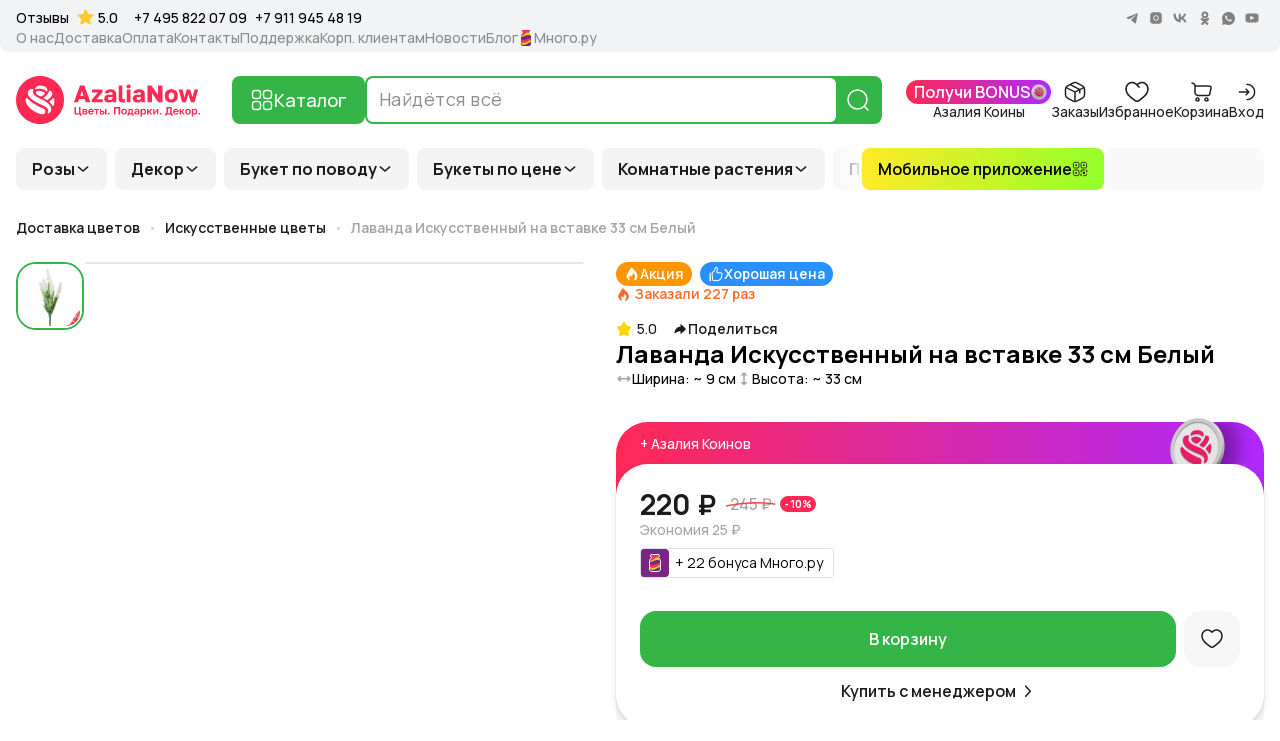

--- FILE ---
content_type: text/html; charset=utf-8
request_url: https://azalianow.ru/product/lavanda-iskusstvennyj-na-vstavke-33-sm-belyj
body_size: 43118
content:
<!DOCTYPE html><html lang="ru"><head><meta charSet="utf-8"/><meta name="viewport" content="width=device-width"/><meta name="theme-color" content="#ffffff"/><meta property="og:url" content="https://azalianow.ru/product/lavanda-iskusstvennyj-na-vstavke-33-sm-belyj"/><meta property="og:locale" content="ru_RU"/><meta property="og:site_name" content="AzaliaNow"/><link rel="canonical" href="https://azalianow.ru/product/lavanda-iskusstvennyj-na-vstavke-33-sm-belyj"/><meta name="language" content="ru-RU"/><meta name="geo.region" content="RU-MOW"/><meta name="geo.placename" content="Москва"/><meta name="geo.position" content="55.755826;37.6173"/><meta name="ICBM" content="55.755826, 37.6173"/><meta property="al:telegram:url" content="https://t.me/azalianow"/><meta property="al:telegram:app_store_id" content="686449807"/><meta property="al:telegram:app_name" content="Telegram"/><meta property="al:ios:app_name" content="Facebook"/><meta property="al:ios:url" content="fb://profile/100084293112997"/><meta property="al:android:app_name" content="Facebook"/><meta property="al:android:url" content="https://www.facebook.com/profile.php?id=100084293112997"/><meta property="al:android:package" content="ru.azalianow.azalianow"/><meta name="twitter:card" content="summary_large_image"/><meta name="twitter:site" content="@azalianow"/><meta name="twitter:url" content="https://azalianow.ru/product/lavanda-iskusstvennyj-na-vstavke-33-sm-belyj"/><meta property="keywords" content="доставка цветов в москве, доставка цветов, заказ цветов с доставкой в москве, цветы с доставкой москва, доставка цветов на дом, доставка цветов в москве недорого, доставка цветов онлайн"/><link rel="preload" href="/static/logo/azalianow-logo-red.svg" as="image" fetchpriority="high"/><title>Лаванда Искусственный на вставке 33 см Белый - купить с доставкой в Москве, AzaliaNow</title><meta name="robots" content="index,follow"/><meta name="description" content="Заказать цветы -  Лаванда Искусственный на вставке 33 см Белый. 100% свежие. Цена: 220 руб. Доставка: бесплатная, экспресс, точно ко времени"/><meta property="og:title" content="Лаванда Искусственный на вставке 33 см Белый - купить с доставкой в Москве, AzaliaNow"/><meta property="og:description" content="Заказать цветы -  Лаванда Искусственный на вставке 33 см Белый. 100% свежие. Цена: 220 руб. Доставка: бесплатная, экспресс, точно ко времени"/><meta property="og:type" content="product"/><meta property="og:image" content="https://azalianow.ru/images/lavanda-iskusstvennyj-na-vstavke-33-sm-belyj_afc07c05665897c3515048f6fa36d7a6.webp"/><meta property="og:image:alt" content="Лаванда Искусственный на вставке 33 см Белый"/><meta property="og:image:type" content="image/webp"/><meta property="og:image:width" content="1000"/><meta property="og:image:height" content="1000"/><meta property="og:price:amount" content="220"/><meta property="og:price:currency" content="RUB"/><meta property="product:brand" content="AzaliaNow"/><meta property="product:availability" content="in stock"/><meta name="twitter:title" content="Лаванда Искусственный на вставке 33 см Белый"/><meta name="twitter:description" content="Заказать цветы -  Лаванда Искусственный на вставке 33 см Белый. 100% свежие. Цена: 220 руб. Доставка: бесплатная, экспресс, точно ко времени"/><meta name="twitter:image" content="https://azalianow.ru/images/lavanda-iskusstvennyj-na-vstavke-33-sm-belyj_afc07c05665897c3515048f6fa36d7a6.webp"/><meta name="twitter:image:alt" content="Лаванда Искусственный на вставке 33 см Белый"/><script type="application/ld+json">{"@context":"https://schema.org/","@type":"Product","name":"Лаванда Искусственный на вставке 33 см Белый","description":"","image":"https://azalianow.ru/images/lavanda-iskusstvennyj-na-vstavke-33-sm-belyj_afc07c05665897c3515048f6fa36d7a6.webp","sku":6713,"brand":{"@type":"Brand","name":"AzaliaNow"},"offers":{"@type":"Offer","url":"https://azalianow.ru/product/lavanda-iskusstvennyj-na-vstavke-33-sm-belyj","price":220,"priceCurrency":"RUB","itemCondition":"https://schema.org/NewCondition","availability":"https://schema.org/InStock","priceValidUntil":"2026-01-23","hasMerchantReturnPolicy":{"@type":"MerchantReturnPolicy","name":"No Returns Policy","returnPolicyCategory":"https://schema.org/NoReturnRefund","merchantReturnDays":0,"url":"https://azalianow.ru/returns-policy","additionalType":"https://schema.org/MerchantReturnPolicy"},"shippingDetails":[{"@type":"OfferShippingDetails","transitTimeLabel":"Same Day (3-hour window)","shippingDestination":{"@type":"DefinedRegion","addressCountry":"RU"},"deliveryTime":{"@type":"ShippingDeliveryTime","transitTime":{"@type":"QuantitativeValue","minValue":3,"maxValue":3,"unitCode":"HUR"}},"name":"Free Shipping"},{"@type":"OfferShippingDetails","transitTimeLabel":"Same Day (2-hour window)","shippingDestination":{"@type":"DefinedRegion","addressCountry":"RU"},"deliveryTime":{"@type":"ShippingDeliveryTime","transitTime":{"@type":"QuantitativeValue","minValue":2,"maxValue":2,"unitCode":"HUR"}},"name":"Express Shipping"},{"@type":"OfferShippingDetails","transitTimeLabel":"Same Day (1-hour window)","shippingDestination":{"@type":"DefinedRegion","addressCountry":"RU"},"deliveryTime":{"@type":"ShippingDeliveryTime","transitTime":{"@type":"QuantitativeValue","minValue":1,"maxValue":1,"unitCode":"HUR"}},"name":"Timed Delivery"}]},"aggregateRating":{"@type":"AggregateRating","ratingValue":"5","ratingCount":227}}</script><script type="application/ld+json">{"@context":"https://schema.org","@type":"BreadcrumbList","itemListElement":[{"@type":"ListItem","position":1,"name":"Доставка цветов","item":"https://azalianow.ru"},{"@type":"ListItem","position":2,"name":"Искусственные цветы","item":"https://azalianow.ru/catalog/iskusstvennye-czvety"},{"@type":"ListItem","position":3,"name":"Лаванда Искусственный на вставке 33 см Белый","item":"https://azalianow.ru/product/lavanda-iskusstvennyj-na-vstavke-33-sm-belyj"}]}</script><link rel="preload" href="https://azalianow.ru/images/thumbnail_lavanda-iskusstvennyj-na-vstavke-33-sm-belyj_afc07c05665897c3515048f6fa36d7a6.webp" as="image" fetchpriority="high"/><link rel="preload" href="https://azalianow.ru/images/small_lavanda-iskusstvennyj-na-vstavke-33-sm-belyj_afc07c05665897c3515048f6fa36d7a6.webp" as="image" fetchpriority="high"/><meta name="next-head-count" content="48"/><link rel="apple-touch-icon" sizes="180x180" href="/favicon/apple-touch-icon.png"/><link rel="icon" type="image/png" sizes="32x32" href="/favicon/favicon-120x120.png"/><link rel="icon" type="image/png" sizes="32x32" href="/favicon/favicon-32x32.png"/><link rel="icon" type="image/png" sizes="16x16" href="/favicon/favicon-16x16.png"/><link rel="manifest" href="/favicon/site.webmanifest"/><link rel="dns-prefetch" href="//static.azalianow.ru"/><link rel="preconnect" href="//static.azalianow.ru" crossorigin="anonymous"/><meta name="msapplication-TileColor" content="#da532c"/><meta name="google-site-verification" content="pbAZalZmk8HWZUyar4XSeoczj38R2ot6p2v1oJKlKuU"/><meta name="google-site-verification" content="W9JIe-fmUOvphzKS9ZiGTDAW2Anmfchwn2T2IUDW8Qw"/><meta name="facebook-domain-verification" content="qnc0jc4f6eyro8qpf7j3qef7haf92r"/><meta name="zen-verification" content="Vo45x6dhhLQ6Wmst1SX3NlLCTjrbRQKgdKdkBHQQSk3j4POPGuN9jbuiJV4lA6r6"/><meta name="msvalidate.01" content="6C20A023E12B935E9B4AA78DA0354D85"/><script type="application/ld+json">{"@context":"https://schema.org","@type":"Organization","name":"AzaliaNow","description":"Доставка цветов в Москве и области круглосуточно - привезем за 3 часа ✅ Выбор из 4000 букетов ✅Только свежие цветы ✅ Скидки и акции в интернет-магазине цветов и декора AzaliaNow❤️","keywords":"доставка цветов в москве, доставка цветов, заказ цветов с доставкой в москве, цветы с доставкой москва, доставка цветов на дом, доставка цветов в москве недорого, доставка цветов онлайн","url":"https://azalianow.ru","logo":"https://azalianow.ru/static/logo/og-logo-image.png","image":"https://azalianow.ru/static/logo/og-logo-image.png","telephone":"+7 495 822 07 09","sameAs":["https://vk.com/azalianow","https://www.instagram.com/azalianow.ru","https://t.me/azalianow"]}</script><script type="application/ld+json">{"@context":"https://schema.org","@type":"LocalBusiness","name":"AzaliaNow Москва","image":"https://azalianow.ru/static/logo/og-logo-image.png","telephone":"+7 495 822 07 09","address":{"@type":"PostalAddress","streetAddress":"1-й Магистральный проезд 12с1","addressLocality":"Москва","postalCode":"123290","addressCountry":"RU"},"openingHoursSpecification":{"@type":"OpeningHoursSpecification","dayOfWeek":["Monday","Tuesday","Wednesday","Thursday","Friday","Saturday","Sunday"],"opens":"09:00","closes":"21:00"}}</script><link rel="preload" href="/_next/static/media/438aa629764e75f3-s.p.woff2" as="font" type="font/woff2" crossorigin="anonymous" data-next-font="size-adjust"/><link rel="preload" href="/_next/static/css/d1a55ffff16c39ba.css" as="style"/><link rel="stylesheet" href="/_next/static/css/d1a55ffff16c39ba.css" data-n-g=""/><link rel="preload" href="/_next/static/css/3ff9a4ec6402d333.css" as="style"/><link rel="stylesheet" href="/_next/static/css/3ff9a4ec6402d333.css" data-n-p=""/><link rel="preload" href="/_next/static/css/ed13c6756044cac1.css" as="style"/><link rel="stylesheet" href="/_next/static/css/ed13c6756044cac1.css"/><noscript data-n-css=""></noscript><script defer="" nomodule="" src="/_next/static/chunks/polyfills-42372ed130431b0a.js"></script><script defer="" src="/_next/static/chunks/7489.5d69712dcdb2791a.js"></script><script src="/_next/static/chunks/webpack-830f84374bbe2715.js" defer=""></script><script src="/_next/static/chunks/framework-b0ec748c7a4c483a.js" defer=""></script><script src="/_next/static/chunks/main-c7527b62344e1955.js" defer=""></script><script src="/_next/static/chunks/pages/_app-21f45b6044dc5f4f.js" defer=""></script><script src="/_next/static/chunks/5299-f5807b026045da29.js" defer=""></script><script src="/_next/static/chunks/582-33269d3be0189f69.js" defer=""></script><script src="/_next/static/chunks/2163-31eb099de3c78ddc.js" defer=""></script><script src="/_next/static/chunks/5671-1b59d7b210f5e6c1.js" defer=""></script><script src="/_next/static/chunks/pages/product/%5Bslug%5D-3a1afcc9b4b3a138.js" defer=""></script><script src="/_next/static/bUIgzhow110VNlPc9QHxt/_buildManifest.js" defer=""></script><script src="/_next/static/bUIgzhow110VNlPc9QHxt/_ssgManifest.js" defer=""></script></head><body><div id="__next"><style>#nprogress{pointer-events:none}#nprogress .bar{background:#ff283d;position:fixed;z-index:1600;top: 0;left:0;width:100%;height:3px}#nprogress .peg{display:block;position:absolute;right:0;width:100px;height:100%;box-shadow:0 0 10px #ff283d,0 0 5px #ff283d;opacity:1;-webkit-transform:rotate(3deg) translate(0px,-4px);-ms-transform:rotate(3deg) translate(0px,-4px);transform:rotate(3deg) translate(0px,-4px)}#nprogress .spinner{display:block;position:fixed;z-index:1600;top: 15px;right:15px}#nprogress .spinner-icon{width:18px;height:18px;box-sizing:border-box;border:2px solid transparent;border-top-color:#ff283d;border-left-color:#ff283d;border-radius:50%;-webkit-animation:nprogress-spinner 400ms linear infinite;animation:nprogress-spinner 400ms linear infinite}.nprogress-custom-parent{overflow:hidden;position:relative}.nprogress-custom-parent #nprogress .bar,.nprogress-custom-parent #nprogress .spinner{position:absolute}@-webkit-keyframes nprogress-spinner{0%{-webkit-transform:rotate(0deg)}100%{-webkit-transform:rotate(360deg)}}@keyframes nprogress-spinner{0%{transform:rotate(0deg)}100%{transform:rotate(360deg)}}</style><div class="__variable_1a0caa MainLayout_wrapper__n1_nL"><div><div class="OpenMobileApplicationBanner_wrapper__tLpuJ Header_mobileApplicationBanner__p14SY"><div class="OpenMobileApplicationBanner_logo__7mRkb"><img alt="Логотип AzaliaNow" loading="lazy" decoding="async" data-nimg="fill" style="position:absolute;height:100%;width:100%;left:0;top:0;right:0;bottom:0;color:transparent" src="/static/logo/azalianow-rounded-logo.svg"/></div><div class="OpenMobileApplicationBanner_textBlock__8cUsv"><span>AzaliaNow: доставка цветов</span><div><a href="https://qr.azalianow.ru/universal/web-site-appstore-googleplay/" target="_blank">Открыть в приложении</a></div></div><a class="OpenMobileApplicationBanner_openButton__AmNLT" href="https://qr.azalianow.ru/universal/web-site-appstore-googleplay/" target="_blank">Открыть</a></div></div><header class="Header_header__qeMov"><div class="Header_container__Qb5Ws"><div><div class="HeaderBottom_container__2Wl12"><nav class="HeaderBottom_navigation__CvYXt" aria-label="Основное меню"><div class="swiper HeaderBottom_hits__yCVEk HeaderBottom_shadow__K1NNb" draggable="true"><ul class="swiper-wrapper"><li class="swiper-slide HeaderBottom_hits_item_slide__E_Ezr"><button type="button" class="HeaderBottom_hits_item__nDs6X">Розы<svg width="16" height="16" viewBox="0 0 16 16" fill="none" xmlns="http://www.w3.org/2000/svg"><path d="M12.6667 6L7.99999 10L3.33333 6" stroke="#1B1B1B" stroke-width="1.5" stroke-linecap="round" stroke-linejoin="round"></path></svg></button></li><li class="swiper-slide HeaderBottom_hits_item_slide__E_Ezr"><button type="button" class="HeaderBottom_hits_item__nDs6X">Декор<svg width="16" height="16" viewBox="0 0 16 16" fill="none" xmlns="http://www.w3.org/2000/svg"><path d="M12.6667 6L7.99999 10L3.33333 6" stroke="#1B1B1B" stroke-width="1.5" stroke-linecap="round" stroke-linejoin="round"></path></svg></button></li><li class="swiper-slide HeaderBottom_hits_item_slide__E_Ezr"><button type="button" class="HeaderBottom_hits_item__nDs6X">Букет по поводу<svg width="16" height="16" viewBox="0 0 16 16" fill="none" xmlns="http://www.w3.org/2000/svg"><path d="M12.6667 6L7.99999 10L3.33333 6" stroke="#1B1B1B" stroke-width="1.5" stroke-linecap="round" stroke-linejoin="round"></path></svg></button></li><li class="swiper-slide HeaderBottom_hits_item_slide__E_Ezr"><button type="button" class="HeaderBottom_hits_item__nDs6X">Букеты по цене<svg width="16" height="16" viewBox="0 0 16 16" fill="none" xmlns="http://www.w3.org/2000/svg"><path d="M12.6667 6L7.99999 10L3.33333 6" stroke="#1B1B1B" stroke-width="1.5" stroke-linecap="round" stroke-linejoin="round"></path></svg></button></li><li class="swiper-slide HeaderBottom_hits_item_slide__E_Ezr"><button type="button" class="HeaderBottom_hits_item__nDs6X">Комнатные растения<svg width="16" height="16" viewBox="0 0 16 16" fill="none" xmlns="http://www.w3.org/2000/svg"><path d="M12.6667 6L7.99999 10L3.33333 6" stroke="#1B1B1B" stroke-width="1.5" stroke-linecap="round" stroke-linejoin="round"></path></svg></button></li><li class="swiper-slide HeaderBottom_hits_item_slide__E_Ezr"><button type="button" class="HeaderBottom_hits_item__nDs6X">По цветку<svg width="16" height="16" viewBox="0 0 16 16" fill="none" xmlns="http://www.w3.org/2000/svg"><path d="M12.6667 6L7.99999 10L3.33333 6" stroke="#1B1B1B" stroke-width="1.5" stroke-linecap="round" stroke-linejoin="round"></path></svg></button></li><li class="swiper-slide HeaderBottom_hits_item_slide__E_Ezr"><button type="button" class="HeaderBottom_hits_item__nDs6X">Шары с гелием<img alt="Иконка для Шары с гелием" loading="lazy" width="16" height="16" decoding="async" data-nimg="1" style="color:transparent" src="https://azalianow.ru/images/d4a25eeb-2409-4a19-8478-d5cca418b5fd_thumbnail.webp"/><svg width="16" height="16" viewBox="0 0 16 16" fill="none" xmlns="http://www.w3.org/2000/svg"><path d="M12.6667 6L7.99999 10L3.33333 6" stroke="#1B1B1B" stroke-width="1.5" stroke-linecap="round" stroke-linejoin="round"></path></svg></button></li><li class="swiper-slide HeaderBottom_hits_item_slide__E_Ezr"><button type="button" class="HeaderBottom_hits_item__nDs6X">VIP букеты<svg width="16" height="16" viewBox="0 0 16 16" fill="none" xmlns="http://www.w3.org/2000/svg"><path d="M12.6667 6L7.99999 10L3.33333 6" stroke="#1B1B1B" stroke-width="1.5" stroke-linecap="round" stroke-linejoin="round"></path></svg></button></li><li class="swiper-slide HeaderBottom_hits_item_slide__E_Ezr"><button type="button" class="HeaderBottom_hits_item__nDs6X">По количеству<svg width="16" height="16" viewBox="0 0 16 16" fill="none" xmlns="http://www.w3.org/2000/svg"><path d="M12.6667 6L7.99999 10L3.33333 6" stroke="#1B1B1B" stroke-width="1.5" stroke-linecap="round" stroke-linejoin="round"></path></svg></button></li><li class="swiper-slide HeaderBottom_hits_item_slide__E_Ezr"><button type="button" class="HeaderBottom_hits_item__nDs6X">По цвету<svg width="16" height="16" viewBox="0 0 16 16" fill="none" xmlns="http://www.w3.org/2000/svg"><path d="M12.6667 6L7.99999 10L3.33333 6" stroke="#1B1B1B" stroke-width="1.5" stroke-linecap="round" stroke-linejoin="round"></path></svg></button></li><li class="swiper-slide HeaderBottom_hits_item_slide__E_Ezr"><button type="button" class="HeaderBottom_hits_item__nDs6X">Композиции<svg width="16" height="16" viewBox="0 0 16 16" fill="none" xmlns="http://www.w3.org/2000/svg"><path d="M12.6667 6L7.99999 10L3.33333 6" stroke="#1B1B1B" stroke-width="1.5" stroke-linecap="round" stroke-linejoin="round"></path></svg></button></li><li class="swiper-slide HeaderBottom_hits_item_slide__E_Ezr"><a class="HeaderBottom_hits_item__nDs6X" href="/rubric/monobukety">Монобукеты<img alt="Иконка для Монобукеты" loading="lazy" width="16" height="16" decoding="async" data-nimg="1" style="color:transparent" src="https://azalianow.ru/images/1095f3a4-7735-4d16-9cdd-6f49c177a4e9_thumbnail.webp"/></a></li><li class="swiper-slide HeaderBottom_hits_item_slide__E_Ezr"><a class="HeaderBottom_hits_item__nDs6X" href="/catalog/igrushki">Игрушки</a></li><li class="swiper-slide HeaderBottom_hits_item_slide__E_Ezr"><button type="button" class="HeaderBottom_hits_item__nDs6X">Аксессуары для цветов<svg width="16" height="16" viewBox="0 0 16 16" fill="none" xmlns="http://www.w3.org/2000/svg"><path d="M12.6667 6L7.99999 10L3.33333 6" stroke="#1B1B1B" stroke-width="1.5" stroke-linecap="round" stroke-linejoin="round"></path></svg></button></li><li class="swiper-slide HeaderBottom_hits_item_slide__E_Ezr"><a class="HeaderBottom_hits_item__nDs6X" href="/catalog/svechi">Свечи</a></li><li class="swiper-slide HeaderBottom_hits_item_slide__E_Ezr"><a class="HeaderBottom_hits_item__nDs6X" href="/catalog/aromaty-dlya-doma">Ароматы для дома</a></li><li class="swiper-slide HeaderBottom_hits_item_slide__E_Ezr"><a class="HeaderBottom_hits_item__nDs6X" href="/catalog/iskusstvennye-czvety">Искусственные цветы</a></li><li class="swiper-slide HeaderBottom_hits_item_slide__E_Ezr"><button type="button" class="HeaderBottom_hits_item__nDs6X">Подборки букетов<svg width="16" height="16" viewBox="0 0 16 16" fill="none" xmlns="http://www.w3.org/2000/svg"><path d="M12.6667 6L7.99999 10L3.33333 6" stroke="#1B1B1B" stroke-width="1.5" stroke-linecap="round" stroke-linejoin="round"></path></svg></button></li><li class="swiper-slide HeaderBottom_hits_item_slide__E_Ezr"><a class="HeaderBottom_hits_item__nDs6X" href="https://azalianow.ru/rubric/bukety-v-korzinah">Корзины с цветами</a></li><li class="swiper-slide HeaderBottom_hits_item_slide__E_Ezr"><button type="button" class="HeaderBottom_hits_item__nDs6X">Новый год<svg width="16" height="16" viewBox="0 0 16 16" fill="none" xmlns="http://www.w3.org/2000/svg"><path d="M12.6667 6L7.99999 10L3.33333 6" stroke="#1B1B1B" stroke-width="1.5" stroke-linecap="round" stroke-linejoin="round"></path></svg></button></li></ul></div><div class="HeaderBottom_menu__d2ijF"><ul class="HeaderBottom_dropdown__u_4_5"><li><a class="HeaderBottom_link__tmLJ_" href="/rubric/rozy">Букеты из роз</a></li><li><a class="HeaderBottom_link__tmLJ_" href="/rubric/kustovye-rozy">Кустовые розы</a></li><li><a class="HeaderBottom_link__tmLJ_" href="/rubric/pionovidnye-rozy">Пионовидные розы</a></li><li><a class="HeaderBottom_link__tmLJ_" href="/rubric/premium-rozy">Премиум розы</a></li><li><a class="HeaderBottom_link__tmLJ_" href="/rubric/rozy-v-krafte">Розы в крафте</a></li><li><a class="HeaderBottom_link__tmLJ_" href="/rubric/rozy-v-korobkah">Розы в коробках</a></li><li><a class="HeaderBottom_link__tmLJ_" href="/rubric/rozy-v-korzine">Розы в корзине</a></li><li><a class="HeaderBottom_link__tmLJ_" href="/rubric/rozy-miks">Розы микс</a></li><li class="HeaderBottom_group__FDIgL"><div class="HeaderBottom_title__WFYw4">Розы по цвету</div><ul class="HeaderBottom_list__Do8ki"><li><a class="HeaderBottom_link__tmLJ_" href="/rubric/belye-rozy">Белые розы</a></li><li><a class="HeaderBottom_link__tmLJ_" href="/rubric/kremovye-rozy">Кремовые розы</a></li><li><a class="HeaderBottom_link__tmLJ_" href="/rubric/rozovye-rozy">Розовые розы</a></li><li><a class="HeaderBottom_link__tmLJ_" href="/rubric/oranzhevye-rozy">Оранжевые розы</a></li><li><a class="HeaderBottom_link__tmLJ_" href="/rubric/zheltye-rozy">Желтые розы</a></li><li><a class="HeaderBottom_link__tmLJ_" href="/rubric/krasnye-rozy">Красные розы</a></li><li><a class="HeaderBottom_link__tmLJ_" href="/rubric/bordovo-krasnye-rozy">Бордово-красные розы</a></li><li><a class="HeaderBottom_link__tmLJ_" href="/rubric/bordovye-rozy">Бордовые розы</a></li><li><a class="HeaderBottom_link__tmLJ_" href="/rubric/sinye-rozy">Синие розы</a></li><li><a class="HeaderBottom_link__tmLJ_" href="/rubric/chernye-rozy">Черные розы</a></li></ul></li><li class="HeaderBottom_group__FDIgL"><div class="HeaderBottom_title__WFYw4">Розы по размеру</div><ul class="HeaderBottom_list__Do8ki"><li><a class="HeaderBottom_link__tmLJ_" href="/rubric/roza-40-sm">Розы 40 см</a></li><li><a class="HeaderBottom_link__tmLJ_" href="/rubric/roza-50-sm">Розы 50 см</a></li><li><a class="HeaderBottom_link__tmLJ_" href="/rubric/rozy-60-sm">Розы 60 см</a></li><li><a class="HeaderBottom_link__tmLJ_" href="/rubric/rozy-70-sm">Розы 70 см</a></li></ul></li><li class="HeaderBottom_group__FDIgL"><div class="HeaderBottom_title__WFYw4">Розы по количеству</div><ul class="HeaderBottom_list__Do8ki"><li><a class="HeaderBottom_link__tmLJ_" href="/rubric/15-roz">15 роз</a></li><li><a class="HeaderBottom_link__tmLJ_" href="/rubric/21-roza">21 роза</a></li><li><a class="HeaderBottom_link__tmLJ_" href="/rubric/25-roz">25 роз</a></li><li><a class="HeaderBottom_link__tmLJ_" href="/rubric/31-roza">31 роза</a></li><li><a class="HeaderBottom_link__tmLJ_" href="/rubric/35-roz">35 роз</a></li><li><a class="HeaderBottom_link__tmLJ_" href="/rubric/45-roz">45 роз</a></li><li><a class="HeaderBottom_link__tmLJ_" href="/rubric/51roza">51 роза</a></li><li><a class="HeaderBottom_link__tmLJ_" href="/rubric/51-belaya-roza">51 белая роза</a></li><li><a class="HeaderBottom_link__tmLJ_" href="/rubric/51-krasnaya-roza">51 красная роза</a></li><li><a class="HeaderBottom_link__tmLJ_" href="/rubric/75-roz">75 роз</a></li><li><a class="HeaderBottom_link__tmLJ_" href="/rubric/buket-101-roza">101 роза</a></li><li><a class="HeaderBottom_link__tmLJ_" href="/rubric/1001-roza">1001 роза</a></li></ul></li></ul><ul class="HeaderBottom_dropdown__u_4_5"><li class="HeaderBottom_group__FDIgL"><div class="HeaderBottom_title__WFYw4">Декор для дома</div><ul class="HeaderBottom_list__Do8ki"><li><a class="HeaderBottom_link__tmLJ_" href="/rubric/suveniry">Сувениры</a></li><li><a class="HeaderBottom_link__tmLJ_" href="/rubric/dekorativnye-ukrasheniya">Декоративные украшения</a></li><li><a class="HeaderBottom_link__tmLJ_" href="/rubric/podsvechniki">Подсвечники</a></li><li><a class="HeaderBottom_link__tmLJ_" href="/rubric/dzhut-dly-cvetov">Джут для цветов</a></li><li><a class="HeaderBottom_link__tmLJ_" href="/rubric/sumki-dlya-podarkov">Сумки для подарков</a></li><li><a class="HeaderBottom_link__tmLJ_" href="/rubric/vazy">Вазы</a></li><li><a class="HeaderBottom_link__tmLJ_" href="/rubric/kupit-iskusstvennye-cvety-dly-dekora">Искусственные цветы для декора</a></li><li><a class="HeaderBottom_link__tmLJ_" href="/rubric/sumki-dly-cvetov">Сумки для цветов</a></li><li><a class="HeaderBottom_link__tmLJ_" href="/rubric/figurki-dlya-sada">Фигурки для сада</a></li></ul></li><li class="HeaderBottom_group__FDIgL"><div class="HeaderBottom_title__WFYw4">Ароматы для дома и свечи</div><ul class="HeaderBottom_list__Do8ki"><li><a class="HeaderBottom_link__tmLJ_" href="/rubric/aromaty-dlya-doma">Диффузоры</a></li><li><a class="HeaderBottom_link__tmLJ_" href="/rubric/svechi">Свечи для дома</a></li><li><a class="HeaderBottom_link__tmLJ_" href="/rubric/svechi-voskovye">Свечи восковые</a></li><li><a class="HeaderBottom_link__tmLJ_" href="/rubric/svechi-aromaticheskie">Свечи ароматические</a></li></ul></li><li class="HeaderBottom_group__FDIgL"><div class="HeaderBottom_title__WFYw4">Горшки и кашпо для цветов</div><ul class="HeaderBottom_list__Do8ki"><li><a class="HeaderBottom_link__tmLJ_" href="/rubric/gorshki-dlya-cvetov">Горшки для цветов</a></li><li><a class="HeaderBottom_link__tmLJ_" href="/rubric/gorshki-dlya-orhidej">Горшки для орхидей</a></li><li><a class="HeaderBottom_link__tmLJ_" href="/rubric/ulichnye-gorshki-dlya-cvetov">Уличные горшки для цветов</a></li><li><a class="HeaderBottom_link__tmLJ_" href="/rubric/kashpo-podvesnye-dlya-cvetov">Кашпо подвесные для цветов</a></li><li><a class="HeaderBottom_link__tmLJ_" href="/rubric/kashpo-napolnye-dlya-cvetov">Кашпо напольные для цветов</a></li><li><a class="HeaderBottom_link__tmLJ_" href="/rubric/kashpo-iz-keramiki">Кашпо из керамики</a></li><li><a class="HeaderBottom_link__tmLJ_" href="/rubric/kashpo-iz-dereva">Кашпо из дерева</a></li><li><a class="HeaderBottom_link__tmLJ_" href="/rubric/kashpo">Кашпо</a></li></ul></li><li class="HeaderBottom_group__FDIgL"><div class="HeaderBottom_title__WFYw4">Корзины</div><ul class="HeaderBottom_list__Do8ki"><li><a class="HeaderBottom_link__tmLJ_" href="/rubric/derevyannye-korziny-dlya-cvetov">Деревянные корзины для цветов</a></li><li><a class="HeaderBottom_link__tmLJ_" href="/rubric/korziny-dlya-cvetov">Корзины для цветов</a></li><li><a class="HeaderBottom_link__tmLJ_" href="/rubric/korziny-dly-bolshih-rasteniy">Корзины для больших растений</a></li></ul></li></ul><ul class="HeaderBottom_dropdown__u_4_5"><li><a class="HeaderBottom_link__tmLJ_" href="/rubric/buket-na-den-rozhdeniya">Цветы на День рождения</a></li><li><a class="HeaderBottom_link__tmLJ_" href="/rubric/cvety-na-yubilej">Цветы на юбилей</a></li><li><a class="HeaderBottom_link__tmLJ_" href="/rubric/buket-nevesty">Букет невесты</a></li><li><a class="HeaderBottom_link__tmLJ_" href="/rubric/bukety-na-svadbu">Цветы на свадьбу</a></li><li><a class="HeaderBottom_link__tmLJ_" href="/rubric/bukety-na-godovshinu-svadby">Годовщина свадьбы</a></li><li><a class="HeaderBottom_link__tmLJ_" href="/rubric/bukety-na-1-sentyabrya">1 сентября</a></li><li><a class="HeaderBottom_link__tmLJ_" href="/rubric/bukety-na-den-uchitelya">День учителя</a></li><li><a class="HeaderBottom_link__tmLJ_" href="/rubric/bukety-na-den-materi">День матери</a></li><li><a class="HeaderBottom_link__tmLJ_" href="/rubric/buket-na-14-fevralya">День влюбленных</a></li><li><a class="HeaderBottom_link__tmLJ_" href="/rubric/buket-na-8-marta">8 марта</a></li><li><a class="HeaderBottom_link__tmLJ_" href="/rubric/cvety-na-den-pobedy">Цветы на День Победы</a></li><li><a class="HeaderBottom_link__tmLJ_" href="/rubric/buket-na-23-fevralya">23 февраля</a></li><li><a class="HeaderBottom_link__tmLJ_" href="/rubric/poslednij-zvonok-cvety">Последний звонок</a></li><li><a class="HeaderBottom_link__tmLJ_" href="/rubric/buket-na-vypusknoj">Выпускной в школе</a></li><li><a class="HeaderBottom_link__tmLJ_" href="/rubric/cvety-na-den-medicinskogo-rabotnika">Цветы на День медицинского работника</a></li></ul><ul class="HeaderBottom_dropdown__u_4_5"><li><a class="HeaderBottom_link__tmLJ_" href="/rubric/akczii">Акции</a></li><li><a class="HeaderBottom_link__tmLJ_" href="/rubric/ot-4-000-do-6-000-rublej">Букеты от 4000 р. до 6000 р.</a></li><li><a class="HeaderBottom_link__tmLJ_" href="/rubric/ot-6000-rublej">Букеты от 6000 р.</a></li><li><a class="HeaderBottom_link__tmLJ_" href="/rubric/ot-10-tysyach-rublej">Букеты от 10000 р.</a></li><li><a class="HeaderBottom_link__tmLJ_" href="/rubric/premium-bukety-ot-20-tysyach-rublej">Премиум букеты от 20000 р.</a></li></ul><ul class="HeaderBottom_dropdown__u_4_5"><li><a class="HeaderBottom_link__tmLJ_" href="/rubric/fikusy">Фикусы</a></li><li><a class="HeaderBottom_link__tmLJ_" href="/rubric/monstery">Монстеры</a></li><li><a class="HeaderBottom_link__tmLJ_" href="/rubric/scindapsusy">Сциндапсусы</a></li><li><a class="HeaderBottom_link__tmLJ_" href="/rubric/sanseverii">Сансевиерии</a></li><li><a class="HeaderBottom_link__tmLJ_" href="/rubric/spatifillumy">Спатифиллумы</a></li><li><a class="HeaderBottom_link__tmLJ_" href="/rubric/peperomii">Пеперомии</a></li><li><a class="HeaderBottom_link__tmLJ_" href="/rubric/paporotniki">Папоротники</a></li><li><a class="HeaderBottom_link__tmLJ_" href="/rubric/hlorofitumy">Хлорофитумы</a></li><li><a class="HeaderBottom_link__tmLJ_" href="/rubric/sukkulenty">Суккуленты</a></li><li><a class="HeaderBottom_link__tmLJ_" href="/rubric/kaktusy">Кактусы</a></li><li><a class="HeaderBottom_link__tmLJ_" href="/rubric/orhidei-v-gorshkah">Орхидеи в горшках</a></li><li><a class="HeaderBottom_link__tmLJ_" href="/rubric/aglaonemy">Аглаонемы</a></li><li><a class="HeaderBottom_link__tmLJ_" href="/rubric/draceny">Драцены</a></li><li><a class="HeaderBottom_link__tmLJ_" href="/rubric/kalanhoe">Каланхоэ</a></li><li><a class="HeaderBottom_link__tmLJ_" href="/rubric/yukki">Юкки</a></li><li><a class="HeaderBottom_link__tmLJ_" href="/rubric/zamiokulkas">Замиокулькасы</a></li><li><a class="HeaderBottom_link__tmLJ_" href="/rubric/kalatei">Калатеи</a></li><li><a class="HeaderBottom_link__tmLJ_" href="/rubric/draceny-marginata">Драцены маргината</a></li></ul><ul class="HeaderBottom_dropdown__u_4_5"><li><a class="HeaderBottom_link__tmLJ_" href="/rubric/tyulpany">Тюльпаны</a></li><li><a class="HeaderBottom_link__tmLJ_" href="/rubric/piony">Пионы</a></li><li><a class="HeaderBottom_link__tmLJ_" href="/rubric/hrizantemy">Хризантемы</a></li><li><a class="HeaderBottom_link__tmLJ_" href="/rubric/gvozdiki">Гвоздики</a></li><li><a class="HeaderBottom_link__tmLJ_" href="/rubric/orhidei">Орхидеи</a></li><li><a class="HeaderBottom_link__tmLJ_" href="/rubric/gortenzii">Гортензии</a></li><li><a class="HeaderBottom_link__tmLJ_" href="/rubric/gerbery">Герберы</a></li><li><a class="HeaderBottom_link__tmLJ_" href="/rubric/gipsofily">Гипсофилы</a></li><li><a class="HeaderBottom_link__tmLJ_" href="/rubric/frezii">Фрезии</a></li><li><a class="HeaderBottom_link__tmLJ_" href="/rubric/eustomy">Эустомы</a></li><li><a class="HeaderBottom_link__tmLJ_" href="/rubric/podsolnuhi">Подсолнухи</a></li><li><a class="HeaderBottom_link__tmLJ_" href="/rubric/romashki">Ромашки</a></li><li><a class="HeaderBottom_link__tmLJ_" href="/rubric/lilii">Лилии</a></li><li><a class="HeaderBottom_link__tmLJ_" href="/rubric/irisy">Ирисы</a></li><li><a class="HeaderBottom_link__tmLJ_" href="/rubric/ranunkulyus">Ранункулюсы</a></li><li><a class="HeaderBottom_link__tmLJ_" href="/rubric/mimozy">Мимозы</a></li><li><a class="HeaderBottom_link__tmLJ_" href="/rubric/narcissy">Нарциссы</a></li><li><a class="HeaderBottom_link__tmLJ_" href="/rubric/kally">Каллы</a></li><li><a class="HeaderBottom_link__tmLJ_" href="/rubric/delfiniumy">Дельфиниумы</a></li><li><a class="HeaderBottom_link__tmLJ_" href="/rubric/gladiolusy">Гладиолусы</a></li><li><a class="HeaderBottom_link__tmLJ_" href="/rubric/giacinty">Гиацинты</a></li><li><a class="HeaderBottom_link__tmLJ_" href="/rubric/mattioly">Маттиолы</a></li><li><a class="HeaderBottom_link__tmLJ_" href="/catalog/bukety">Все цветы</a></li></ul><ul class="HeaderBottom_dropdown__u_4_5"><li><a class="HeaderBottom_link__tmLJ_" href="/rubric/shariki-s-geliem">Шары с гелием</a></li><li><a class="HeaderBottom_link__tmLJ_" href="/rubric/shary-figury">Шары фигуры</a></li><li><a class="HeaderBottom_link__tmLJ_" href="/rubric/shary-serdca">Шары сердца</a></li><li><a class="HeaderBottom_link__tmLJ_" href="/rubric/shary-s-nadpisyu">Шары с надписью</a></li><li><a class="HeaderBottom_link__tmLJ_" href="/rubric/shary-zvezdy">Шары звезды</a></li><li><a class="HeaderBottom_link__tmLJ_" href="/rubric/vozdushnye-shary-folgirovannye">Шары фольгированные</a></li></ul><ul class="HeaderBottom_dropdown__u_4_5"><li><a class="HeaderBottom_link__tmLJ_" href="/rubric/premium-bukety">Премиум букеты</a></li><li><a class="HeaderBottom_link__tmLJ_" href="/rubric/dizajnerskie-cvety-v-korobkah">Дизайнерские цветы в коробках</a></li><li><a class="HeaderBottom_link__tmLJ_" href="/rubric/roskoshnye-bukety-v-korzinah">Роскошные букеты в корзинах</a></li><li><a class="HeaderBottom_link__tmLJ_" href="/rubric/avtorskie-roskoshnye-cvety">Авторские роскошные цветы</a></li><li><a class="HeaderBottom_link__tmLJ_" href="/rubric/lyuks-bukety">Люкс букеты</a></li><li><a class="HeaderBottom_link__tmLJ_" href="/rubric/ogromnye">Огромные букеты</a></li><li><a class="HeaderBottom_link__tmLJ_" href="/rubric/premium-alstromerii">Премиум альстромерии</a></li><li><a class="HeaderBottom_link__tmLJ_" href="/rubric/neobychnye-suhocvety">Необычные сухоцветы</a></li><li><a class="HeaderBottom_link__tmLJ_" href="/rubric/unikalnye-gerbery">Уникальные герберы</a></li><li><a class="HeaderBottom_link__tmLJ_" href="/rubric/dorogie-gvozdiki">Дорогие гвоздики</a></li><li><a class="HeaderBottom_link__tmLJ_" href="/rubric/shikarnye-hrizantemy">Шикарные хризантемы</a></li><li><a class="HeaderBottom_link__tmLJ_" href="/rubric/lyuks-gortenzii">Люкс гортензии</a></li><li><a class="HeaderBottom_link__tmLJ_" href="/rubric/buket-v-shlyapnoj-korobke">Букеты в шляпной коробке</a></li></ul><ul class="HeaderBottom_dropdown__u_4_5"><li><a class="HeaderBottom_link__tmLJ_" href="/rubric/piony-101-shtuka">101 пион</a></li><li><a class="HeaderBottom_link__tmLJ_" href="/rubric/piony-1-shtuka">Пионы поштучно</a></li><li><a class="HeaderBottom_link__tmLJ_" href="/rubric/tyulpany-3-shtuki">3 тюльпана</a></li><li><a class="HeaderBottom_link__tmLJ_" href="/rubric/3-gvozdiki">3 гвоздики</a></li><li><a class="HeaderBottom_link__tmLJ_" href="/rubric/tyulpany-7-shtuk">7 тюльпанов</a></li><li><a class="HeaderBottom_link__tmLJ_" href="/rubric/9-hrizantem">9 хризантем</a></li><li><a class="HeaderBottom_link__tmLJ_" href="/rubric/9-pionov">9 пионов</a></li><li><a class="HeaderBottom_link__tmLJ_" href="/rubric/tyulpany-9-shtuk">9 тюльпанов</a></li><li><a class="HeaderBottom_link__tmLJ_" href="/rubric/10gvozdik">10 гвоздик</a></li><li><a class="HeaderBottom_link__tmLJ_" href="/rubric/tyulpany-10-shtuk">Тюльпаны 10 штук</a></li><li><a class="HeaderBottom_link__tmLJ_" href="/rubric/15-tyulpanov">15 тюльпанов</a></li><li><a class="HeaderBottom_link__tmLJ_" href="/rubric/15-pionov">15 пионов</a></li><li><a class="HeaderBottom_link__tmLJ_" href="/rubric/17-tyulpanov">17 тюльпанов</a></li><li><a class="HeaderBottom_link__tmLJ_" href="/rubric/20-pionov">20 пионов</a></li><li><a class="HeaderBottom_link__tmLJ_" href="/rubric/tyulpany-20-shtuk">20 тюльпанов</a></li><li><a class="HeaderBottom_link__tmLJ_" href="/rubric/21-tyulpan">21 тюльпан</a></li><li><a class="HeaderBottom_link__tmLJ_" href="/rubric/25-pionov">25 пионов</a></li><li><a class="HeaderBottom_link__tmLJ_" href="/rubric/30-tyulpanov">30 тюльпанов</a></li><li><a class="HeaderBottom_link__tmLJ_" href="/rubric/30-pionov">30 пионов</a></li><li><a class="HeaderBottom_link__tmLJ_" href="/rubric/tyulpany-31-shtuka">31 тюльпан</a></li><li><a class="HeaderBottom_link__tmLJ_" href="/rubric/33-tyulpana">33 тюльпана</a></li><li><a class="HeaderBottom_link__tmLJ_" href="/rubric/tyulpan-35">35 тюльпанов</a></li><li><a class="HeaderBottom_link__tmLJ_" href="/rubric/tyulpany-40">40 тюльпанов</a></li><li><a class="HeaderBottom_link__tmLJ_" href="/rubric/45-tyulpanov">45 тюльпанов</a></li><li><a class="HeaderBottom_link__tmLJ_" href="/rubric/50-tyulpanov">50 тюльпанов</a></li><li><a class="HeaderBottom_link__tmLJ_" href="/rubric/50-gvozdik">50 гвоздик</a></li><li><a class="HeaderBottom_link__tmLJ_" href="/rubric/51-tyulpan">51 тюльпан</a></li><li><a class="HeaderBottom_link__tmLJ_" href="/rubric/60-tyulpanov">60 тюльпанов</a></li><li><a class="HeaderBottom_link__tmLJ_" href="/rubric/400-tyulpanov">400 тюльпанов</a></li><li><a class="HeaderBottom_link__tmLJ_" href="/rubric/500-tyulpanov">500 тюльпанов</a></li></ul><ul class="HeaderBottom_dropdown__u_4_5"><li><a class="HeaderBottom_link__tmLJ_" href="/rubric/belye-gipsofily">Белые гипсофилы</a></li><li><a class="HeaderBottom_link__tmLJ_" href="/rubric/belye-piony">Белые пионы</a></li><li><a class="HeaderBottom_link__tmLJ_" href="/rubric/belye-gortenzii">Белые гортензии</a></li><li><a class="HeaderBottom_link__tmLJ_" href="/rubric/belye-hrizantemy">Белые хризантемы</a></li><li><a class="HeaderBottom_link__tmLJ_" href="/rubric/belye-romashki">Белые ромашки</a></li><li><a class="HeaderBottom_link__tmLJ_" href="/rubric/alye-tyulpany">Алые тюльпаны</a></li><li><a class="HeaderBottom_link__tmLJ_" href="/rubric/gvozdiki-krasnye">Красные гвоздики</a></li><li><a class="HeaderBottom_link__tmLJ_" href="/rubric/krasnye-hrizantemy">Красные хризантемы</a></li><li><a class="HeaderBottom_link__tmLJ_" href="/rubric/bordovye-tyulpany">Бордовые тюльпаны</a></li><li><a class="HeaderBottom_link__tmLJ_" href="/rubric/fioletovye-tyulpany">Фиолетовые тюльпаны</a></li><li><a class="HeaderBottom_link__tmLJ_" href="/rubric/fioletovye-piony">Фиолетовые пионы</a></li><li><a class="HeaderBottom_link__tmLJ_" href="/rubric/fioletovye-gvozdiki">Фиолетовые гвоздики</a></li><li><a class="HeaderBottom_link__tmLJ_" href="/rubric/oranzhevye-tyulpany">Оранжевые тюльпаны</a></li><li><a class="HeaderBottom_link__tmLJ_" href="/rubric/oranzhevye-hrizantemy">Оранжевые хризантемы</a></li><li><a class="HeaderBottom_link__tmLJ_" href="/rubric/rozovye-tyulpany">Розовые тюльпаны</a></li><li><a class="HeaderBottom_link__tmLJ_" href="/rubric/rozovye-gortenzii">Розовые гортензии</a></li><li><a class="HeaderBottom_link__tmLJ_" href="/rubric/rozovye-piony">Розовые пионы</a></li><li><a class="HeaderBottom_link__tmLJ_" href="/rubric/gvozdiki-rozovye-buket">Розовые гвоздики</a></li><li><a class="HeaderBottom_link__tmLJ_" href="/rubric/rozovye-hrizantemy">Розовые хризантемы</a></li><li><a class="HeaderBottom_link__tmLJ_" href="/rubric/zelenye-tyulpany">Зеленые тюльпаны</a></li><li><a class="HeaderBottom_link__tmLJ_" href="/rubric/zheltye-tyulpany">Желтые тюльпаны</a></li><li><a class="HeaderBottom_link__tmLJ_" href="/rubric/zheltye-gvozdiki">Желтые гвоздики</a></li><li><a class="HeaderBottom_link__tmLJ_" href="/rubric/zheltye-piony-kupit">Желтые пионы</a></li><li><a class="HeaderBottom_link__tmLJ_" href="/rubric/zheltye-hrizantemy">Желтые хризантемы</a></li><li><a class="HeaderBottom_link__tmLJ_" href="/rubric/golubye-gipsofily">Голубые гипсофилы</a></li><li><a class="HeaderBottom_link__tmLJ_" href="/rubric/golubye-gortenzii">Голубые гортензии</a></li><li><a class="HeaderBottom_link__tmLJ_" href="/rubric/golubye-tyulpany">Голубые тюльпаны</a></li><li><a class="HeaderBottom_link__tmLJ_" href="/rubric/sinie-gipsofily">Синие гипсофилы</a></li></ul><ul class="HeaderBottom_dropdown__u_4_5"><li><a class="HeaderBottom_link__tmLJ_" href="/rubric/serdce-iz-cvetov">Сердце из цветов</a></li><li><a class="HeaderBottom_link__tmLJ_" href="/rubric/bukety-v-korobkah">Цветы в коробке</a></li><li><a class="HeaderBottom_link__tmLJ_" href="/rubric/bukety-v-korzinah">Цветы в корзине</a></li><li><a class="HeaderBottom_link__tmLJ_" href="/rubric/bukety-v-yashhikah">Букеты в ящике из живых цветов</a></li><li><a class="HeaderBottom_link__tmLJ_" href="/rubric/bukety-na-torzhestvo">Букеты на торжество</a></li></ul><ul class="HeaderBottom_dropdown__u_4_5"><li><a class="HeaderBottom_link__tmLJ_" href="/catalog/vazy">Вазы для цветов</a></li><li><a class="HeaderBottom_link__tmLJ_" href="/rubric/gorshki-dlya-cvetov">Горшки для цветов</a></li><li><a class="HeaderBottom_link__tmLJ_" href="/catalog/kashpo">Кашпо</a></li><li><a class="HeaderBottom_link__tmLJ_" href="/rubric/upakovki-dlya-cvetov">Упаковка для цветов</a></li><li><a class="HeaderBottom_link__tmLJ_" href="/catalog/korziny">Корзины для цветов</a></li></ul><ul class="HeaderBottom_dropdown__u_4_5"><li><a class="HeaderBottom_link__tmLJ_" href="/rubric/pionovidnye-rozy">Пионовидные розы</a></li><li><a class="HeaderBottom_link__tmLJ_" href="/rubric/ogromnye">Огромные букеты</a></li><li><a class="HeaderBottom_link__tmLJ_" href="/rubric/bolshie">Большие букеты</a></li><li><a class="HeaderBottom_link__tmLJ_" href="/rubric/srednie-rozy">Средние розы</a></li><li><a class="HeaderBottom_link__tmLJ_" href="/rubric/novogodnie-kompozicii">Новогодние композиции</a></li><li><a class="HeaderBottom_link__tmLJ_" href="/rubric/novogodnie-elki-v-moskve">Новогодние елки в Москве</a></li><li><a class="HeaderBottom_link__tmLJ_" href="/rubric/monobukety">Монобукеты</a></li><li><a class="HeaderBottom_link__tmLJ_" href="/rubric/hrizantemy-kustovye">Хризантемы кустовые</a></li><li><a class="HeaderBottom_link__tmLJ_" href="/rubric/hrizantemy-sharovidnye">Хризантемы шаровидные</a></li></ul><ul class="HeaderBottom_dropdown__u_4_5"><li><a class="HeaderBottom_link__tmLJ_" href="/rubric/novogodnij-dekor">Новогодний декор</a></li><li><a class="HeaderBottom_link__tmLJ_" href="/rubric/novogodnie-ukrasheniya">Новогодние украшения</a></li><li><a class="HeaderBottom_link__tmLJ_" href="/rubric/novogodnyaya-elka">Новогодние елки</a></li><li><a class="HeaderBottom_link__tmLJ_" href="/rubric/novogodnie-suveniry">Новогодние сувениры</a></li><li><a class="HeaderBottom_link__tmLJ_" href="/rubric/girlyandy">Гирлянды</a></li><li><a class="HeaderBottom_link__tmLJ_" href="/rubric/girlyanda-na-okno">Оконные гирлянды</a></li><li><a class="HeaderBottom_link__tmLJ_" href="/rubric/girlyanda-na-dom">Гирлянды на дом</a></li><li><a class="HeaderBottom_link__tmLJ_" href="/rubric/novogodnie-igrushki">Новогодние игрушки</a></li><li><a class="HeaderBottom_link__tmLJ_" href="/rubric/novogodnie-shary">Новогодние шары</a></li><li><a class="HeaderBottom_link__tmLJ_" href="/rubric/bolshie-novogodnie-shary">Большие новогодние шары</a></li><li><a class="HeaderBottom_link__tmLJ_" href="/rubric/novogodnie-kompozicii">Новогодние композиции</a></li><li><a class="HeaderBottom_link__tmLJ_" href="/rubric/novogodnij-venok-na-dver">Новогодние венки на дверь</a></li><li><a class="HeaderBottom_link__tmLJ_" href="/rubric/novogodnij-venok-iz-shishek">Новогодние венки с шишками</a></li><li><a class="HeaderBottom_link__tmLJ_" href="/rubric/vetki-s-shishkami">Ветки с шишками</a></li><li><a class="HeaderBottom_link__tmLJ_" href="/rubric/elovye-vetki">Еловые ветки</a></li><li><a class="HeaderBottom_link__tmLJ_" href="/rubric/sosnovye-vetki">Сосновые ветки</a></li><li><a class="HeaderBottom_link__tmLJ_" href="/rubric/dekorativnye-vetki">Декоративные ветки</a></li></ul></div></nav><div class="HeaderBottom_right__MIl7L"><button type="button" class="HeaderBottom_app__k4XMl"><span class="HeaderBottom_desktop__UyqW1">Мобильное приложение</span><span class="HeaderBottom_mobile__fCEMT">Приложение</span><svg width="16" height="16" viewBox="0 0 16 16" fill="none" xmlns="http://www.w3.org/2000/svg"><g clip-path="url(#clip0_2394_855)"><path d="M1.33334 11.2667C1.33334 10.3938 1.33334 9.95729 1.52982 9.63667C1.63976 9.45726 1.7906 9.30642 1.97001 9.19648C2.29064 9 2.7271 9 3.60001 9H4.33334C5.59042 9 6.21896 9 6.60949 9.39052C7.00001 9.78105 7.00001 10.4096 7.00001 11.6667V12.4C7.00001 13.2729 7.00001 13.7094 6.80353 14.03C6.69359 14.2094 6.54275 14.3602 6.36334 14.4702C6.04272 14.6667 5.60626 14.6667 4.73334 14.6667C3.42397 14.6667 2.76929 14.6667 2.28835 14.3719C2.01924 14.207 1.79297 13.9808 1.62806 13.7117C1.33334 13.2307 1.33334 12.576 1.33334 11.2667Z" stroke="#1B1B1B"></path><path d="M9 3.59998C9 2.72706 9 2.29061 9.19648 1.96998C9.30642 1.79057 9.45726 1.63973 9.63667 1.52979C9.95729 1.33331 10.3938 1.33331 11.2667 1.33331C12.576 1.33331 13.2307 1.33331 13.7117 1.62803C13.9808 1.79294 14.207 2.0192 14.3719 2.28832C14.6667 2.76925 14.6667 3.42394 14.6667 4.73331C14.6667 5.60623 14.6667 6.04268 14.4702 6.36331C14.3602 6.54272 14.2094 6.69356 14.03 6.8035C13.7094 6.99998 13.2729 6.99998 12.4 6.99998H11.6667C10.4096 6.99998 9.78105 6.99998 9.39052 6.60946C9 6.21893 9 5.59039 9 4.33331V3.59998Z" stroke="#1B1B1B"></path><path d="M11 4.16665C11 3.82304 11 3.65124 11.0861 3.52993C11.1164 3.48713 11.1538 3.44976 11.1966 3.41938C11.3179 3.33331 11.4897 3.33331 11.8333 3.33331C12.1769 3.33331 12.3487 3.33331 12.47 3.41938C12.5129 3.44976 12.5502 3.48713 12.5806 3.52993C12.6667 3.65124 12.6667 3.82304 12.6667 4.16665C12.6667 4.51025 12.6667 4.68205 12.5806 4.80336C12.5502 4.84616 12.5129 4.88354 12.47 4.91391C12.3487 4.99998 12.1769 4.99998 11.8333 4.99998C11.4897 4.99998 11.3179 4.99998 11.1966 4.91391C11.1538 4.88354 11.1164 4.84616 11.0861 4.80336C11 4.68205 11 4.51025 11 4.16665Z" fill="#1B1B1B"></path><path d="M8.5 14.6667C8.5 14.9428 8.72386 15.1667 9 15.1667C9.27614 15.1667 9.5 14.9428 9.5 14.6667H8.5ZM9.59257 9.22471L9.87036 9.64044L9.87036 9.64044L9.59257 9.22471ZM9.22471 9.59257L8.80897 9.31479L8.80897 9.31479L9.22471 9.59257ZM12.6667 8.5H11.3333V9.5H12.6667V8.5ZM8.5 12.6667V14.6667H9.5V12.6667H8.5ZM11.3333 8.5C10.8756 8.5 10.4946 8.4994 10.1873 8.53066C9.8717 8.56277 9.57879 8.63257 9.31479 8.80897L9.87036 9.64044C9.94266 9.59213 10.052 9.54959 10.2886 9.52552C10.5335 9.5006 10.8548 9.5 11.3333 9.5V8.5ZM9.5 11.3333C9.5 10.8548 9.5006 10.5335 9.52552 10.2886C9.54959 10.052 9.59213 9.94266 9.64044 9.87036L8.80897 9.31479C8.63257 9.57879 8.56277 9.8717 8.53066 10.1873C8.4994 10.4946 8.5 10.8756 8.5 11.3333H9.5ZM9.31479 8.80897C9.11461 8.94273 8.94273 9.11461 8.80897 9.31479L9.64044 9.87036C9.70124 9.77937 9.77937 9.70124 9.87036 9.64044L9.31479 8.80897Z" fill="#1B1B1B"></path><path d="M15.1667 9C15.1667 8.72386 14.9428 8.5 14.6667 8.5C14.3905 8.5 14.1667 8.72386 14.1667 9H15.1667ZM13.8436 14.5652L14.0349 15.0271L14.0349 15.0271L13.8436 14.5652ZM14.5652 13.8436L14.1032 13.6522H14.1032L14.5652 13.8436ZM11.3333 15.1667H12.6667V14.1667H11.3333V15.1667ZM15.1667 11.3333V9H14.1667V11.3333H15.1667ZM12.6667 15.1667C12.9705 15.1667 13.2233 15.1669 13.4303 15.1528C13.6417 15.1384 13.8413 15.1073 14.0349 15.0271L13.6522 14.1032C13.6008 14.1245 13.5227 14.1442 13.3622 14.1551C13.1972 14.1664 12.9841 14.1667 12.6667 14.1667V15.1667ZM14.1667 12.6667C14.1667 12.9841 14.1664 13.1972 14.1551 13.3622C14.1442 13.5227 14.1245 13.6008 14.1032 13.6522L15.0271 14.0349C15.1073 13.8413 15.1384 13.6416 15.1528 13.4302C15.1669 13.2233 15.1667 12.9705 15.1667 12.6667H14.1667ZM14.0349 15.0271C14.4841 14.841 14.8411 14.4841 15.0271 14.0349L14.1032 13.6522C14.0187 13.8564 13.8564 14.0187 13.6522 14.1032L14.0349 15.0271Z" fill="#1B1B1B"></path><path d="M1.33334 4.73331C1.33334 3.42394 1.33334 2.76925 1.62806 2.28832C1.79297 2.0192 2.01924 1.79294 2.28835 1.62803C2.76929 1.33331 3.42397 1.33331 4.73334 1.33331C5.60626 1.33331 6.04272 1.33331 6.36334 1.52979C6.54275 1.63973 6.69359 1.79057 6.80353 1.96998C7.00001 2.29061 7.00001 2.72706 7.00001 3.59998V4.33331C7.00001 5.59039 7.00001 6.21893 6.60949 6.60946C6.21896 6.99998 5.59042 6.99998 4.33334 6.99998H3.60001C2.7271 6.99998 2.29064 6.99998 1.97001 6.8035C1.7906 6.69356 1.63976 6.54272 1.52982 6.36331C1.33334 6.04268 1.33334 5.60623 1.33334 4.73331Z" stroke="#1B1B1B"></path><path d="M3.33334 4.16665C3.33334 3.82304 3.33334 3.65124 3.41942 3.52993C3.44979 3.48713 3.48716 3.44976 3.52996 3.41938C3.65127 3.33331 3.82307 3.33331 4.16668 3.33331C4.51028 3.33331 4.68208 3.33331 4.80339 3.41938C4.84619 3.44976 4.88357 3.48713 4.91394 3.52993C5.00001 3.65124 5.00001 3.82304 5.00001 4.16665C5.00001 4.51025 5.00001 4.68205 4.91394 4.80336C4.88357 4.84616 4.84619 4.88354 4.80339 4.91391C4.68208 4.99998 4.51028 4.99998 4.16668 4.99998C3.82307 4.99998 3.65127 4.99998 3.52996 4.91391C3.48716 4.88354 3.44979 4.84616 3.41942 4.80336C3.33334 4.68205 3.33334 4.51025 3.33334 4.16665Z" fill="#1B1B1B"></path><path d="M3.33334 11.8333C3.33334 11.4897 3.33334 11.3179 3.41942 11.1966C3.44979 11.1538 3.48716 11.1164 3.52996 11.0861C3.65127 11 3.82307 11 4.16668 11C4.51028 11 4.68208 11 4.80339 11.0861C4.84619 11.1164 4.88357 11.1538 4.91394 11.1966C5.00001 11.3179 5.00001 11.4897 5.00001 11.8333C5.00001 12.1769 5.00001 12.3487 4.91394 12.47C4.88357 12.5129 4.84619 12.5502 4.80339 12.5806C4.68208 12.6667 4.51028 12.6667 4.16668 12.6667C3.82307 12.6667 3.65127 12.6667 3.52996 12.5806C3.48716 12.5502 3.44979 12.5129 3.41942 12.47C3.33334 12.3487 3.33334 12.1769 3.33334 11.8333Z" fill="#1B1B1B"></path><path d="M10.6667 11.8334C10.6667 11.3652 10.6667 11.1311 10.779 10.963C10.8276 10.8902 10.8901 10.8277 10.9629 10.779C11.1311 10.6667 11.3652 10.6667 11.8333 10.6667C12.3015 10.6667 12.5356 10.6667 12.7037 10.779C12.7765 10.8277 12.839 10.8902 12.8876 10.963C13 11.1311 13 11.3652 13 11.8334C13 12.3015 13 12.5356 12.8876 12.7037C12.839 12.7765 12.7765 12.839 12.7037 12.8877C12.5356 13 12.3015 13 11.8333 13C11.3652 13 11.1311 13 10.9629 12.8877C10.8901 12.839 10.8276 12.7765 10.779 12.7037C10.6667 12.5356 10.6667 12.3015 10.6667 11.8334Z" fill="#1B1B1B"></path></g><defs><clipPath id="clip0_2394_855"><rect width="16" height="16" rx="5" fill="white"></rect></clipPath></defs></svg></button><span class="HeaderCities_skeleton__NvB5r skeletons_total_skeletons__ppTen"></span></div></div></div><div class="HeaderMid_container__GPUmO"><a class="HeaderMid_logo__5jFUD" href="/"><img alt="Доставка цветов - AzaliaNow" fetchpriority="high" decoding="async" data-nimg="fill" style="position:absolute;height:100%;width:100%;left:0;top:0;right:0;bottom:0;color:transparent" src="/static/logo/azalianow-logo-red.svg"/></a><div class="HeaderMid_middle___HK8z"><button aria-label="Меню" class="HeaderMid_burger_menu__9ynNC"><div class="HeaderMid_burger_menu__icon__K8d6_"><svg width="24" height="24" viewBox="0 0 24 24" fill="none" xmlns="http://www.w3.org/2000/svg"><path fill="transparent" d="M2.5 6.5C2.5 4.61438 2.5 3.67157 3.08579 3.08579C3.67157 2.5 4.61438 2.5 6.5 2.5C8.38562 2.5 9.32843 2.5 9.91421 3.08579C10.5 3.67157 10.5 4.61438 10.5 6.5C10.5 8.38562 10.5 9.32843 9.91421 9.91421C9.32843 10.5 8.38562 10.5 6.5 10.5C4.61438 10.5 3.67157 10.5 3.08579 9.91421C2.5 9.32843 2.5 8.38562 2.5 6.5Z" stroke="currentColor" stroke-width="1.5"></path><path fill="transparent" d="M13.5 17.5C13.5 15.6144 13.5 14.6716 14.0858 14.0858C14.6716 13.5 15.6144 13.5 17.5 13.5C19.3856 13.5 20.3284 13.5 20.9142 14.0858C21.5 14.6716 21.5 15.6144 21.5 17.5C21.5 19.3856 21.5 20.3284 20.9142 20.9142C20.3284 21.5 19.3856 21.5 17.5 21.5C15.6144 21.5 14.6716 21.5 14.0858 20.9142C13.5 20.3284 13.5 19.3856 13.5 17.5Z" stroke="currentColor" stroke-width="1.5"></path><path fill="transparent" d="M2.5 17.5C2.5 15.6144 2.5 14.6716 3.08579 14.0858C3.67157 13.5 4.61438 13.5 6.5 13.5C8.38562 13.5 9.32843 13.5 9.91421 14.0858C10.5 14.6716 10.5 15.6144 10.5 17.5C10.5 19.3856 10.5 20.3284 9.91421 20.9142C9.32843 21.5 8.38562 21.5 6.5 21.5C4.61438 21.5 3.67157 21.5 3.08579 20.9142C2.5 20.3284 2.5 19.3856 2.5 17.5Z" stroke="currentColor" stroke-width="1.5"></path><path fill="transparent" d="M13.5 6.5C13.5 4.61438 13.5 3.67157 14.0858 3.08579C14.6716 2.5 15.6144 2.5 17.5 2.5C19.3856 2.5 20.3284 2.5 20.9142 3.08579C21.5 3.67157 21.5 4.61438 21.5 6.5C21.5 8.38562 21.5 9.32843 20.9142 9.91421C20.3284 10.5 19.3856 10.5 17.5 10.5C15.6144 10.5 14.6716 10.5 14.0858 9.91421C13.5 9.32843 13.5 8.38562 13.5 6.5Z" stroke="currentColor" stroke-width="1.5"></path></svg></div><span>Каталог</span></button><form class="SearchBar_form__IE__A HeaderMid_search__YYfez"><div class="SearchBar_wrapper__ewqm9"><div class="SearchBar_container__eeHsi"><label class="SearchBar_label__Pf_lM"><input type="text" class="SearchBar_input__IfEnW" placeholder="Найдётся всё" inputMode="search" maxLength="100" value=""/></label><div class="SearchBar_search_btn__elAZ3"><svg width="24" height="24" viewBox="0 0 24 24" fill="none" xmlns="http://www.w3.org/2000/svg"><circle cx="11.5" cy="11.5" r="9.5" stroke="white" stroke-width="1.5"></circle><path d="M18.5 18.5L22 22" stroke="white" stroke-width="1.5" stroke-linecap="round"></path></svg></div></div></div></form></div><nav class="HeaderMid_menu__2GK1Q"><div href="/cabinet/bonuses" class="MenuLink_menu_link__OIc9G HeaderMid_menu_bonus__Wop0M"><span>Получи BONUS<!-- --> <img alt="1 Азалия Коин = 1 р." loading="lazy" width="18" height="18" decoding="async" data-nimg="1" style="color:transparent" src="/static/images/azalia-coin-variants/ac-front-small.png"/></span><p>Азалия Коины</p></div><div href="/cabinet/orders" class="MenuLink_menu_link__OIc9G" data-testid="orders"><svg width="25" height="24" viewBox="0 0 25 24" fill="none" xmlns="http://www.w3.org/2000/svg"><path d="M16.0777 3.38197L18.0777 4.43152C20.2294 5.56066 21.3052 6.12523 21.9026 7.13974C22.5 8.15425 22.5 9.41667 22.5 11.9415V12.0585C22.5 14.5833 22.5 15.8458 21.9026 16.8603C21.3052 17.8748 20.2294 18.4393 18.0777 19.5685L16.0777 20.618C14.3221 21.5393 13.4443 22 12.5 22C11.5557 22 10.6779 21.5393 8.92229 20.618L6.92229 19.5685C4.77063 18.4393 3.69479 17.8748 3.0974 16.8603C2.5 15.8458 2.5 14.5833 2.5 12.0585V11.9415C2.5 9.41667 2.5 8.15425 3.0974 7.13974C3.69479 6.12523 4.77063 5.56066 6.92229 4.43152L8.92229 3.38197C10.6779 2.46066 11.5557 2 12.5 2C13.4443 2 14.3221 2.46066 16.0777 3.38197Z" stroke="#202020" stroke-width="1.5" stroke-linecap="round"></path><path d="M21.5 7.5L17.5 9.5M12.5 12L3.5 7.5M12.5 12V21.5M12.5 12C12.5 12 15.2426 10.6287 17 9.75C17.1953 9.65237 17.5 9.5 17.5 9.5M17.5 9.5V13M17.5 9.5L8 4.5" stroke="#202020" stroke-width="1.5" stroke-linecap="round"></path></svg><p>Заказы</p></div><a class="MenuLink_menu_link__OIc9G" data-testid="favorites" href="/favorites"><svg width="22" height="20" viewBox="0 0 22 20" fill="none" xmlns="http://www.w3.org/2000/svg"><path d="M7.96173 16.9109L8.42605 16.3219L7.96173 16.9109ZM11 3.50063L10.4596 4.02073C10.463 4.02421 10.4664 4.02765 10.4698 4.03106L11 3.50063ZM14.0383 16.9109L14.5026 17.4999L14.0383 16.9109ZM12.4698 6.03034C12.7627 6.32318 13.2376 6.32309 13.5304 6.03014C13.8233 5.7372 13.8232 5.26232 13.5302 4.96948L12.4698 6.03034ZM8.42605 16.3219C6.91039 15.1271 5.25307 13.9603 3.93829 12.4798C2.64922 11.0282 1.75 9.3345 1.75 7.1371H0.25C0.25 9.80263 1.3605 11.8361 2.81672 13.4758C4.24723 15.0866 6.07077 16.3752 7.49742 17.4999L8.42605 16.3219ZM1.75 7.1371C1.75 4.98623 2.96537 3.18252 4.62436 2.42419C6.23607 1.68748 8.40166 1.88258 10.4596 4.02073L11.5404 2.98053C9.0985 0.443521 6.26409 0.0253866 4.00076 1.05996C1.78471 2.07292 0.25 4.42503 0.25 7.1371H1.75ZM7.49742 17.4999C8.00965 17.9037 8.55954 18.3343 9.11682 18.6599C9.67386 18.9854 10.3096 19.25 11 19.25V17.75C10.6904 17.75 10.3261 17.6293 9.87361 17.3648C9.42132 17.1005 8.95208 16.7366 8.42605 16.3219L7.49742 17.4999ZM14.5026 17.4999C15.9292 16.3752 17.7528 15.0866 19.1833 13.4758C20.6395 11.8361 21.75 9.80263 21.75 7.1371H20.25C20.25 9.3345 19.3508 11.0282 18.0617 12.4798C16.7469 13.9603 15.0896 15.1271 13.574 16.3219L14.5026 17.4999ZM21.75 7.1371C21.75 4.42503 20.2153 2.07292 17.9992 1.05996C15.7359 0.0253866 12.9015 0.443521 10.4596 2.98053L11.5404 4.02073C13.5983 1.88258 15.7639 1.68748 17.3756 2.42419C19.0346 3.18252 20.25 4.98623 20.25 7.1371H21.75ZM13.574 16.3219C13.0479 16.7366 12.5787 17.1005 12.1264 17.3648C11.6739 17.6293 11.3096 17.75 11 17.75V19.25C11.6904 19.25 12.3261 18.9854 12.8832 18.6599C13.4405 18.3343 13.9903 17.9037 14.5026 17.4999L13.574 16.3219ZM10.4698 4.03106L12.4698 6.03034L13.5302 4.96948L11.5302 2.97021L10.4698 4.03106Z" fill="#202020"></path></svg><p>Избранное</p></a><a class="MenuLink_menu_link__OIc9G" data-testid="checkout" href="/checkout"><svg width="24" height="24" viewBox="0 0 24 24" fill="none" xmlns="http://www.w3.org/2000/svg"><path d="M7.5 18C8.32843 18 9 18.6716 9 19.5C9 20.3284 8.32843 21 7.5 21C6.67157 21 6 20.3284 6 19.5C6 18.6716 6.67157 18 7.5 18Z" stroke="#202020" stroke-width="1.5"></path><path d="M16.5 18.0001C17.3284 18.0001 18 18.6716 18 19.5001C18 20.3285 17.3284 21.0001 16.5 21.0001C15.6716 21.0001 15 20.3285 15 19.5001C15 18.6716 15.6716 18.0001 16.5 18.0001Z" stroke="#202020" stroke-width="1.5"></path><path d="M2.26121 3.09184L2.50997 2.38429H2.50997L2.26121 3.09184ZM2.24876 2.29246C1.85799 2.15507 1.42984 2.36048 1.29246 2.75124C1.15507 3.14201 1.36048 3.57016 1.75124 3.70754L2.24876 2.29246ZM4.58584 4.32298L5.20507 3.89983V3.89983L4.58584 4.32298ZM5.88772 14.5862L5.34345 15.1022H5.34345L5.88772 14.5862ZM20.6578 9.88275L21.3923 10.0342L21.3933 10.0296L20.6578 9.88275ZM20.158 12.3075L20.8926 12.4589L20.158 12.3075ZM20.7345 6.69708L20.1401 7.15439L20.7345 6.69708ZM19.1336 15.0504L18.6598 14.469L19.1336 15.0504ZM5.70808 9.76V7.03836H4.20808V9.76H5.70808ZM2.50997 2.38429L2.24876 2.29246L1.75124 3.70754L2.01245 3.79938L2.50997 2.38429ZM10.9375 16.25H16.2404V14.75H10.9375V16.25ZM5.70808 7.03836C5.70808 6.3312 5.7091 5.7411 5.65719 5.26157C5.60346 4.76519 5.48705 4.31247 5.20507 3.89983L3.96661 4.74613C4.05687 4.87822 4.12657 5.05964 4.1659 5.42299C4.20706 5.8032 4.20808 6.29841 4.20808 7.03836H5.70808ZM2.01245 3.79938C2.68006 4.0341 3.11881 4.18965 3.44166 4.34806C3.74488 4.49684 3.87855 4.61727 3.96661 4.74613L5.20507 3.89983C4.92089 3.48397 4.54304 3.21763 4.10241 3.00143C3.68139 2.79485 3.14395 2.60719 2.50997 2.38429L2.01245 3.79938ZM4.20808 9.76C4.20808 11.2125 4.22171 12.2599 4.35876 13.0601C4.50508 13.9144 4.79722 14.5261 5.34345 15.1022L6.43198 14.0702C6.11182 13.7325 5.93913 13.4018 5.83723 12.8069C5.72607 12.1578 5.70808 11.249 5.70808 9.76H4.20808ZM10.9375 14.75C9.52069 14.75 8.53763 14.7482 7.79696 14.6432C7.08215 14.5418 6.70452 14.3576 6.43198 14.0702L5.34345 15.1022C5.93731 15.7286 6.69012 16.0013 7.58636 16.1283C8.45674 16.2518 9.56535 16.25 10.9375 16.25V14.75ZM4.95808 6.87H17.0888V5.37H4.95808V6.87ZM19.9232 9.73135L19.4235 12.1561L20.8926 12.4589L21.3923 10.0342L19.9232 9.73135ZM17.0888 6.87C17.9452 6.87 18.6989 6.871 19.2937 6.93749C19.5893 6.97053 19.8105 7.01643 19.9659 7.07105C20.1273 7.12776 20.153 7.17127 20.1401 7.15439L21.329 6.23978C21.094 5.93436 20.7636 5.76145 20.4632 5.65587C20.1567 5.54818 19.8101 5.48587 19.4604 5.44678C18.7646 5.369 17.9174 5.37 17.0888 5.37V6.87ZM21.3933 10.0296C21.5625 9.18167 21.7062 8.47024 21.7414 7.90038C21.7775 7.31418 21.7108 6.73617 21.329 6.23978L20.1401 7.15439C20.2021 7.23508 20.2706 7.38037 20.2442 7.80797C20.2168 8.25191 20.1002 8.84478 19.9223 9.73595L21.3933 10.0296ZM16.2404 16.25C17.0021 16.25 17.6413 16.2513 18.1566 16.1882C18.6923 16.1227 19.1809 15.9794 19.6074 15.6318L18.6598 14.469C18.5346 14.571 18.3571 14.6525 17.9744 14.6994C17.5712 14.7487 17.0397 14.75 16.2404 14.75V16.25ZM19.4235 12.1561C19.2621 12.9389 19.1535 13.4593 19.0238 13.8442C18.9007 14.2095 18.785 14.367 18.6598 14.469L19.6074 15.6318C20.0339 15.2842 20.2729 14.8346 20.4453 14.3232C20.6111 13.8312 20.7388 13.2049 20.8926 12.4589L19.4235 12.1561Z" fill="#202020"></path></svg><p>Корзина</p></a><div class="MenuLink_menu_link__OIc9G HeaderMid_login_icon__BsE3D" data-testid="open-login-modal"><svg width="25" height="24" viewBox="0 0 25 24" fill="none" xmlns="http://www.w3.org/2000/svg"><path d="M12.5 20C16.9183 20 20.5 16.4183 20.5 12C20.5 7.58172 16.9183 4 12.5 4" stroke="#202020" stroke-width="1.5" stroke-linecap="round"></path><path d="M4.5 12H14.5M14.5 12L11.5 9M14.5 12L11.5 15" stroke="#202020" stroke-width="1.5" stroke-linecap="round" stroke-linejoin="round"></path></svg><p>Вход</p></div><button type="button" class="HeaderMid_btn_menu__6C1D6">Меню</button></nav></div><div><div class="HeaderTop_container__xLmgq"><div class="HeaderTop_rating__0wmdA"><a href="/reviews" class="HeaderTop_rating__reviews__ecgFt">Отзывы</a><div class="HeaderTop_rating__icon__y6lYL"><svg width="17" height="16" viewBox="0 0 17 16" fill="none" xmlns="http://www.w3.org/2000/svg"><path d="M8.59997 13.0567L4.72663 15.39C4.55552 15.4989 4.37663 15.5456 4.18997 15.53C4.0033 15.5145 3.83997 15.4522 3.69997 15.3434C3.55997 15.2345 3.45108 15.0985 3.3733 14.9355C3.29552 14.7718 3.27997 14.5889 3.32663 14.3867L4.3533 9.97669L0.923301 7.01335C0.767746 6.87335 0.670679 6.71375 0.632101 6.53455C0.592901 6.35598 0.604412 6.18113 0.666635 6.01002C0.728857 5.83891 0.82219 5.69891 0.946635 5.59002C1.07108 5.48113 1.24219 5.41113 1.45997 5.38002L5.98663 4.98335L7.73663 0.83002C7.81441 0.643353 7.93512 0.503353 8.09877 0.41002C8.26179 0.316686 8.42886 0.27002 8.59997 0.27002C8.77108 0.27002 8.93846 0.316686 9.1021 0.41002C9.26512 0.503353 9.38552 0.643353 9.4633 0.83002L11.2133 4.98335L15.74 5.38002C15.9577 5.41113 16.1289 5.48113 16.2533 5.59002C16.3777 5.69891 16.4711 5.83891 16.5333 6.01002C16.5955 6.18113 16.6073 6.35598 16.5688 6.53455C16.5296 6.71375 16.4322 6.87335 16.2766 7.01335L12.8466 9.97669L13.8733 14.3867C13.92 14.5889 13.9044 14.7718 13.8266 14.9355C13.7489 15.0985 13.64 15.2345 13.5 15.3434C13.36 15.4522 13.1966 15.5145 13.01 15.53C12.8233 15.5456 12.6444 15.4989 12.4733 15.39L8.59997 13.0567Z" fill="#FFCA2C"></path></svg></div><p class="HeaderTop_rating__data__q34fZ">5.0</p><div class="HeaderTop_rating__phone__R9iUO"><a href="tel:+74958220709">+7 495 822 07 09</a></div><div class="HeaderTop_rating__phone__R9iUO"><a href="tel:+79119454819">+7 911 945 48 19</a></div></div><nav class="HeaderTop_menu__5b3_I"><ul class="HeaderTop_list__kL83e"><li class="HeaderTop_item__gHjC_"><a target="_self" class="HeaderTop_link__houwt" href="/about-us">О нас</a></li><li class="HeaderTop_item__gHjC_"><a target="_self" class="HeaderTop_link__houwt" href="/delivery">Доставка</a></li><li class="HeaderTop_item__gHjC_"><a target="_self" class="HeaderTop_link__houwt" href="/payment">Оплата</a></li><li class="HeaderTop_item__gHjC_"><a target="_self" class="HeaderTop_link__houwt" href="/contacts">Контакты</a></li><li class="HeaderTop_item__gHjC_"><button class="HeaderTop_link__houwt">Поддержка</button></li><li class="HeaderTop_item__gHjC_"><a target="_blank" rel="noopener noreferrer" class="HeaderTop_link__houwt" href="https://corp.azalianow.ru">Корп. клиентам</a></li><li class="HeaderTop_item__gHjC_"><a target="_blank" rel="noopener noreferrer" class="HeaderTop_link__houwt" href="https://azalianow.ru/blog/category/news">Новости</a></li><li class="HeaderTop_item__gHjC_"><a href="https://azalianow.ru/blog/" target="_blank" rel="noopener noreferrer" class="HeaderTop_link__houwt">Блог</a></li><li class="HeaderTop_item__gHjC_"><a target="_self" class="HeaderTop_link__houwt" href="/mnogoru"><img alt="Много.ру" loading="lazy" width="16" height="16" decoding="async" data-nimg="1" style="color:transparent" src="/static/mnogoru/bonus.svg"/>Много.ру</a></li></ul> </nav><div class="HeaderTop_socials__JwQic"><a href="https://t.me/azalianowru" class="HeaderTop_socials_link__mwdLj" target="_blank" rel="noopener noreferrer"><svg width="12" height="11" viewBox="0 0 12 11" fill="none" xmlns="http://www.w3.org/2000/svg"><path d="M11.8 0.561286L9.99677 9.97531C9.99677 9.97531 9.74446 10.628 9.05136 10.315L4.89077 7.0115L4.87148 7.00176C5.43348 6.47919 9.79146 2.42155 9.98193 2.23762C10.2768 1.95277 10.0937 1.78319 9.75139 1.99837L3.3141 6.23173L0.830607 5.36641C0.830607 5.36641 0.439779 5.22245 0.40218 4.90941C0.364087 4.59587 0.84347 4.42629 0.84347 4.42629L10.9679 0.31332C10.9679 0.31332 11.8 -0.0652908 11.8 0.561286Z" fill="#27A6E5"></path></svg></a><a href="https://www.instagram.com/azalianow.ru" class="HeaderTop_socials_link__mwdLj" target="_blank" rel="noopener noreferrer"><svg xmlns="http://www.w3.org/2000/svg" width="12" height="12" viewBox="0 0 12 12" fill="none"><path fill-rule="evenodd" clip-rule="evenodd" d="M1.02096 1.02102C0.166687 1.87529 0.166687 3.25022 0.166687 6.00008C0.166687 8.74994 0.166687 10.1249 1.02096 10.9791C1.87523 11.8334 3.25016 11.8334 6.00002 11.8334C8.74988 11.8334 10.1248 11.8334 10.9791 10.9791C11.8334 10.1249 11.8334 8.74994 11.8334 6.00008C11.8334 3.25022 11.8334 1.87529 10.9791 1.02102C10.1248 0.166748 8.74988 0.166748 6.00002 0.166748C3.25016 0.166748 1.87523 0.166748 1.02096 1.02102ZM3.22919 6.00008C3.22919 4.46979 4.46973 3.22925 6.00002 3.22925C7.53031 3.22925 8.77085 4.46979 8.77085 6.00008C8.77085 7.53037 7.53031 8.77091 6.00002 8.77091C4.46973 8.77091 3.22919 7.53037 3.22919 6.00008ZM4.10419 6.00008C4.10419 4.95304 4.95298 4.10425 6.00002 4.10425C7.04706 4.10425 7.89585 4.95304 7.89585 6.00008C7.89585 7.04712 7.04706 7.89591 6.00002 7.89591C4.95298 7.89591 4.10419 7.04712 4.10419 6.00008Z" fill="#F56040"></path></svg></a><a href="https://vk.ru/azalianowru" class="HeaderTop_socials_link__mwdLj" target="_blank" rel="noopener noreferrer"><svg width="14" height="10" viewBox="0 0 14 10" fill="none" xmlns="http://www.w3.org/2000/svg"><path d="M7.58953 9.20005C3.0796 9.20005 0.507207 6.0469 0.400024 0.800049H2.65911C2.73332 4.6511 4.39878 6.28233 5.71795 6.61867V0.800049H7.84512V4.12137C9.14781 3.97843 10.5165 2.46491 10.9782 0.800049H13.1053C12.9313 1.6635 12.5845 2.48104 12.0866 3.20155C11.5886 3.92206 10.9503 4.53003 10.2114 4.98744C11.0361 5.40538 11.7646 5.99695 12.3487 6.7231C12.9328 7.44924 13.3593 8.29347 13.6 9.20005H11.2585C11.0424 8.41261 10.6033 7.70773 9.99606 7.17374C9.38886 6.63975 8.64062 6.30041 7.84512 6.19825V9.20005H7.58953Z" fill="#0077FF"></path></svg></a><a href="https://ok.ru/group/70000005083398" class="HeaderTop_socials_link__mwdLj" target="_blank" rel="noopener noreferrer"><svg width="9" height="14" viewBox="0 0 9 14" fill="none" xmlns="http://www.w3.org/2000/svg"><path d="M8.74264 8.67572C9.05747 8.36089 9.10245 7.91112 8.83259 7.46136C8.6077 7.10154 8.20292 6.92164 7.75315 7.01159C7.57325 7.05657 7.39333 7.14652 7.21343 7.28145C5.81915 8.22596 3.93014 8.18098 2.53586 7.23647C2.44591 7.1915 2.35595 7.14652 2.266 7.10154C1.77126 6.87666 1.27652 6.96662 1.00666 7.41638C0.691826 7.86615 0.736797 8.36089 1.14159 8.76568C1.23154 8.85563 1.32149 8.90061 1.36647 8.99056L1.41145 9.03554C2.04112 9.53028 2.80573 9.84512 3.79521 9.98005L3.21051 10.5647C2.71577 11.0595 2.17605 11.5992 1.68131 12.0939C1.54638 12.2289 1.36647 12.4538 1.36647 12.7686C1.36647 13.1734 1.59136 13.5782 1.99615 13.7581C2.13108 13.848 2.266 13.848 2.40093 13.848C2.62582 13.848 2.89568 13.7581 3.07558 13.5332C3.75023 12.8585 4.28995 12.3188 4.82967 11.7791C4.87465 11.7341 4.87465 11.7341 4.87465 11.7341C4.87465 11.7341 4.91963 11.7341 4.91963 11.7791C5.27944 12.1839 5.68423 12.5437 6.04404 12.9485C6.22395 13.1284 6.40385 13.3083 6.58376 13.4882C6.80864 13.7131 6.98855 13.8031 7.25841 13.8031C7.6632 13.848 8.11296 13.5782 8.29287 13.1734C8.47278 12.8136 8.38282 12.3638 8.06799 12.0939C7.61822 11.6442 7.16845 11.1494 6.67371 10.6997L5.90911 9.93507C6.3139 9.89009 6.76367 9.80014 7.16846 9.62023C7.8431 9.39535 8.33785 9.08051 8.74264 8.67572Z" fill="#F79A38"></path><path d="M4.87465 7.41638C6.80864 7.41638 8.38282 5.88717 8.38282 3.95317C8.38282 3.00866 8.02301 2.10914 7.34836 1.43449C6.67371 0.759839 5.81916 0.400024 4.91962 0.400024C2.98563 0.400024 1.45643 1.9742 1.41145 3.86322C1.41145 4.80773 1.77126 5.66229 2.44591 6.33693C3.07558 7.05656 3.93014 7.41638 4.87465 7.41638ZM3.88516 2.91872C4.15502 2.64886 4.51483 2.51392 4.87465 2.51392C5.68422 2.51392 6.26892 3.1436 6.26892 3.9082C6.26892 4.71778 5.63925 5.30247 4.87465 5.30247C4.06507 5.30247 3.48037 4.6728 3.48037 3.9082C3.48037 3.54839 3.6153 3.18858 3.88516 2.91872Z" fill="#F79A38"></path><path d="M8.74264 8.67572C9.05747 8.36089 9.10245 7.91112 8.83259 7.46136C8.6077 7.10154 8.20292 6.92164 7.75315 7.01159C7.57325 7.05657 7.39333 7.14652 7.21343 7.28145C5.81915 8.22596 3.93014 8.18098 2.53586 7.23647C2.44591 7.1915 2.35595 7.14652 2.266 7.10154C1.77126 6.87666 1.27652 6.96662 1.00666 7.41638C0.691826 7.86615 0.736797 8.36089 1.14159 8.76568C1.23154 8.85563 1.32149 8.90061 1.36647 8.99056L1.41145 9.03554C2.04112 9.53028 2.80573 9.84512 3.79521 9.98005L3.21051 10.5647C2.71577 11.0595 2.17605 11.5992 1.68131 12.0939C1.54638 12.2289 1.36647 12.4538 1.36647 12.7686C1.36647 13.1734 1.59136 13.5782 1.99615 13.7581C2.13108 13.848 2.266 13.848 2.40093 13.848C2.62582 13.848 2.89568 13.7581 3.07558 13.5332C3.75023 12.8585 4.28995 12.3188 4.82967 11.7791C4.87465 11.7341 4.87465 11.7341 4.87465 11.7341C4.87465 11.7341 4.91963 11.7341 4.91963 11.7791C5.27944 12.1839 5.68423 12.5437 6.04404 12.9485C6.22395 13.1284 6.40385 13.3083 6.58376 13.4882C6.80864 13.7131 6.98855 13.8031 7.25841 13.8031C7.6632 13.848 8.11296 13.5782 8.29287 13.1734C8.47278 12.8136 8.38282 12.3638 8.06799 12.0939C7.61822 11.6442 7.16845 11.1494 6.67371 10.6997L5.90911 9.93507C6.3139 9.89009 6.76367 9.80014 7.16846 9.62023C7.8431 9.39535 8.33785 9.08051 8.74264 8.67572Z" fill="#F79A38"></path></svg></a><a href="https://wa.me/+74958220709" class="HeaderTop_socials_link__mwdLj" target="_blank" rel="noopener noreferrer"><svg xmlns="http://www.w3.org/2000/svg" width="13" height="13" viewBox="0 0 13 13" fill="none"><path d="M6.50001 0C10.0898 0 13 2.91015 13 6.5C13 10.0898 10.0898 13 6.50001 13C5.30797 13 4.19089 12.6792 3.23042 12.1191L0.00271712 13L0.88149 9.77047C0.321074 8.80984 0 7.69242 0 6.5C0 2.91015 2.91015 0 6.50001 0ZM4.15437 3.45041C4.07026 3.45632 3.9878 3.47686 3.91273 3.51527C3.85641 3.54409 3.80412 3.58573 3.72197 3.66331C3.64439 3.73656 3.59943 3.80053 3.55206 3.86221C3.31175 4.17508 3.1826 4.55913 3.185 4.95364C3.1863 5.27254 3.26914 5.58246 3.39996 5.87184C3.66524 6.45866 4.10273 7.07902 4.68062 7.65433C4.81943 7.79252 4.95543 7.93221 5.10208 8.0613C5.81933 8.69284 6.67408 9.14823 7.59831 9.39133C7.59831 9.39133 7.96231 9.44723 7.96764 9.44755C8.08821 9.45405 8.2086 9.44534 8.3293 9.43917C8.51864 9.42942 8.70351 9.3782 8.87082 9.28908C8.97839 9.23182 9.02928 9.20335 9.11957 9.14641C9.11957 9.14641 9.14726 9.12769 9.20069 9.08791C9.28844 9.02252 9.34265 8.9765 9.41564 8.90071C9.46946 8.84481 9.51574 8.77877 9.55149 8.70434C9.60232 8.59826 9.65348 8.39579 9.67382 8.22763C9.68936 8.09919 9.68468 8.02899 9.68299 7.98551C9.68019 7.91557 9.62241 7.84361 9.5591 7.81306L9.18112 7.64316C9.18112 7.64316 8.61595 7.39719 8.27028 7.2395C8.23427 7.22306 8.19488 7.21545 8.15529 7.21305C8.06859 7.20772 7.97141 7.23034 7.9096 7.29547C7.90634 7.29417 7.86332 7.33135 7.39304 7.90107C7.36711 7.93208 7.30633 7.99949 7.20123 7.99318C7.18537 7.99207 7.16957 7.9898 7.15417 7.98577C7.11159 7.97452 7.07012 7.9597 7.02956 7.94254C6.94916 7.90842 6.92095 7.89548 6.86602 7.87182C6.49078 7.70789 6.14641 7.48858 5.84201 7.2202C5.76037 7.14831 5.68445 7.07089 5.60619 6.99504C5.33306 6.73029 5.10946 6.44871 4.94311 6.17097C4.93403 6.15582 4.92003 6.13392 4.90496 6.10942C4.87775 6.06515 4.84773 6.0125 4.83832 5.97636C4.81416 5.88074 4.87825 5.80392 4.87825 5.80392C4.87825 5.80392 5.03646 5.63095 5.10997 5.53689C5.18069 5.44635 5.24174 5.35782 5.28061 5.2947C5.35718 5.17161 5.38142 5.0444 5.34119 4.94626C5.15882 4.50167 4.97068 4.05948 4.77677 3.61981C4.7385 3.53304 4.62466 3.47 4.52114 3.45805C4.48608 3.454 4.45105 3.44993 4.41584 3.44761C4.3287 3.44336 4.24139 3.4443 4.15437 3.45041Z" fill="#25d366"></path></svg></a><a href="https://www.youtube.com/@sobchak" class="HeaderTop_socials_link__mwdLj" target="_blank" rel="noopener noreferrer"><svg width="14" height="10" viewBox="0 0 14 10" fill="none" xmlns="http://www.w3.org/2000/svg"><path fill-rule="evenodd" clip-rule="evenodd" d="M1.75752 9.23409C1.52216 9.16446 1.30741 9.04058 1.1314 8.87292C0.955384 8.70525 0.823266 8.49871 0.746193 8.27074C0.305777 7.09242 0.175283 2.17216 1.02349 1.20084C1.30579 0.884869 1.70436 0.690331 2.13269 0.659456C4.40817 0.420608 11.4385 0.452454 12.2459 0.739072C12.473 0.810994 12.6805 0.932154 12.8528 1.09347C13.0252 1.25479 13.1578 1.45209 13.241 1.67058C13.7221 2.8887 13.7385 7.31535 13.1757 8.4857C13.0264 8.79035 12.7765 9.03712 12.4661 9.18632C11.6179 9.60032 2.88302 9.59236 1.75752 9.23409ZM5.37056 6.92523L9.44848 4.85521L5.37056 2.76928V6.92523Z" fill="#F40000"></path></svg></a></div></div></div></div></header><main class="MainLayout_main__JzfQ_"><div class="Container_container__6EYvA Container_xl__QtGXq"><nav class="Breadcrumbs_breadcrumbs__wkT_r Product_bread__q9dVg" aria-label="Навигационная цепочка"><ol class="Breadcrumbs_list__5mvNo"><li class="Breadcrumbs_item__j3G3L"><a class="Breadcrumbs_link__klaZN" href="/"><span>Доставка цветов</span></a></li><li class="Breadcrumbs_item__j3G3L"><a class="Breadcrumbs_link__klaZN" href="/catalog/iskusstvennye-czvety"><span>Искусственные цветы</span></a></li><li class="Breadcrumbs_item__j3G3L Breadcrumbs_active__z7RaN" aria-current="page"><span>Лаванда Искусственный на вставке 33 см Белый</span></li></ol></nav></div><div class="Product_container__2ELgs Container_container__6EYvA Container_xl__QtGXq"><div class="Product_notFlowersWrapper__UqBcL"><div class="Product_slider__dWXuN"><div class="Product_images__XV6cA ImageSlider_wrapper__mgq78"><div class="ImageSlider_buttons__WcLKc"><button class="ImageSlider_button__MZOby" aria-label="Избранное" type="button"><svg width="16" height="16" viewBox="0 0 16 16" fill="none" xmlns="http://www.w3.org/2000/svg"><path d="M5.87321 12.8923L6.33632 12.3023L5.87321 12.8923ZM8 3.5445L7.46073 4.06573C7.60204 4.21194 7.79666 4.2945 8 4.2945C8.20334 4.2945 8.39796 4.21194 8.53927 4.06573L8 3.5445ZM10.1268 12.8923L10.5899 13.4822L10.1268 12.8923ZM6.33632 12.3023C5.26194 11.4589 4.12686 10.6639 3.22399 9.65148C2.34686 8.66794 1.75 7.53912 1.75 6.07934H0.25C0.25 8.00933 1.05994 9.47857 2.10451 10.6499C3.12334 11.7923 4.42488 12.7088 5.4101 13.4822L6.33632 12.3023ZM1.75 6.07934C1.75 4.66681 2.5512 3.49211 3.62951 3.00128C4.66138 2.53159 6.07805 2.63521 7.46073 4.06573L8.53927 3.02326C6.77206 1.1949 4.68873 0.871054 3.00808 1.63606C1.37386 2.37994 0.25 4.1021 0.25 6.07934H1.75ZM5.4101 13.4822C5.76662 13.7621 6.16363 14.0722 6.56944 14.3083C6.97509 14.5444 7.4604 14.75 8 14.75V13.25C7.8396 13.25 7.62491 13.187 7.32386 13.0119C7.02297 12.8368 6.7066 12.593 6.33632 12.3023L5.4101 13.4822ZM10.5899 13.4822C11.5751 12.7088 12.8767 11.7923 13.8955 10.6499C14.9401 9.47857 15.75 8.00933 15.75 6.07934H14.25C14.25 7.53912 13.6531 8.66794 12.776 9.65148C11.8731 10.6639 10.7381 11.4589 9.66368 12.3023L10.5899 13.4822ZM15.75 6.07934C15.75 4.1021 14.6261 2.37994 12.9919 1.63606C11.3113 0.871054 9.22794 1.1949 7.46073 3.02326L8.53927 4.06573C9.92195 2.63521 11.3386 2.53159 12.3705 3.00128C13.4488 3.49211 14.25 4.66681 14.25 6.07934H15.75ZM9.66368 12.3023C9.2934 12.593 8.97703 12.8368 8.67614 13.0119C8.37509 13.187 8.1604 13.25 8 13.25V14.75C8.5396 14.75 9.02491 14.5444 9.43056 14.3083C9.83637 14.0722 10.2334 13.7621 10.5899 13.4822L9.66368 12.3023Z" fill="#1B1B1B"></path></svg></button><button class="ImageSlider_button__MZOby"><svg width="16" height="16" viewBox="0 0 16 16" fill="none" xmlns="http://www.w3.org/2000/svg"><path d="M9.30305 3.45571L12.6216 6.40554C13.242 6.95699 13.5522 7.23271 13.6665 7.5583C13.7669 7.84422 13.7669 8.1558 13.6665 8.44172C13.5522 8.7673 13.242 9.04303 12.6216 9.59448L9.30305 12.5443C9.02152 12.7946 8.88076 12.9197 8.76119 12.9242C8.65732 12.928 8.55758 12.8833 8.49148 12.803C8.41539 12.7107 8.41539 12.5224 8.41539 12.1457V10.2857C6.79667 10.2857 5.08696 10.8056 3.83855 11.7285C3.18862 12.209 2.86364 12.4492 2.73987 12.4398C2.61922 12.4305 2.54265 12.3834 2.48005 12.2799C2.41583 12.1736 2.47255 11.8417 2.586 11.1778C3.32265 6.86705 6.28929 5.71429 8.41539 5.71429V3.85433C8.41539 3.47765 8.41539 3.28931 8.49148 3.19697C8.55758 3.11676 8.65732 3.07197 8.76119 3.07586C8.88076 3.08033 9.02152 3.20546 9.30305 3.45571Z" stroke="#1B1B1B" stroke-width="1.5" stroke-linecap="round" stroke-linejoin="round"></path></svg></button></div><div class="ImageSlider_thumbs__ZM4_K"><button class="ImageSlider_thumb__ihfoC ImageSlider_active__c65PG"><img alt="Маленькое фото 1: Лаванда Искусственный на вставке 33 см Белый" fetchpriority="high" width="80" height="80" decoding="async" data-nimg="1" style="color:transparent" src="https://azalianow.ru/images/thumbnail_lavanda-iskusstvennyj-na-vstavke-33-sm-belyj_afc07c05665897c3515048f6fa36d7a6.webp"/></button></div><div class="ImageSlider_swiper__IOvNU"><div class="swiper"><div class="swiper-wrapper"><div class="swiper-slide ImageSlider_swiperSlide__IypLo"><img alt="Фото 1: Лаванда Искусственный на вставке 33 см Белый" fetchpriority="high" decoding="async" data-nimg="fill" style="position:absolute;height:100%;width:100%;left:0;top:0;right:0;bottom:0;color:transparent" src="https://azalianow.ru/images/small_lavanda-iskusstvennyj-na-vstavke-33-sm-belyj_afc07c05665897c3515048f6fa36d7a6.webp"/></div></div><button class="ImageSlider_fullscreenButton__ISC9w"><svg width="16" height="16" viewBox="0 0 16 16" fill="none" xmlns="http://www.w3.org/2000/svg"><path d="M6 10L2 14M2 14H5.34694M2 14V10.6531" stroke="#1B1B1B" stroke-width="1.5" stroke-linecap="round" stroke-linejoin="round"></path><path d="M10 6L14 2M14 2H10.6531M14 2V5.34694" stroke="#1B1B1B" stroke-width="1.5" stroke-linecap="round" stroke-linejoin="round"></path></svg></button></div></div> </div></div><div class="Product_header__BNtSn"><div class="Header_header__sLBYK"><div class="Labels_wrapper__1ApnW"><div class="swiper Labels_slider__ZSFVd"><div class="swiper-wrapper"><div class="swiper-slide Labels_slide__uFnQn"><div class="Labels_label__jJckg" style="background:#FF9500;color:#FFFFFF"><span class="Labels_icon__HvrDY"><img alt="Иконка для Акция" loading="lazy" width="16" height="16" decoding="async" data-nimg="1" style="color:transparent" src="https://azalianow.ru/images/58e1d6f0-4f1e-456e-9e84-a36cf1882100_large.webp"/></span><span>Акция</span></div></div><div class="swiper-slide Labels_slide__uFnQn"><div class="Labels_label__jJckg" style="background:#2990FF;color:#FFFFFF"><span class="Labels_icon__HvrDY"><img alt="Иконка для Хорошая цена" loading="lazy" width="16" height="16" decoding="async" data-nimg="1" style="color:transparent" src="https://azalianow.ru/images/94b04036-4b3c-44d2-a0cb-6ab146918a56_large.webp"/></span><span>Хорошая цена</span></div></div></div></div></div><noindex class="Header_numberOfPurchases__fQBtZ"><svg width="12" height="12" viewBox="0 0 12 12" fill="none" xmlns="http://www.w3.org/2000/svg"><path d="M10 7.49998C10 9.62722 8.69095 10.5607 7.67939 10.8755C7.46369 10.9426 7.32192 10.6911 7.45095 10.5057C7.89115 9.87309 8.4 8.90791 8.4 7.99998C8.4 7.02468 7.57797 5.87323 6.93606 5.16303C6.78931 5.00067 6.53333 5.1081 6.52533 5.32682C6.49881 6.05141 6.38447 7.02087 5.89141 7.78066C5.81205 7.90295 5.64358 7.91309 5.55315 7.79873C5.3991 7.6039 5.24504 7.36321 5.09098 7.17308C5.008 7.07066 4.85802 7.06926 4.76231 7.15989C4.38913 7.51324 3.86667 8.06426 3.86667 8.74998C3.86667 9.2446 4.10239 9.86027 4.34538 10.337C4.45573 10.5535 4.25102 10.8075 4.04071 10.6857C3.12279 10.1544 2 9.05342 2 7.49998C2 5.92676 4.15515 3.74739 4.97803 1.68844C5.10787 1.36354 5.50804 1.21087 5.78637 1.42289C7.47197 2.70692 10 5.18904 10 7.49998Z" fill="#FF6929" stroke="#FF6929" stroke-width="0.5"></path></svg>Заказали <!-- -->227<!-- --> <!-- -->раз</noindex><div class="Header_info__bdf8J"><div class="Rating_wrapper__8WjK5"><svg width="16" height="16" viewBox="0 0 16 16" fill="none" xmlns="http://www.w3.org/2000/svg"><path d="M6.00721 3.38586C6.89387 1.79529 7.3372 1 8 1C8.6628 1 9.10613 1.79529 9.99279 3.38586L10.2222 3.79736C10.4741 4.24935 10.6001 4.47535 10.7965 4.62446C10.993 4.77358 11.2376 4.82893 11.7269 4.93963L12.1723 5.04042C13.8941 5.42999 14.755 5.62477 14.9598 6.28341C15.1646 6.94205 14.5777 7.62835 13.4039 9.00095L13.1003 9.35606C12.7667 9.7461 12.5999 9.94113 12.5249 10.1824C12.4499 10.4237 12.4751 10.6839 12.5255 11.2043L12.5714 11.6781C12.7489 13.5094 12.8376 14.4251 12.3014 14.8322C11.7652 15.2392 10.9591 14.8681 9.34703 14.1258L8.92996 13.9338C8.47185 13.7229 8.2428 13.6174 8 13.6174C7.7572 13.6174 7.52815 13.7229 7.07004 13.9338L6.65297 14.1258C5.04087 14.8681 4.23482 15.2392 3.6986 14.8322C3.16238 14.4251 3.25112 13.5094 3.42858 11.6781L3.47449 11.2043C3.52492 10.6839 3.55013 10.4237 3.4751 10.1824C3.40008 9.94113 3.2333 9.7461 2.89974 9.35606L2.59607 9.00095C1.42227 7.62835 0.835377 6.94205 1.04019 6.28341C1.24501 5.62477 2.1059 5.42999 3.82768 5.04042L4.27312 4.93963C4.7624 4.82893 5.00703 4.77358 5.20346 4.62446C5.39989 4.47535 5.52587 4.24935 5.77783 3.79736L6.00721 3.38586Z" fill="#FFD600"></path></svg>5.0</div><button class="ShareButton_wrapper__E4Ify Header_share__96fly"><svg width="16" height="16" viewBox="0 0 16 16" fill="none" xmlns="http://www.w3.org/2000/svg"><g clip-path="url(#clip0_408_19301)"><path d="M9.30305 3.45571L12.6216 6.40554C13.242 6.95699 13.5522 7.23271 13.6665 7.5583C13.7669 7.84422 13.7669 8.1558 13.6665 8.44172C13.5522 8.7673 13.242 9.04303 12.6216 9.59448L9.30305 12.5443C9.02152 12.7946 8.88076 12.9197 8.76119 12.9242C8.65732 12.928 8.55758 12.8833 8.49148 12.803C8.41539 12.7107 8.41539 12.5224 8.41539 12.1457V10.2857C6.79667 10.2857 5.08696 10.8056 3.83855 11.7285C3.18862 12.209 2.86364 12.4492 2.73987 12.4398C2.61922 12.4305 2.54265 12.3834 2.48005 12.2799C2.41583 12.1736 2.47255 11.8417 2.586 11.1778C3.32265 6.86705 6.28929 5.71429 8.41539 5.71429V3.85433C8.41539 3.47765 8.41539 3.28931 8.49148 3.19697C8.55758 3.11676 8.65732 3.07197 8.76119 3.07586C8.88076 3.08033 9.02152 3.20546 9.30305 3.45571Z" fill="#1B1B1B"></path></g><defs><clipPath id="clip0_408_19301"><rect width="16" height="16" fill="white"></rect></clipPath></defs></svg> Поделиться</button></div><h1 class="Header_title__uQgew">Лаванда Искусственный на вставке 33 см Белый</h1><div class="Sizes_wrapper__KhG4O"><span><svg width="16" height="16" viewBox="0 0 16 16" fill="none" xmlns="http://www.w3.org/2000/svg"><path d="M12.2118 5.15118C11.9189 4.85829 11.4441 4.85829 11.1512 5.15118C10.8583 5.44407 10.8583 5.91895 11.1512 6.21184L12.2118 5.15118ZM13.7712 7.77123L14.3016 8.30156C14.5945 8.00867 14.5945 7.5338 14.3016 7.2409L13.7712 7.77123ZM11.1513 9.33049C10.8584 9.62339 10.8584 10.0983 11.1513 10.3912C11.4442 10.684 11.9191 10.684 12.212 10.3912L11.1513 9.33049ZM8.89537 7.77108L8.8954 7.02108H8.89535L8.89537 7.77108ZM3.78816 10.3913C4.08105 10.6842 4.55592 10.6842 4.84882 10.3913C5.14171 10.0984 5.14171 9.62352 4.84882 9.33063L3.78816 10.3913ZM2.22876 7.77124L1.69843 7.24091C1.40554 7.5338 1.40554 8.00867 1.69843 8.30157L2.22876 7.77124ZM4.84868 6.21198C5.14157 5.91909 5.14157 5.44421 4.84868 5.15132C4.55579 4.85843 4.08091 4.85843 3.78802 5.15132L4.84868 6.21198ZM11.1512 6.21184L13.2409 8.30156L14.3016 7.2409L12.2118 5.15118L11.1512 6.21184ZM13.2409 7.2409L11.1513 9.33049L12.212 10.3912L14.3016 8.30156L13.2409 7.2409ZM13.7713 7.02123L8.8954 7.02108L8.89535 8.52108L13.7712 8.52124L13.7713 7.02123ZM4.84882 9.33063L2.75909 7.24091L1.69843 8.30157L3.78816 10.3913L4.84882 9.33063ZM2.75909 8.30157L4.84868 6.21198L3.78802 5.15132L1.69843 7.24091L2.75909 8.30157ZM2.22878 8.52124L8.89539 8.52108L8.89535 7.02108L2.22875 7.02124L2.22878 8.52124Z" fill="#1B1B1B" fill-opacity="0.4"></path></svg> Ширина: ~ <!-- -->9<!-- --> см</span><span><svg width="16" height="16" viewBox="0 0 16 16" fill="none" xmlns="http://www.w3.org/2000/svg"><path d="M10.6183 11.9831C10.9112 11.6902 10.9112 11.2153 10.6183 10.9224C10.3255 10.6295 9.85058 10.6295 9.55769 10.9224L10.6183 11.9831ZM7.9983 13.5425L7.46797 14.0728C7.76086 14.3657 8.23573 14.3657 8.52863 14.0728L7.9983 13.5425ZM6.43904 10.9226C6.14615 10.6297 5.67127 10.6297 5.37838 10.9226C5.08548 11.2155 5.08549 11.6903 5.37838 11.9832L6.43904 10.9226ZM7.99845 8.66661L8.74846 8.66664L8.74845 8.66659L7.99845 8.66661ZM5.37824 3.5594C5.08535 3.85229 5.08535 4.32716 5.37824 4.62006C5.67113 4.91295 6.14601 4.91295 6.4389 4.62006L5.37824 3.5594ZM7.99829 2L8.52862 1.46967C8.23573 1.17678 7.76086 1.17678 7.46796 1.46967L7.99829 2ZM9.55755 4.61992C9.85044 4.91281 10.3253 4.91281 10.6182 4.61992C10.9111 4.32703 10.9111 3.85215 10.6182 3.55926L9.55755 4.61992ZM9.55769 10.9224L7.46797 13.0121L8.52863 14.0728L10.6183 11.9831L9.55769 10.9224ZM8.52863 13.0121L6.43904 10.9226L5.37838 11.9832L7.46797 14.0728L8.52863 13.0121ZM8.7483 13.5425L8.74846 8.66664L7.24845 8.66659L7.2483 13.5425L8.7483 13.5425ZM6.4389 4.62006L8.52862 2.53033L7.46796 1.46967L5.37824 3.5594L6.4389 4.62006ZM7.46796 2.53033L9.55755 4.61992L10.6182 3.55926L8.52862 1.46967L7.46796 2.53033ZM7.24829 2.00002L7.24846 8.66663L8.74845 8.66659L8.74829 1.99998L7.24829 2.00002Z" fill="#1B1B1B" fill-opacity="0.4"></path></svg> Высота: ~ <!-- -->33<!-- --> см</span></div></div></div><div class="Product_purchaseBar___glPr"><div class="PurchaseBar_container__kbLUu"><div class="Purchase_bonusesWrapper__aw9S1"><div class="Purchase_bonuses__cj_3F">+ <!-- --> Азалия Коинов<img alt="1 Азалия Коин = 1 р." loading="lazy" width="84" height="46" decoding="async" data-nimg="1" class="Purchase_coin__nL9vR" style="color:transparent" src="/_next/static/media/Coin.b4c44e1b.png"/></div></div><div class="Purchase_wrapper__nFqgR"><div class="Purchase_upper__xv8VF"><div class="Purchase_prices__9bRdl"><span class="Purchase_current__OtJAT">220 ₽</span><div class="Purchase_sale__XRggh"><span class="Purchase_oldPrice__1JuP1">245 ₽<svg width="53" height="6" viewBox="0 0 53 6" fill="none" preserveAspectRatio="none" xmlns="http://www.w3.org/2000/svg"><path id="Line" d="M0.144763 4.95993L2.60032 4.48135C18.1616 1.44851 34.1053 0.901844 49.8378 2.86171L52.1131 3.14515" stroke="#FF4444" stroke-width="1.5"></path></svg></span><span class="Purchase_saleLabel__outvO"><span>- <!-- -->10<!-- -->%</span></span></div><span class="Purchase_saving___b4oC">Экономия <!-- -->25 ₽</span></div><div class="Purchase_badges__ecKnB"><div class="MnogoruBagde_wrapper__xfywc"><div class="MnogoruBagde_icon__WVSJj"><img alt="Много.ру" loading="lazy" width="10" height="16" decoding="async" data-nimg="1" style="color:transparent" src="/static/mnogoru/bonus-bordered.svg"/></div><div class="MnogoruBagde_value__H2QM0">+ <!-- -->22<!-- --> <!-- -->бонуса<!-- --> Много.ру</div></div><div class="Purchase_yapayBadge__u0YfX"><yandex-pay-badge merchant-id="00a66e4d-21fa-478a-af63-56a0a1da32c9" type="cashback" amount="220.00" size="m" variant="detailed" align="left" color="transparent"></yandex-pay-badge></div></div></div><div class="Purchase_middle__UC0Ha"><button type="button" class="Purchase_cartButton__AFUYX">В корзину</button><button aria-label="Избранное" type="button" class="Purchase_favorites__A6A2P"><svg width="24" height="24" viewBox="0 0 24 24" fill="none" xmlns="http://www.w3.org/2000/svg"><path d="M8.96173 18.626L9.42605 18.037L8.96173 18.626ZM12 5.21572L11.4596 5.73582C11.601 5.88272 11.7961 5.96572 12 5.96572C12.2039 5.96572 12.399 5.88272 12.5404 5.73582L12 5.21572ZM15.0383 18.626L15.5026 19.215L15.0383 18.626ZM9.42605 18.037C7.91039 16.8422 6.25307 15.6753 4.93829 14.1949C3.64922 12.7433 2.75 11.0496 2.75 8.85219H1.25C1.25 11.5177 2.3605 13.5511 3.81672 15.1909C5.24723 16.8017 7.07077 18.0903 8.49742 19.215L9.42605 18.037ZM2.75 8.85219C2.75 6.70132 3.96537 4.89761 5.62436 4.13928C7.23607 3.40256 9.40166 3.59766 11.4596 5.73582L12.5404 4.69562C10.0985 2.15861 7.26409 1.74047 5.00076 2.77505C2.78471 3.78801 1.25 6.14012 1.25 8.85219H2.75ZM8.49742 19.215C9.00965 19.6188 9.55954 20.0494 10.1168 20.375C10.6739 20.7005 11.3096 20.9651 12 20.9651V19.4651C11.6904 19.4651 11.3261 19.3443 10.8736 19.0799C10.4213 18.8156 9.95208 18.4517 9.42605 18.037L8.49742 19.215ZM15.5026 19.215C16.9292 18.0903 18.7528 16.8017 20.1833 15.1909C21.6395 13.5511 22.75 11.5177 22.75 8.85219H21.25C21.25 11.0496 20.3508 12.7433 19.0617 14.1949C17.7469 15.6753 16.0896 16.8422 14.574 18.037L15.5026 19.215ZM22.75 8.85219C22.75 6.14012 21.2153 3.78801 18.9992 2.77505C16.7359 1.74047 13.9015 2.15861 11.4596 4.69562L12.5404 5.73582C14.5983 3.59766 16.7639 3.40256 18.3756 4.13928C20.0346 4.89761 21.25 6.70132 21.25 8.85219H22.75ZM14.574 18.037C14.0479 18.4517 13.5787 18.8156 13.1264 19.0799C12.6739 19.3443 12.3096 19.4651 12 19.4651V20.9651C12.6904 20.9651 13.3261 20.7005 13.8832 20.375C14.4405 20.0494 14.9903 19.6188 15.5026 19.215L14.574 18.037Z" fill="#1B1B1B"></path></svg></button></div><button type="button" class="Purchase_oneBuyClick__3gRk6">Купить с менеджером <svg width="24" height="24" viewBox="0 0 24 24" fill="none" xmlns="http://www.w3.org/2000/svg"><g clip-path="url(#clip0_492_13687)"><path d="M9.71094 7.28998L14.2909 12.2908L9.71094 17.29" stroke="#1B1B1B" stroke-width="1.5" stroke-linecap="round" stroke-linejoin="round"></path></g><defs><clipPath id="clip0_492_13687"><rect width="24" height="24" fill="white"></rect></clipPath></defs></svg></button><div style="transform:none" class="FloatingBar_wrapper__ngrIN Purchase_floatingBar__sxUK0"><div class="FloatingBar_prices__sv_8l"><div class="FloatingBar_currentPrice__kk56r">220 ₽</div><div class="FloatingBar_sale__V7diU"><span class="FloatingBar_oldPrice__NCEei">245 ₽<svg width="53" height="6" viewBox="0 0 53 6" fill="none" preserveAspectRatio="none" xmlns="http://www.w3.org/2000/svg"><path id="Line" d="M0.144763 4.95993L2.60032 4.48135C18.1616 1.44851 34.1053 0.901844 49.8378 2.86171L52.1131 3.14515" stroke="#FF4444" stroke-width="1.5"></path></svg></span><span class="FloatingBar_saleLabel__qnMqK"><span>- <!-- -->10<!-- -->%</span></span></div></div><div class="FloatingBar_actions__8_hdX"><button type="button" class="FloatingBar_cartButton__rGkn0">В корзину</button><button aria-label="Избранное" type="button" class="FloatingBar_favorites__xWSMi"><svg width="24" height="24" viewBox="0 0 24 24" fill="none" xmlns="http://www.w3.org/2000/svg"><path d="M8.96173 18.626L9.42605 18.037L8.96173 18.626ZM12 5.21572L11.4596 5.73582C11.601 5.88272 11.7961 5.96572 12 5.96572C12.2039 5.96572 12.399 5.88272 12.5404 5.73582L12 5.21572ZM15.0383 18.626L15.5026 19.215L15.0383 18.626ZM9.42605 18.037C7.91039 16.8422 6.25307 15.6753 4.93829 14.1949C3.64922 12.7433 2.75 11.0496 2.75 8.85219H1.25C1.25 11.5177 2.3605 13.5511 3.81672 15.1909C5.24723 16.8017 7.07077 18.0903 8.49742 19.215L9.42605 18.037ZM2.75 8.85219C2.75 6.70132 3.96537 4.89761 5.62436 4.13928C7.23607 3.40256 9.40166 3.59766 11.4596 5.73582L12.5404 4.69562C10.0985 2.15861 7.26409 1.74047 5.00076 2.77505C2.78471 3.78801 1.25 6.14012 1.25 8.85219H2.75ZM8.49742 19.215C9.00965 19.6188 9.55954 20.0494 10.1168 20.375C10.6739 20.7005 11.3096 20.9651 12 20.9651V19.4651C11.6904 19.4651 11.3261 19.3443 10.8736 19.0799C10.4213 18.8156 9.95208 18.4517 9.42605 18.037L8.49742 19.215ZM15.5026 19.215C16.9292 18.0903 18.7528 16.8017 20.1833 15.1909C21.6395 13.5511 22.75 11.5177 22.75 8.85219H21.25C21.25 11.0496 20.3508 12.7433 19.0617 14.1949C17.7469 15.6753 16.0896 16.8422 14.574 18.037L15.5026 19.215ZM22.75 8.85219C22.75 6.14012 21.2153 3.78801 18.9992 2.77505C16.7359 1.74047 13.9015 2.15861 11.4596 4.69562L12.5404 5.73582C14.5983 3.59766 16.7639 3.40256 18.3756 4.13928C20.0346 4.89761 21.25 6.70132 21.25 8.85219H22.75ZM14.574 18.037C14.0479 18.4517 13.5787 18.8156 13.1264 19.0799C12.6739 19.3443 12.3096 19.4651 12 19.4651V20.9651C12.6904 20.9651 13.3261 20.7005 13.8832 20.375C14.4405 20.0494 14.9903 19.6188 15.5026 19.215L14.574 18.037Z" fill="#1B1B1B"></path></svg></button></div></div></div><div class="PayButton_buttons__0UdDu"><button class="PayButton_button__W4oH4"><span class="PayButton_title__1fCs2"><img alt="Изображение сервиса Долями" loading="lazy" width="16" height="16" decoding="async" data-nimg="1" style="color:transparent" src="/_next/static/media/DolyameLogo.0eefdac7.webp"/>Долями</span><span class="PayButton_description__XYgZ1">по <!-- -->55 ₽<!-- --> x4</span></button><button class="PayButton_button__W4oH4"><span class="PayButton_title__1fCs2"><img alt="Изображение сервиса Подели" loading="lazy" width="16" height="16" decoding="async" data-nimg="1" style="color:transparent" src="/_next/static/media/PodelyLogo.b7f365ce.webp"/>Подели</span><span class="PayButton_description__XYgZ1">по <!-- -->55 ₽<!-- --> x4</span></button><button class="PayButton_button__W4oH4"><span class="PayButton_title__1fCs2"><img alt="Изображение сервиса Сплит" loading="lazy" width="16" height="16" decoding="async" data-nimg="1" style="color:transparent" src="/_next/static/media/SplitLogo.6a238302.webp"/> <!-- -->Сплит</span><span class="PayButton_description__XYgZ1">по <!-- -->55 ₽<!-- --> x4</span></button></div></div></div><div class="Product_description__jL8ls"><div class="Description_wrapper__1D5QF"><div class=""><div class="ShowMoreBox_title__J3M15">Состав</div><div class="ShowMoreBox_body__LXFfH" style="max-height:100px"><ul class="ElementCmpBody_wrapper__5mLs1"><li>Лаванда белая, искусственная, на вставке, В 33см<!-- --> - <span class="ElementCmpBody_quantity__gklBZ">1<!-- --> шт</span></li></ul></div></div><button class="Description_attention__AtYiz"><svg width="24" height="24" viewBox="0 0 24 24" fill="none" xmlns="http://www.w3.org/2000/svg"><path fill-rule="evenodd" clip-rule="evenodd" d="M22 12C22 6.47715 17.5228 2 12 2C6.47715 2 2 6.47715 2 12C2 17.5228 6.47715 22 12 22C17.5228 22 22 17.5228 22 12ZM12 6.25C12.4142 6.25 12.75 6.58579 12.75 7V13C12.75 13.4142 12.4142 13.75 12 13.75C11.5858 13.75 11.25 13.4142 11.25 13V7C11.25 6.58579 11.5858 6.25 12 6.25ZM12 17C12.5523 17 13 16.5523 13 16C13 15.4477 12.5523 15 12 15C11.4477 15 11 15.4477 11 16C11 16.5523 11.4477 17 12 17Z" fill="#FF9900"></path></svg><span>Информация для покупателей</span><svg width="24" height="24" viewBox="0 0 24 24" fill="none" xmlns="http://www.w3.org/2000/svg"><g clip-path="url(#clip0_492_13687)"><path d="M9.71094 7.28998L14.2909 12.2908L9.71094 17.29" stroke="#1B1B1B" stroke-width="1.5" stroke-linecap="round" stroke-linejoin="round"></path></g><defs><clipPath id="clip0_492_13687"><rect width="24" height="24" fill="white"></rect></clipPath></defs></svg></button></div></div><div class="Product_informationDelivery__mXqVW"><div class="DeliveryInformation_wrapper__EmiQM"><div class="DeliveryInformation_title__u_aFW"><div class="DeliveryInformation_text__tyC0X">Информация о доставке</div><span>Ежедневно с 09:00 до 00:00</span></div><div class="DeliveryInformation_infoWrapper__wJp_A"><div class="DeliveryInformation_info__v1nsz"><span><div class="DeliveryInformation_icon__Vt5XZ"><svg width="20" height="20" viewBox="0 0 20 20" fill="none" xmlns="http://www.w3.org/2000/svg"><path d="M8.03033 9.96967C7.73744 9.67678 7.26256 9.67678 6.96967 9.96967C6.67678 10.2626 6.67678 10.7374 6.96967 11.0303L8.03033 9.96967ZM9 12L8.46967 12.5303C8.76256 12.8232 9.23744 12.8232 9.53033 12.5303L9 12ZM13.0303 9.03033C13.3232 8.73744 13.3232 8.26256 13.0303 7.96967C12.7374 7.67678 12.2626 7.67678 11.9697 7.96967L13.0303 9.03033ZM5.41033 16.2903C5.70322 15.9974 5.70322 15.5226 5.41033 15.2297C5.11744 14.9368 4.64256 14.9368 4.34967 15.2297L5.41033 16.2903ZM2.10967 17.4697C1.81678 17.7626 1.81678 18.2374 2.10967 18.5303C2.40256 18.8232 2.87744 18.8232 3.17033 18.5303L2.10967 17.4697ZM16.8297 18.5303C17.1226 18.8232 17.5974 18.8232 17.8903 18.5303C18.1832 18.2374 18.1832 17.7626 17.8903 17.4697L16.8297 18.5303ZM15.6503 15.2297C15.3574 14.9368 14.8826 14.9368 14.5897 15.2297C14.2968 15.5226 14.2968 15.9974 14.5897 16.2903L15.6503 15.2297ZM4.53033 2.53033C4.82322 2.23744 4.82322 1.76256 4.53033 1.46967C4.23744 1.17678 3.76256 1.17678 3.46967 1.46967L4.53033 2.53033ZM0.96967 3.96967C0.676777 4.26256 0.676777 4.73744 0.96967 5.03033C1.26256 5.32322 1.73744 5.32322 2.03033 5.03033L0.96967 3.96967ZM17.9697 5.03033C18.2626 5.32322 18.7374 5.32322 19.0303 5.03033C19.3232 4.73744 19.3232 4.26256 19.0303 3.96967L17.9697 5.03033ZM16.5303 1.46967C16.2374 1.17678 15.7626 1.17678 15.4697 1.46967C15.1768 1.76256 15.1768 2.23744 15.4697 2.53033L16.5303 1.46967ZM6.96967 11.0303L8.46967 12.5303L9.53033 11.4697L8.03033 9.96967L6.96967 11.0303ZM9.53033 12.5303L13.0303 9.03033L11.9697 7.96967L8.46967 11.4697L9.53033 12.5303ZM4.34967 15.2297L2.10967 17.4697L3.17033 18.5303L5.41033 16.2903L4.34967 15.2297ZM17.8903 17.4697L15.6503 15.2297L14.5897 16.2903L16.8297 18.5303L17.8903 17.4697ZM16.29 10.64C16.29 14.1139 13.4739 16.93 10 16.93V18.43C14.3023 18.43 17.79 14.9423 17.79 10.64H16.29ZM10 16.93C6.52613 16.93 3.71 14.1139 3.71 10.64H2.21C2.21 14.9423 5.6977 18.43 10 18.43V16.93ZM3.71 10.64C3.71 7.16613 6.52613 4.35 10 4.35V2.85C5.6977 2.85 2.21 6.3377 2.21 10.64H3.71ZM10 4.35C13.4739 4.35 16.29 7.16613 16.29 10.64H17.79C17.79 6.3377 14.3023 2.85 10 2.85V4.35ZM3.46967 1.46967L0.96967 3.96967L2.03033 5.03033L4.53033 2.53033L3.46967 1.46967ZM19.0303 3.96967L16.5303 1.46967L15.4697 2.53033L17.9697 5.03033L19.0303 3.96967Z" fill="#1B1B1B"></path></svg><p class="DeliveryInformation_type__ek7oM">Ко времени - до 60 мин</p></div><p class="DeliveryInformation_price__7yrjN">от 995 ₽</p></span></div><div class="DeliveryInformation_info__v1nsz"><span><div class="DeliveryInformation_icon__Vt5XZ"><svg width="20" height="20" viewBox="0 0 20 20" fill="none" xmlns="http://www.w3.org/2000/svg"><path d="M12.9913 12.5865C13.3843 12.7175 13.809 12.5051 13.94 12.1122C14.071 11.7192 13.8586 11.2945 13.4657 11.1635L12.9913 12.5865ZM10.416 10.9375H9.66602C9.66602 11.2603 9.87259 11.5469 10.1788 11.649L10.416 10.9375ZM11.166 7.01739C11.166 6.60318 10.8302 6.26739 10.416 6.26739C10.0018 6.26739 9.66602 6.60318 9.66602 7.01739H11.166ZM13.4657 11.1635L10.6532 10.226L10.1788 11.649L12.9913 12.5865L13.4657 11.1635ZM11.166 10.9375V7.01739H9.66602V10.9375H11.166ZM17.166 10C17.166 13.7279 14.1439 16.75 10.416 16.75V18.25C14.9724 18.25 18.666 14.5563 18.666 10H17.166ZM10.416 16.75C6.68809 16.75 3.66602 13.7279 3.66602 10H2.16602C2.16602 14.5563 5.85967 18.25 10.416 18.25V16.75ZM3.66602 10C3.66602 6.27208 6.68809 3.25 10.416 3.25V1.75C5.85967 1.75 2.16602 5.44365 2.16602 10H3.66602ZM10.416 3.25C14.1439 3.25 17.166 6.27208 17.166 10H18.666C18.666 5.44365 14.9724 1.75 10.416 1.75V3.25Z" fill="#1B1B1B"></path></svg><p class="DeliveryInformation_type__ek7oM">Экспресс - до 2 часов</p></div><p class="DeliveryInformation_price__7yrjN">от 555 ₽</p></span></div><div class="DeliveryInformation_info__v1nsz"><span><div class="DeliveryInformation_icon__Vt5XZ"><svg width="20" height="20" viewBox="0 0 20 20" fill="none" xmlns="http://www.w3.org/2000/svg"><path d="M1.66602 12.9167C2.08268 13.8095 2.68158 14.1905 3.52315 14.1905H4.28506M1.99934 5.80953C1.99934 4.96795 2.68158 4.28572 3.52315 4.28572H10.3803C11.2219 4.28572 11.9041 4.96795 11.9041 5.80953V12.6667C11.9041 13.5082 11.2219 14.1905 10.3803 14.1905H9.61839M13.047 14.1905H12.666C12.2452 14.1905 11.9041 13.8494 11.9041 13.4286V6.95239C11.9041 6.5316 12.2452 6.19048 12.666 6.19048H14.5855C14.817 6.19048 15.0359 6.29569 15.1805 6.47643L17.8324 9.79131C17.9405 9.92641 17.9993 10.0943 17.9993 10.2673V13.4286C17.9993 13.8494 17.6582 14.1905 17.2374 14.1905M8.85648 13.8095C8.85648 14.8615 8.00369 15.7143 6.95172 15.7143C5.89975 15.7143 5.04696 14.8615 5.04696 13.8095C5.04696 12.7576 5.89975 11.9048 6.95172 11.9048C8.00369 11.9048 8.85648 12.7576 8.85648 13.8095ZM16.8565 13.8095C16.8565 14.8615 16.0037 15.7143 14.9517 15.7143C13.8998 15.7143 13.047 14.8615 13.047 13.8095C13.047 12.7576 13.8998 11.9048 14.9517 11.9048C16.0037 11.9048 16.8565 12.7576 16.8565 13.8095Z" stroke="#1B1B1B" stroke-width="1.5" stroke-linecap="round"></path><path d="M1.66602 8.33333H5.83268" stroke="#1B1B1B" stroke-width="1.5" stroke-linecap="round" stroke-linejoin="round"></path><path d="M1.66602 10.8333H4.16602" stroke="#1B1B1B" stroke-width="1.5" stroke-linecap="round" stroke-linejoin="round"></path></svg><p class="DeliveryInformation_type__ek7oM">За МКАД - до 3 часов</p></div><p class="DeliveryInformation_price__7yrjN">от 425 ₽</p></span></div><div class="DeliveryInformation_info__v1nsz"><span><div class="DeliveryInformation_icon__Vt5XZ"><svg width="20" height="20" viewBox="0 0 20 20" fill="none" xmlns="http://www.w3.org/2000/svg"><path d="M4.28571 14.1905H3.52381C2.68223 14.1905 2 13.5082 2 12.6667V5.80953C2 4.96795 2.68223 4.28572 3.52381 4.28572H10.381C11.2225 4.28572 11.9048 4.96795 11.9048 5.80953V12.6667C11.9048 13.5082 11.2225 14.1905 10.381 14.1905H9.61905M13.0476 14.1905H12.6667C12.2459 14.1905 11.9048 13.8494 11.9048 13.4286V6.95239C11.9048 6.5316 12.2459 6.19048 12.6667 6.19048H14.5862C14.8176 6.19048 15.0365 6.29569 15.1811 6.47643L17.833 9.79131C17.9411 9.9264 18 10.0943 18 10.2673V13.4286C18 13.8494 17.6589 14.1905 17.2381 14.1905M8.85714 13.8095C8.85714 14.8615 8.00435 15.7143 6.95238 15.7143C5.90041 15.7143 5.04762 14.8615 5.04762 13.8095C5.04762 12.7576 5.90041 11.9048 6.95238 11.9048C8.00435 11.9048 8.85714 12.7576 8.85714 13.8095ZM16.8571 13.8095C16.8571 14.8615 16.0044 15.7143 14.9524 15.7143C13.9004 15.7143 13.0476 14.8615 13.0476 13.8095C13.0476 12.7576 13.9004 11.9048 14.9524 11.9048C16.0044 11.9048 16.8571 12.7576 16.8571 13.8095Z" stroke="#1B1B1B" stroke-width="1.5" stroke-linecap="round"></path></svg><p class="DeliveryInformation_type__ek7oM">Внутри МКАД - до 3 часов</p></div><p class="DeliveryInformation_priceFree__RZm_L">Бесплатно</p></span></div><div class="DeliveryInformation_infoShop__snHr8"><div><div class="DeliveryInformation_icon__Vt5XZ"><svg width="20" height="20" viewBox="0 0 20 20" fill="none" xmlns="http://www.w3.org/2000/svg"><path d="M3.33398 8.45275C3.33398 4.7049 6.31875 1.66667 10.0007 1.66667C13.6825 1.66667 16.6673 4.7049 16.6673 8.45275C16.6673 12.1712 14.5395 16.5103 11.2198 18.062C10.4459 18.4238 9.55544 18.4238 8.78154 18.062C5.46175 16.5103 3.33398 12.1712 3.33398 8.45275Z" stroke="#1B1B1B" stroke-width="1.5"></path><circle cx="10" cy="8.33333" r="2.5" stroke="#1B1B1B" stroke-width="1.5"></circle></svg><p class="DeliveryInformation_type__ek7oM">Самовывоз с 09:00 до 00:00 ч</p></div><p class="DeliveryInformation_adress__Qndvb"></p></div></div></div></div></div></div><div class="Product_articles__BDgKX"><div class="WpArticleSlider_container__TPZ95"><div class="WpArticleSlider_title__A9LqO">Статьи</div><a class="WpArticleSlider_button__6SwxX" href="https://azalianow.ru/blog/">Все статьи <svg width="17" height="17" viewBox="0 0 17 17" fill="none" xmlns="http://www.w3.org/2000/svg"><path d="M6.5 3.81177L10.5 8.4792L6.5 13.1451" stroke="#1B1B1B" stroke-width="1.5" stroke-linecap="round" stroke-linejoin="round"></path></svg></a><div class="swiper WpArticleSlider_slider__gZEVI"><div class="swiper-wrapper"><div class="swiper-slide WpArticleSlider_slide__N1Blq"><a href="https://azalianow.ru/blog/order-bouquet/cvety-dolgo-stoyashhie-v-vaze-kakie-samye-stojkie" target="_blank" rel="noopener noreferrer"><div class="WpArticleSlider_wrapper__h2R7D"><img alt="Цветы, долго стоящие в вазе: какие самые стойкие" loading="lazy" width="337" height="337" decoding="async" data-nimg="1" class="WpArticleSlider_image__2f2Eg" style="color:transparent" src="https://azalianow.ru/blog/wp-content/uploads/2026/01/Gvozdiki.jpg"/><div class="WpArticleSlider_dataWrapper__0a2E1"><h3 class="WpArticleSlider_title__A9LqO">Цветы, долго стоящие в вазе: какие самые стойкие</h3></div></div></a></div><div class="swiper-slide WpArticleSlider_slide__N1Blq"><a href="https://azalianow.ru/blog/sovety-sadovodam/kaktusy-zimoj-nuzhen-li-poliv-i-svet-sukkulentam" target="_blank" rel="noopener noreferrer"><div class="WpArticleSlider_wrapper__h2R7D"><img alt="Кактусы зимой: нужен ли полив и свет суккулентам" loading="lazy" width="337" height="337" decoding="async" data-nimg="1" class="WpArticleSlider_image__2f2Eg" style="color:transparent" src="https://azalianow.ru/blog/wp-content/uploads/2026/01/Poliv-sukkulentov-zimoj.jpg"/><div class="WpArticleSlider_dataWrapper__0a2E1"><h3 class="WpArticleSlider_title__A9LqO">Кактусы зимой: нужен ли полив и свет суккулентам</h3></div></div></a></div><div class="swiper-slide WpArticleSlider_slide__N1Blq"><a href="https://azalianow.ru/blog/sovety-sadovodam/trendy-2026-v-sadu-delaem-ogorod-ujutnym-mestom" target="_blank" rel="noopener noreferrer"><div class="WpArticleSlider_wrapper__h2R7D"><img alt="Тренды 2026 в саду: делаем огород уютным местом" loading="lazy" width="337" height="337" decoding="async" data-nimg="1" class="WpArticleSlider_image__2f2Eg" style="color:transparent" src="https://azalianow.ru/blog/wp-content/uploads/2026/01/Trendy-2026.jpg"/><div class="WpArticleSlider_dataWrapper__0a2E1"><h3 class="WpArticleSlider_title__A9LqO">Тренды 2026 в саду: делаем огород уютным местом</h3></div></div></a></div><div class="swiper-slide WpArticleSlider_slide__N1Blq"><a href="https://azalianow.ru/blog/choose-flowers/tatyanin-den-i-cvety-idei-dlya-podarka" target="_blank" rel="noopener noreferrer"><div class="WpArticleSlider_wrapper__h2R7D"><img alt="Татьянин день и цветы: идеи для подарка" loading="lazy" width="337" height="337" decoding="async" data-nimg="1" class="WpArticleSlider_image__2f2Eg" style="color:transparent" src="https://azalianow.ru/blog/wp-content/uploads/2026/01/Den-studenta.jpg"/><div class="WpArticleSlider_dataWrapper__0a2E1"><h3 class="WpArticleSlider_title__A9LqO">Татьянин день и цветы: идеи для подарка</h3></div></div></a></div><div class="swiper-slide WpArticleSlider_slide__N1Blq"><a href="https://azalianow.ru/blog/choose-flowers/sezonnye-cvety-dlya-svadby-kakie-vybrat-v-fevrale" target="_blank" rel="noopener noreferrer"><div class="WpArticleSlider_wrapper__h2R7D"><img alt="Сезонные цветы зимой для свадьбы – какие выбрать в феврале" loading="lazy" width="337" height="337" decoding="async" data-nimg="1" class="WpArticleSlider_image__2f2Eg" style="color:transparent" src="https://azalianow.ru/blog/wp-content/uploads/2026/01/zhivye-cvety-zimoj.jpg"/><div class="WpArticleSlider_dataWrapper__0a2E1"><h3 class="WpArticleSlider_title__A9LqO">Сезонные цветы зимой для свадьбы – какие выбрать в феврале</h3></div></div></a></div><div class="swiper-slide WpArticleSlider_slide__N1Blq"><a href="https://azalianow.ru/blog/order-bouquet/znachenie-belyh-roz-komu-i-kogda-ih-daryat" target="_blank" rel="noopener noreferrer"><div class="WpArticleSlider_wrapper__h2R7D"><img alt="Значение белых роз: кому и когда их дарят" loading="lazy" width="337" height="337" decoding="async" data-nimg="1" class="WpArticleSlider_image__2f2Eg" style="color:transparent" src="https://azalianow.ru/blog/wp-content/uploads/2026/01/Znachenie-belyh-roz.jpg"/><div class="WpArticleSlider_dataWrapper__0a2E1"><h3 class="WpArticleSlider_title__A9LqO">Значение белых роз: кому и когда их дарят</h3></div></div></a></div><div class="swiper-slide WpArticleSlider_slide__N1Blq"><a href="https://azalianow.ru/blog/order-bouquet/kak-prodlit-svezhest-gortenzii-v-vaze-gramotnyj-uhod-za-buketom" target="_blank" rel="noopener noreferrer"><div class="WpArticleSlider_wrapper__h2R7D"><img alt="Как продлить свежесть гортензии в вазе: грамотный уход за букетом" loading="lazy" width="337" height="337" decoding="async" data-nimg="1" class="WpArticleSlider_image__2f2Eg" style="color:transparent" src="https://azalianow.ru/blog/wp-content/uploads/2026/01/Uhod-za-gortenziej-v-vaze.jpg"/><div class="WpArticleSlider_dataWrapper__0a2E1"><h3 class="WpArticleSlider_title__A9LqO">Как продлить свежесть гортензии в вазе: грамотный уход за букетом</h3></div></div></a></div><div class="swiper-slide WpArticleSlider_slide__N1Blq"><a href="https://azalianow.ru/blog/choose-flowers/kak-aromaty-dlya-ofisa-pomogajut-vernutsya-k-rabochemu-ritmu" target="_blank" rel="noopener noreferrer"><div class="WpArticleSlider_wrapper__h2R7D"><img alt="Как ароматы для офиса помогают вернуться к рабочему ритму" loading="lazy" width="337" height="337" decoding="async" data-nimg="1" class="WpArticleSlider_image__2f2Eg" style="color:transparent" src="https://azalianow.ru/blog/wp-content/uploads/2026/01/diffuzor-dlya-ofisa.jpg"/><div class="WpArticleSlider_dataWrapper__0a2E1"><h3 class="WpArticleSlider_title__A9LqO">Как ароматы для офиса помогают вернуться к рабочему ритму</h3></div></div></a></div><div class="swiper-slide WpArticleSlider_slide__N1Blq"><a href="https://azalianow.ru/blog/order-bouquet/cvety-zheltogo-cveta-chto-oznachajut-vo-floristike" target="_blank" rel="noopener noreferrer"><div class="WpArticleSlider_wrapper__h2R7D"><img alt="Цветы желтого цвета — что означают во флористике" loading="lazy" width="337" height="337" decoding="async" data-nimg="1" class="WpArticleSlider_image__2f2Eg" style="color:transparent" src="https://azalianow.ru/blog/wp-content/uploads/2026/01/Cvety-zheltogo-cveta.jpg"/><div class="WpArticleSlider_dataWrapper__0a2E1"><h3 class="WpArticleSlider_title__A9LqO">Цветы желтого цвета — что означают во флористике</h3></div></div></a></div><div class="swiper-slide WpArticleSlider_slide__N1Blq"><a href="https://azalianow.ru/blog/order-bouquet/kally-v-zimnih-buketah-lakonichnost-i-stil" target="_blank" rel="noopener noreferrer"><div class="WpArticleSlider_wrapper__h2R7D"><img alt="Каллы в зимних букетах: лаконичность и стиль" loading="lazy" width="337" height="337" decoding="async" data-nimg="1" class="WpArticleSlider_image__2f2Eg" style="color:transparent" src="https://azalianow.ru/blog/wp-content/uploads/2026/01/Kally-buket.jpg"/><div class="WpArticleSlider_dataWrapper__0a2E1"><h3 class="WpArticleSlider_title__A9LqO">Каллы в зимних букетах: лаконичность и стиль</h3></div></div></a></div></div><div class="swiper-pagination"></div></div><div class="WpArticleSlider_right__TtDzr"><button class="SliderButton_button__dKBXl SliderButton_m____N5S"><svg width="24" height="24" viewBox="0 0 24 24" fill="none" xmlns="http://www.w3.org/2000/svg"><path d="M9 19L15 11.9989L9 5" stroke="#1B1B1B" stroke-width="1.5" stroke-linecap="round" stroke-linejoin="round"></path></svg></button></div></div></div></div><div class="Toastify"></div><div id="modals"></div><div id="drawer"></div><div id="tooltip"></div><div id="cookie-consent"></div><div class="podeli-widget-container"></div></main><footer class="MainLayout_footer__fVcm2"><div class="Footer_wrapper__FwEYY"><div class="Container_container__6EYvA Container_xl__QtGXq"><div class="Footer_mainGrid__zf2HE"><div><img alt="Логотип AzaliaNow" loading="lazy" width="184" height="84" decoding="async" data-nimg="1" class="Footer_logo__MM25D" style="color:transparent" src="/static/logo/azalianow-logo-white.svg"/></div><div class="Footer_klient__UagXJ"><div class=""><span class="MenuList_mainTitle__WRhRg">Для клиентов</span><ul class="MenuList_list__T3OtF"><li class="MenuList_listItem__pIZH6"><a rel="noopener noreferrer" href="/reviews#footer"><span class="MenuList_title__Wu3jn">Отзывы</span></a></li><li class="MenuList_listItem__pIZH6"><a rel="noopener noreferrer" href="/delivery#footer"><span class="MenuList_title__Wu3jn">Доставка</span></a></li><li class="MenuList_listItem__pIZH6"><a rel="noopener noreferrer" href="/payment#footer"><span class="MenuList_title__Wu3jn">Оплата</span></a></li><li class="MenuList_listItem__pIZH6"><a rel="noopener noreferrer" href="/bonus-program#footer"><span class="MenuList_title__Wu3jn">Бонусная программа</span></a></li><li class="MenuList_listItem__pIZH6"><a rel="noopener noreferrer" href="https://corp.azalianow.ru#footer"><span class="MenuList_title__Wu3jn">Корпоративным клиентам</span></a></li></ul></div></div><div class="Footer_compani__IzGaX"><div class=""><span class="MenuList_mainTitle__WRhRg">Компания</span><ul class="MenuList_list__T3OtF"><li class="MenuList_listItem__pIZH6"><a rel="noopener noreferrer" href="/about-us#footer"><span class="MenuList_title__Wu3jn">О нас</span></a></li><li class="MenuList_listItem__pIZH6"><a rel="noopener noreferrer" target="_blank" href="https://azalianow.ru/blog/#footer"><span class="MenuList_title__Wu3jn">Блог</span></a></li><li class="MenuList_listItem__pIZH6"><a rel="noopener noreferrer" href="/contacts#footer"><span class="MenuList_title__Wu3jn">Контакты</span></a></li><li class="MenuList_listItem__pIZH6"><a rel="noopener noreferrer" href="https://azalianow.ru/blog/category/news"><span class="MenuList_title__Wu3jn">Новости AzaliaNow</span></a></li></ul></div></div><div class="Footer_popularLinks__pH9Be"><div class=""><span class="MenuList_mainTitle__WRhRg">Популярные рубрики</span><ul class="MenuList_list__T3OtF"><li class="MenuList_listItem__pIZH6"><a rel="noopener noreferrer" href="/rubric/akczii"><span class="MenuList_title__Wu3jn">Букеты по акции</span></a></li><li class="MenuList_listItem__pIZH6"><a rel="noopener noreferrer" href="/rubric/rozy"><span class="MenuList_title__Wu3jn">Букет из роз</span></a></li><li class="MenuList_listItem__pIZH6"><a rel="noopener noreferrer" href="/rubric/shariki-s-geliem"><span class="MenuList_title__Wu3jn">Шары с гелием</span></a></li><li class="MenuList_listItem__pIZH6"><a rel="noopener noreferrer" href="/rubric/podarochnye-otkrytki"><span class="MenuList_title__Wu3jn">Открытки</span></a></li><li class="MenuList_listItem__pIZH6"><a rel="noopener noreferrer" href="/rubric/igrushki"><span class="MenuList_title__Wu3jn">Игрушки</span></a></li></ul></div></div><div class="Footer_social__7XD2g"><div class="SocialBlock_contacts__KcQk_"><div class="SocialBlock_phoneNumber__wRVfD"><a class="SocialBlock_tel__tlBz5" href="tel:+74958220709">+7 (495) 822 07 09</a><span class="SocialBlock_slesh__Araaw">/</span><a class="SocialBlock_tel__tlBz5" href="tel:+79119454819">+7 (911) 945 48 19</a></div><div class="SocialBlock_openTime__mbbdh"><div class="SocialBlock_time__FM_dK"><svg xmlns="http://www.w3.org/2000/svg" width="28" height="29" viewBox="0 0 28 29" fill="none"><path d="M18.2627 22.926C19.8008 22.926 20.8467 22.4865 21.7959 21.4582C21.8574 21.3879 21.9189 21.3088 21.9805 21.2385C22.499 20.6584 22.7539 20.052 22.7539 19.4895C22.7539 18.8303 22.4023 18.2326 21.6201 17.6965L19.001 15.8684C18.1748 15.2971 17.2168 15.2531 16.4785 15.9914L15.8281 16.6418C15.5996 16.8703 15.3799 16.8879 15.1162 16.7033C14.6416 16.3869 13.7451 15.5959 13.1299 14.9807C12.5059 14.3567 11.873 13.6535 11.5303 13.1174C11.3457 12.8449 11.3633 12.634 11.5918 12.4055L12.2422 11.7551C12.9805 11.0168 12.9365 10.0588 12.3564 9.23264L10.4932 6.56956C9.97461 5.8137 9.35059 5.46213 8.69141 5.45334C8.12891 5.44456 7.53125 5.69944 6.95117 6.2092C6.88086 6.27073 6.81055 6.33225 6.74023 6.39377C5.69434 7.35178 5.24609 8.3801 5.24609 9.97971C5.24609 12.5725 6.74902 15.6311 9.67578 18.5403C12.585 21.4319 15.6084 22.926 18.2627 22.926ZM18.2627 21.4582C16.0215 21.4934 13.2354 19.9026 10.792 17.4768C8.33105 15.051 6.69629 12.1594 6.73145 9.91819C6.74902 8.97776 7.08301 8.15159 7.74219 7.57151C7.8125 7.51877 7.86523 7.47483 7.93555 7.42209C8.18164 7.21116 8.44531 7.0969 8.69141 7.0969C8.94629 7.0969 9.1748 7.20237 9.35059 7.46604L10.9941 9.93577C11.2051 10.2346 11.2139 10.5774 10.9062 10.8762L10.2031 11.5705C9.53516 12.2209 9.59668 12.9856 10.0186 13.5832C10.4932 14.2424 11.3809 15.2531 12.1279 15.9914C12.9277 16.7824 14.0176 17.758 14.6504 18.2151C15.248 18.6369 16.0127 18.6985 16.6631 18.0305L17.3574 17.3274C17.6475 17.0198 17.9902 17.0285 18.2979 17.2307L20.7236 18.8479C20.9961 19.0237 21.0928 19.2434 21.0928 19.4983C21.0928 19.7444 20.9785 20.008 20.7676 20.2629C20.7148 20.3244 20.6709 20.3772 20.6182 20.4475C20.0381 21.1155 19.2119 21.4494 18.2627 21.4582Z" fill="white"></path></svg><span>с 9:00 - 18:00</span></div><div class="SocialBlock_other__4juYv">(в остальные часы пишите в WhatsApp)</div></div><div class="SocialBlock_email__8e_Wa"><a class="SocialBlock_link__sbCH_" href="mailto:support@azalianow.ru">support@azalianow.ru</a></div></div><div class="SocialBlock_socials__tG28W"><a class="SocialBlock_link__sbCH_" target="_blank" rel="noopener noreferrer nofollow" aria-label="Ссылка на Телеграм" href="https://t.me/azalianowru#footer"><svg xmlns="http://www.w3.org/2000/svg" width="40" height="40" fill="currentColor"><rect width="40" height="40" rx="20"></rect><path fill="#1B1B1B" d="M26 14.425 23.944 25.5s-.288.768-1.078.4l-4.745-3.886-.022-.012c.64-.615 5.61-5.388 5.828-5.605.336-.335.127-.534-.263-.281l-7.34 4.98-2.833-1.018s-.446-.17-.489-.537c-.043-.37.504-.569.504-.569l11.545-4.839s.949-.445.949.292"></path></svg></a><a class="SocialBlock_link__sbCH_" target="_blank" rel="noopener noreferrer nofollow" aria-label="Ссылка на Инстаграм" href="https://www.instagram.com/azalianow.ru#footer"><svg xmlns="http://www.w3.org/2000/svg" width="40" height="40" fill="currentColor"><rect width="40" height="40" rx="20"></rect><path fill="#1B1B1B" fill-rule="evenodd" d="M14.31 14.31c-.976.976-.976 2.547-.976 5.69 0 3.143 0 4.714.976 5.69.976.977 2.548.977 5.69.977 3.143 0 4.714 0 5.69-.977.977-.976.977-2.547.977-5.69 0-3.143 0-4.714-.977-5.69-.976-.977-2.547-.977-5.69-.977-3.142 0-4.714 0-5.69.977M16.834 20a3.167 3.167 0 1 1 6.333 0 3.167 3.167 0 0 1-6.334 0m1 0a2.167 2.167 0 1 1 4.333 0 2.167 2.167 0 0 1-4.334 0" clip-rule="evenodd"></path></svg></a><a class="SocialBlock_link__sbCH_" target="_blank" rel="noopener noreferrer nofollow" aria-label="Ссылка на ВК" href="https://vk.ru/azalianowru#footer"><svg xmlns="http://www.w3.org/2000/svg" width="40" height="40" fill="currentColor"><rect width="40" height="40" rx="20"></rect><path fill="#1B1B1B" d="M20.596 24.485c-4.556 0-7.154-3.185-7.262-8.485h2.281c.075 3.89 1.758 5.538 3.09 5.877V16h2.149v3.355c1.316-.145 2.698-1.673 3.165-3.355h2.148a6.537 6.537 0 0 1-1.029 2.426 6.399 6.399 0 0 1-1.894 1.804 6.603 6.603 0 0 1 2.159 1.753 6.758 6.758 0 0 1 1.264 2.502h-2.365a4.206 4.206 0 0 0-1.276-2.047 4.077 4.077 0 0 0-2.172-.985v3.032z"></path></svg></a><a class="SocialBlock_link__sbCH_" target="_blank" rel="noopener noreferrer nofollow" aria-label="Ссылка на Одноклассники" href="https://ok.ru/group/70000005083398#footer"><svg xmlns="http://www.w3.org/2000/svg" width="40" height="40" fill="currentColor"><rect width="40" height="40" rx="20"></rect><path fill="#1B1B1B" d="M23.875 21.538c.312-.312.357-.758.089-1.204-.223-.356-.624-.535-1.07-.446a1.507 1.507 0 0 0-.535.268c-1.383.937-3.256.892-4.638-.045l-.268-.133c-.49-.223-.98-.134-1.248.312-.312.446-.268.936.134 1.338.089.089.178.133.223.223l.044.044c.624.49 1.383.803 2.364.937l-.58.58-1.516 1.515c-.134.134-.312.357-.312.67 0 .4.223.802.624.98.134.09.267.09.401.09.223 0 .49-.09.67-.313l1.738-1.739.045-.044s.044 0 .044.044c.357.402.759.758 1.115 1.16l.535.535c.223.223.402.312.67.312.4.045.847-.223 1.025-.624a.893.893 0 0 0-.223-1.07c-.446-.447-.892-.937-1.382-1.383l-.759-.758c.402-.045.848-.134 1.25-.312.668-.223 1.159-.535 1.56-.937"></path><path fill="#1B1B1B" d="M20.04 20.29c1.917 0 3.478-1.516 3.478-3.434 0-.936-.357-1.828-1.026-2.497-.668-.669-1.516-1.026-2.408-1.026-1.917 0-3.433 1.561-3.478 3.434 0 .936.357 1.784 1.026 2.453.624.713 1.471 1.07 2.408 1.07m-.981-4.46c.267-.267.624-.4.98-.4.803 0 1.383.623 1.383 1.381 0 .803-.624 1.383-1.382 1.383a1.361 1.361 0 0 1-1.383-1.383c0-.356.134-.713.402-.98"></path><path fill="#1B1B1B" d="M23.875 21.538c.312-.312.357-.758.089-1.204-.223-.356-.624-.535-1.07-.446a1.507 1.507 0 0 0-.535.268c-1.383.937-3.256.892-4.638-.045l-.268-.133c-.49-.223-.98-.134-1.248.312-.312.446-.268.936.134 1.338.089.089.178.133.223.223l.044.044c.624.49 1.383.803 2.364.937l-.58.58-1.516 1.515c-.134.134-.312.357-.312.67 0 .4.223.802.624.98.134.09.267.09.401.09.223 0 .49-.09.67-.313l1.738-1.739.045-.044s.044 0 .044.044c.357.402.759.758 1.115 1.16l.535.535c.223.223.402.312.67.312.4.045.847-.223 1.025-.624a.893.893 0 0 0-.223-1.07c-.446-.447-.892-.937-1.382-1.383l-.759-.758c.402-.045.848-.134 1.25-.312.668-.223 1.159-.535 1.56-.937"></path></svg></a><a class="SocialBlock_link__sbCH_" target="_blank" rel="noopener noreferrer nofollow" aria-label="Ссылка на WhatsApp" href="https://wa.me/+74958220709#footer"><svg xmlns="http://www.w3.org/2000/svg" width="40" height="40" fill="currentColor"><rect width="40" height="40" rx="20"></rect><path fill="#1B1B1B" d="M20 14a6.5 6.5 0 1 1-3.27 12.12l-3.227.88.879-3.23A6.5 6.5 0 0 1 20 14m-2.346 3.45a.625.625 0 0 0-.241.065.838.838 0 0 0-.191.148c-.078.074-.123.137-.17.2-.24.312-.37.696-.367 1.09.001.32.084.63.215.919.265.587.703 1.207 1.28 1.782.14.139.275.278.422.407a6.141 6.141 0 0 0 2.496 1.33l.37.057c.12.006.24-.003.361-.009.19-.01.374-.06.542-.15.107-.057.158-.086.249-.143 0 0 .027-.018.08-.058a1.55 1.55 0 0 0 .216-.187.751.751 0 0 0 .136-.197c.05-.106.102-.308.122-.476.015-.129.01-.199.009-.243-.003-.07-.06-.141-.124-.172l-.378-.17s-.565-.246-.91-.404a.326.326 0 0 0-.116-.026.314.314 0 0 0-.245.082c-.004 0-.047.036-.517.606a.227.227 0 0 1-.239.085.927.927 0 0 1-.124-.044l-.164-.07a3.916 3.916 0 0 1-1.024-.652c-.082-.072-.157-.15-.236-.225a4.096 4.096 0 0 1-.663-.824l-.038-.062a.597.597 0 0 1-.067-.133c-.024-.095.04-.172.04-.172s.159-.173.232-.267c.07-.09.132-.18.17-.242.077-.123.101-.25.061-.349-.182-.444-.37-.887-.564-1.326-.039-.087-.152-.15-.256-.162a2.213 2.213 0 0 0-.367-.008"></path></svg></a><a class="SocialBlock_link__sbCH_" target="_blank" rel="noopener noreferrer nofollow" aria-label="Ссылка на YouTube" href="https://www.youtube.com/@sobchak#footer"><svg xmlns="http://www.w3.org/2000/svg" width="41" height="40" fill="currentColor"><rect width="40" height="40" x="0.5" rx="20"></rect><g clip-path="url(#youtube_svg__a)"><path fill="#1B1B1B" fill-rule="evenodd" d="M14.509 24.87a1.76 1.76 0 0 1-.716-.416 1.718 1.718 0 0 1-.44-.693c-.503-1.355-.653-7.013.317-8.13a1.877 1.877 0 0 1 1.267-.623c2.6-.274 10.636-.238 11.558.092.26.083.497.222.694.407.197.186.349.413.444.664.55 1.401.568 6.492-.075 7.838-.17.35-.456.634-.811.805-.97.476-10.952.467-12.238.055m4.129-2.656 4.66-2.38-4.66-2.4z" clip-rule="evenodd"></path></g><defs><clipPath id="youtube_svg__a"><path fill="#fff" d="M12.5 14.25h16v11.5h-16z"></path></clipPath></defs></svg></a></div></div></div><div class="Footer_download__idvOK"><div class="DownloadSection_wrapper__mLMBQ"><div class="DownloadSection_text__sMed8">Наведите камеру на QR-код и скачайте бесплатное приложение AzaliaNow</div><div class="DownloadSection_download__2x3wz"><a aria-label="Ссылка на мобильное приложение в AppStore" class="DownloadSection_link__S5fVT" href="https://apps.apple.com/app/apple-store/id6448097831?pt=126204868&amp;ct=website-popup&amp;mt=8"><img alt="Ссылка на мобильное приложение в AppStore" loading="lazy" width="145" height="44" decoding="async" data-nimg="1" style="color:transparent" src="/static/mobile-stores/appstore.png"/></a><a aria-label="Ссылка на мобильное приложение в GooglePlay" class="DownloadSection_link__S5fVT" href="https://play.google.com/store/apps/details?id=ru.azalianow.azalianow&amp;pli=1"><img alt="Ссылка на мобильное приложение в GooglePlay" loading="lazy" width="145" height="44" decoding="async" data-nimg="1" style="color:transparent" src="/static/mobile-stores/googleplay.png"/></a><a aria-label="Ссылка на мобильное приложение в RuStore" class="DownloadSection_link__S5fVT" href="https://www.rustore.ru/catalog/app/ru.azalianow.azalianow"><img alt="Ссылка на мобильное приложение в RuStore" loading="lazy" width="145" height="44" decoding="async" data-nimg="1" style="color:transparent" src="/static/mobile-stores/rustore.png"/></a><a aria-label="Ссылка на мобильное приложение в AppGallery" class="DownloadSection_link__S5fVT" href="https://appgallery.huawei.com/app/C114507523"><img alt="Ссылка на мобильное приложение в AppGallery" loading="lazy" width="145" height="44" decoding="async" data-nimg="1" style="color:transparent" src="/static/mobile-stores/huawei.png"/></a></div><div class="DownloadSection_qr__eCetN"><img alt="qr" loading="lazy" width="542" height="344" decoding="async" data-nimg="1" style="color:transparent" src="/_next/static/media/qr.d576dbd0.png"/></div></div></div><hr/><div class="Footer_bottom__zkrD1"><div class="PaymentMethods_wrapper__alShW Footer_paymentMethod__x9bg9"><ul class="PaymentMethods_list__QkpcN"><li><img alt="MIR" loading="lazy" width="0" height="0" decoding="async" data-nimg="1" class="PaymentMethods_icon__O79dN" style="color:transparent" src="/static/icons/footer-payment/mir.svg"/></li><li><img alt="VISA" loading="lazy" width="0" height="0" decoding="async" data-nimg="1" class="PaymentMethods_icon__O79dN" style="color:transparent" src="/static/icons/footer-payment/visa.svg"/></li><li><img alt="MasterCard" loading="lazy" width="0" height="0" decoding="async" data-nimg="1" class="PaymentMethods_icon__O79dN" style="color:transparent" src="/static/icons/footer-payment/mastercard.svg"/></li><li><img alt="СБП" loading="lazy" width="0" height="0" decoding="async" data-nimg="1" class="PaymentMethods_icon__O79dN" style="color:transparent" src="/static/icons/footer-payment/sbp.svg"/></li><li><img alt="Сбербанк" loading="lazy" width="0" height="0" decoding="async" data-nimg="1" class="PaymentMethods_icon__O79dN" style="color:transparent" src="/static/icons/footer-payment/sber.svg"/></li><li><img alt="T-Pay" loading="lazy" width="0" height="0" decoding="async" data-nimg="1" class="PaymentMethods_icon__O79dN" style="color:transparent" src="/static/icons/footer-payment/t-pay.svg"/></li><li><img alt="Альфа-банк" loading="lazy" width="0" height="0" decoding="async" data-nimg="1" class="PaymentMethods_icon__O79dN" style="color:transparent" src="/static/icons/footer-payment/alfa-bank.svg"/></li><li><img alt="YandexPay" loading="lazy" width="0" height="0" decoding="async" data-nimg="1" class="PaymentMethods_icon__O79dN" style="color:transparent" src="/static/icons/footer-payment/y-pay.svg"/></li><li><img alt="СПЛИТ" loading="lazy" width="0" height="0" decoding="async" data-nimg="1" class="PaymentMethods_icon__O79dN" style="color:transparent" src="/static/icons/footer-payment/split.svg"/></li><li><img alt="ПОДЕЛИ" loading="lazy" width="0" height="0" decoding="async" data-nimg="1" class="PaymentMethods_icon__O79dN" style="color:transparent" src="/static/icons/footer-payment/podeli.svg"/></li><li><img alt="Долями" loading="lazy" width="0" height="0" decoding="async" data-nimg="1" class="PaymentMethods_icon__O79dN" style="color:transparent" src="/static/icons/footer-payment/dolyame.svg"/></li></ul></div><div class=""><div class="BottomBar_texts___btUz"><nav class="BottomBar_navigation__ouMnB" aria-label="Навигация по документам"><ul><li class="BottomBar_link____Dih"><a href="/public-offer">Публичная оферта</a></li><li class="BottomBar_link____Dih"><a href="/returns-policy">Политика возвратов</a></li><li class="BottomBar_link____Dih"><a href="/user-agreement">Согласие на обработку персональных данных</a></li><li class="BottomBar_link____Dih"><a href="/privacy-policy">Политика конфиденциальности</a></li><li class="BottomBar_link____Dih"><a href="/cookie-policy">Политика использования cookies</a></li><li class="BottomBar_link____Dih"><button type="button">Мы на ПромКод.ру</button></li></ul></nav><div class="BottomBar_details__a_VxS"><span>ООО ПИОНФЛО</span><span>ИНН 7714462099</span><span>ОГРН 1207700251670</span><span>г. Москва, 1-Й Магистральный проезд 12с1</span></div></div></div></div></div></div></footer><div class="MobileNavigation_container__ru0nE"><a class="MenuLink_menu_link__OIc9G" data-testid="home" href="/"><svg width="25" height="24" viewBox="0 0 25 24" fill="none" xmlns="http://www.w3.org/2000/svg"><path d="M2.5 12.2039C2.5 9.91549 2.5 8.77128 3.0192 7.82274C3.5384 6.87421 4.48695 6.28551 6.38403 5.10813L8.38403 3.86687C10.3894 2.62229 11.3921 2 12.5 2C13.6079 2 14.6106 2.62229 16.616 3.86687L18.616 5.10812C20.5131 6.28551 21.4616 6.87421 21.9808 7.82274C22.5 8.77128 22.5 9.91549 22.5 12.2039V13.725C22.5 17.6258 22.5 19.5763 21.3284 20.7881C20.1569 22 18.2712 22 14.5 22H10.5C6.72876 22 4.84315 22 3.67157 20.7881C2.5 19.5763 2.5 17.6258 2.5 13.725V12.2039Z" stroke="#1B1B1B" stroke-width="1.5"></path><path d="M9.5 16C10.3504 16.6303 11.3846 17 12.5 17C13.6154 17 14.6496 16.6303 15.5 16" stroke="#1B1B1B" stroke-width="1.5" stroke-linecap="round"></path></svg><p>Главная</p></a><a class="MenuLink_menu_link__OIc9G" data-testid="catalog" href="/catalog"><svg width="24" height="24" viewBox="0 0 24 24" fill="none" xmlns="http://www.w3.org/2000/svg"><path fill="transparent" d="M2.5 6.5C2.5 4.61438 2.5 3.67157 3.08579 3.08579C3.67157 2.5 4.61438 2.5 6.5 2.5C8.38562 2.5 9.32843 2.5 9.91421 3.08579C10.5 3.67157 10.5 4.61438 10.5 6.5C10.5 8.38562 10.5 9.32843 9.91421 9.91421C9.32843 10.5 8.38562 10.5 6.5 10.5C4.61438 10.5 3.67157 10.5 3.08579 9.91421C2.5 9.32843 2.5 8.38562 2.5 6.5Z" stroke="currentColor" stroke-width="1.5"></path><path fill="transparent" d="M13.5 17.5C13.5 15.6144 13.5 14.6716 14.0858 14.0858C14.6716 13.5 15.6144 13.5 17.5 13.5C19.3856 13.5 20.3284 13.5 20.9142 14.0858C21.5 14.6716 21.5 15.6144 21.5 17.5C21.5 19.3856 21.5 20.3284 20.9142 20.9142C20.3284 21.5 19.3856 21.5 17.5 21.5C15.6144 21.5 14.6716 21.5 14.0858 20.9142C13.5 20.3284 13.5 19.3856 13.5 17.5Z" stroke="currentColor" stroke-width="1.5"></path><path fill="transparent" d="M2.5 17.5C2.5 15.6144 2.5 14.6716 3.08579 14.0858C3.67157 13.5 4.61438 13.5 6.5 13.5C8.38562 13.5 9.32843 13.5 9.91421 14.0858C10.5 14.6716 10.5 15.6144 10.5 17.5C10.5 19.3856 10.5 20.3284 9.91421 20.9142C9.32843 21.5 8.38562 21.5 6.5 21.5C4.61438 21.5 3.67157 21.5 3.08579 20.9142C2.5 20.3284 2.5 19.3856 2.5 17.5Z" stroke="currentColor" stroke-width="1.5"></path><path fill="transparent" d="M13.5 6.5C13.5 4.61438 13.5 3.67157 14.0858 3.08579C14.6716 2.5 15.6144 2.5 17.5 2.5C19.3856 2.5 20.3284 2.5 20.9142 3.08579C21.5 3.67157 21.5 4.61438 21.5 6.5C21.5 8.38562 21.5 9.32843 20.9142 9.91421C20.3284 10.5 19.3856 10.5 17.5 10.5C15.6144 10.5 14.6716 10.5 14.0858 9.91421C13.5 9.32843 13.5 8.38562 13.5 6.5Z" stroke="currentColor" stroke-width="1.5"></path></svg><p>Каталог</p></a><a class="MenuLink_menu_link__OIc9G" data-testid="favorites" href="/favorites"><svg width="22" height="20" viewBox="0 0 22 20" fill="none" xmlns="http://www.w3.org/2000/svg"><path d="M7.96173 16.9109L8.42605 16.3219L7.96173 16.9109ZM11 3.50063L10.4596 4.02073C10.463 4.02421 10.4664 4.02765 10.4698 4.03106L11 3.50063ZM14.0383 16.9109L14.5026 17.4999L14.0383 16.9109ZM12.4698 6.03034C12.7627 6.32318 13.2376 6.32309 13.5304 6.03014C13.8233 5.7372 13.8232 5.26232 13.5302 4.96948L12.4698 6.03034ZM8.42605 16.3219C6.91039 15.1271 5.25307 13.9603 3.93829 12.4798C2.64922 11.0282 1.75 9.3345 1.75 7.1371H0.25C0.25 9.80263 1.3605 11.8361 2.81672 13.4758C4.24723 15.0866 6.07077 16.3752 7.49742 17.4999L8.42605 16.3219ZM1.75 7.1371C1.75 4.98623 2.96537 3.18252 4.62436 2.42419C6.23607 1.68748 8.40166 1.88258 10.4596 4.02073L11.5404 2.98053C9.0985 0.443521 6.26409 0.0253866 4.00076 1.05996C1.78471 2.07292 0.25 4.42503 0.25 7.1371H1.75ZM7.49742 17.4999C8.00965 17.9037 8.55954 18.3343 9.11682 18.6599C9.67386 18.9854 10.3096 19.25 11 19.25V17.75C10.6904 17.75 10.3261 17.6293 9.87361 17.3648C9.42132 17.1005 8.95208 16.7366 8.42605 16.3219L7.49742 17.4999ZM14.5026 17.4999C15.9292 16.3752 17.7528 15.0866 19.1833 13.4758C20.6395 11.8361 21.75 9.80263 21.75 7.1371H20.25C20.25 9.3345 19.3508 11.0282 18.0617 12.4798C16.7469 13.9603 15.0896 15.1271 13.574 16.3219L14.5026 17.4999ZM21.75 7.1371C21.75 4.42503 20.2153 2.07292 17.9992 1.05996C15.7359 0.0253866 12.9015 0.443521 10.4596 2.98053L11.5404 4.02073C13.5983 1.88258 15.7639 1.68748 17.3756 2.42419C19.0346 3.18252 20.25 4.98623 20.25 7.1371H21.75ZM13.574 16.3219C13.0479 16.7366 12.5787 17.1005 12.1264 17.3648C11.6739 17.6293 11.3096 17.75 11 17.75V19.25C11.6904 19.25 12.3261 18.9854 12.8832 18.6599C13.4405 18.3343 13.9903 17.9037 14.5026 17.4999L13.574 16.3219ZM10.4698 4.03106L12.4698 6.03034L13.5302 4.96948L11.5302 2.97021L10.4698 4.03106Z" fill="#202020"></path></svg><p>Избранное</p></a><a class="MenuLink_menu_link__OIc9G" data-testid="checkout" href="/checkout"><svg width="24" height="24" viewBox="0 0 24 24" fill="none" xmlns="http://www.w3.org/2000/svg"><path d="M7.5 18C8.32843 18 9 18.6716 9 19.5C9 20.3284 8.32843 21 7.5 21C6.67157 21 6 20.3284 6 19.5C6 18.6716 6.67157 18 7.5 18Z" stroke="#202020" stroke-width="1.5"></path><path d="M16.5 18.0001C17.3284 18.0001 18 18.6716 18 19.5001C18 20.3285 17.3284 21.0001 16.5 21.0001C15.6716 21.0001 15 20.3285 15 19.5001C15 18.6716 15.6716 18.0001 16.5 18.0001Z" stroke="#202020" stroke-width="1.5"></path><path d="M2.26121 3.09184L2.50997 2.38429H2.50997L2.26121 3.09184ZM2.24876 2.29246C1.85799 2.15507 1.42984 2.36048 1.29246 2.75124C1.15507 3.14201 1.36048 3.57016 1.75124 3.70754L2.24876 2.29246ZM4.58584 4.32298L5.20507 3.89983V3.89983L4.58584 4.32298ZM5.88772 14.5862L5.34345 15.1022H5.34345L5.88772 14.5862ZM20.6578 9.88275L21.3923 10.0342L21.3933 10.0296L20.6578 9.88275ZM20.158 12.3075L20.8926 12.4589L20.158 12.3075ZM20.7345 6.69708L20.1401 7.15439L20.7345 6.69708ZM19.1336 15.0504L18.6598 14.469L19.1336 15.0504ZM5.70808 9.76V7.03836H4.20808V9.76H5.70808ZM2.50997 2.38429L2.24876 2.29246L1.75124 3.70754L2.01245 3.79938L2.50997 2.38429ZM10.9375 16.25H16.2404V14.75H10.9375V16.25ZM5.70808 7.03836C5.70808 6.3312 5.7091 5.7411 5.65719 5.26157C5.60346 4.76519 5.48705 4.31247 5.20507 3.89983L3.96661 4.74613C4.05687 4.87822 4.12657 5.05964 4.1659 5.42299C4.20706 5.8032 4.20808 6.29841 4.20808 7.03836H5.70808ZM2.01245 3.79938C2.68006 4.0341 3.11881 4.18965 3.44166 4.34806C3.74488 4.49684 3.87855 4.61727 3.96661 4.74613L5.20507 3.89983C4.92089 3.48397 4.54304 3.21763 4.10241 3.00143C3.68139 2.79485 3.14395 2.60719 2.50997 2.38429L2.01245 3.79938ZM4.20808 9.76C4.20808 11.2125 4.22171 12.2599 4.35876 13.0601C4.50508 13.9144 4.79722 14.5261 5.34345 15.1022L6.43198 14.0702C6.11182 13.7325 5.93913 13.4018 5.83723 12.8069C5.72607 12.1578 5.70808 11.249 5.70808 9.76H4.20808ZM10.9375 14.75C9.52069 14.75 8.53763 14.7482 7.79696 14.6432C7.08215 14.5418 6.70452 14.3576 6.43198 14.0702L5.34345 15.1022C5.93731 15.7286 6.69012 16.0013 7.58636 16.1283C8.45674 16.2518 9.56535 16.25 10.9375 16.25V14.75ZM4.95808 6.87H17.0888V5.37H4.95808V6.87ZM19.9232 9.73135L19.4235 12.1561L20.8926 12.4589L21.3923 10.0342L19.9232 9.73135ZM17.0888 6.87C17.9452 6.87 18.6989 6.871 19.2937 6.93749C19.5893 6.97053 19.8105 7.01643 19.9659 7.07105C20.1273 7.12776 20.153 7.17127 20.1401 7.15439L21.329 6.23978C21.094 5.93436 20.7636 5.76145 20.4632 5.65587C20.1567 5.54818 19.8101 5.48587 19.4604 5.44678C18.7646 5.369 17.9174 5.37 17.0888 5.37V6.87ZM21.3933 10.0296C21.5625 9.18167 21.7062 8.47024 21.7414 7.90038C21.7775 7.31418 21.7108 6.73617 21.329 6.23978L20.1401 7.15439C20.2021 7.23508 20.2706 7.38037 20.2442 7.80797C20.2168 8.25191 20.1002 8.84478 19.9223 9.73595L21.3933 10.0296ZM16.2404 16.25C17.0021 16.25 17.6413 16.2513 18.1566 16.1882C18.6923 16.1227 19.1809 15.9794 19.6074 15.6318L18.6598 14.469C18.5346 14.571 18.3571 14.6525 17.9744 14.6994C17.5712 14.7487 17.0397 14.75 16.2404 14.75V16.25ZM19.4235 12.1561C19.2621 12.9389 19.1535 13.4593 19.0238 13.8442C18.9007 14.2095 18.785 14.367 18.6598 14.469L19.6074 15.6318C20.0339 15.2842 20.2729 14.8346 20.4453 14.3232C20.6111 13.8312 20.7388 13.2049 20.8926 12.4589L19.4235 12.1561Z" fill="#202020"></path></svg><p>Корзина</p></a><div class="MenuLink_menu_link__OIc9G MobileNavigation_login_icon__kEdAr" data-testid="open-login-modal"><svg width="25" height="24" viewBox="0 0 25 24" fill="none" xmlns="http://www.w3.org/2000/svg"><path d="M12.5 20C16.9183 20 20.5 16.4183 20.5 12C20.5 7.58172 16.9183 4 12.5 4" stroke="#202020" stroke-width="1.5" stroke-linecap="round"></path><path d="M4.5 12H14.5M14.5 12L11.5 9M14.5 12L11.5 15" stroke="#202020" stroke-width="1.5" stroke-linecap="round" stroke-linejoin="round"></path></svg><p>Вход</p></div></div></div></div><script id="__NEXT_DATA__" type="application/json">{"props":{"pageProps":{"product":{"id":6713,"name":"Лаванда Искусственный на вставке 33 см Белый","created_at":"2023-05-23T20:42:29.464Z","updated_at":"2025-10-16T08:38:13.946Z","slug":"lavanda-iskusstvennyj-na-vstavke-33-sm-belyj","description":null,"composition":null,"bestseller":false,"rank":311,"durability":null,"height":33,"width":9,"length":9,"diameter":9,"promocode_available":true,"number_of_purchases":227,"is_hide":false,"is_in_stock":true,"is_payable_service":false,"stock":1000,"brand_id":null,"weight":"0.035","elements_price":"160","wp_articles_search":null,"seo_robots":null,"media":[{"url":"https://azalianow.ru/images/lavanda-iskusstvennyj-na-vstavke-33-sm-belyj_afc07c05665897c3515048f6fa36d7a6.webp","mime":"image/webp","formats":{"small":{"url":"https://azalianow.ru/images/small_lavanda-iskusstvennyj-na-vstavke-33-sm-belyj_afc07c05665897c3515048f6fa36d7a6.webp"},"medium":{"url":"https://azalianow.ru/images/medium_lavanda-iskusstvennyj-na-vstavke-33-sm-belyj_afc07c05665897c3515048f6fa36d7a6.webp"},"thumbnail":{"url":"https://azalianow.ru/images/thumbnail_lavanda-iskusstvennyj-na-vstavke-33-sm-belyj_afc07c05665897c3515048f6fa36d7a6.webp"}}}],"min_order_quantity":1,"breadcrumbs":[{"link":"/","text":"Доставка цветов"},{"link":"/catalog/iskusstvennye-czvety","text":"Искусственные цветы"},{"link":"/product/lavanda-iskusstvennyj-na-vstavke-33-sm-belyj","text":"Лаванда Искусственный на вставке 33 см Белый"}],"brand":null,"similar_products":[],"product_labels":[{"id":4560,"product_id":6713,"label_id":2,"order":1,"label":{"id":2,"created_at":"2025-02-10T19:09:46.745Z","updated_at":"2025-02-10T19:09:46.745Z","text":"Акция","text_color":"#FFFFFF","background_color":"#FF9500","icon":{"url":"https://azalianow.ru/images/58e1d6f0-4f1e-456e-9e84-a36cf1882100_large.webp","mime":"image/webp","formats":{"small":{"url":"https://azalianow.ru/images/58e1d6f0-4f1e-456e-9e84-a36cf1882100_small.webp"},"medium":{"url":"https://azalianow.ru/images/58e1d6f0-4f1e-456e-9e84-a36cf1882100_medium.webp"},"thumbnail":{"url":"https://azalianow.ru/images/58e1d6f0-4f1e-456e-9e84-a36cf1882100_thumbnail.webp"}}}}},{"id":4561,"product_id":6713,"label_id":1,"order":2,"label":{"id":1,"created_at":"2025-02-10T18:57:48.602Z","updated_at":"2025-02-10T18:57:48.602Z","text":"Хорошая цена","text_color":"#FFFFFF","background_color":"#2990FF","icon":{"url":"https://azalianow.ru/images/94b04036-4b3c-44d2-a0cb-6ab146918a56_large.webp","mime":"image/webp","formats":{"small":{"url":"https://azalianow.ru/images/94b04036-4b3c-44d2-a0cb-6ab146918a56_small.webp"},"medium":{"url":"https://azalianow.ru/images/94b04036-4b3c-44d2-a0cb-6ab146918a56_medium.webp"},"thumbnail":{"url":"https://azalianow.ru/images/94b04036-4b3c-44d2-a0cb-6ab146918a56_thumbnail.webp"}}}}}],"price":220,"sale":0.1,"gtin":4640295054737,"category":{"id":92,"name":"Искусственные цветы","slug":"iskusstvennye-czvety","created_at":"2023-05-23T17:37:35.158Z","updated_at":"2024-10-31T10:26:15.945Z","rank":100,"warehouse":false,"catalogue_background_color":"#DDA5E9","catalogue_background_gradient":null,"google_category":6265,"filterIcon":[{"url":"https://azalianow.ru/images/a573a5d7-c969-4181-83a2-b065234743fb_large.webp","mime":"image/webp","formats":{"small":{"url":"https://azalianow.ru/images/a573a5d7-c969-4181-83a2-b065234743fb_small.webp"},"medium":{"url":"https://azalianow.ru/images/a573a5d7-c969-4181-83a2-b065234743fb_medium.webp"},"thumbnail":{"url":"https://azalianow.ru/images/a573a5d7-c969-4181-83a2-b065234743fb_thumbnail.webp"}}}],"is_active":true},"components":[{"entity_id":6713,"order":0,"quantity":1,"element":{"id":1660,"name":"Лаванда белая, искусственная, на вставке, В 33см","slug":"lavanda-iskusstvennyj-na-vstavke-33-sm-belyj","cost_price":80,"markup_percent":0,"media":[{"url":"https://azalianow.ru/images/lavanda-iskusstvennyj-na-vstavke-33-sm-belyj_afc07c05665897c3515048f6fa36d7a6.jpg","mime":"image/jpeg","formats":{"small":{"url":"https://azalianow.ru/images/small_lavanda-iskusstvennyj-na-vstavke-33-sm-belyj_afc07c05665897c3515048f6fa36d7a6.jpg"},"medium":{"url":"https://azalianow.ru/images/medium_lavanda-iskusstvennyj-na-vstavke-33-sm-belyj_afc07c05665897c3515048f6fa36d7a6.jpg"},"thumbnail":{"url":"https://azalianow.ru/images/thumbnail_lavanda-iskusstvennyj-na-vstavke-33-sm-belyj_afc07c05665897c3515048f6fa36d7a6.jpg"}}}],"is_active":true,"is_searchable":true}}]},"similarProducts":null,"layoutVariant":"notFlowers","articles":[{"title":"Цветы, долго стоящие в вазе: какие самые стойкие","date":"2026-01-20T14:37:26+03:00","cover_image":"https://azalianow.ru/blog/wp-content/uploads/2026/01/Gvozdiki.jpg","url":"https://azalianow.ru/blog/order-bouquet/cvety-dolgo-stoyashhie-v-vaze-kakie-samye-stojkie"},{"title":"Кактусы зимой: нужен ли полив и свет суккулентам","date":"2026-01-19T14:56:36+03:00","cover_image":"https://azalianow.ru/blog/wp-content/uploads/2026/01/Poliv-sukkulentov-zimoj.jpg","url":"https://azalianow.ru/blog/sovety-sadovodam/kaktusy-zimoj-nuzhen-li-poliv-i-svet-sukkulentam"},{"title":"Тренды 2026 в саду: делаем огород уютным местом","date":"2026-01-17T15:22:28+03:00","cover_image":"https://azalianow.ru/blog/wp-content/uploads/2026/01/Trendy-2026.jpg","url":"https://azalianow.ru/blog/sovety-sadovodam/trendy-2026-v-sadu-delaem-ogorod-ujutnym-mestom"},{"title":"Татьянин день и цветы: идеи для подарка","date":"2026-01-16T13:04:42+03:00","cover_image":"https://azalianow.ru/blog/wp-content/uploads/2026/01/Den-studenta.jpg","url":"https://azalianow.ru/blog/choose-flowers/tatyanin-den-i-cvety-idei-dlya-podarka"},{"title":"Сезонные цветы зимой для свадьбы – какие выбрать в феврале","date":"2026-01-15T14:41:04+03:00","cover_image":"https://azalianow.ru/blog/wp-content/uploads/2026/01/zhivye-cvety-zimoj.jpg","url":"https://azalianow.ru/blog/choose-flowers/sezonnye-cvety-dlya-svadby-kakie-vybrat-v-fevrale"},{"title":"Значение белых роз: кому и когда их дарят","date":"2026-01-14T15:16:35+03:00","cover_image":"https://azalianow.ru/blog/wp-content/uploads/2026/01/Znachenie-belyh-roz.jpg","url":"https://azalianow.ru/blog/order-bouquet/znachenie-belyh-roz-komu-i-kogda-ih-daryat"},{"title":"Как продлить свежесть гортензии в вазе: грамотный уход за букетом","date":"2026-01-13T16:12:27+03:00","cover_image":"https://azalianow.ru/blog/wp-content/uploads/2026/01/Uhod-za-gortenziej-v-vaze.jpg","url":"https://azalianow.ru/blog/order-bouquet/kak-prodlit-svezhest-gortenzii-v-vaze-gramotnyj-uhod-za-buketom"},{"title":"Как ароматы для офиса помогают вернуться к рабочему ритму","date":"2026-01-12T15:02:59+03:00","cover_image":"https://azalianow.ru/blog/wp-content/uploads/2026/01/diffuzor-dlya-ofisa.jpg","url":"https://azalianow.ru/blog/choose-flowers/kak-aromaty-dlya-ofisa-pomogajut-vernutsya-k-rabochemu-ritmu"},{"title":"Цветы желтого цвета — что означают во флористике","date":"2026-01-11T13:45:09+03:00","cover_image":"https://azalianow.ru/blog/wp-content/uploads/2026/01/Cvety-zheltogo-cveta.jpg","url":"https://azalianow.ru/blog/order-bouquet/cvety-zheltogo-cveta-chto-oznachajut-vo-floristike"},{"title":"Каллы в зимних букетах: лаконичность и стиль","date":"2026-01-10T12:03:13+03:00","cover_image":"https://azalianow.ru/blog/wp-content/uploads/2026/01/Kally-buket.jpg","url":"https://azalianow.ru/blog/order-bouquet/kally-v-zimnih-buketah-lakonichnost-i-stil"}],"floristPhotos":null},"headerMenu":[{"icon":null,"items":[{"href":"/rubric/rozy","title":"Букеты из роз"},{"href":"/rubric/kustovye-rozy","title":"Кустовые розы"},{"href":"/rubric/pionovidnye-rozy","title":"Пионовидные розы"},{"href":"/rubric/premium-rozy","title":"Премиум розы"},{"href":"/rubric/rozy-v-krafte","title":"Розы в крафте"},{"href":"/rubric/rozy-v-korobkah","title":"Розы в коробках"},{"href":"/rubric/rozy-v-korzine","title":"Розы в корзине"},{"href":"/rubric/rozy-miks","title":"Розы микс"},{"items":[{"href":"/rubric/belye-rozy","title":"Белые розы"},{"href":"/rubric/kremovye-rozy","title":"Кремовые розы"},{"href":"/rubric/rozovye-rozy","title":"Розовые розы"},{"href":"/rubric/oranzhevye-rozy","title":"Оранжевые розы"},{"href":"/rubric/zheltye-rozy","title":"Желтые розы"},{"href":"/rubric/krasnye-rozy","title":"Красные розы"},{"href":"/rubric/bordovo-krasnye-rozy","title":"Бордово-красные розы"},{"href":"/rubric/bordovye-rozy","title":"Бордовые розы"},{"href":"/rubric/sinye-rozy","title":"Синие розы"},{"href":"/rubric/chernye-rozy","title":"Черные розы"}],"title":"Розы по цвету"},{"items":[{"href":"/rubric/roza-40-sm","title":"Розы 40 см"},{"href":"/rubric/roza-50-sm","title":"Розы 50 см"},{"href":"/rubric/rozy-60-sm","title":"Розы 60 см"},{"href":"/rubric/rozy-70-sm","title":"Розы 70 см"}],"title":"Розы по размеру"},{"items":[{"href":"/rubric/15-roz","title":"15 роз"},{"href":"/rubric/21-roza","title":"21 роза"},{"href":"/rubric/25-roz","title":"25 роз"},{"href":"/rubric/31-roza","title":"31 роза"},{"href":"/rubric/35-roz","title":"35 роз"},{"href":"/rubric/45-roz","title":"45 роз"},{"href":"/rubric/51roza","title":"51 роза"},{"href":"/rubric/51-belaya-roza","title":"51 белая роза"},{"href":"/rubric/51-krasnaya-roza","title":"51 красная роза"},{"href":"/rubric/75-roz","title":"75 роз"},{"href":"/rubric/buket-101-roza","title":"101 роза"},{"href":"/rubric/1001-roza","title":"1001 роза"}],"title":"Розы по количеству"}],"title":"Розы"},{"icon":null,"items":[{"items":[{"href":"/rubric/suveniry","title":"Сувениры"},{"href":"/rubric/dekorativnye-ukrasheniya","title":"Декоративные украшения"},{"href":"/rubric/podsvechniki","title":"Подсвечники"},{"href":"/rubric/dzhut-dly-cvetov","title":"Джут для цветов"},{"href":"/rubric/sumki-dlya-podarkov","title":"Сумки для подарков"},{"href":"/rubric/vazy","title":"Вазы"},{"href":"/rubric/kupit-iskusstvennye-cvety-dly-dekora","title":"Искусственные цветы для декора"},{"href":"/rubric/sumki-dly-cvetov","title":"Сумки для цветов"},{"href":"/rubric/figurki-dlya-sada","title":"Фигурки для сада"}],"title":"Декор для дома"},{"items":[{"href":"/rubric/aromaty-dlya-doma","title":"Диффузоры"},{"href":"/rubric/svechi","title":"Свечи для дома"},{"href":"/rubric/svechi-voskovye","title":"Свечи восковые"},{"href":"/rubric/svechi-aromaticheskie","title":"Свечи ароматические"}],"title":"Ароматы для дома и свечи"},{"items":[{"href":"/rubric/gorshki-dlya-cvetov","title":"Горшки для цветов"},{"href":"/rubric/gorshki-dlya-orhidej","title":"Горшки для орхидей"},{"href":"/rubric/ulichnye-gorshki-dlya-cvetov","title":"Уличные горшки для цветов"},{"href":"/rubric/kashpo-podvesnye-dlya-cvetov","title":"Кашпо подвесные для цветов"},{"href":"/rubric/kashpo-napolnye-dlya-cvetov","title":"Кашпо напольные для цветов"},{"href":"/rubric/kashpo-iz-keramiki","title":"Кашпо из керамики"},{"href":"/rubric/kashpo-iz-dereva","title":"Кашпо из дерева"},{"href":"/rubric/kashpo","title":"Кашпо"}],"title":"Горшки и кашпо для цветов"},{"items":[{"href":"/rubric/derevyannye-korziny-dlya-cvetov","title":"Деревянные корзины для цветов"},{"href":"/rubric/korziny-dlya-cvetov","title":"Корзины для цветов"},{"href":"/rubric/korziny-dly-bolshih-rasteniy","title":"Корзины для больших растений"}],"title":"Корзины"}],"title":"Декор"},{"icon":null,"items":[{"href":"/rubric/buket-na-den-rozhdeniya","title":"Цветы на День рождения"},{"href":"/rubric/cvety-na-yubilej","title":"Цветы на юбилей"},{"href":"/rubric/buket-nevesty","title":"Букет невесты"},{"href":"/rubric/bukety-na-svadbu","title":"Цветы на свадьбу"},{"href":"/rubric/bukety-na-godovshinu-svadby","title":"Годовщина свадьбы"},{"href":"/rubric/bukety-na-1-sentyabrya","title":"1 сентября"},{"href":"/rubric/bukety-na-den-uchitelya","title":"День учителя"},{"href":"/rubric/bukety-na-den-materi","title":"День матери"},{"href":"/rubric/buket-na-14-fevralya","title":"День влюбленных"},{"href":"/rubric/buket-na-8-marta","title":"8 марта"},{"href":"/rubric/cvety-na-den-pobedy","title":"Цветы на День Победы"},{"href":"/rubric/buket-na-23-fevralya","title":"23 февраля"},{"href":"/rubric/poslednij-zvonok-cvety","title":"Последний звонок"},{"href":"/rubric/buket-na-vypusknoj","title":"Выпускной в школе"},{"href":"/rubric/cvety-na-den-medicinskogo-rabotnika","title":"Цветы на День медицинского работника"}],"title":"Букет по поводу"},{"icon":null,"items":[{"href":"/rubric/akczii","title":"Акции"},{"href":"/rubric/ot-4-000-do-6-000-rublej","title":"Букеты от 4000 р. до 6000 р."},{"href":"/rubric/ot-6000-rublej","title":"Букеты от 6000 р."},{"href":"/rubric/ot-10-tysyach-rublej","title":"Букеты от 10000 р."},{"href":"/rubric/premium-bukety-ot-20-tysyach-rublej","title":"Премиум букеты от 20000 р."}],"title":"Букеты по цене"},{"icon":null,"items":[{"href":"/rubric/fikusy","title":"Фикусы"},{"href":"/rubric/monstery","title":"Монстеры"},{"href":"/rubric/scindapsusy","title":"Сциндапсусы"},{"href":"/rubric/sanseverii","title":"Сансевиерии"},{"href":"/rubric/spatifillumy","title":"Спатифиллумы"},{"href":"/rubric/peperomii","title":"Пеперомии"},{"href":"/rubric/paporotniki","title":"Папоротники"},{"href":"/rubric/hlorofitumy","title":"Хлорофитумы"},{"href":"/rubric/sukkulenty","title":"Суккуленты"},{"href":"/rubric/kaktusy","title":"Кактусы"},{"href":"/rubric/orhidei-v-gorshkah","title":"Орхидеи в горшках"},{"href":"/rubric/aglaonemy","title":"Аглаонемы"},{"href":"/rubric/draceny","title":"Драцены"},{"href":"/rubric/kalanhoe","title":"Каланхоэ"},{"href":"/rubric/yukki","title":"Юкки"},{"href":"/rubric/zamiokulkas","title":"Замиокулькасы"},{"href":"/rubric/kalatei","title":"Калатеи"},{"href":"/rubric/draceny-marginata","title":"Драцены маргината"}],"title":"Комнатные растения"},{"icon":null,"items":[{"href":"/rubric/tyulpany","title":"Тюльпаны"},{"href":"/rubric/piony","title":"Пионы"},{"href":"/rubric/hrizantemy","title":"Хризантемы"},{"href":"/rubric/gvozdiki","title":"Гвоздики"},{"href":"/rubric/orhidei","title":"Орхидеи"},{"href":"/rubric/gortenzii","title":"Гортензии"},{"href":"/rubric/gerbery","title":"Герберы"},{"href":"/rubric/gipsofily","title":"Гипсофилы"},{"href":"/rubric/frezii","title":"Фрезии"},{"href":"/rubric/eustomy","title":"Эустомы"},{"href":"/rubric/podsolnuhi","title":"Подсолнухи"},{"href":"/rubric/romashki","title":"Ромашки"},{"href":"/rubric/lilii","title":"Лилии"},{"href":"/rubric/irisy","title":"Ирисы"},{"href":"/rubric/ranunkulyus","title":"Ранункулюсы"},{"href":"/rubric/mimozy","title":"Мимозы"},{"href":"/rubric/narcissy","title":"Нарциссы"},{"href":"/rubric/kally","title":"Каллы"},{"href":"/rubric/delfiniumy","title":"Дельфиниумы"},{"href":"/rubric/gladiolusy","title":"Гладиолусы"},{"href":"/rubric/giacinty","title":"Гиацинты"},{"href":"/rubric/mattioly","title":"Маттиолы"},{"href":"/catalog/bukety","title":"Все цветы"}],"title":"По цветку"},{"icon":"https://azalianow.ru/images/d4a25eeb-2409-4a19-8478-d5cca418b5fd_thumbnail.webp","items":[{"href":"/rubric/shariki-s-geliem","title":"Шары с гелием"},{"href":"/rubric/shary-figury","title":"Шары фигуры"},{"href":"/rubric/shary-serdca","title":"Шары сердца"},{"href":"/rubric/shary-s-nadpisyu","title":"Шары с надписью"},{"href":"/rubric/shary-zvezdy","title":"Шары звезды"},{"href":"/rubric/vozdushnye-shary-folgirovannye","title":"Шары фольгированные"}],"title":"Шары с гелием"},{"icon":null,"items":[{"href":"/rubric/premium-bukety","title":"Премиум букеты"},{"href":"/rubric/dizajnerskie-cvety-v-korobkah","title":"Дизайнерские цветы в коробках"},{"href":"/rubric/roskoshnye-bukety-v-korzinah","title":"Роскошные букеты в корзинах"},{"href":"/rubric/avtorskie-roskoshnye-cvety","title":"Авторские роскошные цветы"},{"href":"/rubric/lyuks-bukety","title":"Люкс букеты"},{"href":"/rubric/ogromnye","title":"Огромные букеты"},{"href":"/rubric/premium-alstromerii","title":"Премиум альстромерии"},{"href":"/rubric/neobychnye-suhocvety","title":"Необычные сухоцветы"},{"href":"/rubric/unikalnye-gerbery","title":"Уникальные герберы"},{"href":"/rubric/dorogie-gvozdiki","title":"Дорогие гвоздики"},{"href":"/rubric/shikarnye-hrizantemy","title":"Шикарные хризантемы"},{"href":"/rubric/lyuks-gortenzii","title":"Люкс гортензии"},{"href":"/rubric/buket-v-shlyapnoj-korobke","title":"Букеты в шляпной коробке"}],"title":"VIP букеты"},{"icon":null,"items":[{"href":"/rubric/piony-101-shtuka","title":"101 пион"},{"href":"/rubric/piony-1-shtuka","title":"Пионы поштучно"},{"href":"/rubric/tyulpany-3-shtuki","title":"3 тюльпана"},{"href":"/rubric/3-gvozdiki","title":"3 гвоздики"},{"href":"/rubric/tyulpany-7-shtuk","title":"7 тюльпанов"},{"href":"/rubric/9-hrizantem","title":"9 хризантем"},{"href":"/rubric/9-pionov","title":"9 пионов"},{"href":"/rubric/tyulpany-9-shtuk","title":"9 тюльпанов"},{"href":"/rubric/10gvozdik","title":"10 гвоздик"},{"href":"/rubric/tyulpany-10-shtuk","title":"Тюльпаны 10 штук"},{"href":"/rubric/15-tyulpanov","title":"15 тюльпанов"},{"href":"/rubric/15-pionov","title":"15 пионов"},{"href":"/rubric/17-tyulpanov","title":"17 тюльпанов"},{"href":"/rubric/20-pionov","title":"20 пионов"},{"href":"/rubric/tyulpany-20-shtuk","title":"20 тюльпанов"},{"href":"/rubric/21-tyulpan","title":"21 тюльпан"},{"href":"/rubric/25-pionov","title":"25 пионов"},{"href":"/rubric/30-tyulpanov","title":"30 тюльпанов"},{"href":"/rubric/30-pionov","title":"30 пионов"},{"href":"/rubric/tyulpany-31-shtuka","title":"31 тюльпан"},{"href":"/rubric/33-tyulpana","title":"33 тюльпана"},{"href":"/rubric/tyulpan-35","title":"35 тюльпанов"},{"href":"/rubric/tyulpany-40","title":"40 тюльпанов"},{"href":"/rubric/45-tyulpanov","title":"45 тюльпанов"},{"href":"/rubric/50-tyulpanov","title":"50 тюльпанов"},{"href":"/rubric/50-gvozdik","title":"50 гвоздик"},{"href":"/rubric/51-tyulpan","title":"51 тюльпан"},{"href":"/rubric/60-tyulpanov","title":"60 тюльпанов"},{"href":"/rubric/400-tyulpanov","title":"400 тюльпанов"},{"href":"/rubric/500-tyulpanov","title":"500 тюльпанов"}],"title":"По количеству"},{"icon":null,"items":[{"href":"/rubric/belye-gipsofily","title":"Белые гипсофилы"},{"href":"/rubric/belye-piony","title":"Белые пионы"},{"href":"/rubric/belye-gortenzii","title":"Белые гортензии"},{"href":"/rubric/belye-hrizantemy","title":"Белые хризантемы"},{"href":"/rubric/belye-romashki","title":"Белые ромашки"},{"href":"/rubric/alye-tyulpany","title":"Алые тюльпаны"},{"href":"/rubric/gvozdiki-krasnye","title":"Красные гвоздики"},{"href":"/rubric/krasnye-hrizantemy","title":"Красные хризантемы"},{"href":"/rubric/bordovye-tyulpany","title":"Бордовые тюльпаны"},{"href":"/rubric/fioletovye-tyulpany","title":"Фиолетовые тюльпаны"},{"href":"/rubric/fioletovye-piony","title":"Фиолетовые пионы"},{"href":"/rubric/fioletovye-gvozdiki","title":"Фиолетовые гвоздики"},{"href":"/rubric/oranzhevye-tyulpany","title":"Оранжевые тюльпаны"},{"href":"/rubric/oranzhevye-hrizantemy","title":"Оранжевые хризантемы"},{"href":"/rubric/rozovye-tyulpany","title":"Розовые тюльпаны"},{"href":"/rubric/rozovye-gortenzii","title":"Розовые гортензии"},{"href":"/rubric/rozovye-piony","title":"Розовые пионы"},{"href":"/rubric/gvozdiki-rozovye-buket","title":"Розовые гвоздики"},{"href":"/rubric/rozovye-hrizantemy","title":"Розовые хризантемы"},{"href":"/rubric/zelenye-tyulpany","title":"Зеленые тюльпаны"},{"href":"/rubric/zheltye-tyulpany","title":"Желтые тюльпаны"},{"href":"/rubric/zheltye-gvozdiki","title":"Желтые гвоздики"},{"href":"/rubric/zheltye-piony-kupit","title":"Желтые пионы"},{"href":"/rubric/zheltye-hrizantemy","title":"Желтые хризантемы"},{"href":"/rubric/golubye-gipsofily","title":"Голубые гипсофилы"},{"href":"/rubric/golubye-gortenzii","title":"Голубые гортензии"},{"href":"/rubric/golubye-tyulpany","title":"Голубые тюльпаны"},{"href":"/rubric/sinie-gipsofily","title":"Синие гипсофилы"}],"title":"По цвету"},{"icon":null,"items":[{"href":"/rubric/serdce-iz-cvetov","title":"Сердце из цветов"},{"href":"/rubric/bukety-v-korobkah","title":"Цветы в коробке"},{"href":"/rubric/bukety-v-korzinah","title":"Цветы в корзине"},{"href":"/rubric/bukety-v-yashhikah","title":"Букеты в ящике из живых цветов"},{"href":"/rubric/bukety-na-torzhestvo","title":"Букеты на торжество"}],"title":"Композиции"},{"href":"/rubric/monobukety","icon":"https://azalianow.ru/images/1095f3a4-7735-4d16-9cdd-6f49c177a4e9_thumbnail.webp","title":"Монобукеты"},{"href":"/catalog/igrushki","icon":null,"title":"Игрушки"},{"icon":null,"items":[{"href":"/catalog/vazy","title":"Вазы для цветов"},{"href":"/rubric/gorshki-dlya-cvetov","title":"Горшки для цветов"},{"href":"/catalog/kashpo","title":"Кашпо"},{"href":"/rubric/upakovki-dlya-cvetov","title":"Упаковка для цветов"},{"href":"/catalog/korziny","title":"Корзины для цветов"}],"title":"Аксессуары для цветов"},{"href":"/catalog/svechi","icon":null,"title":"Свечи"},{"href":"/catalog/aromaty-dlya-doma","icon":null,"title":"Ароматы для дома"},{"href":"/catalog/iskusstvennye-czvety","icon":null,"title":"Искусственные цветы"},{"icon":null,"items":[{"href":"/rubric/pionovidnye-rozy","title":"Пионовидные розы"},{"href":"/rubric/ogromnye","title":"Огромные букеты"},{"href":"/rubric/bolshie","title":"Большие букеты"},{"href":"/rubric/srednie-rozy","title":"Средние розы"},{"href":"/rubric/novogodnie-kompozicii","title":"Новогодние композиции"},{"href":"/rubric/novogodnie-elki-v-moskve","title":"Новогодние елки в Москве"},{"href":"/rubric/monobukety","title":"Монобукеты"},{"href":"/rubric/hrizantemy-kustovye","title":"Хризантемы кустовые"},{"href":"/rubric/hrizantemy-sharovidnye","title":"Хризантемы шаровидные"}],"title":"Подборки букетов"},{"href":"https://azalianow.ru/rubric/bukety-v-korzinah","icon":null,"title":"Корзины с цветами"},{"icon":null,"items":[{"href":"/rubric/novogodnij-dekor","title":"Новогодний декор"},{"href":"/rubric/novogodnie-ukrasheniya","title":"Новогодние украшения"},{"href":"/rubric/novogodnyaya-elka","title":"Новогодние елки"},{"href":"/rubric/novogodnie-suveniry","title":"Новогодние сувениры"},{"href":"/rubric/girlyandy","title":"Гирлянды"},{"href":"/rubric/girlyanda-na-okno","title":"Оконные гирлянды"},{"href":"/rubric/girlyanda-na-dom","title":"Гирлянды на дом"},{"href":"/rubric/novogodnie-igrushki","title":"Новогодние игрушки"},{"href":"/rubric/novogodnie-shary","title":"Новогодние шары"},{"href":"/rubric/bolshie-novogodnie-shary","title":"Большие новогодние шары"},{"href":"/rubric/novogodnie-kompozicii","title":"Новогодние композиции"},{"href":"/rubric/novogodnij-venok-na-dver","title":"Новогодние венки на дверь"},{"href":"/rubric/novogodnij-venok-iz-shishek","title":"Новогодние венки с шишками"},{"href":"/rubric/vetki-s-shishkami","title":"Ветки с шишками"},{"href":"/rubric/elovye-vetki","title":"Еловые ветки"},{"href":"/rubric/sosnovye-vetki","title":"Сосновые ветки"},{"href":"/rubric/dekorativnye-vetki","title":"Декоративные ветки"}],"title":"Новый год"}],"__N_SSG":true},"page":"/product/[slug]","query":{"slug":"lavanda-iskusstvennyj-na-vstavke-33-sm-belyj"},"buildId":"bUIgzhow110VNlPc9QHxt","isFallback":false,"isExperimentalCompile":false,"dynamicIds":[47489],"gsp":true,"appGip":true,"scriptLoader":[]}</script><noscript><iframe src="https://www.googletagmanager.com/ns.html?id=GTM-MVDH3S2H" height="0" width="0" style="display:none;visibility:hidden"></iframe></noscript><noscript><iframe src="https://www.googletagmanager.com/ns.html?id=GTM-MFFBZTF2" height="0" width="0" style="display:none;visibility:hidden"></iframe></noscript></body></html>

--- FILE ---
content_type: application/javascript; charset=UTF-8
request_url: https://azalianow.ru/_next/static/chunks/pages/_app-21f45b6044dc5f4f.js
body_size: 195641
content:
(self.webpackChunk_N_E=self.webpackChunk_N_E||[]).push([[2888],{87378:function(e,t,r){var n=this&&this.__spreadArray||function(e,t){for(var r=0,n=t.length,i=e.length;r<n;r++,i++)e[i]=t[r];return e},i=Object.create,o=Object.defineProperty,a=Object.defineProperties,s=Object.getOwnPropertyDescriptor,l=Object.getOwnPropertyDescriptors,u=Object.getOwnPropertyNames,c=Object.getOwnPropertySymbols,d=Object.getPrototypeOf,p=Object.prototype.hasOwnProperty,f=Object.prototype.propertyIsEnumerable,h=function(e,t,r){return t in e?o(e,t,{enumerable:!0,configurable:!0,writable:!0,value:r}):e[t]=r},m=function(e,t){for(var r in t||(t={}))p.call(t,r)&&h(e,r,t[r]);if(c)for(var n=0,i=c(t);n<i.length;n++)f.call(t,r=i[n])&&h(e,r,t[r]);return e},g=function(e,t){return a(e,l(t))},y=function(e){return o(e,"__esModule",{value:!0})},v=function(e,t,r){if(t&&"object"==typeof t||"function"==typeof t)for(var n=function(n){p.call(e,n)||"default"===n||o(e,n,{get:function(){return t[n]},enumerable:!(r=s(t,n))||r.enumerable})},i=0,a=u(t);i<a.length;i++)n(a[i]);return e},b=function(e){return v(y(o(null!=e?i(d(e)):{},"default",e&&e.__esModule&&"default"in e?{get:function(){return e.default},enumerable:!0}:{value:e,enumerable:!0})),e)};y(t),function(e,t){for(var r in t)o(e,r,{get:t[r],enumerable:!0})}(t,{ApiProvider:function(){return K},createApi:function(){return Q},reactHooksModule:function(){return q},reactHooksModuleName:function(){return z}});var w=b(r(45673)),x=b(r(29829)),_=b(r(67294)),S=b(r(45673)),C=b(r(2664)),E=b(r(67294));function P(e,t,r,n){var i=(0,E.useMemo)(function(){return{queryArgs:e,serialized:"object"==typeof e?t({queryArgs:e,endpointDefinition:r,endpointName:n}):e}},[e,t,r,n]),o=(0,E.useRef)(i);return(0,E.useEffect)(function(){o.current.serialized!==i.serialized&&(o.current=i)},[i]),o.current.serialized===i.serialized?o.current.queryArgs:e}var T=Symbol(),O=b(r(67294)),A=b(r(2664));function k(e){var t=(0,O.useRef)(e);return(0,O.useEffect)(function(){(0,A.shallowEqual)(t.current,e)||(t.current=e)},[e]),(0,A.shallowEqual)(t.current,e)?t.current:e}var j,R,L=b(r(29829)),M=WeakMap?new WeakMap:void 0,I=function(e){var t=e.endpointName,r=e.queryArgs,n="",i=null==M?void 0:M.get(r);if("string"==typeof i)n=i;else{var o=JSON.stringify(r,function(e,t){return(0,L.isPlainObject)(t)?Object.keys(t).sort().reduce(function(e,r){return e[r]=t[r],e},{}):t});(0,L.isPlainObject)(r)&&(null==M||M.set(r,o)),n=o}return t+"("+n+")"},B="undefined"!=typeof window&&window.document&&window.document.createElement?_.useLayoutEffect:_.useEffect,N=function(e){return e},D=function(e){return e.isUninitialized?g(m({},e),{isUninitialized:!1,isFetching:!0,isLoading:void 0===e.data,status:S.QueryStatus.pending}):e};function F(e){return e.replace(e[0],e[0].toUpperCase())}function U(e){for(var t=[],r=1;r<arguments.length;r++)t[r-1]=arguments[r];Object.assign.apply(Object,n([e],t))}(R=j||(j={})).query="query",R.mutation="mutation";var V=b(r(2664)),z=Symbol(),q=function(e){var t=void 0===e?{}:e,r=t.batch,n=void 0===r?V.batch:r,i=t.useDispatch,o=void 0===i?V.useDispatch:i,a=t.useSelector,s=void 0===a?V.useSelector:a,l=t.useStore,u=void 0===l?V.useStore:l,c=t.unstable__sideEffectsInRender,d=void 0!==c&&c;return{name:z,init:function(e,t,r){var i=function(e){var t=e.api,r=e.moduleOptions,n=r.batch,i=r.useDispatch,o=r.useSelector,a=r.useStore,s=e.serializeQueryArgs,l=e.context,u=r.unstable__sideEffectsInRender?function(e){return e()}:_.useEffect;return{buildQueryHooks:function(e){var r=function(r,n){var o=void 0===n?{}:n,a=o.refetchOnReconnect,s=o.refetchOnFocus,c=o.refetchOnMountOrArgChange,d=o.skip,p=o.pollingInterval,f=t.endpoints[e].initiate,h=i(),m=P(void 0!==d&&d?S.skipToken:r,I,l.endpointDefinitions[e],e),g=k({refetchOnReconnect:a,refetchOnFocus:s,pollingInterval:void 0===p?0:p}),y=(0,_.useRef)(!1),v=(0,_.useRef)(),b=v.current||{},w=b.queryCacheKey,x=b.requestId,C=!1;w&&x&&(C=!!h(t.internalActions.internal_probeSubscription({queryCacheKey:w,requestId:x})));var E=!C&&y.current;return u(function(){y.current=C}),u(function(){E&&(v.current=void 0)},[E]),u(function(){var e,t=v.current;if(m===S.skipToken)return null==t||t.unsubscribe(),void(v.current=void 0);var r=null==(e=v.current)?void 0:e.subscriptionOptions;if(t&&t.arg===m)g!==r&&t.updateSubscriptionOptions(g);else{null==t||t.unsubscribe();var n=h(f(m,{subscriptionOptions:g,forceRefetch:c}));v.current=n}},[h,f,c,m,g,E]),(0,_.useEffect)(function(){return function(){var e;null==(e=v.current)||e.unsubscribe(),v.current=void 0}},[]),(0,_.useMemo)(function(){return{refetch:function(){var e;if(!v.current)throw Error("Cannot refetch a query that has not been started yet.");return null==(e=v.current)?void 0:e.refetch()}}},[])},d=function(r){var o=void 0===r?{}:r,a=o.refetchOnReconnect,s=o.refetchOnFocus,l=o.pollingInterval,c=t.endpoints[e].initiate,d=i(),p=(0,_.useState)(T),f=p[0],h=p[1],m=(0,_.useRef)(),g=k({refetchOnReconnect:a,refetchOnFocus:s,pollingInterval:void 0===l?0:l});u(function(){var e,t;g!==(null==(e=m.current)?void 0:e.subscriptionOptions)&&(null==(t=m.current)||t.updateSubscriptionOptions(g))},[g]);var y=(0,_.useRef)(g);u(function(){y.current=g},[g]);var v=(0,_.useCallback)(function(e,t){var r;return void 0===t&&(t=!1),n(function(){var n;null==(n=m.current)||n.unsubscribe(),m.current=r=d(c(e,{subscriptionOptions:y.current,forceRefetch:!t})),h(e)}),r},[d,c]);return(0,_.useEffect)(function(){return function(){var e;null==(e=null==m?void 0:m.current)||e.unsubscribe()}},[]),(0,_.useEffect)(function(){f===T||m.current||v(f,!0)},[f,v]),(0,_.useMemo)(function(){return[v,f]},[v,f])},p=function(r,n){var i=void 0===n?{}:n,u=i.skip,d=i.selectFromResult,p=t.endpoints[e].select,f=P(void 0!==u&&u?S.skipToken:r,s,l.endpointDefinitions[e],e),h=(0,_.useRef)(),m=(0,_.useMemo)(function(){return(0,x.createSelector)([p(f),function(e,t){return t},function(e){return f}],c)},[p,f]),g=(0,_.useMemo)(function(){return d?(0,x.createSelector)([m],d):m},[m,d]),y=o(function(e){return g(e,h.current)},C.shallowEqual),v=m(a().getState(),h.current);return B(function(){h.current=v},[v]),y};return{useQueryState:p,useQuerySubscription:r,useLazyQuerySubscription:d,useLazyQuery:function(e){var t=d(e),r=t[0],n=t[1],i=p(n,g(m({},e),{skip:n===T})),o=(0,_.useMemo)(function(){return{lastArg:n}},[n]);return(0,_.useMemo)(function(){return[r,i,o]},[r,i,o])},useQuery:function(e,t){var n=r(e,t),i=p(e,m({selectFromResult:e===S.skipToken||(null==t?void 0:t.skip)?void 0:D},t));return(0,_.useDebugValue)({data:i.data,status:i.status,isLoading:i.isLoading,isSuccess:i.isSuccess,isError:i.isError,error:i.error}),(0,_.useMemo)(function(){return m(m({},i),n)},[i,n])}}},buildMutationHook:function(e){return function(r){var a=void 0===r?{}:r,s=a.selectFromResult,l=void 0===s?N:s,u=a.fixedCacheKey,c=t.endpoints[e],d=c.select,p=c.initiate,f=i(),h=(0,_.useState)(),y=h[0],v=h[1];(0,_.useEffect)(function(){return function(){(null==y?void 0:y.arg.fixedCacheKey)||null==y||y.reset()}},[y]);var b=(0,_.useCallback)(function(e){var t=f(p(e,{fixedCacheKey:u}));return v(t),t},[f,p,u]),w=(y||{}).requestId,S=o((0,_.useMemo)(function(){return(0,x.createSelector)([d({fixedCacheKey:u,requestId:null==y?void 0:y.requestId})],l)},[d,y,l,u]),C.shallowEqual),E=null==u?null==y?void 0:y.arg.originalArgs:void 0,P=(0,_.useCallback)(function(){n(function(){y&&v(void 0),u&&f(t.internalActions.removeMutationResult({requestId:w,fixedCacheKey:u}))})},[f,u,y,w]);(0,_.useDebugValue)({endpointName:S.endpointName,data:S.data,status:S.status,isLoading:S.isLoading,isSuccess:S.isSuccess,isError:S.isError,error:S.error});var T=(0,_.useMemo)(function(){return g(m({},S),{originalArgs:E,reset:P})},[S,E,P]);return(0,_.useMemo)(function(){return[b,T]},[b,T])}},usePrefetch:function(e,r){var n=i(),o=k(r);return(0,_.useCallback)(function(r,i){return n(t.util.prefetch(e,r,m(m({},o),i)))},[e,n,o])}};function c(e,t,r){if((null==t?void 0:t.endpointName)&&e.isUninitialized){var n=t.endpointName,i=l.endpointDefinitions[n];s({queryArgs:t.originalArgs,endpointDefinition:i,endpointName:n})===s({queryArgs:r,endpointDefinition:i,endpointName:n})&&(t=void 0)}var o=e.isSuccess?e.data:null==t?void 0:t.data;void 0===o&&(o=e.data);var a=void 0!==o,u=e.isLoading,c=!a&&u,d=e.isSuccess||u&&a;return g(m({},e),{data:o,currentData:e.data,isFetching:u,isLoading:c,isSuccess:d})}}({api:e,moduleOptions:{batch:n,useDispatch:o,useSelector:s,useStore:u,unstable__sideEffectsInRender:d},serializeQueryArgs:t.serializeQueryArgs,context:r}),a=i.buildQueryHooks,l=i.buildMutationHook;return U(e,{usePrefetch:i.usePrefetch}),U(r,{batch:n}),{injectEndpoint:function(t,r){if(r.type===j.query){var n=a(t),i=n.useQuery,o=n.useLazyQuery;U(e.endpoints[t],{useQuery:i,useLazyQuery:o,useLazyQuerySubscription:n.useLazyQuerySubscription,useQueryState:n.useQueryState,useQuerySubscription:n.useQuerySubscription}),e["use"+F(t)+"Query"]=i,e["useLazy"+F(t)+"Query"]=o}else if(r.type===j.mutation){var s=l(t);U(e.endpoints[t],{useMutation:s}),e["use"+F(t)+"Mutation"]=s}}}}}};v(t,b(r(45673)));var $=b(r(29829)),W=b(r(67294)),G=b(r(67294)),H=b(r(2664)),Z=b(r(45673));function K(e){var t=G.default.useState(function(){var t;return(0,$.configureStore)({reducer:((t={})[e.api.reducerPath]=e.api.reducer,t),middleware:function(t){return t().concat(e.api.middleware)}})})[0];return(0,W.useEffect)(function(){return!1===e.setupListeners?void 0:(0,Z.setupListeners)(t.dispatch,e.setupListeners)},[e.setupListeners,t.dispatch]),G.default.createElement(H.Provider,{store:t,context:e.context},e.children)}var Q=(0,w.buildCreateApi)((0,w.coreModule)(),q())},45673:function(e,t,r){"use strict";r.r(t),r.d(t,{QueryStatus:function(){return o},buildCreateApi:function(){return eu},copyWithStructuralSharing:function(){return O},coreModule:function(){return eS},coreModuleName:function(){return e_},createApi:function(){return eC},defaultSerializeQueryArgs:function(){return el},fakeBaseQuery:function(){return ec},fetchBaseQuery:function(){return L},retry:function(){return N},setupListeners:function(){return q},skipSelector:function(){return en},skipToken:function(){return er}});var n,i,o,a,s,l=r(29829),u=r(12902),c=r(22222),d=r(14890),p=r(44815);r(34155);var f=function(e,t){var r,n,i,o,a={label:0,sent:function(){if(1&i[0])throw i[1];return i[1]},trys:[],ops:[]};return o={next:s(0),throw:s(1),return:s(2)},"function"==typeof Symbol&&(o[Symbol.iterator]=function(){return this}),o;function s(o){return function(s){return function(o){if(r)throw TypeError("Generator is already executing.");for(;a;)try{if(r=1,n&&(i=2&o[0]?n.return:o[0]?n.throw||((i=n.return)&&i.call(n),0):n.next)&&!(i=i.call(n,o[1])).done)return i;switch(n=0,i&&(o=[2&o[0],i.value]),o[0]){case 0:case 1:i=o;break;case 4:return a.label++,{value:o[1],done:!1};case 5:a.label++,n=o[1],o=[0];continue;case 7:o=a.ops.pop(),a.trys.pop();continue;default:if(!(i=(i=a.trys).length>0&&i[i.length-1])&&(6===o[0]||2===o[0])){a=0;continue}if(3===o[0]&&(!i||o[1]>i[0]&&o[1]<i[3])){a.label=o[1];break}if(6===o[0]&&a.label<i[1]){a.label=i[1],i=o;break}if(i&&a.label<i[2]){a.label=i[2],a.ops.push(o);break}i[2]&&a.ops.pop(),a.trys.pop();continue}o=t.call(e,a)}catch(e){o=[6,e],n=0}finally{r=i=0}if(5&o[0])throw o[1];return{value:o[0]?o[1]:void 0,done:!0}}([o,s])}}},h=function(e,t){for(var r=0,n=t.length,i=e.length;r<n;r++,i++)e[i]=t[r];return e},m=Object.defineProperty,g=Object.defineProperties,y=Object.getOwnPropertyDescriptors,v=Object.getOwnPropertySymbols,b=Object.prototype.hasOwnProperty,w=Object.prototype.propertyIsEnumerable,x=function(e,t,r){return t in e?m(e,t,{enumerable:!0,configurable:!0,writable:!0,value:r}):e[t]=r},_=function(e,t){for(var r in t||(t={}))b.call(t,r)&&x(e,r,t[r]);if(v)for(var n=0,i=v(t);n<i.length;n++){var r=i[n];w.call(t,r)&&x(e,r,t[r])}return e},S=function(e,t){return g(e,y(t))},C=function(e,t){var r={};for(var n in e)b.call(e,n)&&0>t.indexOf(n)&&(r[n]=e[n]);if(null!=e&&v)for(var i=0,o=v(e);i<o.length;i++){var n=o[i];0>t.indexOf(n)&&w.call(e,n)&&(r[n]=e[n])}return r},E=function(e,t,r){return new Promise(function(n,i){var o=function(e){try{s(r.next(e))}catch(e){i(e)}},a=function(e){try{s(r.throw(e))}catch(e){i(e)}},s=function(e){return e.done?n(e.value):Promise.resolve(e.value).then(o,a)};s((r=r.apply(e,t)).next())})};(n=o||(o={})).uninitialized="uninitialized",n.pending="pending",n.fulfilled="fulfilled",n.rejected="rejected";var P=function(e){return[].concat.apply([],e)},T=l.isPlainObject;function O(e,t){if(e===t||!(T(e)&&T(t)||Array.isArray(e)&&Array.isArray(t)))return t;for(var r=Object.keys(t),n=Object.keys(e),i=r.length===n.length,o=Array.isArray(t)?[]:{},a=0;a<r.length;a++){var s=r[a];o[s]=O(e[s],t[s]),i&&(i=e[s]===o[s])}return i?e:o}var A=function(){for(var e=[],t=0;t<arguments.length;t++)e[t]=arguments[t];return fetch.apply(void 0,e)},k=function(e){return e.status>=200&&e.status<=299},j=function(e){return/ion\/(vnd\.api\+)?json/.test(e.get("content-type")||"")};function R(e){if(!(0,l.isPlainObject)(e))return e;for(var t=_({},e),r=0,n=Object.entries(t);r<n.length;r++){var i=n[r],o=i[0];void 0===i[1]&&delete t[o]}return t}function L(e){var t=this;void 0===e&&(e={});var r=e,n=r.baseUrl,i=r.prepareHeaders,o=void 0===i?function(e){return e}:i,a=r.fetchFn,s=void 0===a?A:a,u=r.paramsSerializer,c=r.isJsonContentType,d=void 0===c?j:c,p=r.jsonContentType,h=void 0===p?"application/json":p,m=r.jsonReplacer,g=r.timeout,y=r.responseHandler,v=r.validateStatus,b=C(r,["baseUrl","prepareHeaders","fetchFn","paramsSerializer","isJsonContentType","jsonContentType","jsonReplacer","timeout","responseHandler","validateStatus"]);return"undefined"==typeof fetch&&s===A&&console.warn("Warning: `fetch` is not available. Please supply a custom `fetchFn` property to use `fetchBaseQuery` on SSR environments."),function(e,r){return E(t,null,function(){var t,i,a,c,p,w,x,P,T,O,A,j,L,M,I,B,N,D,F,U,V,z,q,$,W,G,H,Z,K,Q,Y,X,J,ee,et;return f(this,function(er){switch(er.label){case 0:return t=r.signal,i=r.getState,a=r.extra,c=r.endpoint,p=r.forced,w=r.type,T=(P="string"==typeof e?{url:e}:e).url,A=void 0===(O=P.headers)?new Headers(b.headers):O,L=void 0===(j=P.params)?void 0:j,I=void 0===(M=P.responseHandler)?null!=y?y:"json":M,N=void 0===(B=P.validateStatus)?null!=v?v:k:B,F=void 0===(D=P.timeout)?g:D,U=C(P,["url","headers","params","responseHandler","validateStatus","timeout"]),V=_(S(_({},b),{signal:t}),U),A=new Headers(R(A)),z=V,[4,o(A,{getState:i,extra:a,endpoint:c,forced:p,type:w})];case 1:z.headers=er.sent()||A,q=function(e){return"object"==typeof e&&((0,l.isPlainObject)(e)||Array.isArray(e)||"function"==typeof e.toJSON)},!V.headers.has("content-type")&&q(V.body)&&V.headers.set("content-type",h),q(V.body)&&d(V.headers)&&(V.body=JSON.stringify(V.body,m)),L&&($=~T.indexOf("?")?"&":"?",W=u?u(L):new URLSearchParams(R(L)),T+=$+W),G=new Request(T=function(e,t){if(!e)return t;if(!t)return e;if(r=t,RegExp("(^|:)//").test(r))return t;var r,n=e.endsWith("/")||!t.startsWith("?")?"/":"";return""+(e=e.replace(/\/$/,""))+n+(t=t.replace(/^\//,""))}(n,T),V),x={request:new Request(T,V)},Z=!1,K=F&&setTimeout(function(){Z=!0,r.abort()},F),er.label=2;case 2:return er.trys.push([2,4,5,6]),[4,s(G)];case 3:return H=er.sent(),[3,6];case 4:return Q=er.sent(),[2,{error:{status:Z?"TIMEOUT_ERROR":"FETCH_ERROR",error:String(Q)},meta:x}];case 5:return K&&clearTimeout(K),[7];case 6:Y=H.clone(),x.response=Y,J="",er.label=7;case 7:return er.trys.push([7,9,,10]),[4,Promise.all([(function(e,t){return E(this,null,function(){var r;return f(this,function(n){switch(n.label){case 0:if("function"==typeof t)return[2,t(e)];if("content-type"===t&&(t=d(e.headers)?"json":"text"),"json"!==t)return[3,2];return[4,e.text()];case 1:return[2,(r=n.sent()).length?JSON.parse(r):null];case 2:return[2,e.text()]}})})})(H,I).then(function(e){return X=e},function(e){return ee=e}),Y.text().then(function(e){return J=e},function(){})])];case 8:if(er.sent(),ee)throw ee;return[3,10];case 9:return et=er.sent(),[2,{error:{status:"PARSING_ERROR",originalStatus:H.status,data:J,error:String(et)},meta:x}];case 10:return[2,N(H,X)?{data:X,meta:x}:{error:{status:H.status,data:X},meta:x}]}})})}}var M=function(e,t){void 0===t&&(t=void 0),this.value=e,this.meta=t};function I(e,t){return void 0===e&&(e=0),void 0===t&&(t=5),E(this,null,function(){var r;return f(this,function(n){switch(n.label){case 0:return r=~~((Math.random()+.4)*(300<<Math.min(e,t))),[4,new Promise(function(e){return setTimeout(function(t){return e(t)},r)})];case 1:return n.sent(),[2]}})})}var B={},N=Object.assign(function(e,t){return function(r,n,i){return E(void 0,null,function(){var o,a,s,l,u,c;return f(this,function(d){switch(d.label){case 0:o=[5,(t||B).maxRetries,(i||B).maxRetries].filter(function(e){return void 0!==e}).slice(-1)[0],a=function(e,t,r){return r.attempt<=o},s=_(_({maxRetries:o,backoff:I,retryCondition:a},t),i),l=0,d.label=1;case 1:d.label=2;case 2:return d.trys.push([2,4,,6]),[4,e(r,n,i)];case 3:if((u=d.sent()).error)throw new M(u);return[2,u];case 4:if(c=d.sent(),l++,c.throwImmediately){if(c instanceof M)return[2,c.value];throw c}if(c instanceof M&&!s.retryCondition(c.value.error,r,{attempt:l,baseQueryApi:n,extraOptions:i}))return[2,c.value];return[4,s.backoff(l,s.maxRetries)];case 5:return d.sent(),[3,6];case 6:return[3,1];case 7:return[2]}})})}},{fail:function(e){throw Object.assign(new M({error:e}),{throwImmediately:!0})}}),D=(0,l.createAction)("__rtkq/focused"),F=(0,l.createAction)("__rtkq/unfocused"),U=(0,l.createAction)("__rtkq/online"),V=(0,l.createAction)("__rtkq/offline"),z=!1;function q(e,t){var r,n,i,o;return t?t(e,{onFocus:D,onFocusLost:F,onOffline:V,onOnline:U}):(r=function(){return e(D())},n=function(){return e(U())},i=function(){return e(V())},o=function(){"visible"===window.document.visibilityState?r():e(F())},!z&&"undefined"!=typeof window&&window.addEventListener&&(window.addEventListener("visibilitychange",o,!1),window.addEventListener("focus",r,!1),window.addEventListener("online",n,!1),window.addEventListener("offline",i,!1),z=!0),function(){window.removeEventListener("focus",r),window.removeEventListener("visibilitychange",o),window.removeEventListener("online",n),window.removeEventListener("offline",i),z=!1})}function $(e){return e.type===a.query}function W(e,t,r,n,i,o){return"function"==typeof e?e(t,r,n,i).map(G).map(o):Array.isArray(e)?e.map(G).map(o):[]}function G(e){return"string"==typeof e?{type:e}:e}function H(e){return null!=e}(i=a||(a={})).query="query",i.mutation="mutation";var Z=Symbol("forceQueryFn"),K=function(e){return"function"==typeof e[Z]};function Q(e){return e}function Y(e,t,r,n){return W(r[e.meta.arg.endpointName][t],(0,l.isFulfilled)(e)?e.payload:void 0,(0,l.isRejectedWithValue)(e)?e.payload:void 0,e.meta.arg.originalArgs,"baseQueryMeta"in e.meta?e.meta.baseQueryMeta:void 0,n)}function X(e,t,r){var n=e[t];n&&r(n)}function J(e){var t;return null!=(t="arg"in e?e.arg.fixedCacheKey:e.fixedCacheKey)?t:e.requestId}function ee(e,t,r){var n=e[J(t)];n&&r(n)}var et={},er=Symbol.for("RTKQ/skipToken"),en=er,ei={status:o.uninitialized},eo=(0,u.ZP)(ei,function(){}),ea=(0,u.ZP)(ei,function(){}),es=WeakMap?new WeakMap:void 0,el=function(e){var t=e.endpointName,r=e.queryArgs,n="",i=null==es?void 0:es.get(r);if("string"==typeof i)n=i;else{var o=JSON.stringify(r,function(e,t){return(0,l.isPlainObject)(t)?Object.keys(t).sort().reduce(function(e,r){return e[r]=t[r],e},{}):t});(0,l.isPlainObject)(r)&&(null==es||es.set(r,o)),n=o}return t+"("+n+")"};function eu(){for(var e=[],t=0;t<arguments.length;t++)e[t]=arguments[t];return function(t){var r=(0,p.PW)(function(e){var r,n;return null==(n=t.extractRehydrationInfo)?void 0:n.call(t,e,{reducerPath:null!=(r=t.reducerPath)?r:"api"})}),n=S(_({reducerPath:"api",keepUnusedDataFor:60,refetchOnMountOrArgChange:!1,refetchOnFocus:!1,refetchOnReconnect:!1},t),{extractRehydrationInfo:r,serializeQueryArgs:function(e){var r=el;if("serializeQueryArgs"in e.endpointDefinition){var n=e.endpointDefinition.serializeQueryArgs;r=function(e){var t=n(e);return"string"==typeof t?t:el(S(_({},e),{queryArgs:t}))}}else t.serializeQueryArgs&&(r=t.serializeQueryArgs);return r(e)},tagTypes:h([],t.tagTypes||[])}),i={endpointDefinitions:{},batch:function(e){e()},apiUid:(0,l.nanoid)(),extractRehydrationInfo:r,hasRehydrationInfo:(0,p.PW)(function(e){return null!=r(e)})},o={injectEndpoints:function(e){for(var t=e.endpoints({query:function(e){return S(_({},e),{type:a.query})},mutation:function(e){return S(_({},e),{type:a.mutation})}}),r=0,n=Object.entries(t);r<n.length;r++){var l=n[r],u=l[0],c=l[1];if(e.overrideExisting||!(u in i.endpointDefinitions)){i.endpointDefinitions[u]=c;for(var d=0;d<s.length;d++)s[d].injectEndpoint(u,c)}}return o},enhanceEndpoints:function(e){var t=e.addTagTypes,r=e.endpoints;if(t)for(var a=0;a<t.length;a++){var s=t[a];n.tagTypes.includes(s)||n.tagTypes.push(s)}if(r)for(var l=0,u=Object.entries(r);l<u.length;l++){var c=u[l],d=c[0],p=c[1];"function"==typeof p?p(i.endpointDefinitions[d]):Object.assign(i.endpointDefinitions[d]||{},p)}return o}},s=e.map(function(e){return e.init(o,n,i)});return o.injectEndpoints({endpoints:t.endpoints})}}function ec(){return function(){throw Error("When using `fakeBaseQuery`, all queries & mutations must use the `queryFn` definition syntax.")}}var ed=function(e){var t=e.reducerPath,r=e.api,n=e.context,i=e.internalState,o=r.internalActions,a=o.removeQueryResult,s=o.unsubscribeQueryResult;function l(e){var t=i.currentSubscriptions[e];return!!t&&!function(e){for(var t in e)return!1;return!0}(t)}var u={};function c(e,t,r,i){var o,s=n.endpointDefinitions[t],c=null!=(o=null==s?void 0:s.keepUnusedDataFor)?o:i.keepUnusedDataFor;if(c!==1/0&&!l(e)){var d=u[e];d&&clearTimeout(d),u[e]=setTimeout(function(){l(e)||r.dispatch(a({queryCacheKey:e})),delete u[e]},1e3*Math.max(0,Math.min(c,2147482.647)))}}return function(e,i,o){var a;if(s.match(e)){var l=i.getState()[t],d=e.payload.queryCacheKey;c(d,null==(a=l.queries[d])?void 0:a.endpointName,i,l.config)}if(r.util.resetApiState.match(e))for(var p=0,f=Object.entries(u);p<f.length;p++){var h=f[p],m=h[0],g=h[1];g&&clearTimeout(g),delete u[m]}if(n.hasRehydrationInfo(e))for(var l=i.getState()[t],y=n.extractRehydrationInfo(e).queries,v=0,b=Object.entries(y);v<b.length;v++){var w=b[v],d=w[0],x=w[1];c(d,null==x?void 0:x.endpointName,i,l.config)}}},ep=function(e){var t=e.reducerPath,r=e.context,n=e.context.endpointDefinitions,i=e.mutationThunk,a=e.api,s=e.assertTagType,u=e.refetchQuery,c=a.internalActions.removeQueryResult,d=(0,l.isAnyOf)((0,l.isFulfilled)(i),(0,l.isRejectedWithValue)(i));function p(e,n){var i=n.getState(),s=i[t],l=a.util.selectInvalidatedBy(i,e);r.batch(function(){for(var e,t=Array.from(l.values()),r=0;r<t.length;r++){var i=t[r].queryCacheKey,a=s.queries[i],d=null!=(e=s.subscriptions[i])?e:{};a&&(0===Object.keys(d).length?n.dispatch(c({queryCacheKey:i})):a.status!==o.uninitialized&&n.dispatch(u(a,i)))}})}return function(e,t){d(e)&&p(Y(e,"invalidatesTags",n,s),t),a.util.invalidateTags.match(e)&&p(W(e.payload,void 0,void 0,void 0,void 0,s),t)}},ef=function(e){var t=e.reducerPath,r=e.queryThunk,n=e.api,i=e.refetchQuery,a=e.internalState,s={};function l(e,r){var n=e.queryCacheKey,l=r.getState()[t].queries[n],u=a.currentSubscriptions[n];if(l&&l.status!==o.uninitialized){var c=d(u);if(Number.isFinite(c)){var p=s[n];(null==p?void 0:p.timeout)&&(clearTimeout(p.timeout),p.timeout=void 0);var f=Date.now()+c,h=s[n]={nextPollTimestamp:f,pollingInterval:c,timeout:setTimeout(function(){h.timeout=void 0,r.dispatch(i(l,n))},c)}}}}function u(e,r){var n=e.queryCacheKey,i=r.getState()[t].queries[n],u=a.currentSubscriptions[n];if(i&&i.status!==o.uninitialized){var p=d(u);if(!Number.isFinite(p)){c(n);return}var f=s[n],h=Date.now()+p;(!f||h<f.nextPollTimestamp)&&l({queryCacheKey:n},r)}}function c(e){var t=s[e];(null==t?void 0:t.timeout)&&clearTimeout(t.timeout),delete s[e]}function d(e){void 0===e&&(e={});var t=Number.POSITIVE_INFINITY;for(var r in e)e[r].pollingInterval&&(t=Math.min(e[r].pollingInterval,t));return t}return function(e,t){(n.internalActions.updateSubscriptionOptions.match(e)||n.internalActions.unsubscribeQueryResult.match(e))&&u(e.payload,t),(r.pending.match(e)||r.rejected.match(e)&&e.meta.condition)&&u(e.meta.arg,t),(r.fulfilled.match(e)||r.rejected.match(e)&&!e.meta.condition)&&l(e.meta.arg,t),n.util.resetApiState.match(e)&&function(){for(var e=0,t=Object.keys(s);e<t.length;e++)c(t[e])}()}},eh=function(e){var t=e.reducerPath,r=e.context,n=e.api,i=e.refetchQuery,a=e.internalState,s=n.internalActions.removeQueryResult;function l(e,n){var l=e.getState()[t],u=l.queries,c=a.currentSubscriptions;r.batch(function(){for(var t=0,r=Object.keys(c);t<r.length;t++){var a=r[t],d=u[a],p=c[a];p&&d&&(Object.values(p).some(function(e){return!0===e[n]})||Object.values(p).every(function(e){return void 0===e[n]})&&l.config[n])&&(0===Object.keys(p).length?e.dispatch(s({queryCacheKey:a})):d.status!==o.uninitialized&&e.dispatch(i(d,a)))}})}return function(e,t){D.match(e)&&l(t,"refetchOnFocus"),U.match(e)&&l(t,"refetchOnReconnect")}},em=Error("Promise never resolved before cacheEntryRemoved."),eg=function(e){var t=e.api,r=e.reducerPath,n=e.context,i=e.queryThunk,o=e.mutationThunk;e.internalState;var s=(0,l.isAsyncThunkAction)(i),u=(0,l.isAsyncThunkAction)(o),c=(0,l.isFulfilled)(i,o),d={};function p(e,r,i,o,s){var l=n.endpointDefinitions[e],u=null==l?void 0:l.onCacheEntryAdded;if(u){var c={},p=new Promise(function(e){c.cacheEntryRemoved=e}),f=Promise.race([new Promise(function(e){c.valueResolved=e}),p.then(function(){throw em})]);f.catch(function(){}),d[i]=c;var h=t.endpoints[e].select(l.type===a.query?r:i),m=o.dispatch(function(e,t,r){return r}),g=S(_({},o),{getCacheEntry:function(){return h(o.getState())},requestId:s,extra:m,updateCachedData:l.type===a.query?function(n){return o.dispatch(t.util.updateQueryData(e,r,n))}:void 0,cacheDataLoaded:f,cacheEntryRemoved:p});Promise.resolve(u(r,g)).catch(function(e){if(e!==em)throw e})}}return function(e,n,a){var l=s(e)?e.meta.arg.queryCacheKey:u(e)?e.meta.requestId:t.internalActions.removeQueryResult.match(e)?e.payload.queryCacheKey:t.internalActions.removeMutationResult.match(e)?J(e.payload):"";if(i.pending.match(e)){var f=a[r].queries[l],h=n.getState()[r].queries[l];!f&&h&&p(e.meta.arg.endpointName,e.meta.arg.originalArgs,l,n,e.meta.requestId)}else if(o.pending.match(e)){var h=n.getState()[r].mutations[l];h&&p(e.meta.arg.endpointName,e.meta.arg.originalArgs,l,n,e.meta.requestId)}else if(c(e)){var m=d[l];(null==m?void 0:m.valueResolved)&&(m.valueResolved({data:e.payload,meta:e.meta.baseQueryMeta}),delete m.valueResolved)}else if(t.internalActions.removeQueryResult.match(e)||t.internalActions.removeMutationResult.match(e)){var m=d[l];m&&(delete d[l],m.cacheEntryRemoved())}else if(t.util.resetApiState.match(e))for(var g=0,y=Object.entries(d);g<y.length;g++){var v=y[g],b=v[0],m=v[1];delete d[b],m.cacheEntryRemoved()}}},ey=function(e){var t=e.api,r=e.context,n=e.queryThunk,i=e.mutationThunk,o=(0,l.isPending)(n,i),s=(0,l.isRejected)(n,i),u=(0,l.isFulfilled)(n,i),c={};return function(e,n){var i,l,d;if(o(e)){var p=e.meta,f=p.requestId,h=p.arg,m=h.endpointName,g=h.originalArgs,y=r.endpointDefinitions[m],v=null==y?void 0:y.onQueryStarted;if(v){var b={},w=new Promise(function(e,t){b.resolve=e,b.reject=t});w.catch(function(){}),c[f]=b;var x=t.endpoints[m].select(y.type===a.query?g:f),C=n.dispatch(function(e,t,r){return r}),E=S(_({},n),{getCacheEntry:function(){return x(n.getState())},requestId:f,extra:C,updateCachedData:y.type===a.query?function(e){return n.dispatch(t.util.updateQueryData(m,g,e))}:void 0,queryFulfilled:w});v(g,E)}}else if(u(e)){var P=e.meta,f=P.requestId,T=P.baseQueryMeta;null==(i=c[f])||i.resolve({data:e.payload,meta:T}),delete c[f]}else if(s(e)){var O=e.meta,f=O.requestId,A=O.rejectedWithValue,T=O.baseQueryMeta;null==(d=c[f])||d.reject({error:null!=(l=e.payload)?l:e.error,isUnhandledError:!A,meta:T}),delete c[f]}}},ev=function(e){var t=e.api,r=e.context.apiUid;return e.reducerPath,function(e,n){t.util.resetApiState.match(e)&&n.dispatch(t.internalActions.middlewareRegistered(r))}},eb="function"==typeof queueMicrotask?queueMicrotask.bind("undefined"!=typeof window?window:void 0!==r.g?r.g:globalThis):function(e){return(s||(s=Promise.resolve())).then(e).catch(function(e){return setTimeout(function(){throw e},0)})},ew=function(e){var t=e.api,r=e.queryThunk,n=e.internalState,i=t.reducerPath+"/subscriptions",o=null,a=!1,s=t.internalActions,l=s.updateSubscriptionOptions,c=s.unsubscribeQueryResult,d=function(e,n){var i,o,a,s,u,d,p,f,h;if(l.match(n)){var m=n.payload,g=m.queryCacheKey,y=m.requestId,v=m.options;return(null==(i=null==e?void 0:e[g])?void 0:i[y])&&(e[g][y]=v),!0}if(c.match(n)){var b=n.payload,g=b.queryCacheKey,y=b.requestId;return e[g]&&delete e[g][y],!0}if(t.internalActions.removeQueryResult.match(n))return delete e[n.payload.queryCacheKey],!0;if(r.pending.match(n)){var w=n.meta,x=w.arg,y=w.requestId;if(x.subscribe){var _=null!=(a=e[o=x.queryCacheKey])?a:e[o]={};return _[y]=null!=(u=null!=(s=x.subscriptionOptions)?s:_[y])?u:{},!0}}if(r.rejected.match(n)){var S=n.meta,C=S.condition,x=S.arg,y=S.requestId;if(C&&x.subscribe){var _=null!=(p=e[d=x.queryCacheKey])?p:e[d]={};return _[y]=null!=(h=null!=(f=x.subscriptionOptions)?f:_[y])?h:{},!0}}return!1};return function(e,s){if(o||(o=JSON.parse(JSON.stringify(n.currentSubscriptions))),t.util.resetApiState.match(e))return o=n.currentSubscriptions={},[!0,!1];if(t.internalActions.internal_probeSubscription.match(e)){var l,c,p=e.payload,f=p.queryCacheKey,h=p.requestId;return[!1,!!(null==(l=n.currentSubscriptions[f])?void 0:l[h])]}if(d(n.currentSubscriptions,e)){a||(eb(function(){var e=JSON.parse(JSON.stringify(n.currentSubscriptions)),r=(0,u.aS)(o,function(){return e})[1];s.next(t.internalActions.subscriptionsUpdated(r)),o=e,a=!1}),a=!0);var m=!!(null==(c=e.type)?void 0:c.startsWith(i)),g=r.rejected.match(e)&&e.meta.condition&&!!e.meta.arg.subscribe;return[!m&&!g,!1]}return[!0,!1]}};function ex(e){for(var t=[],r=1;r<arguments.length;r++)t[r-1]=arguments[r];Object.assign.apply(Object,h([e],t))}var e_=Symbol(),eS=function(){return{name:e_,init:function(e,t,r){var n,i,s,p,m,g,y,v,b,w,x,C,T,A,k,j,R,L,I,B,N,z,q,en,ei,es,el,eu,ec,em,eb,eS=t.baseQuery,eC=(t.tagTypes,t.reducerPath),eE=t.serializeQueryArgs,eP=t.keepUnusedDataFor,eT=t.refetchOnMountOrArgChange,eO=t.refetchOnFocus,eA=t.refetchOnReconnect;(0,u.vI)();var ek=function(e){return e};Object.assign(e,{reducerPath:eC,endpoints:{},internalActions:{onOnline:U,onOffline:V,onFocus:D,onFocusLost:F},util:{}});var ej=function(e){var t=this,r=e.reducerPath,n=e.baseQuery,i=e.context.endpointDefinitions,a=e.serializeQueryArgs,s=e.api,c=e.assertTagType,d=function(e,r){return E(t,[e,r],function(e,t){var r,o,a,s,u,c,d,h,m,g,y,v=t.signal,b=t.abort,w=t.rejectWithValue,x=t.fulfillWithValue,_=t.dispatch,S=t.getState,C=t.extra;return f(this,function(t){switch(t.label){case 0:r=i[e.endpointName],t.label=1;case 1:if(t.trys.push([1,8,,13]),o=Q,a=void 0,s={signal:v,abort:b,dispatch:_,getState:S,extra:C,endpoint:e.endpointName,type:e.type,forced:"query"===e.type?p(e,S()):void 0},!(u="query"===e.type?e[Z]:void 0))return[3,2];return a=u(),[3,6];case 2:if(!r.query)return[3,4];return[4,n(r.query(e.originalArgs),s,r.extraOptions)];case 3:return a=t.sent(),r.transformResponse&&(o=r.transformResponse),[3,6];case 4:return[4,r.queryFn(e.originalArgs,s,r.extraOptions,function(e){return n(e,s,r.extraOptions)})];case 5:a=t.sent(),t.label=6;case 6:if(a.error)throw new M(a.error,a.meta);return c=x,[4,o(a.data,a.meta,e.originalArgs)];case 7:return[2,c.apply(void 0,[t.sent(),((g={fulfilledTimeStamp:Date.now(),baseQueryMeta:a.meta})[l.SHOULD_AUTOBATCH]=!0,g)])];case 8:if(!((d=t.sent())instanceof M))return[3,12];h=Q,r.query&&r.transformErrorResponse&&(h=r.transformErrorResponse),t.label=9;case 9:return t.trys.push([9,11,,12]),m=w,[4,h(d.value,d.meta,e.originalArgs)];case 10:return[2,m.apply(void 0,[t.sent(),((y={baseQueryMeta:d.meta})[l.SHOULD_AUTOBATCH]=!0,y)])];case 11:return d=t.sent(),[3,12];case 12:throw console.error(d),d;case 13:return[2]}})})};function p(e,t){var n,i,o,a,s=null==(i=null==(n=t[r])?void 0:n.queries)?void 0:i[e.queryCacheKey],l=null==(o=t[r])?void 0:o.config.refetchOnMountOrArgChange,u=null==s?void 0:s.fulfilledTimeStamp,c=null!=(a=e.forceRefetch)?a:e.subscribe&&l;return!!c&&(!0===c||(Number(new Date)-Number(u))/1e3>=c)}function h(e){return function(t){var r,n;return(null==(n=null==(r=null==t?void 0:t.meta)?void 0:r.arg)?void 0:n.endpointName)===e}}return{queryThunk:(0,l.createAsyncThunk)(r+"/executeQuery",d,{getPendingMeta:function(){var e;return(e={startedTimeStamp:Date.now()})[l.SHOULD_AUTOBATCH]=!0,e},condition:function(e,t){var n,o,a,s=(0,t.getState)(),l=null==(o=null==(n=s[r])?void 0:n.queries)?void 0:o[e.queryCacheKey],u=null==l?void 0:l.fulfilledTimeStamp,c=e.originalArgs,d=null==l?void 0:l.originalArgs,f=i[e.endpointName];return!!K(e)||(null==l?void 0:l.status)!=="pending"&&(!!(p(e,s)||$(f)&&(null==(a=null==f?void 0:f.forceRefetch)?void 0:a.call(f,{currentArg:c,previousArg:d,endpointState:l,state:s})))||!u)},dispatchConditionRejection:!0}),mutationThunk:(0,l.createAsyncThunk)(r+"/executeMutation",d,{getPendingMeta:function(){var e;return(e={startedTimeStamp:Date.now()})[l.SHOULD_AUTOBATCH]=!0,e}}),prefetch:function(e,t,r){return function(n,i){var o="force"in r&&r.force,a="ifOlderThan"in r&&r.ifOlderThan,l=function(r){return void 0===r&&(r=!0),s.endpoints[e].initiate(t,{forceRefetch:r})},u=s.endpoints[e].select(t)(i());if(o)n(l());else if(a){var c=null==u?void 0:u.fulfilledTimeStamp;if(!c){n(l());return}(Number(new Date)-Number(new Date(c)))/1e3>=a&&n(l())}else n(l(!1))}},updateQueryData:function(e,t,r,n){return void 0===n&&(n=!0),function(i,a){var l,c,d,p=s.endpoints[e].select(t)(a()),f={patches:[],inversePatches:[],undo:function(){return i(s.util.patchQueryData(e,t,f.inversePatches,n))}};if(p.status===o.uninitialized)return f;if("data"in p){if((0,u.o$)(p.data)){var h=(0,u.aS)(p.data,r),m=h[0],g=h[1],y=h[2];(l=f.patches).push.apply(l,g),(c=f.inversePatches).push.apply(c,y),d=m}else d=r(p.data),f.patches.push({op:"replace",path:[],value:d}),f.inversePatches.push({op:"replace",path:[],value:p.data})}return i(s.util.patchQueryData(e,t,f.patches,n)),f}},upsertQueryData:function(e,t,r){return function(n){var i;return n(s.endpoints[e].initiate(t,((i={subscribe:!1,forceRefetch:!0})[Z]=function(){return{data:r}},i)))}},patchQueryData:function(e,t,r,n){return function(o,l){var u=i[e],d=a({queryArgs:t,endpointDefinition:u,endpointName:e});if(o(s.internalActions.queryResultPatched({queryCacheKey:d,patches:r})),n){var p=s.endpoints[e].select(t)(l()),f=W(u.providesTags,p.data,void 0,t,{},c);o(s.internalActions.updateProvidedBy({queryCacheKey:d,providedTags:f}))}}},buildMatchThunkActions:function(e,t){return{matchPending:(0,l.isAllOf)((0,l.isPending)(e),h(t)),matchFulfilled:(0,l.isAllOf)((0,l.isFulfilled)(e),h(t)),matchRejected:(0,l.isAllOf)((0,l.isRejected)(e),h(t))}}}}({baseQuery:eS,reducerPath:eC,context:r,api:e,serializeQueryArgs:eE,assertTagType:ek}),eR=ej.queryThunk,eL=ej.mutationThunk,eM=ej.patchQueryData,eI=ej.updateQueryData,eB=ej.upsertQueryData,eN=ej.prefetch,eD=ej.buildMatchThunkActions,eF=(A=(T={context:r,queryThunk:eR,mutationThunk:eL,reducerPath:eC,assertTagType:ek,config:{refetchOnFocus:eO,refetchOnReconnect:eA,refetchOnMountOrArgChange:eT,keepUnusedDataFor:eP,reducerPath:eC}}).reducerPath,k=T.queryThunk,j=T.mutationThunk,L=(R=T.context).endpointDefinitions,I=R.apiUid,B=R.extractRehydrationInfo,N=R.hasRehydrationInfo,z=T.assertTagType,q=T.config,en=(0,l.createAction)(A+"/resetApiState"),ei=(0,l.createSlice)({name:A+"/queries",initialState:et,reducers:{removeQueryResult:{reducer:function(e,t){var r=t.payload.queryCacheKey;delete e[r]},prepare:(0,l.prepareAutoBatched)()},queryResultPatched:{reducer:function(e,t){var r=t.payload,n=r.queryCacheKey,i=r.patches;X(e,n,function(e){e.data=(0,u.QE)(e.data,i.concat())})},prepare:(0,l.prepareAutoBatched)()}},extraReducers:function(e){e.addCase(k.pending,function(e,t){var r,n=t.meta,i=t.meta.arg,a=K(i);(i.subscribe||a)&&(null!=e[r=i.queryCacheKey]||(e[r]={status:o.uninitialized,endpointName:i.endpointName})),X(e,i.queryCacheKey,function(e){e.status=o.pending,e.requestId=a&&e.requestId?e.requestId:n.requestId,void 0!==i.originalArgs&&(e.originalArgs=i.originalArgs),e.startedTimeStamp=n.startedTimeStamp})}).addCase(k.fulfilled,function(e,t){var r=t.meta,n=t.payload;X(e,r.arg.queryCacheKey,function(e){if(e.requestId===r.requestId||K(r.arg)){var t,i=L[r.arg.endpointName].merge;if(e.status=o.fulfilled,i){if(void 0!==e.data){var a=r.fulfilledTimeStamp,s=r.arg,l=r.baseQueryMeta,c=r.requestId,d=(0,u.ZP)(e.data,function(e){return i(e,n,{arg:s.originalArgs,baseQueryMeta:l,fulfilledTimeStamp:a,requestId:c})});e.data=d}else e.data=n}else e.data=null==(t=L[r.arg.endpointName].structuralSharing)||t?O((0,u.mv)(e.data)?(0,u.Js)(e.data):e.data,n):n;delete e.error,e.fulfilledTimeStamp=r.fulfilledTimeStamp}})}).addCase(k.rejected,function(e,t){var r=t.meta,n=r.condition,i=r.arg,a=r.requestId,s=t.error,l=t.payload;X(e,i.queryCacheKey,function(e){if(n);else{if(e.requestId!==a)return;e.status=o.rejected,e.error=null!=l?l:s}})}).addMatcher(N,function(e,t){for(var r=B(t).queries,n=0,i=Object.entries(r);n<i.length;n++){var a=i[n],s=a[0],l=a[1];((null==l?void 0:l.status)===o.fulfilled||(null==l?void 0:l.status)===o.rejected)&&(e[s]=l)}})}}),es=(0,l.createSlice)({name:A+"/mutations",initialState:et,reducers:{removeMutationResult:{reducer:function(e,t){var r=J(t.payload);r in e&&delete e[r]},prepare:(0,l.prepareAutoBatched)()}},extraReducers:function(e){e.addCase(j.pending,function(e,t){var r=t.meta,n=t.meta,i=n.requestId,a=n.arg,s=n.startedTimeStamp;a.track&&(e[J(r)]={requestId:i,status:o.pending,endpointName:a.endpointName,startedTimeStamp:s})}).addCase(j.fulfilled,function(e,t){var r=t.payload,n=t.meta;n.arg.track&&ee(e,n,function(e){e.requestId===n.requestId&&(e.status=o.fulfilled,e.data=r,e.fulfilledTimeStamp=n.fulfilledTimeStamp)})}).addCase(j.rejected,function(e,t){var r=t.payload,n=t.error,i=t.meta;i.arg.track&&ee(e,i,function(e){e.requestId===i.requestId&&(e.status=o.rejected,e.error=null!=r?r:n)})}).addMatcher(N,function(e,t){for(var r=B(t).mutations,n=0,i=Object.entries(r);n<i.length;n++){var a=i[n],s=a[0],l=a[1];((null==l?void 0:l.status)===o.fulfilled||(null==l?void 0:l.status)===o.rejected)&&s!==(null==l?void 0:l.requestId)&&(e[s]=l)}})}}),el=(0,l.createSlice)({name:A+"/invalidation",initialState:et,reducers:{updateProvidedBy:{reducer:function(e,t){for(var r,n,i,o,a=t.payload,s=a.queryCacheKey,l=a.providedTags,u=0,c=Object.values(e);u<c.length;u++)for(var d=c[u],p=0,f=Object.values(d);p<f.length;p++){var h=f[p],m=h.indexOf(s);-1!==m&&h.splice(m,1)}for(var g=0;g<l.length;g++){var y=l[g],v=y.type,b=y.id,w=null!=(o=(n=null!=(r=e[v])?r:e[v]={})[i=b||"__internal_without_id"])?o:n[i]=[];w.includes(s)||w.push(s)}},prepare:(0,l.prepareAutoBatched)()}},extraReducers:function(e){e.addCase(ei.actions.removeQueryResult,function(e,t){for(var r=t.payload.queryCacheKey,n=0,i=Object.values(e);n<i.length;n++)for(var o=i[n],a=0,s=Object.values(o);a<s.length;a++){var l=s[a],u=l.indexOf(r);-1!==u&&l.splice(u,1)}}).addMatcher(N,function(e,t){for(var r,n,i,o,a=B(t).provided,s=0,l=Object.entries(a);s<l.length;s++)for(var u=l[s],c=u[0],d=u[1],p=0,f=Object.entries(d);p<f.length;p++)for(var h=f[p],m=h[0],g=h[1],y=null!=(o=(n=null!=(r=e[c])?r:e[c]={})[i=m||"__internal_without_id"])?o:n[i]=[],v=0;v<g.length;v++){var b=g[v];y.includes(b)||y.push(b)}}).addMatcher((0,l.isAnyOf)((0,l.isFulfilled)(k),(0,l.isRejectedWithValue)(k)),function(e,t){var r=Y(t,"providesTags",L,z),n=t.meta.arg.queryCacheKey;el.caseReducers.updateProvidedBy(e,el.actions.updateProvidedBy({queryCacheKey:n,providedTags:r}))})}}),eu=(0,l.createSlice)({name:A+"/subscriptions",initialState:et,reducers:{updateSubscriptionOptions:function(e,t){},unsubscribeQueryResult:function(e,t){},internal_probeSubscription:function(e,t){}}}),ec=(0,l.createSlice)({name:A+"/internalSubscriptions",initialState:et,reducers:{subscriptionsUpdated:{reducer:function(e,t){return(0,u.QE)(e,t.payload)},prepare:(0,l.prepareAutoBatched)()}}}),em=(0,l.createSlice)({name:A+"/config",initialState:_({online:"undefined"==typeof navigator||void 0===navigator.onLine||navigator.onLine,focused:"undefined"==typeof document||"hidden"!==document.visibilityState,middlewareRegistered:!1},q),reducers:{middlewareRegistered:function(e,t){var r=t.payload;e.middlewareRegistered="conflict"!==e.middlewareRegistered&&I===r||"conflict"}},extraReducers:function(e){e.addCase(U,function(e){e.online=!0}).addCase(V,function(e){e.online=!1}).addCase(D,function(e){e.focused=!0}).addCase(F,function(e){e.focused=!1}).addMatcher(N,function(e){return _({},e)})}}),eb=(0,d.UY)({queries:ei.reducer,mutations:es.reducer,provided:el.reducer,subscriptions:ec.reducer,config:em.reducer}),{reducer:function(e,t){return eb(en.match(t)?void 0:e,t)},actions:S(_(_(_(_(_(_({},em.actions),ei.actions),eu.actions),ec.actions),es.actions),el.actions),{unsubscribeMutationResult:es.actions.removeMutationResult,resetApiState:en})}),eU=eF.reducer,eV=eF.actions;ex(e.util,{patchQueryData:eM,updateQueryData:eI,upsertQueryData:eB,prefetch:eN,resetApiState:eV.resetApiState}),ex(e.internalActions,eV);var ez=function(e){var t=e.reducerPath,r=e.queryThunk,n=e.api,i=e.context,o=i.apiUid,a={invalidateTags:(0,l.createAction)(t+"/invalidateTags")},s=[ev,ed,ep,ef,eg,ey];return{middleware:function(r){var a=!1,l=S(_({},e),{internalState:{currentSubscriptions:{}},refetchQuery:u}),c=s.map(function(e){return e(l)}),d=ew(l),p=eh(l);return function(e){return function(s){a||(a=!0,r.dispatch(n.internalActions.middlewareRegistered(o)));var l,u=S(_({},r),{next:e}),f=r.getState(),h=d(s,u,f),m=h[0],g=h[1];if(l=m?e(s):g,r.getState()[t]&&(p(s,u,f),s&&"string"==typeof s.type&&s.type.startsWith(t+"/")||i.hasRehydrationInfo(s)))for(var y=0;y<c.length;y++)(0,c[y])(s,u,f);return l}}},actions:a};function u(e,t,n){return void 0===n&&(n={}),r(_({type:"query",endpointName:e.endpointName,originalArgs:e.originalArgs,subscribe:!1,forceRefetch:!0,queryCacheKey:t},n))}}({reducerPath:eC,context:r,queryThunk:eR,mutationThunk:eL,api:e,assertTagType:ek}),eq=ez.middleware,e$=ez.actions;ex(e.util,e$),ex(e,{reducer:eU,middleware:eq});var eW=function(e){var t=e.serializeQueryArgs,r=e.reducerPath,n=function(e){return eo},i=function(e){return ea};return{buildQuerySelector:function(e,i){return function(o){var s=t({queryArgs:o,endpointDefinition:i,endpointName:e});return(0,c.P1)(o===er?n:function(e){var t,n,i;return null!=(i=null==(n=null==(t=e[r])?void 0:t.queries)?void 0:n[s])?i:eo},a)}},buildMutationSelector:function(){return function(e){var t,n,o=(n="object"==typeof e?null!=(t=J(e))?t:er:e)===er?i:function(e){var t,i,o;return null!=(o=null==(i=null==(t=e[r])?void 0:t.mutations)?void 0:i[n])?o:ea};return(0,c.P1)(o,a)}},selectInvalidatedBy:function(e,t){for(var n,i=e[r],o=new Set,a=0,s=t.map(G);a<s.length;a++){var l=s[a],u=i.provided[l.type];if(u)for(var c=null!=(n=void 0!==l.id?u[l.id]:P(Object.values(u)))?n:[],d=0;d<c.length;d++){var p=c[d];o.add(p)}}return P(Array.from(o.values()).map(function(e){var t=i.queries[e];return t?[{queryCacheKey:e,endpointName:t.endpointName,originalArgs:t.originalArgs}]:[]}))}};function a(e){var t;return _(_({},e),{status:t=e.status,isUninitialized:t===o.uninitialized,isLoading:t===o.pending,isSuccess:t===o.fulfilled,isError:t===o.rejected})}}({serializeQueryArgs:eE,reducerPath:eC}),eG=eW.buildQuerySelector,eH=eW.buildMutationSelector,eZ=eW.selectInvalidatedBy;ex(e.util,{selectInvalidatedBy:eZ});var eK=(i=(n={queryThunk:eR,mutationThunk:eL,api:e,serializeQueryArgs:eE,context:r}).serializeQueryArgs,s=n.queryThunk,p=n.mutationThunk,m=n.api,g=n.context,y=new Map,v=new Map,w=(b=m.internalActions).unsubscribeQueryResult,x=b.removeMutationResult,C=b.updateSubscriptionOptions,{buildInitiateQuery:function(e,t){var r=function(n,o){var a=void 0===o?{}:o,l=a.subscribe,u=void 0===l||l,c=a.forceRefetch,d=a.subscriptionOptions,p=a[Z];return function(o,a){var l,h,g=i({queryArgs:n,endpointDefinition:t,endpointName:e}),v=s(((l={type:"query",subscribe:u,forceRefetch:c,subscriptionOptions:d,endpointName:e,originalArgs:n,queryCacheKey:g})[Z]=p,l)),b=m.endpoints[e].select(n),x=o(v),_=b(a()),S=x.requestId,P=x.abort,T=_.requestId!==S,O=null==(h=y.get(o))?void 0:h[g],A=function(){return b(a())},k=Object.assign(p?x.then(A):T&&!O?Promise.resolve(_):Promise.all([O,x]).then(A),{arg:n,requestId:S,subscriptionOptions:d,queryCacheKey:g,abort:P,unwrap:function(){return E(this,null,function(){var e;return f(this,function(t){switch(t.label){case 0:return[4,k];case 1:if((e=t.sent()).isError)throw e.error;return[2,e.data]}})})},refetch:function(){return o(r(n,{subscribe:!1,forceRefetch:!0}))},unsubscribe:function(){u&&o(w({queryCacheKey:g,requestId:S}))},updateSubscriptionOptions:function(t){k.subscriptionOptions=t,o(C({endpointName:e,requestId:S,queryCacheKey:g,options:t}))}});if(!O&&!T&&!p){var j=y.get(o)||{};j[g]=k,y.set(o,j),k.then(function(){delete j[g],Object.keys(j).length||y.delete(o)})}return k}};return r},buildInitiateMutation:function(e){return function(t,r){var n=void 0===r?{}:r,i=n.track,o=void 0===i||i,a=n.fixedCacheKey;return function(r,n){var i=r(p({type:"mutation",endpointName:e,originalArgs:t,track:o,fixedCacheKey:a})),s=i.requestId,l=i.abort,u=i.unwrap,c=i.unwrap().then(function(e){return{data:e}}).catch(function(e){return{error:e}}),d=function(){r(x({requestId:s,fixedCacheKey:a}))},f=Object.assign(c,{arg:i.arg,requestId:s,abort:l,unwrap:u,unsubscribe:d,reset:d}),h=v.get(r)||{};return v.set(r,h),h[s]=f,f.then(function(){delete h[s],Object.keys(h).length||v.delete(r)}),a&&(h[a]=f,f.then(function(){h[a]!==f||(delete h[a],Object.keys(h).length||v.delete(r))})),f}}},getRunningQueryThunk:function(e,t){return function(r){var n,o=i({queryArgs:t,endpointDefinition:g.endpointDefinitions[e],endpointName:e});return null==(n=y.get(r))?void 0:n[o]}},getRunningMutationThunk:function(e,t){return function(e){var r;return null==(r=v.get(e))?void 0:r[t]}},getRunningQueriesThunk:function(){return function(e){return Object.values(y.get(e)||{}).filter(H)}},getRunningMutationsThunk:function(){return function(e){return Object.values(v.get(e)||{}).filter(H)}},getRunningOperationPromises:function(){var e=function(e){return Array.from(e.values()).flatMap(function(e){return e?Object.values(e):[]})};return h(h([],e(y)),e(v)).filter(H)},removalWarning:function(){throw Error("This method had to be removed due to a conceptual bug in RTK.\n       Please see https://github.com/reduxjs/redux-toolkit/pull/2481 for details.\n       See https://redux-toolkit.js.org/rtk-query/usage/server-side-rendering for new guidance on SSR.")}}),eQ=eK.buildInitiateQuery,eY=eK.buildInitiateMutation,eX=eK.getRunningMutationThunk,eJ=eK.getRunningMutationsThunk,e0=eK.getRunningQueriesThunk,e1=eK.getRunningQueryThunk,e2=eK.getRunningOperationPromises,e3=eK.removalWarning;return ex(e.util,{getRunningOperationPromises:e2,getRunningOperationPromise:e3,getRunningMutationThunk:eX,getRunningMutationsThunk:eJ,getRunningQueryThunk:e1,getRunningQueriesThunk:e0}),{name:e_,injectEndpoint:function(t,r){var n;(null!=(n=e.endpoints)[t]||(n[t]={}),$(r))?ex(e.endpoints[t],{name:t,select:eG(t,r),initiate:eQ(t,r)},eD(eR,t)):r.type===a.mutation&&ex(e.endpoints[t],{name:t,select:eH(),initiate:eY(t)},eD(eL,t))}}}}},eC=eu(eS())},29829:function(e,t,r){"use strict";r.r(t),r.d(t,{EnhancerArray:function(){return M},MiddlewareArray:function(){return L},SHOULD_AUTOBATCH:function(){return eD},TaskAbortError:function(){return ex},__DO_NOT_USE__ActionTypes:function(){return a.Kf},addListener:function(){return eL},applyMiddleware:function(){return a.md},autoBatchEnhancer:function(){return eq},bindActionCreators:function(){return a.DE},clearAllListeners:function(){return eM},combineReducers:function(){return a.UY},compose:function(){return a.qC},configureStore:function(){return V},createAction:function(){return P},createActionCreatorInvariantMiddleware:function(){return R},createAsyncThunk:function(){return et},createDraftSafeSelector:function(){return _},createEntityAdapter:function(){return K},createImmutableStateInvariantMiddleware:function(){return N},createListenerMiddleware:function(){return eN},createNextState:function(){return o.ZP},createReducer:function(){return q},createSelector:function(){return s.P1},createSerializableStateInvariantMiddleware:function(){return F},createSlice:function(){return $},createStore:function(){return a.MT},current:function(){return o.Vk},findNonSerializableValue:function(){return function e(t,r,n,i,o,a){if(void 0===r&&(r=""),void 0===n&&(n=D),void 0===o&&(o=[]),!n(t))return{keyPath:r||"<root>",value:t};if("object"!=typeof t||null===t||(null==a?void 0:a.has(t)))return!1;for(var s,l=null!=i?i(t):Object.entries(t),u=o.length>0,c=0;c<l.length;c++){var d=l[c],p=function(t,l){var c=r?r+"."+t:t;return u&&o.some(function(e){return e instanceof RegExp?e.test(c):c===e})?"continue":n(l)?"object"==typeof l&&(s=e(l,c,n,i,o,a))?{value:s}:void 0:{value:{keyPath:c,value:l}}}(d[0],d[1]);if("object"==typeof p)return p.value}return a&&function e(t){if(!Object.isFrozen(t))return!1;for(var r=0,n=Object.values(t);r<n.length;r++){var i=n[r];if("object"==typeof i&&null!==i&&!e(i))return!1}return!0}(t)&&a.add(t),!1}},freeze:function(){return o.vV},getDefaultMiddleware:function(){return U},getType:function(){return j},isAction:function(){return T},isActionCreator:function(){return O},isAllOf:function(){return eo},isAnyOf:function(){return ei},isAsyncThunkAction:function(){return function e(){for(var t=[],r=0;r<arguments.length;r++)t[r]=arguments[r];return 0===t.length?function(e){return ea(e,["pending","fulfilled","rejected"])}:es(t)?function(e){for(var r=[],n=0;n<t.length;n++){var i=t[n];r.push(i.pending,i.rejected,i.fulfilled)}return ei.apply(void 0,r)(e)}:e()(t[0])}},isDraft:function(){return o.mv},isFluxStandardAction:function(){return A},isFulfilled:function(){return function e(){for(var t=[],r=0;r<arguments.length;r++)t[r]=arguments[r];return 0===t.length?function(e){return ea(e,["fulfilled"])}:es(t)?function(e){var r=t.map(function(e){return e.fulfilled});return ei.apply(void 0,r)(e)}:e()(t[0])}},isImmutableDefault:function(){return B},isPending:function(){return function e(){for(var t=[],r=0;r<arguments.length;r++)t[r]=arguments[r];return 0===t.length?function(e){return ea(e,["pending"])}:es(t)?function(e){var r=t.map(function(e){return e.pending});return ei.apply(void 0,r)(e)}:e()(t[0])}},isPlain:function(){return D},isPlainObject:function(){return C},isRejected:function(){return el},isRejectedWithValue:function(){return function e(){for(var t=[],r=0;r<arguments.length;r++)t[r]=arguments[r];var n=function(e){return e&&e.meta&&e.meta.rejectedWithValue};return 0===t.length?function(e){return eo(el.apply(void 0,t),n)(e)}:es(t)?function(e){return eo(el.apply(void 0,t),n)(e)}:e()(t[0])}},legacy_createStore:function(){return a.jB},miniSerializeError:function(){return ee},nanoid:function(){return Q},original:function(){return o.Js},prepareAutoBatched:function(){return eF},removeListener:function(){return eI},unwrapResult:function(){return er}});var n,i,o=r(12902),a=r(14890),s=r(22222),l=r(53894);r(34155);var u=(n=function(e,t){return(n=Object.setPrototypeOf||({__proto__:[]})instanceof Array&&function(e,t){e.__proto__=t}||function(e,t){for(var r in t)Object.prototype.hasOwnProperty.call(t,r)&&(e[r]=t[r])})(e,t)},function(e,t){if("function"!=typeof t&&null!==t)throw TypeError("Class extends value "+String(t)+" is not a constructor or null");function r(){this.constructor=e}n(e,t),e.prototype=null===t?Object.create(t):(r.prototype=t.prototype,new r)}),c=function(e,t){var r,n,i,o,a={label:0,sent:function(){if(1&i[0])throw i[1];return i[1]},trys:[],ops:[]};return o={next:s(0),throw:s(1),return:s(2)},"function"==typeof Symbol&&(o[Symbol.iterator]=function(){return this}),o;function s(o){return function(s){return function(o){if(r)throw TypeError("Generator is already executing.");for(;a;)try{if(r=1,n&&(i=2&o[0]?n.return:o[0]?n.throw||((i=n.return)&&i.call(n),0):n.next)&&!(i=i.call(n,o[1])).done)return i;switch(n=0,i&&(o=[2&o[0],i.value]),o[0]){case 0:case 1:i=o;break;case 4:return a.label++,{value:o[1],done:!1};case 5:a.label++,n=o[1],o=[0];continue;case 7:o=a.ops.pop(),a.trys.pop();continue;default:if(!(i=(i=a.trys).length>0&&i[i.length-1])&&(6===o[0]||2===o[0])){a=0;continue}if(3===o[0]&&(!i||o[1]>i[0]&&o[1]<i[3])){a.label=o[1];break}if(6===o[0]&&a.label<i[1]){a.label=i[1],i=o;break}if(i&&a.label<i[2]){a.label=i[2],a.ops.push(o);break}i[2]&&a.ops.pop(),a.trys.pop();continue}o=t.call(e,a)}catch(e){o=[6,e],n=0}finally{r=i=0}if(5&o[0])throw o[1];return{value:o[0]?o[1]:void 0,done:!0}}([o,s])}}},d=function(e,t){for(var r=0,n=t.length,i=e.length;r<n;r++,i++)e[i]=t[r];return e},p=Object.defineProperty,f=Object.defineProperties,h=Object.getOwnPropertyDescriptors,m=Object.getOwnPropertySymbols,g=Object.prototype.hasOwnProperty,y=Object.prototype.propertyIsEnumerable,v=function(e,t,r){return t in e?p(e,t,{enumerable:!0,configurable:!0,writable:!0,value:r}):e[t]=r},b=function(e,t){for(var r in t||(t={}))g.call(t,r)&&v(e,r,t[r]);if(m)for(var n=0,i=m(t);n<i.length;n++){var r=i[n];y.call(t,r)&&v(e,r,t[r])}return e},w=function(e,t){return f(e,h(t))},x=function(e,t,r){return new Promise(function(n,i){var o=function(e){try{s(r.next(e))}catch(e){i(e)}},a=function(e){try{s(r.throw(e))}catch(e){i(e)}},s=function(e){return e.done?n(e.value):Promise.resolve(e.value).then(o,a)};s((r=r.apply(e,t)).next())})},_=function(){for(var e=[],t=0;t<arguments.length;t++)e[t]=arguments[t];var r=s.P1.apply(void 0,e);return function(e){for(var t=[],n=1;n<arguments.length;n++)t[n-1]=arguments[n];return r.apply(void 0,d([(0,o.mv)(e)?(0,o.Vk)(e):e],t))}},S="undefined"!=typeof window&&window.__REDUX_DEVTOOLS_EXTENSION_COMPOSE__?window.__REDUX_DEVTOOLS_EXTENSION_COMPOSE__:function(){if(0!=arguments.length)return"object"==typeof arguments[0]?a.qC:a.qC.apply(null,arguments)};function C(e){if("object"!=typeof e||null===e)return!1;var t=Object.getPrototypeOf(e);if(null===t)return!0;for(var r=t;null!==Object.getPrototypeOf(r);)r=Object.getPrototypeOf(r);return t===r}"undefined"!=typeof window&&window.__REDUX_DEVTOOLS_EXTENSION__&&window.__REDUX_DEVTOOLS_EXTENSION__;var E=function(e){return e&&"function"==typeof e.match};function P(e,t){function r(){for(var r=[],n=0;n<arguments.length;n++)r[n]=arguments[n];if(t){var i=t.apply(void 0,r);if(!i)throw Error("prepareAction did not return an object");return b(b({type:e,payload:i.payload},"meta"in i&&{meta:i.meta}),"error"in i&&{error:i.error})}return{type:e,payload:r[0]}}return r.toString=function(){return""+e},r.type=e,r.match=function(t){return t.type===e},r}function T(e){return C(e)&&"type"in e}function O(e){return"function"==typeof e&&"type"in e&&E(e)}function A(e){return T(e)&&"string"==typeof e.type&&Object.keys(e).every(k)}function k(e){return["type","payload","error","meta"].indexOf(e)>-1}function j(e){return""+e}function R(e){return void 0===e&&(e={}),function(){return function(e){return function(t){return e(t)}}}}var L=function(e){function t(){for(var r=[],n=0;n<arguments.length;n++)r[n]=arguments[n];var i=e.apply(this,r)||this;return Object.setPrototypeOf(i,t.prototype),i}return u(t,e),Object.defineProperty(t,Symbol.species,{get:function(){return t},enumerable:!1,configurable:!0}),t.prototype.concat=function(){for(var t=[],r=0;r<arguments.length;r++)t[r]=arguments[r];return e.prototype.concat.apply(this,t)},t.prototype.prepend=function(){for(var e=[],r=0;r<arguments.length;r++)e[r]=arguments[r];return 1===e.length&&Array.isArray(e[0])?new(t.bind.apply(t,d([void 0],e[0].concat(this)))):new(t.bind.apply(t,d([void 0],e.concat(this))))},t}(Array),M=function(e){function t(){for(var r=[],n=0;n<arguments.length;n++)r[n]=arguments[n];var i=e.apply(this,r)||this;return Object.setPrototypeOf(i,t.prototype),i}return u(t,e),Object.defineProperty(t,Symbol.species,{get:function(){return t},enumerable:!1,configurable:!0}),t.prototype.concat=function(){for(var t=[],r=0;r<arguments.length;r++)t[r]=arguments[r];return e.prototype.concat.apply(this,t)},t.prototype.prepend=function(){for(var e=[],r=0;r<arguments.length;r++)e[r]=arguments[r];return 1===e.length&&Array.isArray(e[0])?new(t.bind.apply(t,d([void 0],e[0].concat(this)))):new(t.bind.apply(t,d([void 0],e.concat(this))))},t}(Array);function I(e){return(0,o.o$)(e)?(0,o.ZP)(e,function(){}):e}function B(e){return"object"!=typeof e||null==e||Object.isFrozen(e)}function N(e){return void 0===e&&(e={}),function(){return function(e){return function(t){return e(t)}}}}function D(e){var t=typeof e;return null==e||"string"===t||"boolean"===t||"number"===t||Array.isArray(e)||C(e)}function F(e){return void 0===e&&(e={}),function(){return function(e){return function(t){return e(t)}}}}function U(e){void 0===e&&(e={});var t=e.thunk,r=void 0===t||t;e.immutableCheck,e.serializableCheck,e.actionCreatorCheck;var n=new L;return r&&("boolean"==typeof r?n.push(l.Z):n.push(l.Z.withExtraArgument(r.extraArgument))),n}function V(e){var t,r=function(e){return U(e)},n=e||{},i=n.reducer,o=void 0===i?void 0:i,s=n.middleware,l=void 0===s?r():s,u=n.devTools,c=void 0===u||u,p=n.preloadedState,f=n.enhancers,h=void 0===f?void 0:f;if("function"==typeof o)t=o;else if(C(o))t=(0,a.UY)(o);else throw Error('"reducer" is a required argument, and must be a function or an object of functions that can be passed to combineReducers');var m=l;"function"==typeof m&&(m=m(r));var g=a.md.apply(void 0,m),y=a.qC;c&&(y=S(b({trace:!1},"object"==typeof c&&c)));var v=new M(g),w=v;Array.isArray(h)?w=d([g],h):"function"==typeof h&&(w=h(v));var x=y.apply(void 0,w);return(0,a.MT)(t,void 0===p?void 0:p,x)}function z(e){var t,r={},n=[],i={addCase:function(e,t){var n="string"==typeof e?e:e.type;if(!n)throw Error("`builder.addCase` cannot be called with an empty action type");if(n in r)throw Error("`builder.addCase` cannot be called with two reducers for the same action type");return r[n]=t,i},addMatcher:function(e,t){return n.push({matcher:e,reducer:t}),i},addDefaultCase:function(e){return t=e,i}};return e(i),[r,n,t]}function q(e,t,r,n){void 0===r&&(r=[]);var i,a="function"==typeof t?z(t):[t,r,n],s=a[0],l=a[1],u=a[2];if("function"==typeof e)i=function(){return I(e())};else{var c=I(e);i=function(){return c}}function p(e,t){void 0===e&&(e=i());var r=d([s[t.type]],l.filter(function(e){return(0,e.matcher)(t)}).map(function(e){return e.reducer}));return 0===r.filter(function(e){return!!e}).length&&(r=[u]),r.reduce(function(e,r){if(r){if((0,o.mv)(e)){var n=r(e,t);return void 0===n?e:n}if((0,o.o$)(e))return(0,o.ZP)(e,function(e){return r(e,t)});var n=r(e,t);if(void 0===n){if(null===e)return e;throw Error("A case reducer on a non-draftable value must not return undefined")}return n}return e},e)}return p.getInitialState=i,p}function $(e){var t,r=e.name;if(!r)throw Error("`name` is a required option for createSlice");var n="function"==typeof e.initialState?e.initialState:I(e.initialState),i=e.reducers||{},o=Object.keys(i),a={},s={},l={};function u(){var t="function"==typeof e.extraReducers?z(e.extraReducers):[e.extraReducers],r=t[0],i=t[1],o=void 0===i?[]:i,a=t[2],l=void 0===a?void 0:a,u=b(b({},void 0===r?{}:r),s);return q(n,function(e){for(var t in u)e.addCase(t,u[t]);for(var r=0;r<o.length;r++){var n=o[r];e.addMatcher(n.matcher,n.reducer)}l&&e.addDefaultCase(l)})}return o.forEach(function(e){var t,n,o=i[e],u=r+"/"+e;"reducer"in o?(t=o.reducer,n=o.prepare):t=o,a[e]=t,s[u]=t,l[e]=n?P(u,n):P(u)}),{name:r,reducer:function(e,r){return t||(t=u()),t(e,r)},actions:l,caseReducers:a,getInitialState:function(){return t||(t=u()),t.getInitialState()}}}function W(e){return function(t,r){var n=function(t){A(r)?e(r.payload,t):e(r,t)};return(0,o.mv)(t)?(n(t),t):(0,o.ZP)(t,n)}}function G(e){return Array.isArray(e)||(e=Object.values(e)),e}function H(e,t,r){e=G(e);for(var n=[],i=[],o=0,a=e;o<a.length;o++){var s=a[o],l=t(s);l in r.entities?i.push({id:l,changes:s}):n.push(s)}return[n,i]}function Z(e){var t,r;function n(t,r){var n=e(t);n in r.entities||(r.ids.push(n),r.entities[n]=t)}function i(e,t){e=G(e);for(var r=0,i=e;r<i.length;r++)n(i[r],t)}function o(t,r){var n=e(t);n in r.entities||r.ids.push(n),r.entities[n]=t}function a(e,t){var r=!1;e.forEach(function(e){e in t.entities&&(delete t.entities[e],r=!0)}),r&&(t.ids=t.ids.filter(function(e){return e in t.entities}))}function s(t,r){var n={},i={};t.forEach(function(e){e.id in r.entities&&(i[e.id]={id:e.id,changes:b(b({},i[e.id]?i[e.id].changes:null),e.changes)})}),(t=Object.values(i)).length>0&&t.filter(function(t){var i,o,a;return(a=(o=e(i=Object.assign({},r.entities[t.id],t.changes)))!==t.id)&&(n[t.id]=o,delete r.entities[t.id]),r.entities[o]=i,a}).length>0&&(r.ids=Object.keys(r.entities))}function l(t,r){var n=H(t,e,r),o=n[0];s(n[1],r),i(o,r)}return{removeAll:(t=function(e){Object.assign(e,{ids:[],entities:{}})},r=W(function(e,r){return t(r)}),function(e){return r(e,void 0)}),addOne:W(n),addMany:W(i),setOne:W(o),setMany:W(function(e,t){e=G(e);for(var r=0,n=e;r<n.length;r++)o(n[r],t)}),setAll:W(function(e,t){e=G(e),t.ids=[],t.entities={},i(e,t)}),updateOne:W(function(e,t){return s([e],t)}),updateMany:W(s),upsertOne:W(function(e,t){return l([e],t)}),upsertMany:W(l),removeOne:W(function(e,t){return a([e],t)}),removeMany:W(a)}}function K(e){void 0===e&&(e={});var t=b({sortComparer:!1,selectId:function(e){return e.id}},e),r=t.selectId,n=t.sortComparer,i=n?function(e,t){var r=Z(e);function n(t,r){var n=(t=G(t)).filter(function(t){return!(e(t) in r.entities)});0!==n.length&&s(n,r)}function i(e,t){0!==(e=G(e)).length&&s(e,t)}function o(t,r){for(var n=!1,i=0;i<t.length;i++){var o=t[i],a=r.entities[o.id];if(a){n=!0,Object.assign(a,o.changes);var s=e(a);o.id!==s&&(delete r.entities[o.id],r.entities[s]=a)}}n&&l(r)}function a(t,r){var i=H(t,e,r),a=i[0];o(i[1],r),n(a,r)}function s(t,r){t.forEach(function(t){r.entities[e(t)]=t}),l(r)}function l(r){var n=Object.values(r.entities);n.sort(t);var i=n.map(e);!function(e,t){if(e.length!==t.length)return!1;for(var r=0;r<e.length&&r<t.length;r++)if(e[r]!==t[r])return!1;return!0}(r.ids,i)&&(r.ids=i)}return{removeOne:r.removeOne,removeMany:r.removeMany,removeAll:r.removeAll,addOne:W(function(e,t){return n([e],t)}),updateOne:W(function(e,t){return o([e],t)}),upsertOne:W(function(e,t){return a([e],t)}),setOne:W(function(e,t){return i([e],t)}),setMany:W(i),setAll:W(function(e,t){e=G(e),t.entities={},t.ids=[],n(e,t)}),addMany:W(n),updateMany:W(o),upsertMany:W(a)}}(r,n):Z(r);return b(b(b({selectId:r,sortComparer:n},{getInitialState:function(e){return void 0===e&&(e={}),Object.assign({ids:[],entities:{}},e)}}),{getSelectors:function(e){var t=function(e){return e.ids},r=function(e){return e.entities},n=_(t,r,function(e,t){return e.map(function(e){return t[e]})}),i=function(e,t){return t},o=function(e,t){return e[t]},a=_(t,function(e){return e.length});if(!e)return{selectIds:t,selectEntities:r,selectAll:n,selectTotal:a,selectById:_(r,i,o)};var s=_(e,r);return{selectIds:_(e,t),selectEntities:s,selectAll:_(e,n),selectTotal:_(e,a),selectById:_(s,i,o)}}}),i)}var Q=function(e){void 0===e&&(e=21);for(var t="",r=e;r--;)t+="ModuleSymbhasOwnPr-0123456789ABCDEFGHNRVfgctiUvz_KqYTJkLxpZXIjQW"[64*Math.random()|0];return t},Y=["name","message","stack","code"],X=function(e,t){this.payload=e,this.meta=t},J=function(e,t){this.payload=e,this.meta=t},ee=function(e){if("object"==typeof e&&null!==e){for(var t={},r=0;r<Y.length;r++){var n=Y[r];"string"==typeof e[n]&&(t[n]=e[n])}return t}return{message:String(e)}},et=function(){function e(e,t,r){var n=P(e+"/fulfilled",function(e,t,r,n){return{payload:e,meta:w(b({},n||{}),{arg:r,requestId:t,requestStatus:"fulfilled"})}}),i=P(e+"/pending",function(e,t,r){return{payload:void 0,meta:w(b({},r||{}),{arg:t,requestId:e,requestStatus:"pending"})}}),o=P(e+"/rejected",function(e,t,n,i,o){return{payload:i,error:(r&&r.serializeError||ee)(e||"Rejected"),meta:w(b({},o||{}),{arg:n,requestId:t,rejectedWithValue:!!i,requestStatus:"rejected",aborted:(null==e?void 0:e.name)==="AbortError",condition:(null==e?void 0:e.name)==="ConditionError"})}}),a="undefined"!=typeof AbortController?AbortController:function(){function e(){this.signal={aborted:!1,addEventListener:function(){},dispatchEvent:function(){return!1},onabort:function(){},removeEventListener:function(){},reason:void 0,throwIfAborted:function(){}}}return e.prototype.abort=function(){},e}();return Object.assign(function(e){return function(s,l,u){var d,p=(null==r?void 0:r.idGenerator)?r.idGenerator(e):Q(),f=new a;function h(e){d=e,f.abort()}var m=function(){return x(this,null,function(){var a,m,g,y,v,b;return c(this,function(c){switch(c.label){case 0:var w;if(c.trys.push([0,4,,5]),!(null!==(w=y=null==(a=null==r?void 0:r.condition)?void 0:a.call(r,e,{getState:l,extra:u}))&&"object"==typeof w&&"function"==typeof w.then))return[3,2];return[4,y];case 1:y=c.sent(),c.label=2;case 2:if(!1===y||f.signal.aborted)throw{name:"ConditionError",message:"Aborted due to condition callback returning false."};return v=new Promise(function(e,t){return f.signal.addEventListener("abort",function(){return t({name:"AbortError",message:d||"Aborted"})})}),s(i(p,e,null==(m=null==r?void 0:r.getPendingMeta)?void 0:m.call(r,{requestId:p,arg:e},{getState:l,extra:u}))),[4,Promise.race([v,Promise.resolve(t(e,{dispatch:s,getState:l,extra:u,requestId:p,signal:f.signal,abort:h,rejectWithValue:function(e,t){return new X(e,t)},fulfillWithValue:function(e,t){return new J(e,t)}})).then(function(t){if(t instanceof X)throw t;return t instanceof J?n(t.payload,p,e,t.meta):n(t,p,e)})])];case 3:return g=c.sent(),[3,5];case 4:return g=(b=c.sent())instanceof X?o(null,p,e,b.payload,b.meta):o(b,p,e),[3,5];case 5:return r&&!r.dispatchConditionRejection&&o.match(g)&&g.meta.condition||s(g),[2,g]}})})}();return Object.assign(m,{abort:h,requestId:p,arg:e,unwrap:function(){return m.then(er)}})}},{pending:i,rejected:o,fulfilled:n,typePrefix:e})}return e.withTypes=function(){return e},e}();function er(e){if(e.meta&&e.meta.rejectedWithValue)throw e.payload;if(e.error)throw e.error;return e.payload}var en=function(e,t){return E(e)?e.match(t):e(t)};function ei(){for(var e=[],t=0;t<arguments.length;t++)e[t]=arguments[t];return function(t){return e.some(function(e){return en(e,t)})}}function eo(){for(var e=[],t=0;t<arguments.length;t++)e[t]=arguments[t];return function(t){return e.every(function(e){return en(e,t)})}}function ea(e,t){if(!e||!e.meta)return!1;var r="string"==typeof e.meta.requestId,n=t.indexOf(e.meta.requestStatus)>-1;return r&&n}function es(e){return"function"==typeof e[0]&&"pending"in e[0]&&"fulfilled"in e[0]&&"rejected"in e[0]}function el(){for(var e=[],t=0;t<arguments.length;t++)e[t]=arguments[t];return 0===e.length?function(e){return ea(e,["rejected"])}:es(e)?function(t){var r=e.map(function(e){return e.rejected});return ei.apply(void 0,r)(t)}:el()(e[0])}var eu=function(e,t){if("function"!=typeof e)throw TypeError(t+" is not a function")},ec=function(){},ed=function(e,t){return void 0===t&&(t=ec),e.catch(t),e},ep=function(e,t){return e.addEventListener("abort",t,{once:!0}),function(){return e.removeEventListener("abort",t)}},ef=function(e,t){var r=e.signal;r.aborted||("reason"in r||Object.defineProperty(r,"reason",{enumerable:!0,value:t,configurable:!0,writable:!0}),e.abort(t))},eh="listener",em="completed",eg="cancelled",ey="task-"+eg,ev="task-"+em,eb=eh+"-"+eg,ew=eh+"-"+em,ex=function(e){this.code=e,this.name="TaskAbortError",this.message="task "+eg+" (reason: "+e+")"},e_=function(e){if(e.aborted)throw new ex(e.reason)};function eS(e,t){var r=ec;return new Promise(function(n,i){var o=function(){return i(new ex(e.reason))};if(e.aborted){o();return}r=ep(e,o),t.finally(function(){return r()}).then(n,i)}).finally(function(){r=ec})}var eC=function(e){return function(t){return ed(eS(e,t).then(function(t){return e_(e),t}))}},eE=function(e){var t=eC(e);return function(e){return t(new Promise(function(t){return setTimeout(t,e)}))}},eP=Object.assign,eT={},eO="listenerMiddleware",eA=function(e){var t=e.type,r=e.actionCreator,n=e.matcher,i=e.predicate,o=e.effect;if(t)i=P(t).match;else if(r)t=r.type,i=r.match;else if(n)i=n;else if(i);else throw Error("Creating or removing a listener requires one of the known fields for matching an action");return eu(o,"options.listener"),{predicate:i,type:t,effect:o}},ek=function(e){var t=eA(e),r=t.type,n=t.predicate,i=t.effect;return{id:Q(),effect:i,type:r,predicate:n,pending:new Set,unsubscribe:function(){throw Error("Unsubscribe not initialized")}}},ej=function(e){e.pending.forEach(function(e){ef(e,eb)})},eR=function(e,t,r){try{e(t,r)}catch(e){setTimeout(function(){throw e},0)}},eL=P(eO+"/add"),eM=P(eO+"/removeAll"),eI=P(eO+"/remove"),eB=function(){for(var e=[],t=0;t<arguments.length;t++)e[t]=arguments[t];console.error.apply(console,d([eO+"/error"],e))};function eN(e){var t=this;void 0===e&&(e={});var r=new Map,n=e.extra,i=e.onError,o=void 0===i?eB:i;eu(o,"onError");var a=function(e){for(var t=0,n=Array.from(r.values());t<n.length;t++){var i=n[t];if(e(i))return i}},s=function(e){var t,n=a(function(t){return t.effect===e.effect});return n||(n=ek(e)),(t=n).unsubscribe=function(){return r.delete(t.id)},r.set(t.id,t),function(e){t.unsubscribe(),(null==e?void 0:e.cancelActive)&&ej(t)}},l=function(e){var t=eA(e),r=t.type,n=t.effect,i=t.predicate,o=a(function(e){return("string"==typeof r?e.type===r:e.predicate===i)&&e.effect===n});return o&&(o.unsubscribe(),e.cancelActive&&ej(o)),!!o},u=function(e,i,a,l){return x(t,null,function(){var t,u,d,p;return c(this,function(f){var h,m,g;switch(f.label){case 0:h=(t=new AbortController).signal,u=function(e,t){return ed(x(void 0,null,function(){var r,n,i;return c(this,function(o){switch(o.label){case 0:e_(h),r=function(){},n=[new Promise(function(t,n){var i=s({predicate:e,effect:function(e,r){r.unsubscribe(),t([e,r.getState(),r.getOriginalState()])}});r=function(){i(),n()}})],null!=t&&n.push(new Promise(function(e){return setTimeout(e,t,null)})),o.label=1;case 1:return o.trys.push([1,,3,4]),[4,eS(h,Promise.race(n))];case 2:return i=o.sent(),e_(h),[2,i];case 3:return r(),[7];case 4:return[2]}})}))},d=[],f.label=1;case 1:return f.trys.push([1,3,4,6]),e.pending.add(t),[4,Promise.resolve(e.effect(i,eP({},a,{getOriginalState:l,condition:function(e,t){return u(e,t).then(Boolean)},take:u,delay:eE(t.signal),pause:eC(t.signal),extra:n,signal:t.signal,fork:(m=t.signal,g=d,function(e,t){eu(e,"taskExecutor");var r,n,i=new AbortController;ep(m,function(){return ef(i,m.reason)});var o=(r=function(){return x(void 0,null,function(){var t;return c(this,function(r){switch(r.label){case 0:return e_(m),e_(i.signal),[4,e({pause:eC(i.signal),delay:eE(i.signal),signal:i.signal})];case 1:return t=r.sent(),e_(i.signal),[2,t]}})})},n=function(){return ef(i,ev)},x(void 0,null,function(){var e;return c(this,function(t){switch(t.label){case 0:return t.trys.push([0,3,4,5]),[4,Promise.resolve()];case 1:return t.sent(),[4,r()];case 2:return[2,{status:"ok",value:t.sent()}];case 3:return[2,{status:(e=t.sent())instanceof ex?"cancelled":"rejected",error:e}];case 4:return null==n||n(),[7];case 5:return[2]}})}));return(null==t?void 0:t.autoJoin)&&g.push(o),{result:eC(m)(o),cancel:function(){ef(i,ey)}}}),unsubscribe:e.unsubscribe,subscribe:function(){r.set(e.id,e)},cancelActiveListeners:function(){e.pending.forEach(function(e,r,n){e!==t&&(ef(e,eb),n.delete(e))})}})))];case 2:return f.sent(),[3,6];case 3:return(p=f.sent())instanceof ex||eR(o,p,{raisedBy:"effect"}),[3,6];case 4:return[4,Promise.allSettled(d)];case 5:return f.sent(),ef(t,ew),e.pending.delete(t),[7];case 6:return[2]}})})},d=function(){r.forEach(ej),r.clear()};return{middleware:function(e){return function(t){return function(n){if(!T(n))return t(n);if(eL.match(n))return s(n.payload);if(eM.match(n)){d();return}if(eI.match(n))return l(n.payload);var i,a=e.getState(),c=function(){if(a===eT)throw Error(eO+": getOriginalState can only be called synchronously");return a};try{if(i=t(n),r.size>0)for(var p=e.getState(),f=Array.from(r.values()),h=0;h<f.length;h++){var m=f[h],g=!1;try{g=m.predicate(n,p,a)}catch(e){g=!1,eR(o,e,{raisedBy:"predicate"})}g&&u(m,n,e,c)}}finally{a=eT}return i}}},startListening:s,stopListening:l,clearListeners:d}}var eD="RTK_autoBatch",eF=function(){return function(e){var t;return{payload:e,meta:((t={})[eD]=!0,t)}}},eU="function"==typeof queueMicrotask?queueMicrotask.bind("undefined"!=typeof window?window:void 0!==r.g?r.g:globalThis):function(e){return(i||(i=Promise.resolve())).then(e).catch(function(e){return setTimeout(function(){throw e},0)})},eV=function(e){return function(t){setTimeout(t,e)}},ez="undefined"!=typeof window&&window.requestAnimationFrame?window.requestAnimationFrame:eV(10),eq=function(e){return void 0===e&&(e={type:"raf"}),function(t){return function(){for(var r=[],n=0;n<arguments.length;n++)r[n]=arguments[n];var i=t.apply(void 0,r),o=!0,a=!1,s=!1,l=new Set,u="tick"===e.type?eU:"raf"===e.type?ez:"callback"===e.type?e.queueNotification:eV(e.timeout),c=function(){s=!1,a&&(a=!1,l.forEach(function(e){return e()}))};return Object.assign({},i,{subscribe:function(e){var t=i.subscribe(function(){return o&&e()});return l.add(e),function(){t(),l.delete(e)}},dispatch:function(e){var t;try{return(a=!(o=!(null==(t=null==e?void 0:e.meta)?void 0:t[eD])))&&!s&&(s=!0,u(c)),i.dispatch(e)}finally{o=!0}}})}}};(0,o.pV)()},58543:function(e,t,r){"use strict";var n=r(67294);t.Z=function(e,t,r=!0){let i=(0,n.useRef)(t),o=(0,n.useCallback)(t=>{e&&e.current&&!e.current.contains(t.target)&&i.current(t)},[]);(0,n.useEffect)(()=>{i.current=t}),(0,n.useEffect)(()=>{if(r)return document.addEventListener("click",o),document.addEventListener("ontouchstart",o),()=>{document.removeEventListener("click",o),document.removeEventListener("ontouchstart",o)}},[e,t,r])}},79742:function(e,t){"use strict";t.byteLength=function(e){var t=l(e),r=t[0],n=t[1];return(r+n)*3/4-n},t.toByteArray=function(e){var t,r,o=l(e),a=o[0],s=o[1],u=new i((a+s)*3/4-s),c=0,d=s>0?a-4:a;for(r=0;r<d;r+=4)t=n[e.charCodeAt(r)]<<18|n[e.charCodeAt(r+1)]<<12|n[e.charCodeAt(r+2)]<<6|n[e.charCodeAt(r+3)],u[c++]=t>>16&255,u[c++]=t>>8&255,u[c++]=255&t;return 2===s&&(t=n[e.charCodeAt(r)]<<2|n[e.charCodeAt(r+1)]>>4,u[c++]=255&t),1===s&&(t=n[e.charCodeAt(r)]<<10|n[e.charCodeAt(r+1)]<<4|n[e.charCodeAt(r+2)]>>2,u[c++]=t>>8&255,u[c++]=255&t),u},t.fromByteArray=function(e){for(var t,n=e.length,i=n%3,o=[],a=0,s=n-i;a<s;a+=16383)o.push(function(e,t,n){for(var i,o=[],a=t;a<n;a+=3)o.push(r[(i=(e[a]<<16&16711680)+(e[a+1]<<8&65280)+(255&e[a+2]))>>18&63]+r[i>>12&63]+r[i>>6&63]+r[63&i]);return o.join("")}(e,a,a+16383>s?s:a+16383));return 1===i?o.push(r[(t=e[n-1])>>2]+r[t<<4&63]+"=="):2===i&&o.push(r[(t=(e[n-2]<<8)+e[n-1])>>10]+r[t>>4&63]+r[t<<2&63]+"="),o.join("")};for(var r=[],n=[],i="undefined"!=typeof Uint8Array?Uint8Array:Array,o="ABCDEFGHIJKLMNOPQRSTUVWXYZabcdefghijklmnopqrstuvwxyz0123456789+/",a=0,s=o.length;a<s;++a)r[a]=o[a],n[o.charCodeAt(a)]=a;function l(e){var t=e.length;if(t%4>0)throw Error("Invalid string. Length must be a multiple of 4");var r=e.indexOf("=");-1===r&&(r=t);var n=r===t?0:4-r%4;return[r,n]}n["-".charCodeAt(0)]=62,n["_".charCodeAt(0)]=63},48764:function(e,t,r){"use strict";let n=r(79742),i=r(80645),o="function"==typeof Symbol&&"function"==typeof Symbol.for?Symbol.for("nodejs.util.inspect.custom"):null;function a(e){if(e>2147483647)throw RangeError('The value "'+e+'" is invalid for option "size"');let t=new Uint8Array(e);return Object.setPrototypeOf(t,s.prototype),t}function s(e,t,r){if("number"==typeof e){if("string"==typeof t)throw TypeError('The "string" argument must be of type string. Received type number');return c(e)}return l(e,t,r)}function l(e,t,r){if("string"==typeof e)return function(e,t){if(("string"!=typeof t||""===t)&&(t="utf8"),!s.isEncoding(t))throw TypeError("Unknown encoding: "+t);let r=0|h(e,t),n=a(r),i=n.write(e,t);return i!==r&&(n=n.slice(0,i)),n}(e,t);if(ArrayBuffer.isView(e))return function(e){if(N(e,Uint8Array)){let t=new Uint8Array(e);return p(t.buffer,t.byteOffset,t.byteLength)}return d(e)}(e);if(null==e)throw TypeError("The first argument must be one of type string, Buffer, ArrayBuffer, Array, or Array-like Object. Received type "+typeof e);if(N(e,ArrayBuffer)||e&&N(e.buffer,ArrayBuffer)||"undefined"!=typeof SharedArrayBuffer&&(N(e,SharedArrayBuffer)||e&&N(e.buffer,SharedArrayBuffer)))return p(e,t,r);if("number"==typeof e)throw TypeError('The "value" argument must not be of type number. Received type number');let n=e.valueOf&&e.valueOf();if(null!=n&&n!==e)return s.from(n,t,r);let i=function(e){var t;if(s.isBuffer(e)){let t=0|f(e.length),r=a(t);return 0===r.length||e.copy(r,0,0,t),r}return void 0!==e.length?"number"!=typeof e.length||(t=e.length)!=t?a(0):d(e):"Buffer"===e.type&&Array.isArray(e.data)?d(e.data):void 0}(e);if(i)return i;if("undefined"!=typeof Symbol&&null!=Symbol.toPrimitive&&"function"==typeof e[Symbol.toPrimitive])return s.from(e[Symbol.toPrimitive]("string"),t,r);throw TypeError("The first argument must be one of type string, Buffer, ArrayBuffer, Array, or Array-like Object. Received type "+typeof e)}function u(e){if("number"!=typeof e)throw TypeError('"size" argument must be of type number');if(e<0)throw RangeError('The value "'+e+'" is invalid for option "size"')}function c(e){return u(e),a(e<0?0:0|f(e))}function d(e){let t=e.length<0?0:0|f(e.length),r=a(t);for(let n=0;n<t;n+=1)r[n]=255&e[n];return r}function p(e,t,r){let n;if(t<0||e.byteLength<t)throw RangeError('"offset" is outside of buffer bounds');if(e.byteLength<t+(r||0))throw RangeError('"length" is outside of buffer bounds');return Object.setPrototypeOf(n=void 0===t&&void 0===r?new Uint8Array(e):void 0===r?new Uint8Array(e,t):new Uint8Array(e,t,r),s.prototype),n}function f(e){if(e>=2147483647)throw RangeError("Attempt to allocate Buffer larger than maximum size: 0x7fffffff bytes");return 0|e}function h(e,t){if(s.isBuffer(e))return e.length;if(ArrayBuffer.isView(e)||N(e,ArrayBuffer))return e.byteLength;if("string"!=typeof e)throw TypeError('The "string" argument must be one of type string, Buffer, or ArrayBuffer. Received type '+typeof e);let r=e.length,n=arguments.length>2&&!0===arguments[2];if(!n&&0===r)return 0;let i=!1;for(;;)switch(t){case"ascii":case"latin1":case"binary":return r;case"utf8":case"utf-8":return M(e).length;case"ucs2":case"ucs-2":case"utf16le":case"utf-16le":return 2*r;case"hex":return r>>>1;case"base64":return I(e).length;default:if(i)return n?-1:M(e).length;t=(""+t).toLowerCase(),i=!0}}function m(e,t,r){let i=!1;if((void 0===t||t<0)&&(t=0),t>this.length||((void 0===r||r>this.length)&&(r=this.length),r<=0||(r>>>=0)<=(t>>>=0)))return"";for(e||(e="utf8");;)switch(e){case"hex":return function(e,t,r){let n=e.length;(!t||t<0)&&(t=0),(!r||r<0||r>n)&&(r=n);let i="";for(let n=t;n<r;++n)i+=D[e[n]];return i}(this,t,r);case"utf8":case"utf-8":return b(this,t,r);case"ascii":return function(e,t,r){let n="";r=Math.min(e.length,r);for(let i=t;i<r;++i)n+=String.fromCharCode(127&e[i]);return n}(this,t,r);case"latin1":case"binary":return function(e,t,r){let n="";r=Math.min(e.length,r);for(let i=t;i<r;++i)n+=String.fromCharCode(e[i]);return n}(this,t,r);case"base64":var o,a;return o=t,a=r,0===o&&a===this.length?n.fromByteArray(this):n.fromByteArray(this.slice(o,a));case"ucs2":case"ucs-2":case"utf16le":case"utf-16le":return function(e,t,r){let n=e.slice(t,r),i="";for(let e=0;e<n.length-1;e+=2)i+=String.fromCharCode(n[e]+256*n[e+1]);return i}(this,t,r);default:if(i)throw TypeError("Unknown encoding: "+e);e=(e+"").toLowerCase(),i=!0}}function g(e,t,r){let n=e[t];e[t]=e[r],e[r]=n}function y(e,t,r,n,i){var o;if(0===e.length)return -1;if("string"==typeof r?(n=r,r=0):r>2147483647?r=2147483647:r<-2147483648&&(r=-2147483648),(o=r=+r)!=o&&(r=i?0:e.length-1),r<0&&(r=e.length+r),r>=e.length){if(i)return -1;r=e.length-1}else if(r<0){if(!i)return -1;r=0}if("string"==typeof t&&(t=s.from(t,n)),s.isBuffer(t))return 0===t.length?-1:v(e,t,r,n,i);if("number"==typeof t)return(t&=255,"function"==typeof Uint8Array.prototype.indexOf)?i?Uint8Array.prototype.indexOf.call(e,t,r):Uint8Array.prototype.lastIndexOf.call(e,t,r):v(e,[t],r,n,i);throw TypeError("val must be string, number or Buffer")}function v(e,t,r,n,i){let o,a=1,s=e.length,l=t.length;if(void 0!==n&&("ucs2"===(n=String(n).toLowerCase())||"ucs-2"===n||"utf16le"===n||"utf-16le"===n)){if(e.length<2||t.length<2)return -1;a=2,s/=2,l/=2,r/=2}function u(e,t){return 1===a?e[t]:e.readUInt16BE(t*a)}if(i){let n=-1;for(o=r;o<s;o++)if(u(e,o)===u(t,-1===n?0:o-n)){if(-1===n&&(n=o),o-n+1===l)return n*a}else -1!==n&&(o-=o-n),n=-1}else for(r+l>s&&(r=s-l),o=r;o>=0;o--){let r=!0;for(let n=0;n<l;n++)if(u(e,o+n)!==u(t,n)){r=!1;break}if(r)return o}return -1}function b(e,t,r){r=Math.min(e.length,r);let n=[],i=t;for(;i<r;){let t=e[i],o=null,a=t>239?4:t>223?3:t>191?2:1;if(i+a<=r){let r,n,s,l;switch(a){case 1:t<128&&(o=t);break;case 2:(192&(r=e[i+1]))==128&&(l=(31&t)<<6|63&r)>127&&(o=l);break;case 3:r=e[i+1],n=e[i+2],(192&r)==128&&(192&n)==128&&(l=(15&t)<<12|(63&r)<<6|63&n)>2047&&(l<55296||l>57343)&&(o=l);break;case 4:r=e[i+1],n=e[i+2],s=e[i+3],(192&r)==128&&(192&n)==128&&(192&s)==128&&(l=(15&t)<<18|(63&r)<<12|(63&n)<<6|63&s)>65535&&l<1114112&&(o=l)}}null===o?(o=65533,a=1):o>65535&&(o-=65536,n.push(o>>>10&1023|55296),o=56320|1023&o),n.push(o),i+=a}return function(e){let t=e.length;if(t<=4096)return String.fromCharCode.apply(String,e);let r="",n=0;for(;n<t;)r+=String.fromCharCode.apply(String,e.slice(n,n+=4096));return r}(n)}function w(e,t,r){if(e%1!=0||e<0)throw RangeError("offset is not uint");if(e+t>r)throw RangeError("Trying to access beyond buffer length")}function x(e,t,r,n,i,o){if(!s.isBuffer(e))throw TypeError('"buffer" argument must be a Buffer instance');if(t>i||t<o)throw RangeError('"value" argument is out of bounds');if(r+n>e.length)throw RangeError("Index out of range")}function _(e,t,r,n,i){k(t,n,i,e,r,7);let o=Number(t&BigInt(4294967295));e[r++]=o,o>>=8,e[r++]=o,o>>=8,e[r++]=o,o>>=8,e[r++]=o;let a=Number(t>>BigInt(32)&BigInt(4294967295));return e[r++]=a,a>>=8,e[r++]=a,a>>=8,e[r++]=a,a>>=8,e[r++]=a,r}function S(e,t,r,n,i){k(t,n,i,e,r,7);let o=Number(t&BigInt(4294967295));e[r+7]=o,o>>=8,e[r+6]=o,o>>=8,e[r+5]=o,o>>=8,e[r+4]=o;let a=Number(t>>BigInt(32)&BigInt(4294967295));return e[r+3]=a,a>>=8,e[r+2]=a,a>>=8,e[r+1]=a,a>>=8,e[r]=a,r+8}function C(e,t,r,n,i,o){if(r+n>e.length||r<0)throw RangeError("Index out of range")}function E(e,t,r,n,o){return t=+t,r>>>=0,o||C(e,t,r,4,34028234663852886e22,-34028234663852886e22),i.write(e,t,r,n,23,4),r+4}function P(e,t,r,n,o){return t=+t,r>>>=0,o||C(e,t,r,8,17976931348623157e292,-17976931348623157e292),i.write(e,t,r,n,52,8),r+8}t.lW=s,t.h2=50,s.TYPED_ARRAY_SUPPORT=function(){try{let e=new Uint8Array(1),t={foo:function(){return 42}};return Object.setPrototypeOf(t,Uint8Array.prototype),Object.setPrototypeOf(e,t),42===e.foo()}catch(e){return!1}}(),s.TYPED_ARRAY_SUPPORT||"undefined"==typeof console||"function"!=typeof console.error||console.error("This browser lacks typed array (Uint8Array) support which is required by `buffer` v5.x. Use `buffer` v4.x if you require old browser support."),Object.defineProperty(s.prototype,"parent",{enumerable:!0,get:function(){if(s.isBuffer(this))return this.buffer}}),Object.defineProperty(s.prototype,"offset",{enumerable:!0,get:function(){if(s.isBuffer(this))return this.byteOffset}}),s.poolSize=8192,s.from=function(e,t,r){return l(e,t,r)},Object.setPrototypeOf(s.prototype,Uint8Array.prototype),Object.setPrototypeOf(s,Uint8Array),s.alloc=function(e,t,r){return(u(e),e<=0)?a(e):void 0!==t?"string"==typeof r?a(e).fill(t,r):a(e).fill(t):a(e)},s.allocUnsafe=function(e){return c(e)},s.allocUnsafeSlow=function(e){return c(e)},s.isBuffer=function(e){return null!=e&&!0===e._isBuffer&&e!==s.prototype},s.compare=function(e,t){if(N(e,Uint8Array)&&(e=s.from(e,e.offset,e.byteLength)),N(t,Uint8Array)&&(t=s.from(t,t.offset,t.byteLength)),!s.isBuffer(e)||!s.isBuffer(t))throw TypeError('The "buf1", "buf2" arguments must be one of type Buffer or Uint8Array');if(e===t)return 0;let r=e.length,n=t.length;for(let i=0,o=Math.min(r,n);i<o;++i)if(e[i]!==t[i]){r=e[i],n=t[i];break}return r<n?-1:n<r?1:0},s.isEncoding=function(e){switch(String(e).toLowerCase()){case"hex":case"utf8":case"utf-8":case"ascii":case"latin1":case"binary":case"base64":case"ucs2":case"ucs-2":case"utf16le":case"utf-16le":return!0;default:return!1}},s.concat=function(e,t){let r;if(!Array.isArray(e))throw TypeError('"list" argument must be an Array of Buffers');if(0===e.length)return s.alloc(0);if(void 0===t)for(r=0,t=0;r<e.length;++r)t+=e[r].length;let n=s.allocUnsafe(t),i=0;for(r=0;r<e.length;++r){let t=e[r];if(N(t,Uint8Array))i+t.length>n.length?(s.isBuffer(t)||(t=s.from(t)),t.copy(n,i)):Uint8Array.prototype.set.call(n,t,i);else if(s.isBuffer(t))t.copy(n,i);else throw TypeError('"list" argument must be an Array of Buffers');i+=t.length}return n},s.byteLength=h,s.prototype._isBuffer=!0,s.prototype.swap16=function(){let e=this.length;if(e%2!=0)throw RangeError("Buffer size must be a multiple of 16-bits");for(let t=0;t<e;t+=2)g(this,t,t+1);return this},s.prototype.swap32=function(){let e=this.length;if(e%4!=0)throw RangeError("Buffer size must be a multiple of 32-bits");for(let t=0;t<e;t+=4)g(this,t,t+3),g(this,t+1,t+2);return this},s.prototype.swap64=function(){let e=this.length;if(e%8!=0)throw RangeError("Buffer size must be a multiple of 64-bits");for(let t=0;t<e;t+=8)g(this,t,t+7),g(this,t+1,t+6),g(this,t+2,t+5),g(this,t+3,t+4);return this},s.prototype.toString=function(){let e=this.length;return 0===e?"":0==arguments.length?b(this,0,e):m.apply(this,arguments)},s.prototype.toLocaleString=s.prototype.toString,s.prototype.equals=function(e){if(!s.isBuffer(e))throw TypeError("Argument must be a Buffer");return this===e||0===s.compare(this,e)},s.prototype.inspect=function(){let e="",r=t.h2;return e=this.toString("hex",0,r).replace(/(.{2})/g,"$1 ").trim(),this.length>r&&(e+=" ... "),"<Buffer "+e+">"},o&&(s.prototype[o]=s.prototype.inspect),s.prototype.compare=function(e,t,r,n,i){if(N(e,Uint8Array)&&(e=s.from(e,e.offset,e.byteLength)),!s.isBuffer(e))throw TypeError('The "target" argument must be one of type Buffer or Uint8Array. Received type '+typeof e);if(void 0===t&&(t=0),void 0===r&&(r=e?e.length:0),void 0===n&&(n=0),void 0===i&&(i=this.length),t<0||r>e.length||n<0||i>this.length)throw RangeError("out of range index");if(n>=i&&t>=r)return 0;if(n>=i)return -1;if(t>=r)return 1;if(t>>>=0,r>>>=0,n>>>=0,i>>>=0,this===e)return 0;let o=i-n,a=r-t,l=Math.min(o,a),u=this.slice(n,i),c=e.slice(t,r);for(let e=0;e<l;++e)if(u[e]!==c[e]){o=u[e],a=c[e];break}return o<a?-1:a<o?1:0},s.prototype.includes=function(e,t,r){return -1!==this.indexOf(e,t,r)},s.prototype.indexOf=function(e,t,r){return y(this,e,t,r,!0)},s.prototype.lastIndexOf=function(e,t,r){return y(this,e,t,r,!1)},s.prototype.write=function(e,t,r,n){var i,o,a,s,l,u,c,d;if(void 0===t)n="utf8",r=this.length,t=0;else if(void 0===r&&"string"==typeof t)n=t,r=this.length,t=0;else if(isFinite(t))t>>>=0,isFinite(r)?(r>>>=0,void 0===n&&(n="utf8")):(n=r,r=void 0);else throw Error("Buffer.write(string, encoding, offset[, length]) is no longer supported");let p=this.length-t;if((void 0===r||r>p)&&(r=p),e.length>0&&(r<0||t<0)||t>this.length)throw RangeError("Attempt to write outside buffer bounds");n||(n="utf8");let f=!1;for(;;)switch(n){case"hex":return function(e,t,r,n){let i;r=Number(r)||0;let o=e.length-r;n?(n=Number(n))>o&&(n=o):n=o;let a=t.length;for(n>a/2&&(n=a/2),i=0;i<n;++i){let n=parseInt(t.substr(2*i,2),16);if(n!=n)break;e[r+i]=n}return i}(this,e,t,r);case"utf8":case"utf-8":return i=t,o=r,B(M(e,this.length-i),this,i,o);case"ascii":case"latin1":case"binary":return a=t,s=r,B(function(e){let t=[];for(let r=0;r<e.length;++r)t.push(255&e.charCodeAt(r));return t}(e),this,a,s);case"base64":return l=t,u=r,B(I(e),this,l,u);case"ucs2":case"ucs-2":case"utf16le":case"utf-16le":return c=t,d=r,B(function(e,t){let r,n;let i=[];for(let o=0;o<e.length&&!((t-=2)<0);++o)n=(r=e.charCodeAt(o))>>8,i.push(r%256),i.push(n);return i}(e,this.length-c),this,c,d);default:if(f)throw TypeError("Unknown encoding: "+n);n=(""+n).toLowerCase(),f=!0}},s.prototype.toJSON=function(){return{type:"Buffer",data:Array.prototype.slice.call(this._arr||this,0)}},s.prototype.slice=function(e,t){let r=this.length;e=~~e,t=void 0===t?r:~~t,e<0?(e+=r)<0&&(e=0):e>r&&(e=r),t<0?(t+=r)<0&&(t=0):t>r&&(t=r),t<e&&(t=e);let n=this.subarray(e,t);return Object.setPrototypeOf(n,s.prototype),n},s.prototype.readUintLE=s.prototype.readUIntLE=function(e,t,r){e>>>=0,t>>>=0,r||w(e,t,this.length);let n=this[e],i=1,o=0;for(;++o<t&&(i*=256);)n+=this[e+o]*i;return n},s.prototype.readUintBE=s.prototype.readUIntBE=function(e,t,r){e>>>=0,t>>>=0,r||w(e,t,this.length);let n=this[e+--t],i=1;for(;t>0&&(i*=256);)n+=this[e+--t]*i;return n},s.prototype.readUint8=s.prototype.readUInt8=function(e,t){return e>>>=0,t||w(e,1,this.length),this[e]},s.prototype.readUint16LE=s.prototype.readUInt16LE=function(e,t){return e>>>=0,t||w(e,2,this.length),this[e]|this[e+1]<<8},s.prototype.readUint16BE=s.prototype.readUInt16BE=function(e,t){return e>>>=0,t||w(e,2,this.length),this[e]<<8|this[e+1]},s.prototype.readUint32LE=s.prototype.readUInt32LE=function(e,t){return e>>>=0,t||w(e,4,this.length),(this[e]|this[e+1]<<8|this[e+2]<<16)+16777216*this[e+3]},s.prototype.readUint32BE=s.prototype.readUInt32BE=function(e,t){return e>>>=0,t||w(e,4,this.length),16777216*this[e]+(this[e+1]<<16|this[e+2]<<8|this[e+3])},s.prototype.readBigUInt64LE=F(function(e){j(e>>>=0,"offset");let t=this[e],r=this[e+7];(void 0===t||void 0===r)&&R(e,this.length-8);let n=t+256*this[++e]+65536*this[++e]+16777216*this[++e],i=this[++e]+256*this[++e]+65536*this[++e]+16777216*r;return BigInt(n)+(BigInt(i)<<BigInt(32))}),s.prototype.readBigUInt64BE=F(function(e){j(e>>>=0,"offset");let t=this[e],r=this[e+7];(void 0===t||void 0===r)&&R(e,this.length-8);let n=16777216*t+65536*this[++e]+256*this[++e]+this[++e],i=16777216*this[++e]+65536*this[++e]+256*this[++e]+r;return(BigInt(n)<<BigInt(32))+BigInt(i)}),s.prototype.readIntLE=function(e,t,r){e>>>=0,t>>>=0,r||w(e,t,this.length);let n=this[e],i=1,o=0;for(;++o<t&&(i*=256);)n+=this[e+o]*i;return n>=(i*=128)&&(n-=Math.pow(2,8*t)),n},s.prototype.readIntBE=function(e,t,r){e>>>=0,t>>>=0,r||w(e,t,this.length);let n=t,i=1,o=this[e+--n];for(;n>0&&(i*=256);)o+=this[e+--n]*i;return o>=(i*=128)&&(o-=Math.pow(2,8*t)),o},s.prototype.readInt8=function(e,t){return(e>>>=0,t||w(e,1,this.length),128&this[e])?-((255-this[e]+1)*1):this[e]},s.prototype.readInt16LE=function(e,t){e>>>=0,t||w(e,2,this.length);let r=this[e]|this[e+1]<<8;return 32768&r?4294901760|r:r},s.prototype.readInt16BE=function(e,t){e>>>=0,t||w(e,2,this.length);let r=this[e+1]|this[e]<<8;return 32768&r?4294901760|r:r},s.prototype.readInt32LE=function(e,t){return e>>>=0,t||w(e,4,this.length),this[e]|this[e+1]<<8|this[e+2]<<16|this[e+3]<<24},s.prototype.readInt32BE=function(e,t){return e>>>=0,t||w(e,4,this.length),this[e]<<24|this[e+1]<<16|this[e+2]<<8|this[e+3]},s.prototype.readBigInt64LE=F(function(e){j(e>>>=0,"offset");let t=this[e],r=this[e+7];return(void 0===t||void 0===r)&&R(e,this.length-8),(BigInt(this[e+4]+256*this[e+5]+65536*this[e+6]+(r<<24))<<BigInt(32))+BigInt(t+256*this[++e]+65536*this[++e]+16777216*this[++e])}),s.prototype.readBigInt64BE=F(function(e){j(e>>>=0,"offset");let t=this[e],r=this[e+7];return(void 0===t||void 0===r)&&R(e,this.length-8),(BigInt((t<<24)+65536*this[++e]+256*this[++e]+this[++e])<<BigInt(32))+BigInt(16777216*this[++e]+65536*this[++e]+256*this[++e]+r)}),s.prototype.readFloatLE=function(e,t){return e>>>=0,t||w(e,4,this.length),i.read(this,e,!0,23,4)},s.prototype.readFloatBE=function(e,t){return e>>>=0,t||w(e,4,this.length),i.read(this,e,!1,23,4)},s.prototype.readDoubleLE=function(e,t){return e>>>=0,t||w(e,8,this.length),i.read(this,e,!0,52,8)},s.prototype.readDoubleBE=function(e,t){return e>>>=0,t||w(e,8,this.length),i.read(this,e,!1,52,8)},s.prototype.writeUintLE=s.prototype.writeUIntLE=function(e,t,r,n){if(e=+e,t>>>=0,r>>>=0,!n){let n=Math.pow(2,8*r)-1;x(this,e,t,r,n,0)}let i=1,o=0;for(this[t]=255&e;++o<r&&(i*=256);)this[t+o]=e/i&255;return t+r},s.prototype.writeUintBE=s.prototype.writeUIntBE=function(e,t,r,n){if(e=+e,t>>>=0,r>>>=0,!n){let n=Math.pow(2,8*r)-1;x(this,e,t,r,n,0)}let i=r-1,o=1;for(this[t+i]=255&e;--i>=0&&(o*=256);)this[t+i]=e/o&255;return t+r},s.prototype.writeUint8=s.prototype.writeUInt8=function(e,t,r){return e=+e,t>>>=0,r||x(this,e,t,1,255,0),this[t]=255&e,t+1},s.prototype.writeUint16LE=s.prototype.writeUInt16LE=function(e,t,r){return e=+e,t>>>=0,r||x(this,e,t,2,65535,0),this[t]=255&e,this[t+1]=e>>>8,t+2},s.prototype.writeUint16BE=s.prototype.writeUInt16BE=function(e,t,r){return e=+e,t>>>=0,r||x(this,e,t,2,65535,0),this[t]=e>>>8,this[t+1]=255&e,t+2},s.prototype.writeUint32LE=s.prototype.writeUInt32LE=function(e,t,r){return e=+e,t>>>=0,r||x(this,e,t,4,4294967295,0),this[t+3]=e>>>24,this[t+2]=e>>>16,this[t+1]=e>>>8,this[t]=255&e,t+4},s.prototype.writeUint32BE=s.prototype.writeUInt32BE=function(e,t,r){return e=+e,t>>>=0,r||x(this,e,t,4,4294967295,0),this[t]=e>>>24,this[t+1]=e>>>16,this[t+2]=e>>>8,this[t+3]=255&e,t+4},s.prototype.writeBigUInt64LE=F(function(e,t=0){return _(this,e,t,BigInt(0),BigInt("0xffffffffffffffff"))}),s.prototype.writeBigUInt64BE=F(function(e,t=0){return S(this,e,t,BigInt(0),BigInt("0xffffffffffffffff"))}),s.prototype.writeIntLE=function(e,t,r,n){if(e=+e,t>>>=0,!n){let n=Math.pow(2,8*r-1);x(this,e,t,r,n-1,-n)}let i=0,o=1,a=0;for(this[t]=255&e;++i<r&&(o*=256);)e<0&&0===a&&0!==this[t+i-1]&&(a=1),this[t+i]=(e/o>>0)-a&255;return t+r},s.prototype.writeIntBE=function(e,t,r,n){if(e=+e,t>>>=0,!n){let n=Math.pow(2,8*r-1);x(this,e,t,r,n-1,-n)}let i=r-1,o=1,a=0;for(this[t+i]=255&e;--i>=0&&(o*=256);)e<0&&0===a&&0!==this[t+i+1]&&(a=1),this[t+i]=(e/o>>0)-a&255;return t+r},s.prototype.writeInt8=function(e,t,r){return e=+e,t>>>=0,r||x(this,e,t,1,127,-128),e<0&&(e=255+e+1),this[t]=255&e,t+1},s.prototype.writeInt16LE=function(e,t,r){return e=+e,t>>>=0,r||x(this,e,t,2,32767,-32768),this[t]=255&e,this[t+1]=e>>>8,t+2},s.prototype.writeInt16BE=function(e,t,r){return e=+e,t>>>=0,r||x(this,e,t,2,32767,-32768),this[t]=e>>>8,this[t+1]=255&e,t+2},s.prototype.writeInt32LE=function(e,t,r){return e=+e,t>>>=0,r||x(this,e,t,4,2147483647,-2147483648),this[t]=255&e,this[t+1]=e>>>8,this[t+2]=e>>>16,this[t+3]=e>>>24,t+4},s.prototype.writeInt32BE=function(e,t,r){return e=+e,t>>>=0,r||x(this,e,t,4,2147483647,-2147483648),e<0&&(e=4294967295+e+1),this[t]=e>>>24,this[t+1]=e>>>16,this[t+2]=e>>>8,this[t+3]=255&e,t+4},s.prototype.writeBigInt64LE=F(function(e,t=0){return _(this,e,t,-BigInt("0x8000000000000000"),BigInt("0x7fffffffffffffff"))}),s.prototype.writeBigInt64BE=F(function(e,t=0){return S(this,e,t,-BigInt("0x8000000000000000"),BigInt("0x7fffffffffffffff"))}),s.prototype.writeFloatLE=function(e,t,r){return E(this,e,t,!0,r)},s.prototype.writeFloatBE=function(e,t,r){return E(this,e,t,!1,r)},s.prototype.writeDoubleLE=function(e,t,r){return P(this,e,t,!0,r)},s.prototype.writeDoubleBE=function(e,t,r){return P(this,e,t,!1,r)},s.prototype.copy=function(e,t,r,n){if(!s.isBuffer(e))throw TypeError("argument should be a Buffer");if(r||(r=0),n||0===n||(n=this.length),t>=e.length&&(t=e.length),t||(t=0),n>0&&n<r&&(n=r),n===r||0===e.length||0===this.length)return 0;if(t<0)throw RangeError("targetStart out of bounds");if(r<0||r>=this.length)throw RangeError("Index out of range");if(n<0)throw RangeError("sourceEnd out of bounds");n>this.length&&(n=this.length),e.length-t<n-r&&(n=e.length-t+r);let i=n-r;return this===e&&"function"==typeof Uint8Array.prototype.copyWithin?this.copyWithin(t,r,n):Uint8Array.prototype.set.call(e,this.subarray(r,n),t),i},s.prototype.fill=function(e,t,r,n){let i;if("string"==typeof e){if("string"==typeof t?(n=t,t=0,r=this.length):"string"==typeof r&&(n=r,r=this.length),void 0!==n&&"string"!=typeof n)throw TypeError("encoding must be a string");if("string"==typeof n&&!s.isEncoding(n))throw TypeError("Unknown encoding: "+n);if(1===e.length){let t=e.charCodeAt(0);("utf8"===n&&t<128||"latin1"===n)&&(e=t)}}else"number"==typeof e?e&=255:"boolean"==typeof e&&(e=Number(e));if(t<0||this.length<t||this.length<r)throw RangeError("Out of range index");if(r<=t)return this;if(t>>>=0,r=void 0===r?this.length:r>>>0,e||(e=0),"number"==typeof e)for(i=t;i<r;++i)this[i]=e;else{let o=s.isBuffer(e)?e:s.from(e,n),a=o.length;if(0===a)throw TypeError('The value "'+e+'" is invalid for argument "value"');for(i=0;i<r-t;++i)this[i+t]=o[i%a]}return this};let T={};function O(e,t,r){T[e]=class extends r{constructor(){super(),Object.defineProperty(this,"message",{value:t.apply(this,arguments),writable:!0,configurable:!0}),this.name=`${this.name} [${e}]`,this.stack,delete this.name}get code(){return e}set code(e){Object.defineProperty(this,"code",{configurable:!0,enumerable:!0,value:e,writable:!0})}toString(){return`${this.name} [${e}]: ${this.message}`}}}function A(e){let t="",r=e.length,n="-"===e[0]?1:0;for(;r>=n+4;r-=3)t=`_${e.slice(r-3,r)}${t}`;return`${e.slice(0,r)}${t}`}function k(e,t,r,n,i,o){if(e>r||e<t){let n;let i="bigint"==typeof t?"n":"";throw n=o>3?0===t||t===BigInt(0)?`>= 0${i} and < 2${i} ** ${(o+1)*8}${i}`:`>= -(2${i} ** ${(o+1)*8-1}${i}) and < 2 ** ${(o+1)*8-1}${i}`:`>= ${t}${i} and <= ${r}${i}`,new T.ERR_OUT_OF_RANGE("value",n,e)}j(i,"offset"),(void 0===n[i]||void 0===n[i+o])&&R(i,n.length-(o+1))}function j(e,t){if("number"!=typeof e)throw new T.ERR_INVALID_ARG_TYPE(t,"number",e)}function R(e,t,r){if(Math.floor(e)!==e)throw j(e,r),new T.ERR_OUT_OF_RANGE(r||"offset","an integer",e);if(t<0)throw new T.ERR_BUFFER_OUT_OF_BOUNDS;throw new T.ERR_OUT_OF_RANGE(r||"offset",`>= ${r?1:0} and <= ${t}`,e)}O("ERR_BUFFER_OUT_OF_BOUNDS",function(e){return e?`${e} is outside of buffer bounds`:"Attempt to access memory outside buffer bounds"},RangeError),O("ERR_INVALID_ARG_TYPE",function(e,t){return`The "${e}" argument must be of type number. Received type ${typeof t}`},TypeError),O("ERR_OUT_OF_RANGE",function(e,t,r){let n=`The value of "${e}" is out of range.`,i=r;return Number.isInteger(r)&&Math.abs(r)>4294967296?i=A(String(r)):"bigint"==typeof r&&(i=String(r),(r>BigInt(2)**BigInt(32)||r<-(BigInt(2)**BigInt(32)))&&(i=A(i)),i+="n"),n+=` It must be ${t}. Received ${i}`},RangeError);let L=/[^+/0-9A-Za-z-_]/g;function M(e,t){let r;t=t||1/0;let n=e.length,i=null,o=[];for(let a=0;a<n;++a){if((r=e.charCodeAt(a))>55295&&r<57344){if(!i){if(r>56319||a+1===n){(t-=3)>-1&&o.push(239,191,189);continue}i=r;continue}if(r<56320){(t-=3)>-1&&o.push(239,191,189),i=r;continue}r=(i-55296<<10|r-56320)+65536}else i&&(t-=3)>-1&&o.push(239,191,189);if(i=null,r<128){if((t-=1)<0)break;o.push(r)}else if(r<2048){if((t-=2)<0)break;o.push(r>>6|192,63&r|128)}else if(r<65536){if((t-=3)<0)break;o.push(r>>12|224,r>>6&63|128,63&r|128)}else if(r<1114112){if((t-=4)<0)break;o.push(r>>18|240,r>>12&63|128,r>>6&63|128,63&r|128)}else throw Error("Invalid code point")}return o}function I(e){return n.toByteArray(function(e){if((e=(e=e.split("=")[0]).trim().replace(L,"")).length<2)return"";for(;e.length%4!=0;)e+="=";return e}(e))}function B(e,t,r,n){let i;for(i=0;i<n&&!(i+r>=t.length)&&!(i>=e.length);++i)t[i+r]=e[i];return i}function N(e,t){return e instanceof t||null!=e&&null!=e.constructor&&null!=e.constructor.name&&e.constructor.name===t.name}let D=function(){let e="0123456789abcdef",t=Array(256);for(let r=0;r<16;++r){let n=16*r;for(let i=0;i<16;++i)t[n+i]=e[r]+e[i]}return t}();function F(e){return"undefined"==typeof BigInt?U:e}function U(){throw Error("BigInt not supported")}},21924:function(e,t,r){"use strict";var n=r(40210),i=r(55559),o=i(n("String.prototype.indexOf"));e.exports=function(e,t){var r=n(e,!!t);return"function"==typeof r&&o(e,".prototype.")>-1?i(r):r}},55559:function(e,t,r){"use strict";var n=r(58612),i=r(40210),o=r(67771),a=i("%TypeError%"),s=i("%Function.prototype.apply%"),l=i("%Function.prototype.call%"),u=i("%Reflect.apply%",!0)||n.call(l,s),c=i("%Object.defineProperty%",!0),d=i("%Math.max%");if(c)try{c({},"a",{value:1})}catch(e){c=null}e.exports=function(e){if("function"!=typeof e)throw new a("a function is required");var t=u(n,l,arguments);return o(t,1+d(0,e.length-(arguments.length-1)),!0)};var p=function(){return u(n,s,arguments)};c?c(e.exports,"apply",{value:p}):e.exports.apply=p},86010:function(e,t,r){"use strict";t.Z=function(){for(var e,t,r=0,n="";r<arguments.length;)(e=arguments[r++])&&(t=function e(t){var r,n,i="";if("string"==typeof t||"number"==typeof t)i+=t;else if("object"==typeof t){if(Array.isArray(t))for(r=0;r<t.length;r++)t[r]&&(n=e(t[r]))&&(i&&(i+=" "),i+=n);else for(r in t)t[r]&&(i&&(i+=" "),i+=r)}return i}(e))&&(n&&(n+=" "),n+=t);return n}},47041:function(e,t,r){"use strict";var n=this&&this.__assign||function(){return(n=Object.assign||function(e){for(var t,r=1,n=arguments.length;r<n;r++)for(var i in t=arguments[r])Object.prototype.hasOwnProperty.call(t,i)&&(e[i]=t[i]);return e}).apply(this,arguments)},i=this&&this.__rest||function(e,t){var r={};for(var n in e)Object.prototype.hasOwnProperty.call(e,n)&&0>t.indexOf(n)&&(r[n]=e[n]);if(null!=e&&"function"==typeof Object.getOwnPropertySymbols)for(var i=0,n=Object.getOwnPropertySymbols(e);i<n.length;i++)0>t.indexOf(n[i])&&Object.prototype.propertyIsEnumerable.call(e,n[i])&&(r[n[i]]=e[n[i]]);return r};Object.defineProperty(t,"__esModule",{value:!0}),t.checkCookies=t.hasCookie=t.removeCookies=t.deleteCookie=t.setCookies=t.setCookie=t.getCookie=t.getCookies=void 0;var o=r(95639),a=function(){return"undefined"!=typeof window},s=function(e){void 0===e&&(e="");try{var t=JSON.stringify(e);return/^[\{\[]/.test(t)?t:e}catch(t){return e}};t.getCookies=function(e){if(e&&(t=e.req),!a())return t&&t.cookies?t.cookies:t&&t.headers&&t.headers.cookie?(0,o.parse)(t.headers.cookie):{};for(var t,r={},n=document.cookie?document.cookie.split("; "):[],i=0,s=n.length;i<s;i++){var l=n[i].split("="),u=l.slice(1).join("=");r[l[0]]=u}return r},t.getCookie=function(e,r){var n,i=(0,t.getCookies)(r)[e];if(void 0!==i)return"true"===(n=i?i.replace(/(%[0-9A-Z]{2})+/g,decodeURIComponent):i)||"false"!==n&&("undefined"!==n?"null"===n?null:n:void 0)},t.setCookie=function(e,t,r){if(r){var l,u,c,d=r.req,p=r.res,f=i(r,["req","res"]);u=d,c=p,l=f}var h=(0,o.serialize)(e,s(t),n({path:"/"},l));if(a())document.cookie=h;else if(c&&u){var m=c.getHeader("Set-Cookie");if(Array.isArray(m)||(m=m?[String(m)]:[]),c.setHeader("Set-Cookie",m.concat(h)),u&&u.cookies){var g=u.cookies;""===t?delete g[e]:g[e]=s(t)}if(u&&u.headers&&u.headers.cookie){var g=(0,o.parse)(u.headers.cookie);""===t?delete g[e]:g[e]=s(t),u.headers.cookie=Object.entries(g).reduce(function(e,t){return e.concat("".concat(t[0],"=").concat(t[1],";"))},"")}}},t.setCookies=function(e,r,n){return console.warn("[WARN]: setCookies was deprecated. It will be deleted in the new version. Use setCookie instead."),(0,t.setCookie)(e,r,n)},t.deleteCookie=function(e,r){return(0,t.setCookie)(e,"",n(n({},r),{maxAge:-1}))},t.removeCookies=function(e,r){return console.warn("[WARN]: removeCookies was deprecated. It will be deleted in the new version. Use deleteCookie instead."),(0,t.deleteCookie)(e,r)},t.hasCookie=function(e,r){return!!e&&(0,t.getCookies)(r).hasOwnProperty(e)},t.checkCookies=function(e,r){return console.warn("[WARN]: checkCookies was deprecated. It will be deleted in the new version. Use hasCookie instead."),(0,t.hasCookie)(e,r)}},95639:function(e,t){"use strict";t.parse=function(e,t){if("string"!=typeof e)throw TypeError("argument str must be a string");for(var n={},i=e.split(";"),o=(t||{}).decode||r,a=0;a<i.length;a++){var s=i[a],l=s.indexOf("=");if(!(l<0)){var u=s.substring(0,l).trim();if(void 0==n[u]){var c=s.substring(l+1,s.length).trim();'"'===c[0]&&(c=c.slice(1,-1)),n[u]=function(e,t){try{return t(e)}catch(t){return e}}(c,o)}}}return n},t.serialize=function(e,t,r){var o=r||{},a=o.encode||n;if("function"!=typeof a)throw TypeError("option encode is invalid");if(!i.test(e))throw TypeError("argument name is invalid");var s=a(t);if(s&&!i.test(s))throw TypeError("argument val is invalid");var l=e+"="+s;if(null!=o.maxAge){var u=o.maxAge-0;if(isNaN(u)||!isFinite(u))throw TypeError("option maxAge is invalid");l+="; Max-Age="+Math.floor(u)}if(o.domain){if(!i.test(o.domain))throw TypeError("option domain is invalid");l+="; Domain="+o.domain}if(o.path){if(!i.test(o.path))throw TypeError("option path is invalid");l+="; Path="+o.path}if(o.expires){if("function"!=typeof o.expires.toUTCString)throw TypeError("option expires is invalid");l+="; Expires="+o.expires.toUTCString()}if(o.httpOnly&&(l+="; HttpOnly"),o.secure&&(l+="; Secure"),o.sameSite)switch("string"==typeof o.sameSite?o.sameSite.toLowerCase():o.sameSite){case!0:case"strict":l+="; SameSite=Strict";break;case"lax":l+="; SameSite=Lax";break;case"none":l+="; SameSite=None";break;default:throw TypeError("option sameSite is invalid")}return l};var r=decodeURIComponent,n=encodeURIComponent,i=/^[\u0009\u0020-\u007e\u0080-\u00ff]+$/},12296:function(e,t,r){"use strict";var n=r(31044)(),i=r(40210),o=n&&i("%Object.defineProperty%",!0);if(o)try{o({},"a",{value:1})}catch(e){o=!1}var a=i("%SyntaxError%"),s=i("%TypeError%"),l=r(27296);e.exports=function(e,t,r){if(!e||"object"!=typeof e&&"function"!=typeof e)throw new s("`obj` must be an object or a function`");if("string"!=typeof t&&"symbol"!=typeof t)throw new s("`property` must be a string or a symbol`");if(arguments.length>3&&"boolean"!=typeof arguments[3]&&null!==arguments[3])throw new s("`nonEnumerable`, if provided, must be a boolean or null");if(arguments.length>4&&"boolean"!=typeof arguments[4]&&null!==arguments[4])throw new s("`nonWritable`, if provided, must be a boolean or null");if(arguments.length>5&&"boolean"!=typeof arguments[5]&&null!==arguments[5])throw new s("`nonConfigurable`, if provided, must be a boolean or null");if(arguments.length>6&&"boolean"!=typeof arguments[6])throw new s("`loose`, if provided, must be a boolean");var n=arguments.length>3?arguments[3]:null,i=arguments.length>4?arguments[4]:null,u=arguments.length>5?arguments[5]:null,c=arguments.length>6&&arguments[6],d=!!l&&l(e,t);if(o)o(e,t,{configurable:null===u&&d?d.configurable:!u,enumerable:null===n&&d?d.enumerable:!n,value:r,writable:null===i&&d?d.writable:!i});else if(!c&&(n||i||u))throw new a("This environment does not support defining a property as non-configurable, non-writable, or non-enumerable.");else e[t]=r}},17648:function(e){"use strict";var t=Object.prototype.toString,r=Math.max,n=function(e,t){for(var r=[],n=0;n<e.length;n+=1)r[n]=e[n];for(var i=0;i<t.length;i+=1)r[i+e.length]=t[i];return r},i=function(e,t){for(var r=[],n=t||0,i=0;n<e.length;n+=1,i+=1)r[i]=e[n];return r},o=function(e,t){for(var r="",n=0;n<e.length;n+=1)r+=e[n],n+1<e.length&&(r+=t);return r};e.exports=function(e){var a,s=this;if("function"!=typeof s||"[object Function]"!==t.apply(s))throw TypeError("Function.prototype.bind called on incompatible "+s);for(var l=i(arguments,1),u=r(0,s.length-l.length),c=[],d=0;d<u;d++)c[d]="$"+d;if(a=Function("binder","return function ("+o(c,",")+"){ return binder.apply(this,arguments); }")(function(){if(this instanceof a){var t=s.apply(this,n(l,arguments));return Object(t)===t?t:this}return s.apply(e,n(l,arguments))}),s.prototype){var p=function(){};p.prototype=s.prototype,a.prototype=new p,p.prototype=null}return a}},58612:function(e,t,r){"use strict";var n=r(17648);e.exports=Function.prototype.bind||n},40210:function(e,t,r){"use strict";var n,i=SyntaxError,o=Function,a=TypeError,s=function(e){try{return o('"use strict"; return ('+e+").constructor;")()}catch(e){}},l=Object.getOwnPropertyDescriptor;if(l)try{l({},"")}catch(e){l=null}var u=function(){throw new a},c=l?function(){try{return arguments.callee,u}catch(e){try{return l(arguments,"callee").get}catch(e){return u}}}():u,d=r(41405)(),p=r(28185)(),f=Object.getPrototypeOf||(p?function(e){return e.__proto__}:null),h={},m="undefined"!=typeof Uint8Array&&f?f(Uint8Array):n,g={"%AggregateError%":"undefined"==typeof AggregateError?n:AggregateError,"%Array%":Array,"%ArrayBuffer%":"undefined"==typeof ArrayBuffer?n:ArrayBuffer,"%ArrayIteratorPrototype%":d&&f?f([][Symbol.iterator]()):n,"%AsyncFromSyncIteratorPrototype%":n,"%AsyncFunction%":h,"%AsyncGenerator%":h,"%AsyncGeneratorFunction%":h,"%AsyncIteratorPrototype%":h,"%Atomics%":"undefined"==typeof Atomics?n:Atomics,"%BigInt%":"undefined"==typeof BigInt?n:BigInt,"%BigInt64Array%":"undefined"==typeof BigInt64Array?n:BigInt64Array,"%BigUint64Array%":"undefined"==typeof BigUint64Array?n:BigUint64Array,"%Boolean%":Boolean,"%DataView%":"undefined"==typeof DataView?n:DataView,"%Date%":Date,"%decodeURI%":decodeURI,"%decodeURIComponent%":decodeURIComponent,"%encodeURI%":encodeURI,"%encodeURIComponent%":encodeURIComponent,"%Error%":Error,"%eval%":eval,"%EvalError%":EvalError,"%Float32Array%":"undefined"==typeof Float32Array?n:Float32Array,"%Float64Array%":"undefined"==typeof Float64Array?n:Float64Array,"%FinalizationRegistry%":"undefined"==typeof FinalizationRegistry?n:FinalizationRegistry,"%Function%":o,"%GeneratorFunction%":h,"%Int8Array%":"undefined"==typeof Int8Array?n:Int8Array,"%Int16Array%":"undefined"==typeof Int16Array?n:Int16Array,"%Int32Array%":"undefined"==typeof Int32Array?n:Int32Array,"%isFinite%":isFinite,"%isNaN%":isNaN,"%IteratorPrototype%":d&&f?f(f([][Symbol.iterator]())):n,"%JSON%":"object"==typeof JSON?JSON:n,"%Map%":"undefined"==typeof Map?n:Map,"%MapIteratorPrototype%":"undefined"!=typeof Map&&d&&f?f(new Map()[Symbol.iterator]()):n,"%Math%":Math,"%Number%":Number,"%Object%":Object,"%parseFloat%":parseFloat,"%parseInt%":parseInt,"%Promise%":"undefined"==typeof Promise?n:Promise,"%Proxy%":"undefined"==typeof Proxy?n:Proxy,"%RangeError%":RangeError,"%ReferenceError%":ReferenceError,"%Reflect%":"undefined"==typeof Reflect?n:Reflect,"%RegExp%":RegExp,"%Set%":"undefined"==typeof Set?n:Set,"%SetIteratorPrototype%":"undefined"!=typeof Set&&d&&f?f(new Set()[Symbol.iterator]()):n,"%SharedArrayBuffer%":"undefined"==typeof SharedArrayBuffer?n:SharedArrayBuffer,"%String%":String,"%StringIteratorPrototype%":d&&f?f(""[Symbol.iterator]()):n,"%Symbol%":d?Symbol:n,"%SyntaxError%":i,"%ThrowTypeError%":c,"%TypedArray%":m,"%TypeError%":a,"%Uint8Array%":"undefined"==typeof Uint8Array?n:Uint8Array,"%Uint8ClampedArray%":"undefined"==typeof Uint8ClampedArray?n:Uint8ClampedArray,"%Uint16Array%":"undefined"==typeof Uint16Array?n:Uint16Array,"%Uint32Array%":"undefined"==typeof Uint32Array?n:Uint32Array,"%URIError%":URIError,"%WeakMap%":"undefined"==typeof WeakMap?n:WeakMap,"%WeakRef%":"undefined"==typeof WeakRef?n:WeakRef,"%WeakSet%":"undefined"==typeof WeakSet?n:WeakSet};if(f)try{null.error}catch(e){var y=f(f(e));g["%Error.prototype%"]=y}var v=function e(t){var r;if("%AsyncFunction%"===t)r=s("async function () {}");else if("%GeneratorFunction%"===t)r=s("function* () {}");else if("%AsyncGeneratorFunction%"===t)r=s("async function* () {}");else if("%AsyncGenerator%"===t){var n=e("%AsyncGeneratorFunction%");n&&(r=n.prototype)}else if("%AsyncIteratorPrototype%"===t){var i=e("%AsyncGenerator%");i&&f&&(r=f(i.prototype))}return g[t]=r,r},b={"%ArrayBufferPrototype%":["ArrayBuffer","prototype"],"%ArrayPrototype%":["Array","prototype"],"%ArrayProto_entries%":["Array","prototype","entries"],"%ArrayProto_forEach%":["Array","prototype","forEach"],"%ArrayProto_keys%":["Array","prototype","keys"],"%ArrayProto_values%":["Array","prototype","values"],"%AsyncFunctionPrototype%":["AsyncFunction","prototype"],"%AsyncGenerator%":["AsyncGeneratorFunction","prototype"],"%AsyncGeneratorPrototype%":["AsyncGeneratorFunction","prototype","prototype"],"%BooleanPrototype%":["Boolean","prototype"],"%DataViewPrototype%":["DataView","prototype"],"%DatePrototype%":["Date","prototype"],"%ErrorPrototype%":["Error","prototype"],"%EvalErrorPrototype%":["EvalError","prototype"],"%Float32ArrayPrototype%":["Float32Array","prototype"],"%Float64ArrayPrototype%":["Float64Array","prototype"],"%FunctionPrototype%":["Function","prototype"],"%Generator%":["GeneratorFunction","prototype"],"%GeneratorPrototype%":["GeneratorFunction","prototype","prototype"],"%Int8ArrayPrototype%":["Int8Array","prototype"],"%Int16ArrayPrototype%":["Int16Array","prototype"],"%Int32ArrayPrototype%":["Int32Array","prototype"],"%JSONParse%":["JSON","parse"],"%JSONStringify%":["JSON","stringify"],"%MapPrototype%":["Map","prototype"],"%NumberPrototype%":["Number","prototype"],"%ObjectPrototype%":["Object","prototype"],"%ObjProto_toString%":["Object","prototype","toString"],"%ObjProto_valueOf%":["Object","prototype","valueOf"],"%PromisePrototype%":["Promise","prototype"],"%PromiseProto_then%":["Promise","prototype","then"],"%Promise_all%":["Promise","all"],"%Promise_reject%":["Promise","reject"],"%Promise_resolve%":["Promise","resolve"],"%RangeErrorPrototype%":["RangeError","prototype"],"%ReferenceErrorPrototype%":["ReferenceError","prototype"],"%RegExpPrototype%":["RegExp","prototype"],"%SetPrototype%":["Set","prototype"],"%SharedArrayBufferPrototype%":["SharedArrayBuffer","prototype"],"%StringPrototype%":["String","prototype"],"%SymbolPrototype%":["Symbol","prototype"],"%SyntaxErrorPrototype%":["SyntaxError","prototype"],"%TypedArrayPrototype%":["TypedArray","prototype"],"%TypeErrorPrototype%":["TypeError","prototype"],"%Uint8ArrayPrototype%":["Uint8Array","prototype"],"%Uint8ClampedArrayPrototype%":["Uint8ClampedArray","prototype"],"%Uint16ArrayPrototype%":["Uint16Array","prototype"],"%Uint32ArrayPrototype%":["Uint32Array","prototype"],"%URIErrorPrototype%":["URIError","prototype"],"%WeakMapPrototype%":["WeakMap","prototype"],"%WeakSetPrototype%":["WeakSet","prototype"]},w=r(58612),x=r(48824),_=w.call(Function.call,Array.prototype.concat),S=w.call(Function.apply,Array.prototype.splice),C=w.call(Function.call,String.prototype.replace),E=w.call(Function.call,String.prototype.slice),P=w.call(Function.call,RegExp.prototype.exec),T=/[^%.[\]]+|\[(?:(-?\d+(?:\.\d+)?)|(["'])((?:(?!\2)[^\\]|\\.)*?)\2)\]|(?=(?:\.|\[\])(?:\.|\[\]|%$))/g,O=/\\(\\)?/g,A=function(e){var t=E(e,0,1),r=E(e,-1);if("%"===t&&"%"!==r)throw new i("invalid intrinsic syntax, expected closing `%`");if("%"===r&&"%"!==t)throw new i("invalid intrinsic syntax, expected opening `%`");var n=[];return C(e,T,function(e,t,r,i){n[n.length]=r?C(i,O,"$1"):t||e}),n},k=function(e,t){var r,n=e;if(x(b,n)&&(n="%"+(r=b[n])[0]+"%"),x(g,n)){var o=g[n];if(o===h&&(o=v(n)),void 0===o&&!t)throw new a("intrinsic "+e+" exists, but is not available. Please file an issue!");return{alias:r,name:n,value:o}}throw new i("intrinsic "+e+" does not exist!")};e.exports=function(e,t){if("string"!=typeof e||0===e.length)throw new a("intrinsic name must be a non-empty string");if(arguments.length>1&&"boolean"!=typeof t)throw new a('"allowMissing" argument must be a boolean');if(null===P(/^%?[^%]*%?$/,e))throw new i("`%` may not be present anywhere but at the beginning and end of the intrinsic name");var r=A(e),n=r.length>0?r[0]:"",o=k("%"+n+"%",t),s=o.name,u=o.value,c=!1,d=o.alias;d&&(n=d[0],S(r,_([0,1],d)));for(var p=1,f=!0;p<r.length;p+=1){var h=r[p],m=E(h,0,1),y=E(h,-1);if(('"'===m||"'"===m||"`"===m||'"'===y||"'"===y||"`"===y)&&m!==y)throw new i("property names with quotes must have matching quotes");if("constructor"!==h&&f||(c=!0),n+="."+h,x(g,s="%"+n+"%"))u=g[s];else if(null!=u){if(!(h in u)){if(!t)throw new a("base intrinsic for "+e+" exists, but the property is not available.");return}if(l&&p+1>=r.length){var v=l(u,h);u=(f=!!v)&&"get"in v&&!("originalValue"in v.get)?v.get:u[h]}else f=x(u,h),u=u[h];f&&!c&&(g[s]=u)}}return u}},27296:function(e,t,r){"use strict";var n=r(40210)("%Object.getOwnPropertyDescriptor%",!0);if(n)try{n([],"length")}catch(e){n=null}e.exports=n},31044:function(e,t,r){"use strict";var n=r(40210)("%Object.defineProperty%",!0),i=function(){if(n)try{return n({},"a",{value:1}),!0}catch(e){}return!1};i.hasArrayLengthDefineBug=function(){if(!i())return null;try{return 1!==n([],"length",{value:1}).length}catch(e){return!0}},e.exports=i},28185:function(e){"use strict";var t={foo:{}},r=Object;e.exports=function(){return({__proto__:t}).foo===t.foo&&!(({__proto__:null})instanceof r)}},41405:function(e,t,r){"use strict";var n="undefined"!=typeof Symbol&&Symbol,i=r(55419);e.exports=function(){return"function"==typeof n&&"function"==typeof Symbol&&"symbol"==typeof n("foo")&&"symbol"==typeof Symbol("bar")&&i()}},55419:function(e){"use strict";e.exports=function(){if("function"!=typeof Symbol||"function"!=typeof Object.getOwnPropertySymbols)return!1;if("symbol"==typeof Symbol.iterator)return!0;var e={},t=Symbol("test"),r=Object(t);if("string"==typeof t||"[object Symbol]"!==Object.prototype.toString.call(t)||"[object Symbol]"!==Object.prototype.toString.call(r))return!1;for(t in e[t]=42,e)return!1;if("function"==typeof Object.keys&&0!==Object.keys(e).length||"function"==typeof Object.getOwnPropertyNames&&0!==Object.getOwnPropertyNames(e).length)return!1;var n=Object.getOwnPropertySymbols(e);if(1!==n.length||n[0]!==t||!Object.prototype.propertyIsEnumerable.call(e,t))return!1;if("function"==typeof Object.getOwnPropertyDescriptor){var i=Object.getOwnPropertyDescriptor(e,t);if(42!==i.value||!0!==i.enumerable)return!1}return!0}},48824:function(e,t,r){"use strict";var n=Function.prototype.call,i=Object.prototype.hasOwnProperty,o=r(58612);e.exports=o.call(n,i)},8679:function(e,t,r){"use strict";var n=r(21296),i={childContextTypes:!0,contextType:!0,contextTypes:!0,defaultProps:!0,displayName:!0,getDefaultProps:!0,getDerivedStateFromError:!0,getDerivedStateFromProps:!0,mixins:!0,propTypes:!0,type:!0},o={name:!0,length:!0,prototype:!0,caller:!0,callee:!0,arguments:!0,arity:!0},a={$$typeof:!0,compare:!0,defaultProps:!0,displayName:!0,propTypes:!0,type:!0},s={};function l(e){return n.isMemo(e)?a:s[e.$$typeof]||i}s[n.ForwardRef]={$$typeof:!0,render:!0,defaultProps:!0,displayName:!0,propTypes:!0},s[n.Memo]=a;var u=Object.defineProperty,c=Object.getOwnPropertyNames,d=Object.getOwnPropertySymbols,p=Object.getOwnPropertyDescriptor,f=Object.getPrototypeOf,h=Object.prototype;e.exports=function e(t,r,n){if("string"!=typeof r){if(h){var i=f(r);i&&i!==h&&e(t,i,n)}var a=c(r);d&&(a=a.concat(d(r)));for(var s=l(t),m=l(r),g=0;g<a.length;++g){var y=a[g];if(!o[y]&&!(n&&n[y])&&!(m&&m[y])&&!(s&&s[y])){var v=p(r,y);try{u(t,y,v)}catch(e){}}}}return t}},96103:function(e,t){"use strict";var r="function"==typeof Symbol&&Symbol.for,n=r?Symbol.for("react.element"):60103,i=r?Symbol.for("react.portal"):60106,o=r?Symbol.for("react.fragment"):60107,a=r?Symbol.for("react.strict_mode"):60108,s=r?Symbol.for("react.profiler"):60114,l=r?Symbol.for("react.provider"):60109,u=r?Symbol.for("react.context"):60110,c=r?Symbol.for("react.async_mode"):60111,d=r?Symbol.for("react.concurrent_mode"):60111,p=r?Symbol.for("react.forward_ref"):60112,f=r?Symbol.for("react.suspense"):60113,h=r?Symbol.for("react.suspense_list"):60120,m=r?Symbol.for("react.memo"):60115,g=r?Symbol.for("react.lazy"):60116,y=r?Symbol.for("react.block"):60121,v=r?Symbol.for("react.fundamental"):60117,b=r?Symbol.for("react.responder"):60118,w=r?Symbol.for("react.scope"):60119;function x(e){if("object"==typeof e&&null!==e){var t=e.$$typeof;switch(t){case n:switch(e=e.type){case c:case d:case o:case s:case a:case f:return e;default:switch(e=e&&e.$$typeof){case u:case p:case g:case m:case l:return e;default:return t}}case i:return t}}}function _(e){return x(e)===d}t.AsyncMode=c,t.ConcurrentMode=d,t.ContextConsumer=u,t.ContextProvider=l,t.Element=n,t.ForwardRef=p,t.Fragment=o,t.Lazy=g,t.Memo=m,t.Portal=i,t.Profiler=s,t.StrictMode=a,t.Suspense=f,t.isAsyncMode=function(e){return _(e)||x(e)===c},t.isConcurrentMode=_,t.isContextConsumer=function(e){return x(e)===u},t.isContextProvider=function(e){return x(e)===l},t.isElement=function(e){return"object"==typeof e&&null!==e&&e.$$typeof===n},t.isForwardRef=function(e){return x(e)===p},t.isFragment=function(e){return x(e)===o},t.isLazy=function(e){return x(e)===g},t.isMemo=function(e){return x(e)===m},t.isPortal=function(e){return x(e)===i},t.isProfiler=function(e){return x(e)===s},t.isStrictMode=function(e){return x(e)===a},t.isSuspense=function(e){return x(e)===f},t.isValidElementType=function(e){return"string"==typeof e||"function"==typeof e||e===o||e===d||e===s||e===a||e===f||e===h||"object"==typeof e&&null!==e&&(e.$$typeof===g||e.$$typeof===m||e.$$typeof===l||e.$$typeof===u||e.$$typeof===p||e.$$typeof===v||e.$$typeof===b||e.$$typeof===w||e.$$typeof===y)},t.typeOf=x},21296:function(e,t,r){"use strict";e.exports=r(96103)},80645:function(e,t){t.read=function(e,t,r,n,i){var o,a,s=8*i-n-1,l=(1<<s)-1,u=l>>1,c=-7,d=r?i-1:0,p=r?-1:1,f=e[t+d];for(d+=p,o=f&(1<<-c)-1,f>>=-c,c+=s;c>0;o=256*o+e[t+d],d+=p,c-=8);for(a=o&(1<<-c)-1,o>>=-c,c+=n;c>0;a=256*a+e[t+d],d+=p,c-=8);if(0===o)o=1-u;else{if(o===l)return a?NaN:1/0*(f?-1:1);a+=Math.pow(2,n),o-=u}return(f?-1:1)*a*Math.pow(2,o-n)},t.write=function(e,t,r,n,i,o){var a,s,l,u=8*o-i-1,c=(1<<u)-1,d=c>>1,p=23===i?5960464477539062e-23:0,f=n?0:o-1,h=n?1:-1,m=t<0||0===t&&1/t<0?1:0;for(isNaN(t=Math.abs(t))||t===1/0?(s=isNaN(t)?1:0,a=c):(a=Math.floor(Math.log(t)/Math.LN2),t*(l=Math.pow(2,-a))<1&&(a--,l*=2),a+d>=1?t+=p/l:t+=p*Math.pow(2,1-d),t*l>=2&&(a++,l/=2),a+d>=c?(s=0,a=c):a+d>=1?(s=(t*l-1)*Math.pow(2,i),a+=d):(s=t*Math.pow(2,d-1)*Math.pow(2,i),a=0));i>=8;e[r+f]=255&s,f+=h,s/=256,i-=8);for(a=a<<i|s,u+=i;u>0;e[r+f]=255&a,f+=h,a/=256,u-=8);e[r+f-h]|=128*m}},2962:function(e,t,r){"use strict";r.d(t,{PB:function(){return f},lX:function(){return p}});var n=r(67294),i=r(9008),o=r.n(i);function a(){return(a=Object.assign?Object.assign.bind():function(e){for(var t=1;t<arguments.length;t++){var r=arguments[t];for(var n in r)Object.prototype.hasOwnProperty.call(r,n)&&(e[n]=r[n])}return e}).apply(this,arguments)}var s=["keyOverride"],l={templateTitle:"",noindex:!1,nofollow:!1,defaultOpenGraphImageWidth:0,defaultOpenGraphImageHeight:0,defaultOpenGraphVideoWidth:0,defaultOpenGraphVideoHeight:0},u=function(e,t,r){void 0===t&&(t=[]);var i=void 0===r?{}:r,o=i.defaultWidth,a=i.defaultHeight;return t.reduce(function(t,r,i){return t.push(n.createElement("meta",{key:"og:"+e+":0"+i,property:"og:"+e,content:r.url})),r.alt&&t.push(n.createElement("meta",{key:"og:"+e+":alt0"+i,property:"og:"+e+":alt",content:r.alt})),r.secureUrl&&t.push(n.createElement("meta",{key:"og:"+e+":secure_url0"+i,property:"og:"+e+":secure_url",content:r.secureUrl.toString()})),r.type&&t.push(n.createElement("meta",{key:"og:"+e+":type0"+i,property:"og:"+e+":type",content:r.type.toString()})),r.width?t.push(n.createElement("meta",{key:"og:"+e+":width0"+i,property:"og:"+e+":width",content:r.width.toString()})):o&&t.push(n.createElement("meta",{key:"og:"+e+":width0"+i,property:"og:"+e+":width",content:o.toString()})),r.height?t.push(n.createElement("meta",{key:"og:"+e+":height"+i,property:"og:"+e+":height",content:r.height.toString()})):a&&t.push(n.createElement("meta",{key:"og:"+e+":height"+i,property:"og:"+e+":height",content:a.toString()})),t},[])},c=function(e){var t,r,i,o,c,d=[];e.titleTemplate&&(l.templateTitle=e.titleTemplate);var p="";e.title?(p=e.title,l.templateTitle&&(p=l.templateTitle.replace(/%s/g,function(){return p}))):e.defaultTitle&&(p=e.defaultTitle),p&&d.push(n.createElement("title",{key:"title"},p));var f=e.noindex||l.noindex||e.dangerouslySetAllPagesToNoIndex,h=e.nofollow||l.nofollow||e.dangerouslySetAllPagesToNoFollow,m="";if(e.robotsProps){var g=e.robotsProps,y=g.nosnippet,v=g.maxSnippet,b=g.maxImagePreview,w=g.maxVideoPreview,x=g.noarchive,_=g.noimageindex,S=g.notranslate,C=g.unavailableAfter;m=(y?",nosnippet":"")+(v?",max-snippet:"+v:"")+(b?",max-image-preview:"+b:"")+(x?",noarchive":"")+(C?",unavailable_after:"+C:"")+(_?",noimageindex":"")+(w?",max-video-preview:"+w:"")+(S?",notranslate":"")}if(f||h?(e.dangerouslySetAllPagesToNoIndex&&(l.noindex=!0),e.dangerouslySetAllPagesToNoFollow&&(l.nofollow=!0),d.push(n.createElement("meta",{key:"robots",name:"robots",content:(f?"noindex":"index")+","+(h?"nofollow":"follow")+m}))):d.push(n.createElement("meta",{key:"robots",name:"robots",content:"index,follow"+m})),e.description&&d.push(n.createElement("meta",{key:"description",name:"description",content:e.description})),e.themeColor&&d.push(n.createElement("meta",{key:"theme-color",name:"theme-color",content:e.themeColor})),e.mobileAlternate&&d.push(n.createElement("link",{rel:"alternate",key:"mobileAlternate",media:e.mobileAlternate.media,href:e.mobileAlternate.href})),e.languageAlternates&&e.languageAlternates.length>0&&e.languageAlternates.forEach(function(e){d.push(n.createElement("link",{rel:"alternate",key:"languageAlternate-"+e.hrefLang,hrefLang:e.hrefLang,href:e.href}))}),e.twitter&&(e.twitter.cardType&&d.push(n.createElement("meta",{key:"twitter:card",name:"twitter:card",content:e.twitter.cardType})),e.twitter.site&&d.push(n.createElement("meta",{key:"twitter:site",name:"twitter:site",content:e.twitter.site})),e.twitter.handle&&d.push(n.createElement("meta",{key:"twitter:creator",name:"twitter:creator",content:e.twitter.handle}))),e.facebook&&e.facebook.appId&&d.push(n.createElement("meta",{key:"fb:app_id",property:"fb:app_id",content:e.facebook.appId})),(null!=(t=e.openGraph)&&t.title||p)&&d.push(n.createElement("meta",{key:"og:title",property:"og:title",content:(null==(o=e.openGraph)?void 0:o.title)||p})),(null!=(r=e.openGraph)&&r.description||e.description)&&d.push(n.createElement("meta",{key:"og:description",property:"og:description",content:(null==(c=e.openGraph)?void 0:c.description)||e.description})),e.openGraph){if((e.openGraph.url||e.canonical)&&d.push(n.createElement("meta",{key:"og:url",property:"og:url",content:e.openGraph.url||e.canonical})),e.openGraph.type){var E=e.openGraph.type.toLowerCase();d.push(n.createElement("meta",{key:"og:type",property:"og:type",content:E})),"profile"===E&&e.openGraph.profile?(e.openGraph.profile.firstName&&d.push(n.createElement("meta",{key:"profile:first_name",property:"profile:first_name",content:e.openGraph.profile.firstName})),e.openGraph.profile.lastName&&d.push(n.createElement("meta",{key:"profile:last_name",property:"profile:last_name",content:e.openGraph.profile.lastName})),e.openGraph.profile.username&&d.push(n.createElement("meta",{key:"profile:username",property:"profile:username",content:e.openGraph.profile.username})),e.openGraph.profile.gender&&d.push(n.createElement("meta",{key:"profile:gender",property:"profile:gender",content:e.openGraph.profile.gender}))):"book"===E&&e.openGraph.book?(e.openGraph.book.authors&&e.openGraph.book.authors.length&&e.openGraph.book.authors.forEach(function(e,t){d.push(n.createElement("meta",{key:"book:author:0"+t,property:"book:author",content:e}))}),e.openGraph.book.isbn&&d.push(n.createElement("meta",{key:"book:isbn",property:"book:isbn",content:e.openGraph.book.isbn})),e.openGraph.book.releaseDate&&d.push(n.createElement("meta",{key:"book:release_date",property:"book:release_date",content:e.openGraph.book.releaseDate})),e.openGraph.book.tags&&e.openGraph.book.tags.length&&e.openGraph.book.tags.forEach(function(e,t){d.push(n.createElement("meta",{key:"book:tag:0"+t,property:"book:tag",content:e}))})):"article"===E&&e.openGraph.article?(e.openGraph.article.publishedTime&&d.push(n.createElement("meta",{key:"article:published_time",property:"article:published_time",content:e.openGraph.article.publishedTime})),e.openGraph.article.modifiedTime&&d.push(n.createElement("meta",{key:"article:modified_time",property:"article:modified_time",content:e.openGraph.article.modifiedTime})),e.openGraph.article.expirationTime&&d.push(n.createElement("meta",{key:"article:expiration_time",property:"article:expiration_time",content:e.openGraph.article.expirationTime})),e.openGraph.article.authors&&e.openGraph.article.authors.length&&e.openGraph.article.authors.forEach(function(e,t){d.push(n.createElement("meta",{key:"article:author:0"+t,property:"article:author",content:e}))}),e.openGraph.article.section&&d.push(n.createElement("meta",{key:"article:section",property:"article:section",content:e.openGraph.article.section})),e.openGraph.article.tags&&e.openGraph.article.tags.length&&e.openGraph.article.tags.forEach(function(e,t){d.push(n.createElement("meta",{key:"article:tag:0"+t,property:"article:tag",content:e}))})):("video.movie"===E||"video.episode"===E||"video.tv_show"===E||"video.other"===E)&&e.openGraph.video&&(e.openGraph.video.actors&&e.openGraph.video.actors.length&&e.openGraph.video.actors.forEach(function(e,t){e.profile&&d.push(n.createElement("meta",{key:"video:actor:0"+t,property:"video:actor",content:e.profile})),e.role&&d.push(n.createElement("meta",{key:"video:actor:role:0"+t,property:"video:actor:role",content:e.role}))}),e.openGraph.video.directors&&e.openGraph.video.directors.length&&e.openGraph.video.directors.forEach(function(e,t){d.push(n.createElement("meta",{key:"video:director:0"+t,property:"video:director",content:e}))}),e.openGraph.video.writers&&e.openGraph.video.writers.length&&e.openGraph.video.writers.forEach(function(e,t){d.push(n.createElement("meta",{key:"video:writer:0"+t,property:"video:writer",content:e}))}),e.openGraph.video.duration&&d.push(n.createElement("meta",{key:"video:duration",property:"video:duration",content:e.openGraph.video.duration.toString()})),e.openGraph.video.releaseDate&&d.push(n.createElement("meta",{key:"video:release_date",property:"video:release_date",content:e.openGraph.video.releaseDate})),e.openGraph.video.tags&&e.openGraph.video.tags.length&&e.openGraph.video.tags.forEach(function(e,t){d.push(n.createElement("meta",{key:"video:tag:0"+t,property:"video:tag",content:e}))}),e.openGraph.video.series&&d.push(n.createElement("meta",{key:"video:series",property:"video:series",content:e.openGraph.video.series})))}e.defaultOpenGraphImageWidth&&(l.defaultOpenGraphImageWidth=e.defaultOpenGraphImageWidth),e.defaultOpenGraphImageHeight&&(l.defaultOpenGraphImageHeight=e.defaultOpenGraphImageHeight),e.openGraph.images&&e.openGraph.images.length&&d.push.apply(d,u("image",e.openGraph.images,{defaultWidth:l.defaultOpenGraphImageWidth,defaultHeight:l.defaultOpenGraphImageHeight})),e.defaultOpenGraphVideoWidth&&(l.defaultOpenGraphVideoWidth=e.defaultOpenGraphVideoWidth),e.defaultOpenGraphVideoHeight&&(l.defaultOpenGraphVideoHeight=e.defaultOpenGraphVideoHeight),e.openGraph.videos&&e.openGraph.videos.length&&d.push.apply(d,u("video",e.openGraph.videos,{defaultWidth:l.defaultOpenGraphVideoWidth,defaultHeight:l.defaultOpenGraphVideoHeight})),e.openGraph.audio&&d.push.apply(d,u("audio",e.openGraph.audio)),e.openGraph.locale&&d.push(n.createElement("meta",{key:"og:locale",property:"og:locale",content:e.openGraph.locale})),(e.openGraph.siteName||e.openGraph.site_name)&&d.push(n.createElement("meta",{key:"og:site_name",property:"og:site_name",content:e.openGraph.siteName||e.openGraph.site_name}))}return e.canonical&&d.push(n.createElement("link",{rel:"canonical",href:e.canonical,key:"canonical"})),e.additionalMetaTags&&e.additionalMetaTags.length>0&&e.additionalMetaTags.forEach(function(e){var t,r,i=e.keyOverride,o=function(e,t){if(null==e)return{};var r,n,i={},o=Object.keys(e);for(n=0;n<o.length;n++)r=o[n],t.indexOf(r)>=0||(i[r]=e[r]);return i}(e,s);d.push(n.createElement("meta",a({key:"meta:"+(null!=(t=null!=(r=null!=i?i:o.name)?r:o.property)?t:o.httpEquiv)},o)))}),null!=(i=e.additionalLinkTags)&&i.length&&e.additionalLinkTags.forEach(function(e){var t;d.push(n.createElement("link",a({key:"link"+(null!=(t=e.keyOverride)?t:e.href)+e.rel},e)))}),d},d=function(e){return n.createElement(o(),null,c(e))},p=function(e){var t=e.title,r=e.titleTemplate,i=e.defaultTitle,o=e.themeColor,a=e.dangerouslySetAllPagesToNoIndex,s=e.dangerouslySetAllPagesToNoFollow,l=e.description,u=e.canonical,c=e.facebook,p=e.openGraph,f=e.additionalMetaTags,h=e.twitter,m=e.defaultOpenGraphImageWidth,g=e.defaultOpenGraphImageHeight,y=e.defaultOpenGraphVideoWidth,v=e.defaultOpenGraphVideoHeight,b=e.mobileAlternate,w=e.languageAlternates,x=e.additionalLinkTags,_=e.robotsProps;return n.createElement(d,{title:t,titleTemplate:r,defaultTitle:i,themeColor:o,dangerouslySetAllPagesToNoIndex:void 0!==a&&a,dangerouslySetAllPagesToNoFollow:void 0!==s&&s,description:l,canonical:u,facebook:c,openGraph:p,additionalMetaTags:f,twitter:h,defaultOpenGraphImageWidth:m,defaultOpenGraphImageHeight:g,defaultOpenGraphVideoWidth:y,defaultOpenGraphVideoHeight:v,mobileAlternate:b,languageAlternates:w,additionalLinkTags:x,robotsProps:_})},f=function(e){var t=e.title,r=e.themeColor,i=e.noindex,o=void 0!==i&&i,a=e.nofollow,s=e.robotsProps,l=e.description,u=e.canonical,p=e.openGraph,f=e.facebook,h=e.twitter,m=e.additionalMetaTags,g=e.titleTemplate,y=e.defaultTitle,v=e.mobileAlternate,b=e.languageAlternates,w=e.additionalLinkTags,x=e.useAppDir;return n.createElement(n.Fragment,null,void 0!==x&&x?c({title:t,themeColor:r,noindex:o,nofollow:a,robotsProps:s,description:l,canonical:u,facebook:f,openGraph:p,additionalMetaTags:m,twitter:h,titleTemplate:g,defaultTitle:y,mobileAlternate:v,languageAlternates:b,additionalLinkTags:w}):n.createElement(d,{title:t,themeColor:r,noindex:o,nofollow:a,robotsProps:s,description:l,canonical:u,facebook:f,openGraph:p,additionalMetaTags:m,twitter:h,titleTemplate:g,defaultTitle:y,mobileAlternate:v,languageAlternates:b,additionalLinkTags:w}))};RegExp("["+Object.keys(Object.freeze({"&":"&amp;","<":"&lt;",">":"&gt;",'"':"&quot;","'":"&apos;"})).join("")+"]","g")},7544:function(e,t,r){e.exports=r(33802)},6840:function(e,t,r){(window.__NEXT_P=window.__NEXT_P||[]).push(["/_app",function(){return r(32204)}])},38199:function(e,t){"use strict";var r,n,i,o;Object.defineProperty(t,"__esModule",{value:!0}),function(e,t){for(var r in t)Object.defineProperty(e,r,{enumerable:!0,get:t[r]})}(t,{ACTION_FAST_REFRESH:function(){return d},ACTION_NAVIGATE:function(){return s},ACTION_PREFETCH:function(){return c},ACTION_REFRESH:function(){return a},ACTION_RESTORE:function(){return l},ACTION_SERVER_ACTION:function(){return p},ACTION_SERVER_PATCH:function(){return u},PrefetchCacheEntryStatus:function(){return n},PrefetchKind:function(){return r},isThenable:function(){return f}});let a="refresh",s="navigate",l="restore",u="server-patch",c="prefetch",d="fast-refresh",p="server-action";function f(e){return e&&("object"==typeof e||"function"==typeof e)&&"function"==typeof e.then}(i=r||(r={})).AUTO="auto",i.FULL="full",i.TEMPORARY="temporary",(o=n||(n={})).fresh="fresh",o.reusable="reusable",o.expired="expired",o.stale="stale",("function"==typeof t.default||"object"==typeof t.default&&null!==t.default)&&void 0===t.default.__esModule&&(Object.defineProperty(t.default,"__esModule",{value:!0}),Object.assign(t.default,t),e.exports=t.default)},87195:function(e,t,r){"use strict";function n(e,t,r,n){return!1}Object.defineProperty(t,"__esModule",{value:!0}),Object.defineProperty(t,"getDomainLocale",{enumerable:!0,get:function(){return n}}),r(98337),("function"==typeof t.default||"object"==typeof t.default&&null!==t.default)&&void 0===t.default.__esModule&&(Object.defineProperty(t.default,"__esModule",{value:!0}),Object.assign(t.default,t),e.exports=t.default)},74080:function(e,t,r){"use strict";Object.defineProperty(t,"__esModule",{value:!0}),Object.defineProperty(t,"Image",{enumerable:!0,get:function(){return b}});let n=r(38754),i=r(61757),o=r(85893),a=i._(r(67294)),s=n._(r(73935)),l=n._(r(23867)),u=r(35283),c=r(96594),d=r(23945);r(83179);let p=r(81928),f=n._(r(13872)),h={deviceSizes:[640,750,828,1080,1200,1920,2048,3840],imageSizes:[16,32,48,64,96,128,256,384],path:"/_next/image",loader:"default",dangerouslyAllowSVG:!1,unoptimized:!0};function m(e,t,r,n,i,o,a){let s=null==e?void 0:e.src;e&&e["data-loaded-src"]!==s&&(e["data-loaded-src"]=s,("decode"in e?e.decode():Promise.resolve()).catch(()=>{}).then(()=>{if(e.parentElement&&e.isConnected){if("empty"!==t&&i(!0),null==r?void 0:r.current){let t=new Event("load");Object.defineProperty(t,"target",{writable:!1,value:e});let n=!1,i=!1;r.current({...t,nativeEvent:t,currentTarget:e,target:e,isDefaultPrevented:()=>n,isPropagationStopped:()=>i,persist:()=>{},preventDefault:()=>{n=!0,t.preventDefault()},stopPropagation:()=>{i=!0,t.stopPropagation()}})}(null==n?void 0:n.current)&&n.current(e)}}))}function g(e){return a.use?{fetchPriority:e}:{fetchpriority:e}}let y=(0,a.forwardRef)((e,t)=>{let{src:r,srcSet:n,sizes:i,height:s,width:l,decoding:u,className:c,style:d,fetchPriority:p,placeholder:f,loading:h,unoptimized:y,fill:v,onLoadRef:b,onLoadingCompleteRef:w,setBlurComplete:x,setShowAltText:_,sizesInput:S,onLoad:C,onError:E,...P}=e;return(0,o.jsx)("img",{...P,...g(p),loading:h,width:l,height:s,decoding:u,"data-nimg":v?"fill":"1",className:c,style:d,sizes:i,srcSet:n,src:r,ref:(0,a.useCallback)(e=>{t&&("function"==typeof t?t(e):"object"==typeof t&&(t.current=e)),e&&(E&&(e.src=e.src),e.complete&&m(e,f,b,w,x,y,S))},[r,f,b,w,x,E,y,S,t]),onLoad:e=>{m(e.currentTarget,f,b,w,x,y,S)},onError:e=>{_(!0),"empty"!==f&&x(!0),E&&E(e)}})});function v(e){let{isAppRouter:t,imgAttributes:r}=e,n={as:"image",imageSrcSet:r.srcSet,imageSizes:r.sizes,crossOrigin:r.crossOrigin,referrerPolicy:r.referrerPolicy,...g(r.fetchPriority)};return t&&s.default.preload?(s.default.preload(r.src,n),null):(0,o.jsx)(l.default,{children:(0,o.jsx)("link",{rel:"preload",href:r.srcSet?void 0:r.src,...n},"__nimg-"+r.src+r.srcSet+r.sizes)})}let b=(0,a.forwardRef)((e,t)=>{let r=(0,a.useContext)(p.RouterContext),n=(0,a.useContext)(d.ImageConfigContext),i=(0,a.useMemo)(()=>{var e;let t=h||n||c.imageConfigDefault,r=[...t.deviceSizes,...t.imageSizes].sort((e,t)=>e-t),i=t.deviceSizes.sort((e,t)=>e-t),o=null==(e=t.qualities)?void 0:e.sort((e,t)=>e-t);return{...t,allSizes:r,deviceSizes:i,qualities:o}},[n]),{onLoad:s,onLoadingComplete:l}=e,m=(0,a.useRef)(s);(0,a.useEffect)(()=>{m.current=s},[s]);let g=(0,a.useRef)(l);(0,a.useEffect)(()=>{g.current=l},[l]);let[b,w]=(0,a.useState)(!1),[x,_]=(0,a.useState)(!1),{props:S,meta:C}=(0,u.getImgProps)(e,{defaultLoader:f.default,imgConf:i,blurComplete:b,showAltText:x});return(0,o.jsxs)(o.Fragment,{children:[(0,o.jsx)(y,{...S,unoptimized:C.unoptimized,placeholder:C.placeholder,fill:C.fill,onLoadRef:m,onLoadingCompleteRef:g,setBlurComplete:w,setShowAltText:_,sizesInput:e.sizes,ref:t}),C.priority?(0,o.jsx)(v,{isAppRouter:!r,imgAttributes:S}):null]})});("function"==typeof t.default||"object"==typeof t.default&&null!==t.default)&&void 0===t.default.__esModule&&(Object.defineProperty(t.default,"__esModule",{value:!0}),Object.assign(t.default,t),e.exports=t.default)},98342:function(e,t,r){"use strict";Object.defineProperty(t,"__esModule",{value:!0}),Object.defineProperty(t,"default",{enumerable:!0,get:function(){return w}});let n=r(38754),i=r(85893),o=n._(r(67294)),a=r(36075),s=r(53955),l=r(48041),u=r(99903),c=r(65490),d=r(81928),p=r(60257),f=r(84229),h=r(87195),m=r(89470),g=r(38199),y=new Set;function v(e,t,r,n,i,o){if(o||(0,s.isLocalURL)(t)){if(!n.bypassPrefetchedCheck){let i=t+"%"+r+"%"+(void 0!==n.locale?n.locale:"locale"in e?e.locale:void 0);if(y.has(i))return;y.add(i)}(async()=>o?e.prefetch(t,i):e.prefetch(t,r,n))().catch(e=>{})}}function b(e){return"string"==typeof e?e:(0,l.formatUrl)(e)}let w=o.default.forwardRef(function(e,t){let r,n;let{href:l,as:y,children:w,prefetch:x=null,passHref:_,replace:S,shallow:C,scroll:E,locale:P,onClick:T,onMouseEnter:O,onTouchStart:A,legacyBehavior:k=!1,...j}=e;r=w,k&&("string"==typeof r||"number"==typeof r)&&(r=(0,i.jsx)("a",{children:r}));let R=o.default.useContext(d.RouterContext),L=o.default.useContext(p.AppRouterContext),M=null!=R?R:L,I=!R,B=!1!==x,N=null===x?g.PrefetchKind.AUTO:g.PrefetchKind.FULL,{href:D,as:F}=o.default.useMemo(()=>{if(!R){let e=b(l);return{href:e,as:y?b(y):e}}let[e,t]=(0,a.resolveHref)(R,l,!0);return{href:e,as:y?(0,a.resolveHref)(R,y):t||e}},[R,l,y]),U=o.default.useRef(D),V=o.default.useRef(F);k&&(n=o.default.Children.only(r));let z=k?n&&"object"==typeof n&&n.ref:t,[q,$,W]=(0,f.useIntersection)({rootMargin:"200px"}),G=o.default.useCallback(e=>{(V.current!==F||U.current!==D)&&(W(),V.current=F,U.current=D),q(e),z&&("function"==typeof z?z(e):"object"==typeof z&&(z.current=e))},[F,z,D,W,q]);o.default.useEffect(()=>{M&&$&&B&&v(M,D,F,{locale:P},{kind:N},I)},[F,D,$,P,B,null==R?void 0:R.locale,M,I,N]);let H={ref:G,onClick(e){k||"function"!=typeof T||T(e),k&&n.props&&"function"==typeof n.props.onClick&&n.props.onClick(e),M&&!e.defaultPrevented&&function(e,t,r,n,i,a,l,u,c){let{nodeName:d}=e.currentTarget;if("A"===d.toUpperCase()&&(function(e){let t=e.currentTarget.getAttribute("target");return t&&"_self"!==t||e.metaKey||e.ctrlKey||e.shiftKey||e.altKey||e.nativeEvent&&2===e.nativeEvent.which}(e)||!c&&!(0,s.isLocalURL)(r)))return;e.preventDefault();let p=()=>{let e=null==l||l;"beforePopState"in t?t[i?"replace":"push"](r,n,{shallow:a,locale:u,scroll:e}):t[i?"replace":"push"](n||r,{scroll:e})};c?o.default.startTransition(p):p()}(e,M,D,F,S,C,E,P,I)},onMouseEnter(e){k||"function"!=typeof O||O(e),k&&n.props&&"function"==typeof n.props.onMouseEnter&&n.props.onMouseEnter(e),M&&(B||!I)&&v(M,D,F,{locale:P,priority:!0,bypassPrefetchedCheck:!0},{kind:N},I)},onTouchStart:function(e){k||"function"!=typeof A||A(e),k&&n.props&&"function"==typeof n.props.onTouchStart&&n.props.onTouchStart(e),M&&(B||!I)&&v(M,D,F,{locale:P,priority:!0,bypassPrefetchedCheck:!0},{kind:N},I)}};if((0,u.isAbsoluteUrl)(F))H.href=F;else if(!k||_||"a"===n.type&&!("href"in n.props)){let e=void 0!==P?P:null==R?void 0:R.locale,t=(null==R?void 0:R.isLocaleDomain)&&(0,h.getDomainLocale)(F,e,null==R?void 0:R.locales,null==R?void 0:R.domainLocales);H.href=t||(0,m.addBasePath)((0,c.addLocale)(F,e,null==R?void 0:R.defaultLocale))}return k?o.default.cloneElement(n,H):(0,i.jsx)("a",{...j,...H,children:r})});("function"==typeof t.default||"object"==typeof t.default&&null!==t.default)&&void 0===t.default.__esModule&&(Object.defineProperty(t.default,"__esModule",{value:!0}),Object.assign(t.default,t),e.exports=t.default)},84229:function(e,t,r){"use strict";Object.defineProperty(t,"__esModule",{value:!0}),Object.defineProperty(t,"useIntersection",{enumerable:!0,get:function(){return l}});let n=r(67294),i=r(84474),o="function"==typeof IntersectionObserver,a=new Map,s=[];function l(e){let{rootRef:t,rootMargin:r,disabled:l}=e,u=l||!o,[c,d]=(0,n.useState)(!1),p=(0,n.useRef)(null),f=(0,n.useCallback)(e=>{p.current=e},[]);return(0,n.useEffect)(()=>{if(o){if(u||c)return;let e=p.current;if(e&&e.tagName)return function(e,t,r){let{id:n,observer:i,elements:o}=function(e){let t;let r={root:e.root||null,margin:e.rootMargin||""},n=s.find(e=>e.root===r.root&&e.margin===r.margin);if(n&&(t=a.get(n)))return t;let i=new Map;return t={id:r,observer:new IntersectionObserver(e=>{e.forEach(e=>{let t=i.get(e.target),r=e.isIntersecting||e.intersectionRatio>0;t&&r&&t(r)})},e),elements:i},s.push(r),a.set(r,t),t}(r);return o.set(e,t),i.observe(e),function(){if(o.delete(e),i.unobserve(e),0===o.size){i.disconnect(),a.delete(n);let e=s.findIndex(e=>e.root===n.root&&e.margin===n.margin);e>-1&&s.splice(e,1)}}}(e,e=>e&&d(e),{root:null==t?void 0:t.current,rootMargin:r})}else if(!c){let e=(0,i.requestIdleCallback)(()=>d(!0));return()=>(0,i.cancelIdleCallback)(e)}},[u,r,t,c,p.current]),[f,c,(0,n.useCallback)(()=>{d(!1)},[])]}("function"==typeof t.default||"object"==typeof t.default&&null!==t.default)&&void 0===t.default.__esModule&&(Object.defineProperty(t.default,"__esModule",{value:!0}),Object.assign(t.default,t),e.exports=t.default)},32602:function(e,t,r){"use strict";Object.defineProperty(t,"__esModule",{value:!0}),function(e,t){for(var r in t)Object.defineProperty(e,r,{enumerable:!0,get:t[r]})}(t,{default:function(){return s},noSSR:function(){return a}});let n=r(38754);r(85893),r(67294);let i=n._(r(35491));function o(e){return{default:(null==e?void 0:e.default)||e}}function a(e,t){return delete t.webpack,delete t.modules,e(t)}function s(e,t){let r=i.default,n={loading:e=>{let{error:t,isLoading:r,pastDelay:n}=e;return null}};e instanceof Promise?n.loader=()=>e:"function"==typeof e?n.loader=e:"object"==typeof e&&(n={...n,...e});let s=(n={...n,...t}).loader;return(n.loadableGenerated&&(n={...n,...n.loadableGenerated},delete n.loadableGenerated),"boolean"!=typeof n.ssr||n.ssr)?r({...n,loader:()=>null!=s?s().then(o):Promise.resolve(o(()=>null))}):(delete n.webpack,delete n.modules,a(r,n))}("function"==typeof t.default||"object"==typeof t.default&&null!==t.default)&&void 0===t.default.__esModule&&(Object.defineProperty(t.default,"__esModule",{value:!0}),Object.assign(t.default,t),e.exports=t.default)},35283:function(e,t,r){"use strict";Object.defineProperty(t,"__esModule",{value:!0}),Object.defineProperty(t,"getImgProps",{enumerable:!0,get:function(){return s}}),r(83179);let n=r(96630),i=r(96594);function o(e){return void 0!==e.default}function a(e){return void 0===e?e:"number"==typeof e?Number.isFinite(e)?e:NaN:"string"==typeof e&&/^[0-9]+$/.test(e)?parseInt(e,10):NaN}function s(e,t){var r,s;let l,u,c,{src:d,sizes:p,unoptimized:f=!1,priority:h=!1,loading:m,className:g,quality:y,width:v,height:b,fill:w=!1,style:x,overrideSrc:_,onLoad:S,onLoadingComplete:C,placeholder:E="empty",blurDataURL:P,fetchPriority:T,decoding:O="async",layout:A,objectFit:k,objectPosition:j,lazyBoundary:R,lazyRoot:L,...M}=e,{imgConf:I,showAltText:B,blurComplete:N,defaultLoader:D}=t,F=I||i.imageConfigDefault;if("allSizes"in F)l=F;else{let e=[...F.deviceSizes,...F.imageSizes].sort((e,t)=>e-t),t=F.deviceSizes.sort((e,t)=>e-t),n=null==(r=F.qualities)?void 0:r.sort((e,t)=>e-t);l={...F,allSizes:e,deviceSizes:t,qualities:n}}if(void 0===D)throw Error("images.loaderFile detected but the file is missing default export.\nRead more: https://nextjs.org/docs/messages/invalid-images-config");let U=M.loader||D;delete M.loader,delete M.srcSet;let V="__next_img_default"in U;if(V){if("custom"===l.loader)throw Error('Image with src "'+d+'" is missing "loader" prop.\nRead more: https://nextjs.org/docs/messages/next-image-missing-loader')}else{let e=U;U=t=>{let{config:r,...n}=t;return e(n)}}if(A){"fill"===A&&(w=!0);let e={intrinsic:{maxWidth:"100%",height:"auto"},responsive:{width:"100%",height:"auto"}}[A];e&&(x={...x,...e});let t={responsive:"100vw",fill:"100vw"}[A];t&&!p&&(p=t)}let z="",q=a(v),$=a(b);if("object"==typeof(s=d)&&(o(s)||void 0!==s.src)){let e=o(d)?d.default:d;if(!e.src)throw Error("An object should only be passed to the image component src parameter if it comes from a static image import. It must include src. Received "+JSON.stringify(e));if(!e.height||!e.width)throw Error("An object should only be passed to the image component src parameter if it comes from a static image import. It must include height and width. Received "+JSON.stringify(e));if(u=e.blurWidth,c=e.blurHeight,P=P||e.blurDataURL,z=e.src,!w){if(q||$){if(q&&!$){let t=q/e.width;$=Math.round(e.height*t)}else if(!q&&$){let t=$/e.height;q=Math.round(e.width*t)}}else q=e.width,$=e.height}}let W=!h&&("lazy"===m||void 0===m);(!(d="string"==typeof d?d:z)||d.startsWith("data:")||d.startsWith("blob:"))&&(f=!0,W=!1),l.unoptimized&&(f=!0),V&&d.endsWith(".svg")&&!l.dangerouslyAllowSVG&&(f=!0),h&&(T="high");let G=a(y),H=Object.assign(w?{position:"absolute",height:"100%",width:"100%",left:0,top:0,right:0,bottom:0,objectFit:k,objectPosition:j}:{},B?{}:{color:"transparent"},x),Z=N||"empty"===E?null:"blur"===E?'url("data:image/svg+xml;charset=utf-8,'+(0,n.getImageBlurSvg)({widthInt:q,heightInt:$,blurWidth:u,blurHeight:c,blurDataURL:P||"",objectFit:H.objectFit})+'")':'url("'+E+'")',K=Z?{backgroundSize:H.objectFit||"cover",backgroundPosition:H.objectPosition||"50% 50%",backgroundRepeat:"no-repeat",backgroundImage:Z}:{},Q=function(e){let{config:t,src:r,unoptimized:n,width:i,quality:o,sizes:a,loader:s}=e;if(n)return{src:r,srcSet:void 0,sizes:void 0};let{widths:l,kind:u}=function(e,t,r){let{deviceSizes:n,allSizes:i}=e;if(r){let e=/(^|\s)(1?\d?\d)vw/g,t=[];for(let n;n=e.exec(r);n)t.push(parseInt(n[2]));if(t.length){let e=.01*Math.min(...t);return{widths:i.filter(t=>t>=n[0]*e),kind:"w"}}return{widths:i,kind:"w"}}return"number"!=typeof t?{widths:n,kind:"w"}:{widths:[...new Set([t,2*t].map(e=>i.find(t=>t>=e)||i[i.length-1]))],kind:"x"}}(t,i,a),c=l.length-1;return{sizes:a||"w"!==u?a:"100vw",srcSet:l.map((e,n)=>s({config:t,src:r,quality:o,width:e})+" "+("w"===u?e:n+1)+u).join(", "),src:s({config:t,src:r,quality:o,width:l[c]})}}({config:l,src:d,unoptimized:f,width:q,quality:G,sizes:p,loader:U});return{props:{...M,loading:W?"lazy":m,fetchPriority:T,width:q,height:$,decoding:O,className:g,style:{...H,...K},sizes:Q.sizes,srcSet:Q.srcSet,src:_||Q.src},meta:{unoptimized:f,priority:h,placeholder:E,fill:w}}}},96630:function(e,t){"use strict";function r(e){let{widthInt:t,heightInt:r,blurWidth:n,blurHeight:i,blurDataURL:o,objectFit:a}=e,s=n?40*n:t,l=i?40*i:r,u=s&&l?"viewBox='0 0 "+s+" "+l+"'":"";return"%3Csvg xmlns='http://www.w3.org/2000/svg' "+u+"%3E%3Cfilter id='b' color-interpolation-filters='sRGB'%3E%3CfeGaussianBlur stdDeviation='20'/%3E%3CfeColorMatrix values='1 0 0 0 0 0 1 0 0 0 0 0 1 0 0 0 0 0 100 -1' result='s'/%3E%3CfeFlood x='0' y='0' width='100%25' height='100%25'/%3E%3CfeComposite operator='out' in='s'/%3E%3CfeComposite in2='SourceGraphic'/%3E%3CfeGaussianBlur stdDeviation='20'/%3E%3C/filter%3E%3Cimage width='100%25' height='100%25' x='0' y='0' preserveAspectRatio='"+(u?"none":"contain"===a?"xMidYMid":"cover"===a?"xMidYMid slice":"none")+"' style='filter: url(%23b);' href='"+o+"'/%3E%3C/svg%3E"}Object.defineProperty(t,"__esModule",{value:!0}),Object.defineProperty(t,"getImageBlurSvg",{enumerable:!0,get:function(){return r}})},76210:function(e,t,r){"use strict";Object.defineProperty(t,"__esModule",{value:!0}),function(e,t){for(var r in t)Object.defineProperty(e,r,{enumerable:!0,get:t[r]})}(t,{default:function(){return l},getImageProps:function(){return s}});let n=r(38754),i=r(35283),o=r(74080),a=n._(r(13872));function s(e){let{props:t}=(0,i.getImgProps)(e,{defaultLoader:a.default,imgConf:{deviceSizes:[640,750,828,1080,1200,1920,2048,3840],imageSizes:[16,32,48,64,96,128,256,384],path:"/_next/image",loader:"default",dangerouslyAllowSVG:!1,unoptimized:!0}});for(let[e,r]of Object.entries(t))void 0===r&&delete t[e];return{props:t}}let l=o.Image},13872:function(e,t){"use strict";function r(e){var t;let{config:r,src:n,width:i,quality:o}=e,a=o||(null==(t=r.qualities)?void 0:t.reduce((e,t)=>Math.abs(t-75)<Math.abs(e-75)?t:e))||75;return r.path+"?url="+encodeURIComponent(n)+"&w="+i+"&q="+a}Object.defineProperty(t,"__esModule",{value:!0}),Object.defineProperty(t,"default",{enumerable:!0,get:function(){return n}}),r.__next_img_default=!0;let n=r},1159:function(e,t,r){"use strict";Object.defineProperty(t,"__esModule",{value:!0}),Object.defineProperty(t,"LoadableContext",{enumerable:!0,get:function(){return n}});let n=r(38754)._(r(67294)).default.createContext(null)},35491:function(e,t,r){"use strict";Object.defineProperty(t,"__esModule",{value:!0}),Object.defineProperty(t,"default",{enumerable:!0,get:function(){return p}});let n=r(38754)._(r(67294)),i=r(1159),o=[],a=[],s=!1;function l(e){let t=e(),r={loading:!0,loaded:null,error:null};return r.promise=t.then(e=>(r.loading=!1,r.loaded=e,e)).catch(e=>{throw r.loading=!1,r.error=e,e}),r}class u{promise(){return this._res.promise}retry(){this._clearTimeouts(),this._res=this._loadFn(this._opts.loader),this._state={pastDelay:!1,timedOut:!1};let{_res:e,_opts:t}=this;e.loading&&("number"==typeof t.delay&&(0===t.delay?this._state.pastDelay=!0:this._delay=setTimeout(()=>{this._update({pastDelay:!0})},t.delay)),"number"==typeof t.timeout&&(this._timeout=setTimeout(()=>{this._update({timedOut:!0})},t.timeout))),this._res.promise.then(()=>{this._update({}),this._clearTimeouts()}).catch(e=>{this._update({}),this._clearTimeouts()}),this._update({})}_update(e){this._state={...this._state,error:this._res.error,loaded:this._res.loaded,loading:this._res.loading,...e},this._callbacks.forEach(e=>e())}_clearTimeouts(){clearTimeout(this._delay),clearTimeout(this._timeout)}getCurrentValue(){return this._state}subscribe(e){return this._callbacks.add(e),()=>{this._callbacks.delete(e)}}constructor(e,t){this._loadFn=e,this._opts=t,this._callbacks=new Set,this._delay=null,this._timeout=null,this.retry()}}function c(e){return function(e,t){let r=Object.assign({loader:null,loading:null,delay:200,timeout:null,webpack:null,modules:null},t),o=null;function l(){if(!o){let t=new u(e,r);o={getCurrentValue:t.getCurrentValue.bind(t),subscribe:t.subscribe.bind(t),retry:t.retry.bind(t),promise:t.promise.bind(t)}}return o.promise()}if(!s){let e=r.webpack?r.webpack():r.modules;e&&a.push(t=>{for(let r of e)if(t.includes(r))return l()})}function c(e,t){!function(){l();let e=n.default.useContext(i.LoadableContext);e&&Array.isArray(r.modules)&&r.modules.forEach(t=>{e(t)})}();let a=n.default.useSyncExternalStore(o.subscribe,o.getCurrentValue,o.getCurrentValue);return n.default.useImperativeHandle(t,()=>({retry:o.retry}),[]),n.default.useMemo(()=>{var t;return a.loading||a.error?n.default.createElement(r.loading,{isLoading:a.loading,pastDelay:a.pastDelay,timedOut:a.timedOut,error:a.error,retry:o.retry}):a.loaded?n.default.createElement((t=a.loaded)&&t.default?t.default:t,e):null},[e,a])}return c.preload=()=>l(),c.displayName="LoadableComponent",n.default.forwardRef(c)}(l,e)}function d(e,t){let r=[];for(;e.length;){let n=e.pop();r.push(n(t))}return Promise.all(r).then(()=>{if(e.length)return d(e,t)})}c.preloadAll=()=>new Promise((e,t)=>{d(o).then(e,t)}),c.preloadReady=e=>(void 0===e&&(e=[]),new Promise(t=>{let r=()=>(s=!0,t());d(a,e).then(r,r)})),window.__NEXT_PRELOADREADY=c.preloadReady;let p=c},32204:function(e,t,r){"use strict";let n,i;r.r(t),r.d(t,{default:function(){return nz}});var o,a,s,l,u,c,d,p,f,h,m,g,y,v,b,w,x,_,S,C,E,P,T=r(85893),O=r(73002),A=r.n(O),k=r(2962),j=r(7544),R=r.n(j),L=r(9008),M=r.n(L),I=r(11163),B=r(12459),N=r.n(B),D=r(2664),F=r(67294);function U(e){return(U="function"==typeof Symbol&&"symbol"==typeof Symbol.iterator?function(e){return typeof e}:function(e){return e&&"function"==typeof Symbol&&e.constructor===Symbol&&e!==Symbol.prototype?"symbol":typeof e})(e)}function V(e){return(V=Object.setPrototypeOf?Object.getPrototypeOf:function(e){return e.__proto__||Object.getPrototypeOf(e)})(e)}function z(e){if(void 0===e)throw ReferenceError("this hasn't been initialised - super() hasn't been called");return e}function q(e,t){return(q=Object.setPrototypeOf||function(e,t){return e.__proto__=t,e})(e,t)}function $(e,t,r){return t in e?Object.defineProperty(e,t,{value:r,enumerable:!0,configurable:!0,writable:!0}):e[t]=r,e}var W=function(e){var t;function r(){!function(e,t){if(!(e instanceof t))throw TypeError("Cannot call a class as a function")}(this,r);for(var e,t,n,i=arguments.length,o=Array(i),a=0;a<i;a++)o[a]=arguments[a];return n=(e=(t=V(r)).call.apply(t,[this].concat(o)))&&("object"===U(e)||"function"==typeof e)?e:z(this),$(z(n),"state",{bootstrapped:!1}),$(z(n),"_unsubscribe",void 0),$(z(n),"handlePersistorState",function(){n.props.persistor.getState().bootstrapped&&(n.props.onBeforeLift?Promise.resolve(n.props.onBeforeLift()).finally(function(){return n.setState({bootstrapped:!0})}):n.setState({bootstrapped:!0}),n._unsubscribe&&n._unsubscribe())}),n}return!function(e,t){if("function"!=typeof t&&null!==t)throw TypeError("Super expression must either be null or a function");e.prototype=Object.create(t&&t.prototype,{constructor:{value:e,writable:!0,configurable:!0}}),t&&q(e,t)}(r,e),t=[{key:"componentDidMount",value:function(){this._unsubscribe=this.props.persistor.subscribe(this.handlePersistorState),this.handlePersistorState()}},{key:"componentWillUnmount",value:function(){this._unsubscribe&&this._unsubscribe()}},{key:"render",value:function(){return"function"==typeof this.props.children?this.props.children(this.state.bootstrapped):this.state.bootstrapped?this.props.children:this.props.loading}}],function(e,t){for(var r=0;r<t.length;r++){var n=t[r];n.enumerable=n.enumerable||!1,n.configurable=!0,"value"in n&&(n.writable=!0),Object.defineProperty(e,n.key,n)}}(r.prototype,t),r}(F.PureComponent);$(W,"defaultProps",{children:null,loading:null});var G=r(86010),H=r(63859),Z=r(85039),K=r(55407),Q=r.n(K),Y=r(33183);let X=()=>{try{return"true"===localStorage.getItem(Y.j3)}catch(e){return console.warn("Cookie consent: Unable to access localStorage.",e),!1}},J=()=>{try{localStorage.setItem(Y.j3,"true")}catch(e){console.warn("Cookie consent: Unable to save to localStorage.",e)}},ee=()=>{let[e,t]=(0,F.useState)("HIDDEN"),[r,n]=(0,F.useState)(!1),i=(0,Z.f)();return(0,F.useEffect)(()=>{i&&!X()&&t("VISIBLE")},[i]),{status:e,accept:(0,F.useCallback)(()=>{if(r)return;n(!0),J(),t("EXITING");let e=setTimeout(()=>{t("HIDDEN"),n(!1)},300);return()=>clearTimeout(e)},[r]),isAccepting:r}};var et=(0,F.memo)(e=>{let{title:t="Сайт использует cookie",message:r="На сайте используются cookie-файлы и другие аналогичные технологии. Если, прочитав это сообщение, вы остаетесь на нашем сайте, это означает, что вы не возражаете против использования этих технологий.",buttonText:n="Хорошо"}=e,{status:i,accept:o,isAccepting:a}=ee();if(!(0,Z.f)()||"HIDDEN"===i)return null;let s="EXITING"===i;return(0,T.jsx)(H.Z,{portalName:"cookie-consent",children:(0,T.jsx)("div",{className:(0,G.Z)(Q().overlay,s&&Q().overlayExit),role:"presentation",onClick:o,children:(0,T.jsx)("div",{className:(0,G.Z)(Q().container,s&&Q().containerExit),role:"dialog","aria-modal":"true","aria-labelledby":"cookie-consent-title","aria-describedby":"cookie-consent-message",onClick:e=>e.stopPropagation(),children:(0,T.jsxs)("div",{className:Q().content,children:[(0,T.jsx)("h2",{id:"cookie-consent-title",className:Q().title,children:t}),(0,T.jsx)("p",{id:"cookie-consent-message",className:Q().message,children:r}),(0,T.jsx)("button",{type:"button","aria-label":"Принять использование cookie",className:Q().button,disabled:a,onClick:o,children:n})]})})})})}),er=r(51526),en=r(5152),ei=r.n(en),eo=r(4511),ea=r(93094),es=r(99337),el=r(83026),eu=r(33562),ec=r(56966),ed=r(48209),ep=r(66174),ef=r(29829);let eh=(0,ef.createSlice)({name:"drawer",initialState:{isOpen:!1},reducers:{toggleDrawer(e){e.isOpen=!e.isOpen},closeDrawer(e){e.isOpen=!1}}}),{toggleDrawer:em,closeDrawer:eg}=eh.actions;var ey=r(51927),ev=r(22856);let eb=[{title:"Компания",items:[{title:"О нас",href:ev.Z6.ABOUT_US+"#footer"},{title:"Блог",href:ev.Z6.BLOG+"#footer",target:"_blank"},{title:"Контакты",href:ev.Z6.CONTACTS+"#footer"},{title:"Новости AzaliaNow",href:"https://azalianow.ru/blog/category/news"}]}],ew=[{title:"Для клиентов",items:[{title:"Отзывы",href:ev.Z6.REVIEWS+"#footer"},{title:"Доставка",href:ev.Z6.DELIVERY+"#footer"},{title:"Оплата",href:ev.Z6.PAYMENT+"#footer"},{title:"Бонусная программа",href:ev.Z6.BONUS_PROGRAM+"#footer"},{title:"Корпоративным клиентам",href:ev.Z6.KORPORATIVNYM_KLIENTAM+"#footer"}]}],ex=[{title:"Популярные рубрики",items:[{title:"Букеты по акции",href:ev.Z6.RUBRIC("akczii")},{title:"Букет из роз",href:ev.Z6.RUBRIC("rozy")},{title:"Шары с гелием",href:ev.Z6.RUBRIC("shariki-s-geliem")},{title:"Открытки",href:ev.Z6.RUBRIC("podarochnye-otkrytki")},{title:"Игрушки",href:ev.Z6.RUBRIC("igrushki")}]}];var e_=r(35795),eS=r.n(e_),eC=r(41664),eE=r.n(eC),eP=r(35980),eT=r.n(eP);let eO=[{title:"Публичная оферта",href:ev.Z6.PUBLIC_OFFER},{title:"Политика возвратов",href:ev.Z6.RETURNS_POLICY},{title:"Согласие на обработку персональных данных",href:ev.Z6.USER_AGREEMENT},{title:"Политика конфиденциальности",href:ev.Z6.PRIVACY_POLICY},{title:"Политика использования cookies",href:ev.Z6.COOKIE_POLICY},{title:"Мы на ПромКод.ру",rel:"nofollow noopener noreferrer",href:"https://www.promkod.ru/shop/azalianow",target:"_blank"}],eA=["ООО ПИОНФЛО","ИНН 7714462099","ОГРН 1207700251670","г. Москва, 1-Й Магистральный проезд 12с1"],ek=e=>{let{className:t,...r}=e,n=(0,Z.f)();return(0,T.jsx)("div",{className:(0,G.Z)(eT().wrapper,t),...r,children:(0,T.jsxs)("div",{className:eT().texts,children:[(0,T.jsx)("nav",{className:eT().navigation,"aria-label":"Навигация по документам",children:(0,T.jsx)("ul",{children:eO.map(e=>e.rel?(0,T.jsx)("li",{className:eT().link,children:(0,T.jsx)("button",{type:"button",onClick:()=>window.open(e.href,"_blank"),children:e.title})},e.title):(0,T.jsx)("li",{className:eT().link,children:(0,T.jsx)(eE(),{href:e.href,target:e.target,children:e.title})},e.title))})}),(0,T.jsx)("div",{className:eT().details,children:eA.map(e=>(0,T.jsx)("span",{children:e},e))}),n&&(0,T.jsxs)("div",{className:eT().copyright,children:["\xa9 ",new Date().getFullYear()," AzaliaNow - интернет-магазин цветов и декора. Все права защищены"]})]})})};var ej=r(41041),eR={src:"/_next/static/media/qr.d576dbd0.png",height:344,width:542,blurDataURL:"[data-uri]",blurWidth:8,blurHeight:5},eL=r(5787),eM=r.n(eL);let eI=[{icon:"/static/mobile-stores/appstore.png",href:ej.Z.NEXT_PUBLIC_APP_STORE_LINK,ariaLabel:"Ссылка на мобильное приложение в AppStore"},{icon:"/static/mobile-stores/googleplay.png",href:ej.Z.NEXT_PUBLIC_GOOGLE_PLAY_LINK,ariaLabel:"Ссылка на мобильное приложение в GooglePlay"},{icon:"/static/mobile-stores/rustore.png",href:ej.Z.NEXT_PUBLIC_RUSTORE_LINK,ariaLabel:"Ссылка на мобильное приложение в RuStore"},{icon:"/static/mobile-stores/huawei.png",href:ej.Z.NEXT_PUBLIC_APPGALLERY_LINK,ariaLabel:"Ссылка на мобильное приложение в AppGallery"}];var eB=()=>(0,T.jsxs)("div",{className:eM().wrapper,children:[(0,T.jsx)("div",{className:eM().text,children:"Наведите камеру на QR-код и скачайте бесплатное приложение AzaliaNow"}),(0,T.jsx)("div",{className:eM().download,children:eI.map((e,t)=>(0,T.jsx)(eE(),{href:e.href,prefetch:!1,"aria-label":e.ariaLabel,className:eM().link,children:(0,T.jsx)(ey.E,{src:e.icon,alt:e.ariaLabel,width:145,height:44,loading:"lazy"})},t))}),(0,T.jsx)("div",{className:eM().qr,children:(0,T.jsx)(ey.E,{src:eR,alt:"qr",width:0,loading:"lazy",height:0})})]}),eN=r(84813),eD=r.n(eN);let eF=e=>{let{title:t}=e;return(0,T.jsx)("span",{className:eD().title,children:t})},eU=e=>{let{title:t,items:r,className:n,...i}=e;return(0,T.jsxs)("div",{className:(0,G.Z)(eD().wrapper,n),...i,children:[(0,T.jsx)("span",{className:(0,G.Z)(eD().mainTitle),children:t}),(0,T.jsx)("ul",{className:eD().list,children:r.map(e=>(0,T.jsx)("li",{className:eD().listItem,children:e.href&&(0,T.jsx)(eE(),{href:e.href,rel:"noopener noreferrer",target:e.target,prefetch:!1,children:(0,T.jsx)(eF,{title:e.title})})},e.title))})]})};var eV=r(50887),ez=r.n(eV);let eq=[{icon:"mir",alt:"MIR"},{icon:"visa",alt:"VISA"},{icon:"mastercard",alt:"MasterCard"},{icon:"sbp",alt:"СБП"},{icon:"sber",alt:"Сбербанк"},{icon:"t-pay",alt:"T-Pay"},{icon:"alfa-bank",alt:"Альфа-банк"},{icon:"y-pay",alt:"YandexPay"},{icon:"split",alt:"СПЛИТ"},{icon:"podeli",alt:"ПОДЕЛИ"},{icon:"dolyame",alt:"Долями"}],e$=e=>{let{className:t,...r}=e;return(0,T.jsx)("div",{className:(0,G.Z)(ez().wrapper,t),...r,children:(0,T.jsx)("ul",{className:ez().list,children:eq.map((e,t)=>(0,T.jsx)("li",{children:(0,T.jsx)(ey.E,{src:"/static/icons/footer-payment/".concat(e.icon,".svg"),loading:"lazy",decoding:"async",width:0,height:0,alt:e.alt,className:ez().icon})},t))})})};var eW=r(92304),eG=r(20586);function eH(){return(eH=Object.assign?Object.assign.bind():function(e){for(var t=1;t<arguments.length;t++){var r=arguments[t];for(var n in r)Object.prototype.hasOwnProperty.call(r,n)&&(e[n]=r[n])}return e}).apply(this,arguments)}function eZ(){return(eZ=Object.assign?Object.assign.bind():function(e){for(var t=1;t<arguments.length;t++){var r=arguments[t];for(var n in r)Object.prototype.hasOwnProperty.call(r,n)&&(e[n]=r[n])}return e}).apply(this,arguments)}function eK(){return(eK=Object.assign?Object.assign.bind():function(e){for(var t=1;t<arguments.length;t++){var r=arguments[t];for(var n in r)Object.prototype.hasOwnProperty.call(r,n)&&(e[n]=r[n])}return e}).apply(this,arguments)}function eQ(){return(eQ=Object.assign?Object.assign.bind():function(e){for(var t=1;t<arguments.length;t++){var r=arguments[t];for(var n in r)Object.prototype.hasOwnProperty.call(r,n)&&(e[n]=r[n])}return e}).apply(this,arguments)}function eY(){return(eY=Object.assign?Object.assign.bind():function(e){for(var t=1;t<arguments.length;t++){var r=arguments[t];for(var n in r)Object.prototype.hasOwnProperty.call(r,n)&&(e[n]=r[n])}return e}).apply(this,arguments)}function eX(){return(eX=Object.assign?Object.assign.bind():function(e){for(var t=1;t<arguments.length;t++){var r=arguments[t];for(var n in r)Object.prototype.hasOwnProperty.call(r,n)&&(e[n]=r[n])}return e}).apply(this,arguments)}var eJ=r(46445),e0=r.n(eJ);let e1=[{icon:(0,T.jsx)(function(e){return F.createElement("svg",eK({xmlns:"http://www.w3.org/2000/svg",width:40,height:40,fill:"currentColor"},e),y||(y=F.createElement("rect",{width:40,height:40,rx:20})),v||(v=F.createElement("path",{fill:"#1B1B1B",d:"M26 14.425 23.944 25.5s-.288.768-1.078.4l-4.745-3.886-.022-.012c.64-.615 5.61-5.388 5.828-5.605.336-.335.127-.534-.263-.281l-7.34 4.98-2.833-1.018s-.446-.17-.489-.537c-.043-.37.504-.569.504-.569l11.545-4.839s.949-.445.949.292"})))},{}),href:eG.f.telegram+"#footer",ariaLabel:"Ссылка на Телеграм"},{icon:(0,T.jsx)(function(e){return F.createElement("svg",eH({xmlns:"http://www.w3.org/2000/svg",width:40,height:40,fill:"currentColor"},e),d||(d=F.createElement("rect",{width:40,height:40,rx:20})),p||(p=F.createElement("path",{fill:"#1B1B1B",fillRule:"evenodd",d:"M14.31 14.31c-.976.976-.976 2.547-.976 5.69 0 3.143 0 4.714.976 5.69.976.977 2.548.977 5.69.977 3.143 0 4.714 0 5.69-.977.977-.976.977-2.547.977-5.69 0-3.143 0-4.714-.977-5.69-.976-.977-2.547-.977-5.69-.977-3.142 0-4.714 0-5.69.977M16.834 20a3.167 3.167 0 1 1 6.333 0 3.167 3.167 0 0 1-6.334 0m1 0a2.167 2.167 0 1 1 4.333 0 2.167 2.167 0 0 1-4.334 0",clipRule:"evenodd"})))},{}),href:eG.f.instagram+"#footer",ariaLabel:"Ссылка на Инстаграм"},{icon:(0,T.jsx)(function(e){return F.createElement("svg",eQ({xmlns:"http://www.w3.org/2000/svg",width:40,height:40,fill:"currentColor"},e),b||(b=F.createElement("rect",{width:40,height:40,rx:20})),w||(w=F.createElement("path",{fill:"#1B1B1B",d:"M20.596 24.485c-4.556 0-7.154-3.185-7.262-8.485h2.281c.075 3.89 1.758 5.538 3.09 5.877V16h2.149v3.355c1.316-.145 2.698-1.673 3.165-3.355h2.148a6.537 6.537 0 0 1-1.029 2.426 6.399 6.399 0 0 1-1.894 1.804 6.603 6.603 0 0 1 2.159 1.753 6.758 6.758 0 0 1 1.264 2.502h-2.365a4.206 4.206 0 0 0-1.276-2.047 4.077 4.077 0 0 0-2.172-.985v3.032z"})))},{}),href:eG.f.vk+"#footer",ariaLabel:"Ссылка на ВК"},{icon:(0,T.jsx)(function(e){return F.createElement("svg",eZ({xmlns:"http://www.w3.org/2000/svg",width:40,height:40,fill:"currentColor"},e),f||(f=F.createElement("rect",{width:40,height:40,rx:20})),h||(h=F.createElement("path",{fill:"#1B1B1B",d:"M23.875 21.538c.312-.312.357-.758.089-1.204-.223-.356-.624-.535-1.07-.446a1.507 1.507 0 0 0-.535.268c-1.383.937-3.256.892-4.638-.045l-.268-.133c-.49-.223-.98-.134-1.248.312-.312.446-.268.936.134 1.338.089.089.178.133.223.223l.044.044c.624.49 1.383.803 2.364.937l-.58.58-1.516 1.515c-.134.134-.312.357-.312.67 0 .4.223.802.624.98.134.09.267.09.401.09.223 0 .49-.09.67-.313l1.738-1.739.045-.044s.044 0 .044.044c.357.402.759.758 1.115 1.16l.535.535c.223.223.402.312.67.312.4.045.847-.223 1.025-.624a.893.893 0 0 0-.223-1.07c-.446-.447-.892-.937-1.382-1.383l-.759-.758c.402-.045.848-.134 1.25-.312.668-.223 1.159-.535 1.56-.937"})),m||(m=F.createElement("path",{fill:"#1B1B1B",d:"M20.04 20.29c1.917 0 3.478-1.516 3.478-3.434 0-.936-.357-1.828-1.026-2.497-.668-.669-1.516-1.026-2.408-1.026-1.917 0-3.433 1.561-3.478 3.434 0 .936.357 1.784 1.026 2.453.624.713 1.471 1.07 2.408 1.07m-.981-4.46c.267-.267.624-.4.98-.4.803 0 1.383.623 1.383 1.381 0 .803-.624 1.383-1.382 1.383a1.361 1.361 0 0 1-1.383-1.383c0-.356.134-.713.402-.98"})),g||(g=F.createElement("path",{fill:"#1B1B1B",d:"M23.875 21.538c.312-.312.357-.758.089-1.204-.223-.356-.624-.535-1.07-.446a1.507 1.507 0 0 0-.535.268c-1.383.937-3.256.892-4.638-.045l-.268-.133c-.49-.223-.98-.134-1.248.312-.312.446-.268.936.134 1.338.089.089.178.133.223.223l.044.044c.624.49 1.383.803 2.364.937l-.58.58-1.516 1.515c-.134.134-.312.357-.312.67 0 .4.223.802.624.98.134.09.267.09.401.09.223 0 .49-.09.67-.313l1.738-1.739.045-.044s.044 0 .044.044c.357.402.759.758 1.115 1.16l.535.535c.223.223.402.312.67.312.4.045.847-.223 1.025-.624a.893.893 0 0 0-.223-1.07c-.446-.447-.892-.937-1.382-1.383l-.759-.758c.402-.045.848-.134 1.25-.312.668-.223 1.159-.535 1.56-.937"})))},{}),href:eG.f.odnoklassniki+"#footer",ariaLabel:"Ссылка на Одноклассники"},{icon:(0,T.jsx)(function(e){return F.createElement("svg",eY({xmlns:"http://www.w3.org/2000/svg",width:40,height:40,fill:"currentColor"},e),x||(x=F.createElement("rect",{width:40,height:40,rx:20})),_||(_=F.createElement("path",{fill:"#1B1B1B",d:"M20 14a6.5 6.5 0 1 1-3.27 12.12l-3.227.88.879-3.23A6.5 6.5 0 0 1 20 14m-2.346 3.45a.625.625 0 0 0-.241.065.838.838 0 0 0-.191.148c-.078.074-.123.137-.17.2-.24.312-.37.696-.367 1.09.001.32.084.63.215.919.265.587.703 1.207 1.28 1.782.14.139.275.278.422.407a6.141 6.141 0 0 0 2.496 1.33l.37.057c.12.006.24-.003.361-.009.19-.01.374-.06.542-.15.107-.057.158-.086.249-.143 0 0 .027-.018.08-.058a1.55 1.55 0 0 0 .216-.187.751.751 0 0 0 .136-.197c.05-.106.102-.308.122-.476.015-.129.01-.199.009-.243-.003-.07-.06-.141-.124-.172l-.378-.17s-.565-.246-.91-.404a.326.326 0 0 0-.116-.026.314.314 0 0 0-.245.082c-.004 0-.047.036-.517.606a.227.227 0 0 1-.239.085.927.927 0 0 1-.124-.044l-.164-.07a3.916 3.916 0 0 1-1.024-.652c-.082-.072-.157-.15-.236-.225a4.096 4.096 0 0 1-.663-.824l-.038-.062a.597.597 0 0 1-.067-.133c-.024-.095.04-.172.04-.172s.159-.173.232-.267c.07-.09.132-.18.17-.242.077-.123.101-.25.061-.349-.182-.444-.37-.887-.564-1.326-.039-.087-.152-.15-.256-.162a2.213 2.213 0 0 0-.367-.008"})))},{}),href:eG.f.whatsapp_support_additional+"#footer",ariaLabel:"Ссылка на WhatsApp"},{icon:(0,T.jsx)(function(e){return F.createElement("svg",eX({xmlns:"http://www.w3.org/2000/svg",width:41,height:40,fill:"currentColor"},e),S||(S=F.createElement("rect",{width:40,height:40,x:.5,rx:20})),C||(C=F.createElement("g",{clipPath:"url(#youtube_svg__a)"},F.createElement("path",{fill:"#1B1B1B",fillRule:"evenodd",d:"M14.509 24.87a1.76 1.76 0 0 1-.716-.416 1.718 1.718 0 0 1-.44-.693c-.503-1.355-.653-7.013.317-8.13a1.877 1.877 0 0 1 1.267-.623c2.6-.274 10.636-.238 11.558.092.26.083.497.222.694.407.197.186.349.413.444.664.55 1.401.568 6.492-.075 7.838-.17.35-.456.634-.811.805-.97.476-10.952.467-12.238.055m4.129-2.656 4.66-2.38-4.66-2.4z",clipRule:"evenodd"}))),E||(E=F.createElement("defs",null,F.createElement("clipPath",{id:"youtube_svg__a"},F.createElement("path",{fill:"#fff",d:"M12.5 14.25h16v11.5h-16z"})))))},{}),href:eG.f.youtube+"#footer",ariaLabel:"Ссылка на YouTube"}],e2=(0,T.jsx)("svg",{xmlns:"http://www.w3.org/2000/svg",width:"28",height:"29",viewBox:"0 0 28 29",fill:"none",children:(0,T.jsx)("path",{d:"M18.2627 22.926C19.8008 22.926 20.8467 22.4865 21.7959 21.4582C21.8574 21.3879 21.9189 21.3088 21.9805 21.2385C22.499 20.6584 22.7539 20.052 22.7539 19.4895C22.7539 18.8303 22.4023 18.2326 21.6201 17.6965L19.001 15.8684C18.1748 15.2971 17.2168 15.2531 16.4785 15.9914L15.8281 16.6418C15.5996 16.8703 15.3799 16.8879 15.1162 16.7033C14.6416 16.3869 13.7451 15.5959 13.1299 14.9807C12.5059 14.3567 11.873 13.6535 11.5303 13.1174C11.3457 12.8449 11.3633 12.634 11.5918 12.4055L12.2422 11.7551C12.9805 11.0168 12.9365 10.0588 12.3564 9.23264L10.4932 6.56956C9.97461 5.8137 9.35059 5.46213 8.69141 5.45334C8.12891 5.44456 7.53125 5.69944 6.95117 6.2092C6.88086 6.27073 6.81055 6.33225 6.74023 6.39377C5.69434 7.35178 5.24609 8.3801 5.24609 9.97971C5.24609 12.5725 6.74902 15.6311 9.67578 18.5403C12.585 21.4319 15.6084 22.926 18.2627 22.926ZM18.2627 21.4582C16.0215 21.4934 13.2354 19.9026 10.792 17.4768C8.33105 15.051 6.69629 12.1594 6.73145 9.91819C6.74902 8.97776 7.08301 8.15159 7.74219 7.57151C7.8125 7.51877 7.86523 7.47483 7.93555 7.42209C8.18164 7.21116 8.44531 7.0969 8.69141 7.0969C8.94629 7.0969 9.1748 7.20237 9.35059 7.46604L10.9941 9.93577C11.2051 10.2346 11.2139 10.5774 10.9062 10.8762L10.2031 11.5705C9.53516 12.2209 9.59668 12.9856 10.0186 13.5832C10.4932 14.2424 11.3809 15.2531 12.1279 15.9914C12.9277 16.7824 14.0176 17.758 14.6504 18.2151C15.248 18.6369 16.0127 18.6985 16.6631 18.0305L17.3574 17.3274C17.6475 17.0198 17.9902 17.0285 18.2979 17.2307L20.7236 18.8479C20.9961 19.0237 21.0928 19.2434 21.0928 19.4983C21.0928 19.7444 20.9785 20.008 20.7676 20.2629C20.7148 20.3244 20.6709 20.3772 20.6182 20.4475C20.0381 21.1155 19.2119 21.4494 18.2627 21.4582Z",fill:"white"})}),e3=e=>{let{className:t,...r}=e;return(0,T.jsxs)("div",{className:(0,G.Z)(e0().wrapper,t),...r,children:[(0,T.jsxs)("div",{className:e0().contacts,children:[(0,T.jsxs)("div",{className:e0().phoneNumber,children:[(0,T.jsx)("a",{className:e0().tel,href:"tel:".concat((0,eW.u)(eG.f.main_phone_number)),children:(0,eW.u)(eG.f.main_phone_number,{mode:"withCityCode"})}),(0,T.jsx)("span",{className:e0().slesh,children:"/"}),(0,T.jsx)("a",{className:e0().tel,href:"tel:".concat((0,eW.u)(eG.f.additional_phone_number)),children:(0,eW.u)(eG.f.additional_phone_number,{mode:"withCityCode"})})]}),(0,T.jsxs)("div",{className:e0().openTime,children:[(0,T.jsxs)("div",{className:e0().time,children:[e2,(0,T.jsx)("span",{children:"с 9:00 - 18:00"})]}),(0,T.jsx)("div",{className:e0().other,children:"(в остальные часы пишите в WhatsApp)"})]}),(0,T.jsx)("div",{className:e0().email,children:(0,T.jsx)("a",{className:e0().link,href:"mailto:support@azalianow.ru",children:"support@azalianow.ru"})})]}),(0,T.jsx)("div",{className:e0().socials,children:e1.map((e,t)=>(0,T.jsx)(eE(),{href:e.href,prefetch:!1,className:e0().link,target:"_blank",rel:"noopener noreferrer nofollow","aria-label":e.ariaLabel,children:e.icon},t))})]})};var e6=e=>{let{className:t}=e;return(0,T.jsx)("footer",{className:(0,G.Z)(t),children:(0,T.jsx)("div",{className:eS().wrapper,children:(0,T.jsxs)(ea.W,{children:[(0,T.jsxs)("div",{className:eS().mainGrid,children:[(0,T.jsx)("div",{children:(0,T.jsx)(ey.E,{className:eS().logo,src:"/static/logo/azalianow-logo-white.svg",width:184,height:84,alt:"Логотип AzaliaNow"})}),(0,T.jsx)("div",{className:eS().klient,children:ew.map(e=>(0,T.jsx)(eU,{className:eS().menuBlock,title:e.title,items:e.items},e.title))}),(0,T.jsx)("div",{className:eS().compani,children:eb.map(e=>(0,T.jsx)(eU,{className:eS().menuBlock,title:e.title,items:e.items},e.title))}),(0,T.jsx)("div",{className:eS().popularLinks,children:ex.map(e=>(0,T.jsx)(eU,{className:eS().menuBlock,title:e.title,items:e.items},e.title))}),(0,T.jsx)(e3,{className:eS().social})]}),(0,T.jsx)("div",{className:eS().download,children:(0,T.jsx)(eB,{})}),(0,T.jsx)("hr",{}),(0,T.jsxs)("div",{className:eS().bottom,children:[(0,T.jsx)(e$,{className:eS().paymentMethod}),(0,T.jsx)(ek,{})]})]})})})},e4=r(87066),e5=r(85392),e9=r(50056),e8=r(29303);let e7=()=>(0,T.jsx)("svg",{width:"17",height:"16",viewBox:"0 0 17 16",fill:"none",xmlns:"http://www.w3.org/2000/svg",children:(0,T.jsx)("path",{d:"M8.59997 13.0567L4.72663 15.39C4.55552 15.4989 4.37663 15.5456 4.18997 15.53C4.0033 15.5145 3.83997 15.4522 3.69997 15.3434C3.55997 15.2345 3.45108 15.0985 3.3733 14.9355C3.29552 14.7718 3.27997 14.5889 3.32663 14.3867L4.3533 9.97669L0.923301 7.01335C0.767746 6.87335 0.670679 6.71375 0.632101 6.53455C0.592901 6.35598 0.604412 6.18113 0.666635 6.01002C0.728857 5.83891 0.82219 5.69891 0.946635 5.59002C1.07108 5.48113 1.24219 5.41113 1.45997 5.38002L5.98663 4.98335L7.73663 0.83002C7.81441 0.643353 7.93512 0.503353 8.09877 0.41002C8.26179 0.316686 8.42886 0.27002 8.59997 0.27002C8.77108 0.27002 8.93846 0.316686 9.1021 0.41002C9.26512 0.503353 9.38552 0.643353 9.4633 0.83002L11.2133 4.98335L15.74 5.38002C15.9577 5.41113 16.1289 5.48113 16.2533 5.59002C16.3777 5.69891 16.4711 5.83891 16.5333 6.01002C16.5955 6.18113 16.6073 6.35598 16.5688 6.53455C16.5296 6.71375 16.4322 6.87335 16.2766 7.01335L12.8466 9.97669L13.8733 14.3867C13.92 14.5889 13.9044 14.7718 13.8266 14.9355C13.7489 15.0985 13.64 15.2345 13.5 15.3434C13.36 15.4522 13.1966 15.5145 13.01 15.53C12.8233 15.5456 12.6444 15.4989 12.4733 15.39L8.59997 13.0567Z",fill:"#FFCA2C"})}),te=()=>(0,T.jsx)("svg",{width:"16",height:"16",viewBox:"0 0 16 16",fill:"none",xmlns:"http://www.w3.org/2000/svg",children:(0,T.jsx)("path",{d:"M12.6667 6L7.99999 10L3.33333 6",stroke:"#1B1B1B",strokeWidth:"1.5",strokeLinecap:"round",strokeLinejoin:"round"})}),tt=()=>(0,T.jsxs)("svg",{width:"16",height:"16",viewBox:"0 0 16 16",fill:"none",xmlns:"http://www.w3.org/2000/svg",children:[(0,T.jsxs)("g",{clipPath:"url(#clip0_2394_855)",children:[(0,T.jsx)("path",{d:"M1.33334 11.2667C1.33334 10.3938 1.33334 9.95729 1.52982 9.63667C1.63976 9.45726 1.7906 9.30642 1.97001 9.19648C2.29064 9 2.7271 9 3.60001 9H4.33334C5.59042 9 6.21896 9 6.60949 9.39052C7.00001 9.78105 7.00001 10.4096 7.00001 11.6667V12.4C7.00001 13.2729 7.00001 13.7094 6.80353 14.03C6.69359 14.2094 6.54275 14.3602 6.36334 14.4702C6.04272 14.6667 5.60626 14.6667 4.73334 14.6667C3.42397 14.6667 2.76929 14.6667 2.28835 14.3719C2.01924 14.207 1.79297 13.9808 1.62806 13.7117C1.33334 13.2307 1.33334 12.576 1.33334 11.2667Z",stroke:"#1B1B1B"}),(0,T.jsx)("path",{d:"M9 3.59998C9 2.72706 9 2.29061 9.19648 1.96998C9.30642 1.79057 9.45726 1.63973 9.63667 1.52979C9.95729 1.33331 10.3938 1.33331 11.2667 1.33331C12.576 1.33331 13.2307 1.33331 13.7117 1.62803C13.9808 1.79294 14.207 2.0192 14.3719 2.28832C14.6667 2.76925 14.6667 3.42394 14.6667 4.73331C14.6667 5.60623 14.6667 6.04268 14.4702 6.36331C14.3602 6.54272 14.2094 6.69356 14.03 6.8035C13.7094 6.99998 13.2729 6.99998 12.4 6.99998H11.6667C10.4096 6.99998 9.78105 6.99998 9.39052 6.60946C9 6.21893 9 5.59039 9 4.33331V3.59998Z",stroke:"#1B1B1B"}),(0,T.jsx)("path",{d:"M11 4.16665C11 3.82304 11 3.65124 11.0861 3.52993C11.1164 3.48713 11.1538 3.44976 11.1966 3.41938C11.3179 3.33331 11.4897 3.33331 11.8333 3.33331C12.1769 3.33331 12.3487 3.33331 12.47 3.41938C12.5129 3.44976 12.5502 3.48713 12.5806 3.52993C12.6667 3.65124 12.6667 3.82304 12.6667 4.16665C12.6667 4.51025 12.6667 4.68205 12.5806 4.80336C12.5502 4.84616 12.5129 4.88354 12.47 4.91391C12.3487 4.99998 12.1769 4.99998 11.8333 4.99998C11.4897 4.99998 11.3179 4.99998 11.1966 4.91391C11.1538 4.88354 11.1164 4.84616 11.0861 4.80336C11 4.68205 11 4.51025 11 4.16665Z",fill:"#1B1B1B"}),(0,T.jsx)("path",{d:"M8.5 14.6667C8.5 14.9428 8.72386 15.1667 9 15.1667C9.27614 15.1667 9.5 14.9428 9.5 14.6667H8.5ZM9.59257 9.22471L9.87036 9.64044L9.87036 9.64044L9.59257 9.22471ZM9.22471 9.59257L8.80897 9.31479L8.80897 9.31479L9.22471 9.59257ZM12.6667 8.5H11.3333V9.5H12.6667V8.5ZM8.5 12.6667V14.6667H9.5V12.6667H8.5ZM11.3333 8.5C10.8756 8.5 10.4946 8.4994 10.1873 8.53066C9.8717 8.56277 9.57879 8.63257 9.31479 8.80897L9.87036 9.64044C9.94266 9.59213 10.052 9.54959 10.2886 9.52552C10.5335 9.5006 10.8548 9.5 11.3333 9.5V8.5ZM9.5 11.3333C9.5 10.8548 9.5006 10.5335 9.52552 10.2886C9.54959 10.052 9.59213 9.94266 9.64044 9.87036L8.80897 9.31479C8.63257 9.57879 8.56277 9.8717 8.53066 10.1873C8.4994 10.4946 8.5 10.8756 8.5 11.3333H9.5ZM9.31479 8.80897C9.11461 8.94273 8.94273 9.11461 8.80897 9.31479L9.64044 9.87036C9.70124 9.77937 9.77937 9.70124 9.87036 9.64044L9.31479 8.80897Z",fill:"#1B1B1B"}),(0,T.jsx)("path",{d:"M15.1667 9C15.1667 8.72386 14.9428 8.5 14.6667 8.5C14.3905 8.5 14.1667 8.72386 14.1667 9H15.1667ZM13.8436 14.5652L14.0349 15.0271L14.0349 15.0271L13.8436 14.5652ZM14.5652 13.8436L14.1032 13.6522H14.1032L14.5652 13.8436ZM11.3333 15.1667H12.6667V14.1667H11.3333V15.1667ZM15.1667 11.3333V9H14.1667V11.3333H15.1667ZM12.6667 15.1667C12.9705 15.1667 13.2233 15.1669 13.4303 15.1528C13.6417 15.1384 13.8413 15.1073 14.0349 15.0271L13.6522 14.1032C13.6008 14.1245 13.5227 14.1442 13.3622 14.1551C13.1972 14.1664 12.9841 14.1667 12.6667 14.1667V15.1667ZM14.1667 12.6667C14.1667 12.9841 14.1664 13.1972 14.1551 13.3622C14.1442 13.5227 14.1245 13.6008 14.1032 13.6522L15.0271 14.0349C15.1073 13.8413 15.1384 13.6416 15.1528 13.4302C15.1669 13.2233 15.1667 12.9705 15.1667 12.6667H14.1667ZM14.0349 15.0271C14.4841 14.841 14.8411 14.4841 15.0271 14.0349L14.1032 13.6522C14.0187 13.8564 13.8564 14.0187 13.6522 14.1032L14.0349 15.0271Z",fill:"#1B1B1B"}),(0,T.jsx)("path",{d:"M1.33334 4.73331C1.33334 3.42394 1.33334 2.76925 1.62806 2.28832C1.79297 2.0192 2.01924 1.79294 2.28835 1.62803C2.76929 1.33331 3.42397 1.33331 4.73334 1.33331C5.60626 1.33331 6.04272 1.33331 6.36334 1.52979C6.54275 1.63973 6.69359 1.79057 6.80353 1.96998C7.00001 2.29061 7.00001 2.72706 7.00001 3.59998V4.33331C7.00001 5.59039 7.00001 6.21893 6.60949 6.60946C6.21896 6.99998 5.59042 6.99998 4.33334 6.99998H3.60001C2.7271 6.99998 2.29064 6.99998 1.97001 6.8035C1.7906 6.69356 1.63976 6.54272 1.52982 6.36331C1.33334 6.04268 1.33334 5.60623 1.33334 4.73331Z",stroke:"#1B1B1B"}),(0,T.jsx)("path",{d:"M3.33334 4.16665C3.33334 3.82304 3.33334 3.65124 3.41942 3.52993C3.44979 3.48713 3.48716 3.44976 3.52996 3.41938C3.65127 3.33331 3.82307 3.33331 4.16668 3.33331C4.51028 3.33331 4.68208 3.33331 4.80339 3.41938C4.84619 3.44976 4.88357 3.48713 4.91394 3.52993C5.00001 3.65124 5.00001 3.82304 5.00001 4.16665C5.00001 4.51025 5.00001 4.68205 4.91394 4.80336C4.88357 4.84616 4.84619 4.88354 4.80339 4.91391C4.68208 4.99998 4.51028 4.99998 4.16668 4.99998C3.82307 4.99998 3.65127 4.99998 3.52996 4.91391C3.48716 4.88354 3.44979 4.84616 3.41942 4.80336C3.33334 4.68205 3.33334 4.51025 3.33334 4.16665Z",fill:"#1B1B1B"}),(0,T.jsx)("path",{d:"M3.33334 11.8333C3.33334 11.4897 3.33334 11.3179 3.41942 11.1966C3.44979 11.1538 3.48716 11.1164 3.52996 11.0861C3.65127 11 3.82307 11 4.16668 11C4.51028 11 4.68208 11 4.80339 11.0861C4.84619 11.1164 4.88357 11.1538 4.91394 11.1966C5.00001 11.3179 5.00001 11.4897 5.00001 11.8333C5.00001 12.1769 5.00001 12.3487 4.91394 12.47C4.88357 12.5129 4.84619 12.5502 4.80339 12.5806C4.68208 12.6667 4.51028 12.6667 4.16668 12.6667C3.82307 12.6667 3.65127 12.6667 3.52996 12.5806C3.48716 12.5502 3.44979 12.5129 3.41942 12.47C3.33334 12.3487 3.33334 12.1769 3.33334 11.8333Z",fill:"#1B1B1B"}),(0,T.jsx)("path",{d:"M10.6667 11.8334C10.6667 11.3652 10.6667 11.1311 10.779 10.963C10.8276 10.8902 10.8901 10.8277 10.9629 10.779C11.1311 10.6667 11.3652 10.6667 11.8333 10.6667C12.3015 10.6667 12.5356 10.6667 12.7037 10.779C12.7765 10.8277 12.839 10.8902 12.8876 10.963C13 11.1311 13 11.3652 13 11.8334C13 12.3015 13 12.5356 12.8876 12.7037C12.839 12.7765 12.7765 12.839 12.7037 12.8877C12.5356 13 12.3015 13 11.8333 13C11.3652 13 11.1311 13 10.9629 12.8877C10.8901 12.839 10.8276 12.7765 10.779 12.7037C10.6667 12.5356 10.6667 12.3015 10.6667 11.8334Z",fill:"#1B1B1B"})]}),(0,T.jsx)("defs",{children:(0,T.jsx)("clipPath",{id:"clip0_2394_855",children:(0,T.jsx)("rect",{width:"16",height:"16",rx:"5",fill:"white"})})})]});var tr=r(76832),tn=r(14999),ti=r(11526),to=r.n(ti);let ta=(0,F.forwardRef)((e,t)=>{let{className:r,headerMenu:n}=e,[i,o]=(0,F.useState)(null),[a,s]=(0,F.useState)({left:0}),[l,u]=(0,F.useState)(0),[c,d]=(0,F.useState)(!0),[p,f]=(0,F.useState)(!1),h=(0,F.useRef)(null),m=(0,F.useRef)(null),g=(0,el.T)();(0,F.useEffect)(()=>{let e=window.matchMedia("(hover: hover)");f(e.matches);let t=e=>f(e.matches);return e.addEventListener("change",t),()=>e.removeEventListener("change",t)},[]);let y=(0,F.useCallback)(()=>o(null),[]);(0,F.useEffect)(()=>(window.addEventListener("scroll",y),()=>window.removeEventListener("scroll",y)),[y]);let v=(0,F.useCallback)((e,t)=>{let r=e.currentTarget,n=h.current;if(n){let e=r.getBoundingClientRect(),t=n.getBoundingClientRect();s({left:e.left-t.left+n.scrollLeft+16})}o(e=>p?t:e===t?null:t)},[p]);(0,tr.L)(()=>{if(i&&m.current&&h.current){let e=m.current.offsetWidth,t=h.current.getBoundingClientRect().left+a.left;if(t+e>window.innerWidth){let r=t+e-window.innerWidth;u(Math.max(a.left-r,0))}else u(a.left)}},[i,a.left]);let b=(0,F.useMemo)(()=>({display:"flex",top:"100%",left:l}),[l]);return(0,T.jsx)("div",{className:r,ref:t,onMouseLeave:y,children:(0,T.jsxs)("div",{className:to().container,children:[(0,T.jsxs)("nav",{className:to().navigation,"aria-label":"Основное меню",children:[(0,T.jsx)(e9.tq,{wrapperTag:"ul",slidesPerView:"auto",watchSlidesProgress:!0,draggable:!0,ref:h,className:(0,G.Z)(to().hits,c&&to().shadow),onTouchMove:y,onSlideChange:e=>d(e.progress<.9),children:null==n?void 0:n.map((e,t)=>{let r=!!e.items,n=r?"button":eE(),o=r?{type:"button"}:{href:e.href};return(0,T.jsx)(e9.o5,{tag:"li",className:to().hits_item_slide,onMouseOver:p?t=>v(t,e.title):void 0,onClick:p?void 0:t=>v(t,e.title),children:(0,T.jsxs)(n,{...o,className:(0,G.Z)(to().hits_item,i===e.title&&to().open),children:[e.title,e.icon&&(0,T.jsx)(ey.E,{src:e.icon,width:16,height:16,alt:"Иконка для ".concat(e.title)}),r&&(0,T.jsx)(te,{})]})},"".concat(e.title,"-").concat(t))})}),(0,T.jsx)("div",{className:to().menu,children:null==n?void 0:n.map(e=>{let{title:t,items:r}=e;return r?(0,T.jsx)("ul",{className:to().dropdown,ref:i===t?m:null,style:i===t?b:void 0,children:r.map((e,t)=>{let{title:r,href:n,items:i}=e;return i?(0,T.jsxs)("li",{className:to().group,children:[(0,T.jsx)("div",{className:to().title,children:r}),(0,T.jsx)("ul",{className:to().list,children:i.map((e,t)=>{let{title:r,href:n}=e;return(0,T.jsx)("li",{children:(0,T.jsx)(eE(),{href:null!=n?n:"/",className:to().link,prefetch:!1,onClick:y,children:r})},r+"-"+t)})})]},r+"-"+t):(0,T.jsx)("li",{children:(0,T.jsx)(eE(),{href:null!=n?n:"/",className:to().link,prefetch:!1,onClick:y,children:r})},r+"-"+t)})},t):null})})]}),(0,T.jsxs)("div",{className:to().right,children:[(0,T.jsxs)("button",{type:"button",className:to().app,onClick:()=>g((0,tn.$J)()),children:[(0,T.jsx)("span",{className:to().desktop,children:"Мобильное приложение"}),(0,T.jsx)("span",{className:to().mobile,children:"Приложение"}),(0,T.jsx)(tt,{})]}),(0,T.jsx)(e8.Z,{})]})]})})});ta.displayName="HeaderBottom";let ts=(0,e5.E)(ta);var tl=r(73669),tu=r(58543),tc=r(92865),td=r.n(tc);function tp(e){let{title:t,children:r,className:n,...i}=e;return(0,T.jsx)("div",{className:(0,G.Z)(td().wrapper,n),...i,children:(0,T.jsxs)("div",{className:td().dropdown,children:[(0,T.jsx)("h2",{className:td().header,children:t}),(0,T.jsx)("ul",{className:td().list,children:r})]})})}var tf=r(61661),th=r.n(tf);let tm=[{title:"Розы",href:ev.Z6.RUBRIC("rozy")},{title:"Кустовые розы",href:ev.Z6.RUBRIC("kustovye-rozy")},{title:"Хризантемы",href:ev.Z6.RUBRIC("hrizantemy")},{title:"Шары с гелием",href:ev.Z6.RUBRIC("shariki-s-geliem")}];var tg=e=>{let{onItemClick:t}=e;return(0,T.jsx)(tp,{title:"Часто ищут",className:th().appear,children:tm.map(e=>(0,T.jsx)("li",{className:th().item,onClick:t,children:(0,T.jsx)(eE(),{href:e.href,children:e.title})},e.title))})},ty=r(68609),tv=r(91514),tb=r(94181);function tw(){return(tw=Object.assign?Object.assign.bind():function(e){for(var t=1;t<arguments.length;t++){var r=arguments[t];for(var n in r)Object.prototype.hasOwnProperty.call(r,n)&&(e[n]=r[n])}return e}).apply(this,arguments)}var tx=function(e){return F.createElement("svg",tw({xmlns:"http://www.w3.org/2000/svg",width:24,height:24,fill:"none"},e),P||(P=F.createElement("path",{stroke:"#1D1D1D",strokeLinecap:"round",strokeLinejoin:"round",strokeWidth:2,d:"m9 6 6 6-6 6"})))},t_={src:"/_next/static/media/icon-placeholder.c8f735c4.webp",height:200,width:200,blurDataURL:"[data-uri]",blurWidth:8,blurHeight:8},tS=r(12689),tC=r.n(tS),tE=e=>{let{suggestions:t,onItemClick:r,isLoading:n,searchQuery:i,...o}=e,a=async()=>{r()};return(0,T.jsxs)(tp,{title:"Найденные рубрики",...o,children:[n?[...Array(10)].map(e=>(0,T.jsxs)("li",{className:tC().skeleton,children:[(0,T.jsx)(ty.O,{className:tC().image}),(0,T.jsxs)("div",{className:tC().info,children:[(0,T.jsx)(ty.O,{className:tC().title}),(0,T.jsx)(ty.O,{className:tC().subtitle})]})]},e)):t.map(e=>{let t=e.image?(0,tb.b)(e.image[0],"small"):null;return(0,T.jsx)("li",{className:tC().item,onClick:a,children:(0,T.jsxs)(eE(),{href:ev.Z6.RUBRIC(e.slug),children:[(0,T.jsx)("div",{className:tC().image,children:(0,T.jsx)(ey.E,{src:t||t_,alt:e.name,width:40,height:40})}),(0,T.jsxs)("div",{className:tC().info,children:[(0,T.jsx)("div",{className:tC().title,children:e.name}),(0,T.jsxs)("div",{className:tC().subtitle,children:[e.num_products," ",(0,tv.A)(e.num_products,["товар","товара","товаров"])]})]}),(0,T.jsx)("div",{className:tC().chevron,children:(0,T.jsx)(tx,{})})]})},e.id)}),(0,T.jsx)("li",{className:tC().item,onClick:a,children:(0,T.jsxs)(eE(),{href:ev.Z6.SEARCH(i),children:[(0,T.jsxs)("div",{className:tC().info,children:[(0,T.jsx)("div",{className:tC().title,children:"Искать по товарам"}),(0,T.jsx)("div",{className:tC().subtitle,children:"Перейти к каталогу с поиском по товарам"})]}),(0,T.jsx)("div",{className:tC().chevron,children:(0,T.jsx)(tx,{})})]})})]})},tP=r(39137),tT=r(54269),tO=r(81273),tA=r.n(tO);let tk=()=>(0,T.jsxs)("svg",{width:"24",height:"24",viewBox:"0 0 24 24",fill:"none",xmlns:"http://www.w3.org/2000/svg",children:[(0,T.jsx)("circle",{cx:"11.5",cy:"11.5",r:"9.5",stroke:"white",strokeWidth:"1.5"}),(0,T.jsx)("path",{d:"M18.5 18.5L22 22",stroke:"white",strokeWidth:"1.5",strokeLinecap:"round"})]}),tj=()=>(0,T.jsxs)("svg",{viewBox:"0 0 34 34",fill:"none",xmlns:"http://www.w3.org/2000/svg",children:[(0,T.jsx)("g",{opacity:"0.5",clipPath:"url(#clip0_218_6295)",children:(0,T.jsx)("path",{fillRule:"evenodd",clipRule:"evenodd",d:"M17.3558 15.4679L24.2501 8.57364L25.7822 10.1057L18.8879 17L25.7822 23.8943L24.2501 25.4264L17.3558 18.5321L10.4615 25.4264L8.92945 23.8943L15.8237 17L8.92945 10.1057L10.4615 8.57364L17.3558 15.4679Z",fill:"#6B6B6B"})}),(0,T.jsx)("defs",{children:(0,T.jsx)("clipPath",{id:"clip0_218_6295",children:(0,T.jsx)("rect",{width:"33.9411",height:"33.9411",fill:"white"})})})]});var tR=e=>{let{className:t}=e,[r,n]=(0,F.useState)([]),[i,o]=(0,F.useState)(""),[a,s]=(0,F.useState)(!1),[l,u]=(0,F.useState)(!1),c=(0,F.useRef)(null),d=(0,I.useRouter)(),p=function(e){let t=arguments.length>1&&void 0!==arguments[1]?arguments[1]:400,[r,n]=(0,F.useState)(e);return(0,F.useEffect)(()=>{let r=setTimeout(()=>{n(e)},t);return()=>{clearTimeout(r)}},[e,t]),r}(i.toString().trim(),500),f=()=>{a&&s(!1),i&&o(""),r&&r.length>0&&n([])};(0,tu.Z)(c,f);let h=async()=>{try{u(!0);let{data:e}=await tT.A.getBySearchQuery(p,void 0,30);n(e.hits)}catch(e){console.log(e)}finally{u(!1)}},m=(0,F.useCallback)(e=>{o(e.target.value)},[]),g=(0,F.useCallback)(async e=>{e.preventDefault(),tP.d.hitGoal("poisk:-nazhatie-na-knopku-najti-libo-enter");let t=i.trim();t&&(o(""),s(!1),n([]),await d.push(ev.Z6.SEARCH(encodeURIComponent(t))))},[i,d]);return(0,F.useEffect)(()=>{let e=()=>s(!1);return a&&d.events.on("routeChangeComplete",e),()=>{d.events.off("routeChangeComplete",e)}},[a,d.events]),(0,F.useEffect)(()=>{p.length>0?h():n([])},[p]),(0,T.jsx)("form",{className:(0,G.Z)(tA().form,t),onSubmit:g,children:(0,T.jsxs)("div",{className:(0,G.Z)(tA().wrapper,a||i.length>0?tA().focused_input:""),ref:c,children:[(0,T.jsxs)("div",{className:tA().container,children:[(0,T.jsxs)("label",{className:tA().label,children:[(0,T.jsx)("input",{value:i,type:"text",className:tA().input,placeholder:"Найдётся всё",inputMode:"search",maxLength:100,onChange:m,onFocus:()=>s(!0),onBlur:()=>setTimeout(()=>s(!1),200)}),i.length>=1&&(0,T.jsx)("div",{className:tA().remove,onClick:()=>o(""),children:(0,T.jsx)(tj,{})})]}),(0,T.jsx)("div",{className:tA().search_btn,onClick:g,children:(0,T.jsx)(tk,{})})]}),a&&!r.length&&!l&&(0,T.jsx)(tg,{onItemClick:f}),i&&(r.length||l)&&(0,T.jsx)(tE,{searchQuery:i,suggestions:r,isLoading:l,onItemClick:f})]})})},tL=r(31e3),tM=r(72448),tI=r(22009),tB=r.n(tI),tN=function(e){let{className:t}=e,r=(0,Z.f)(),n=(0,ec.i)(e=>e.user.login),i=(0,el.T)(),o=(0,ec.i)(e=>e.checkoutProducts.products),a=(0,ec.i)(e=>e.favoriteProducts.products),s=(0,ec.i)(e=>e.drawer.isOpen),{currentBonusCount:l}=(0,ec.i)(e=>e.user),u=()=>{tP.d.hitGoal("knopka-katalog"),i(em())},c=()=>{r&&!n&&i((0,tM.TJ)(1))};return(0,T.jsxs)("div",{className:(0,G.Z)(tB().container,t),children:[(0,T.jsx)(eE(),{href:ev.Z6.HOME,className:tB().logo,children:(0,T.jsx)(ey.E,{src:"/static/logo/azalianow-logo-red.svg",fill:!0,priority:!0,alt:"Доставка цветов - AzaliaNow"})}),(0,T.jsxs)("div",{className:tB().middle,children:[(0,T.jsxs)("button",{"aria-label":"Меню",className:(0,G.Z)(tB().burger_menu,s&&tB().opened),onClick:u,children:[(0,T.jsx)("div",{className:tB().burger_menu__icon,children:(0,T.jsx)(tl.db,{})}),(0,T.jsx)("span",{children:"Каталог"})]}),(0,T.jsx)(tR,{className:tB().search})]}),(0,T.jsxs)("nav",{className:tB().menu,children:[(0,T.jsx)(tL.Z,{href:ev.Z6.CABINET.BONUSES,text:"Азалия Коины",className:tB().menu_bonus,disabled:!(r&&n),icon:(0,T.jsxs)("span",{children:[r&&l||"Получи BONUS"," ",(0,T.jsx)(ey.E,{src:"/static/images/azalia-coin-variants/ac-front-small.png",width:18,height:18,alt:"1 Азалия Коин = 1 р."})]}),onClick:c}),(0,T.jsx)(tL.Z,{text:"Заказы",href:ev.Z6.CABINET.ORDERS,testId:"orders",disabled:!(r&&n),icon:(0,T.jsx)(tl.Mu,{}),onClick:c}),(0,T.jsx)(tL.Z,{text:"Избранное",href:ev.Z6.FAVORITES,testId:"favorites",notEmpty:!!(a.length&&r),icon:(0,T.jsx)(tl.Yq,{})}),(0,T.jsx)(tL.Z,{text:"Корзина",href:ev.Z6.CHECKOUT,testId:"checkout",notEmpty:!!(o.length&&r),icon:(0,T.jsx)(tl.m1,{})}),n&&r?(0,T.jsx)(tL.Z,{text:"Профиль",href:ev.Z6.CABINET.PROFILE,testId:"cabinet-prodile",className:tB().profile_icon,icon:(0,T.jsx)(tl.m2,{}),onClick:()=>tP.d.hitGoal("knopka-profil")}):(0,T.jsx)(tL.Z,{text:"Вход",testId:"open-login-modal",className:tB().login_icon,disabled:!0,icon:(0,T.jsx)(tl.wX,{}),onClick:c}),(0,T.jsx)("button",{type:"button",className:tB().btn_menu,onClick:u,children:"Меню"})]})]})},tD=r(18303),tF=r(18076),tU=r.n(tF);let tV=[{icon:()=>(0,T.jsx)("svg",{width:"12",height:"11",viewBox:"0 0 12 11",fill:"none",xmlns:"http://www.w3.org/2000/svg",children:(0,T.jsx)("path",{d:"M11.8 0.561286L9.99677 9.97531C9.99677 9.97531 9.74446 10.628 9.05136 10.315L4.89077 7.0115L4.87148 7.00176C5.43348 6.47919 9.79146 2.42155 9.98193 2.23762C10.2768 1.95277 10.0937 1.78319 9.75139 1.99837L3.3141 6.23173L0.830607 5.36641C0.830607 5.36641 0.439779 5.22245 0.40218 4.90941C0.364087 4.59587 0.84347 4.42629 0.84347 4.42629L10.9679 0.31332C10.9679 0.31332 11.8 -0.0652908 11.8 0.561286Z",fill:"#27A6E5"})}),url:eG.f.telegram},{icon:()=>(0,T.jsx)("svg",{xmlns:"http://www.w3.org/2000/svg",width:"12",height:"12",viewBox:"0 0 12 12",fill:"none",children:(0,T.jsx)("path",{fillRule:"evenodd",clipRule:"evenodd",d:"M1.02096 1.02102C0.166687 1.87529 0.166687 3.25022 0.166687 6.00008C0.166687 8.74994 0.166687 10.1249 1.02096 10.9791C1.87523 11.8334 3.25016 11.8334 6.00002 11.8334C8.74988 11.8334 10.1248 11.8334 10.9791 10.9791C11.8334 10.1249 11.8334 8.74994 11.8334 6.00008C11.8334 3.25022 11.8334 1.87529 10.9791 1.02102C10.1248 0.166748 8.74988 0.166748 6.00002 0.166748C3.25016 0.166748 1.87523 0.166748 1.02096 1.02102ZM3.22919 6.00008C3.22919 4.46979 4.46973 3.22925 6.00002 3.22925C7.53031 3.22925 8.77085 4.46979 8.77085 6.00008C8.77085 7.53037 7.53031 8.77091 6.00002 8.77091C4.46973 8.77091 3.22919 7.53037 3.22919 6.00008ZM4.10419 6.00008C4.10419 4.95304 4.95298 4.10425 6.00002 4.10425C7.04706 4.10425 7.89585 4.95304 7.89585 6.00008C7.89585 7.04712 7.04706 7.89591 6.00002 7.89591C4.95298 7.89591 4.10419 7.04712 4.10419 6.00008Z",fill:"#F56040"})}),url:eG.f.instagram},{icon:()=>(0,T.jsx)("svg",{width:"14",height:"10",viewBox:"0 0 14 10",fill:"none",xmlns:"http://www.w3.org/2000/svg",children:(0,T.jsx)("path",{d:"M7.58953 9.20005C3.0796 9.20005 0.507207 6.0469 0.400024 0.800049H2.65911C2.73332 4.6511 4.39878 6.28233 5.71795 6.61867V0.800049H7.84512V4.12137C9.14781 3.97843 10.5165 2.46491 10.9782 0.800049H13.1053C12.9313 1.6635 12.5845 2.48104 12.0866 3.20155C11.5886 3.92206 10.9503 4.53003 10.2114 4.98744C11.0361 5.40538 11.7646 5.99695 12.3487 6.7231C12.9328 7.44924 13.3593 8.29347 13.6 9.20005H11.2585C11.0424 8.41261 10.6033 7.70773 9.99606 7.17374C9.38886 6.63975 8.64062 6.30041 7.84512 6.19825V9.20005H7.58953Z",fill:"#0077FF"})}),url:eG.f.vk},{icon:()=>(0,T.jsxs)("svg",{width:"9",height:"14",viewBox:"0 0 9 14",fill:"none",xmlns:"http://www.w3.org/2000/svg",children:[(0,T.jsx)("path",{d:"M8.74264 8.67572C9.05747 8.36089 9.10245 7.91112 8.83259 7.46136C8.6077 7.10154 8.20292 6.92164 7.75315 7.01159C7.57325 7.05657 7.39333 7.14652 7.21343 7.28145C5.81915 8.22596 3.93014 8.18098 2.53586 7.23647C2.44591 7.1915 2.35595 7.14652 2.266 7.10154C1.77126 6.87666 1.27652 6.96662 1.00666 7.41638C0.691826 7.86615 0.736797 8.36089 1.14159 8.76568C1.23154 8.85563 1.32149 8.90061 1.36647 8.99056L1.41145 9.03554C2.04112 9.53028 2.80573 9.84512 3.79521 9.98005L3.21051 10.5647C2.71577 11.0595 2.17605 11.5992 1.68131 12.0939C1.54638 12.2289 1.36647 12.4538 1.36647 12.7686C1.36647 13.1734 1.59136 13.5782 1.99615 13.7581C2.13108 13.848 2.266 13.848 2.40093 13.848C2.62582 13.848 2.89568 13.7581 3.07558 13.5332C3.75023 12.8585 4.28995 12.3188 4.82967 11.7791C4.87465 11.7341 4.87465 11.7341 4.87465 11.7341C4.87465 11.7341 4.91963 11.7341 4.91963 11.7791C5.27944 12.1839 5.68423 12.5437 6.04404 12.9485C6.22395 13.1284 6.40385 13.3083 6.58376 13.4882C6.80864 13.7131 6.98855 13.8031 7.25841 13.8031C7.6632 13.848 8.11296 13.5782 8.29287 13.1734C8.47278 12.8136 8.38282 12.3638 8.06799 12.0939C7.61822 11.6442 7.16845 11.1494 6.67371 10.6997L5.90911 9.93507C6.3139 9.89009 6.76367 9.80014 7.16846 9.62023C7.8431 9.39535 8.33785 9.08051 8.74264 8.67572Z",fill:"#F79A38"}),(0,T.jsx)("path",{d:"M4.87465 7.41638C6.80864 7.41638 8.38282 5.88717 8.38282 3.95317C8.38282 3.00866 8.02301 2.10914 7.34836 1.43449C6.67371 0.759839 5.81916 0.400024 4.91962 0.400024C2.98563 0.400024 1.45643 1.9742 1.41145 3.86322C1.41145 4.80773 1.77126 5.66229 2.44591 6.33693C3.07558 7.05656 3.93014 7.41638 4.87465 7.41638ZM3.88516 2.91872C4.15502 2.64886 4.51483 2.51392 4.87465 2.51392C5.68422 2.51392 6.26892 3.1436 6.26892 3.9082C6.26892 4.71778 5.63925 5.30247 4.87465 5.30247C4.06507 5.30247 3.48037 4.6728 3.48037 3.9082C3.48037 3.54839 3.6153 3.18858 3.88516 2.91872Z",fill:"#F79A38"}),(0,T.jsx)("path",{d:"M8.74264 8.67572C9.05747 8.36089 9.10245 7.91112 8.83259 7.46136C8.6077 7.10154 8.20292 6.92164 7.75315 7.01159C7.57325 7.05657 7.39333 7.14652 7.21343 7.28145C5.81915 8.22596 3.93014 8.18098 2.53586 7.23647C2.44591 7.1915 2.35595 7.14652 2.266 7.10154C1.77126 6.87666 1.27652 6.96662 1.00666 7.41638C0.691826 7.86615 0.736797 8.36089 1.14159 8.76568C1.23154 8.85563 1.32149 8.90061 1.36647 8.99056L1.41145 9.03554C2.04112 9.53028 2.80573 9.84512 3.79521 9.98005L3.21051 10.5647C2.71577 11.0595 2.17605 11.5992 1.68131 12.0939C1.54638 12.2289 1.36647 12.4538 1.36647 12.7686C1.36647 13.1734 1.59136 13.5782 1.99615 13.7581C2.13108 13.848 2.266 13.848 2.40093 13.848C2.62582 13.848 2.89568 13.7581 3.07558 13.5332C3.75023 12.8585 4.28995 12.3188 4.82967 11.7791C4.87465 11.7341 4.87465 11.7341 4.87465 11.7341C4.87465 11.7341 4.91963 11.7341 4.91963 11.7791C5.27944 12.1839 5.68423 12.5437 6.04404 12.9485C6.22395 13.1284 6.40385 13.3083 6.58376 13.4882C6.80864 13.7131 6.98855 13.8031 7.25841 13.8031C7.6632 13.848 8.11296 13.5782 8.29287 13.1734C8.47278 12.8136 8.38282 12.3638 8.06799 12.0939C7.61822 11.6442 7.16845 11.1494 6.67371 10.6997L5.90911 9.93507C6.3139 9.89009 6.76367 9.80014 7.16846 9.62023C7.8431 9.39535 8.33785 9.08051 8.74264 8.67572Z",fill:"#F79A38"})]}),url:eG.f.odnoklassniki},{icon:()=>(0,T.jsx)("svg",{xmlns:"http://www.w3.org/2000/svg",width:"13",height:"13",viewBox:"0 0 13 13",fill:"none",children:(0,T.jsx)("path",{d:"M6.50001 0C10.0898 0 13 2.91015 13 6.5C13 10.0898 10.0898 13 6.50001 13C5.30797 13 4.19089 12.6792 3.23042 12.1191L0.00271712 13L0.88149 9.77047C0.321074 8.80984 0 7.69242 0 6.5C0 2.91015 2.91015 0 6.50001 0ZM4.15437 3.45041C4.07026 3.45632 3.9878 3.47686 3.91273 3.51527C3.85641 3.54409 3.80412 3.58573 3.72197 3.66331C3.64439 3.73656 3.59943 3.80053 3.55206 3.86221C3.31175 4.17508 3.1826 4.55913 3.185 4.95364C3.1863 5.27254 3.26914 5.58246 3.39996 5.87184C3.66524 6.45866 4.10273 7.07902 4.68062 7.65433C4.81943 7.79252 4.95543 7.93221 5.10208 8.0613C5.81933 8.69284 6.67408 9.14823 7.59831 9.39133C7.59831 9.39133 7.96231 9.44723 7.96764 9.44755C8.08821 9.45405 8.2086 9.44534 8.3293 9.43917C8.51864 9.42942 8.70351 9.3782 8.87082 9.28908C8.97839 9.23182 9.02928 9.20335 9.11957 9.14641C9.11957 9.14641 9.14726 9.12769 9.20069 9.08791C9.28844 9.02252 9.34265 8.9765 9.41564 8.90071C9.46946 8.84481 9.51574 8.77877 9.55149 8.70434C9.60232 8.59826 9.65348 8.39579 9.67382 8.22763C9.68936 8.09919 9.68468 8.02899 9.68299 7.98551C9.68019 7.91557 9.62241 7.84361 9.5591 7.81306L9.18112 7.64316C9.18112 7.64316 8.61595 7.39719 8.27028 7.2395C8.23427 7.22306 8.19488 7.21545 8.15529 7.21305C8.06859 7.20772 7.97141 7.23034 7.9096 7.29547C7.90634 7.29417 7.86332 7.33135 7.39304 7.90107C7.36711 7.93208 7.30633 7.99949 7.20123 7.99318C7.18537 7.99207 7.16957 7.9898 7.15417 7.98577C7.11159 7.97452 7.07012 7.9597 7.02956 7.94254C6.94916 7.90842 6.92095 7.89548 6.86602 7.87182C6.49078 7.70789 6.14641 7.48858 5.84201 7.2202C5.76037 7.14831 5.68445 7.07089 5.60619 6.99504C5.33306 6.73029 5.10946 6.44871 4.94311 6.17097C4.93403 6.15582 4.92003 6.13392 4.90496 6.10942C4.87775 6.06515 4.84773 6.0125 4.83832 5.97636C4.81416 5.88074 4.87825 5.80392 4.87825 5.80392C4.87825 5.80392 5.03646 5.63095 5.10997 5.53689C5.18069 5.44635 5.24174 5.35782 5.28061 5.2947C5.35718 5.17161 5.38142 5.0444 5.34119 4.94626C5.15882 4.50167 4.97068 4.05948 4.77677 3.61981C4.7385 3.53304 4.62466 3.47 4.52114 3.45805C4.48608 3.454 4.45105 3.44993 4.41584 3.44761C4.3287 3.44336 4.24139 3.4443 4.15437 3.45041Z",fill:"#25d366"})}),url:eG.f.whatsapp_support_additional},{icon:()=>(0,T.jsx)("svg",{width:"14",height:"10",viewBox:"0 0 14 10",fill:"none",xmlns:"http://www.w3.org/2000/svg",children:(0,T.jsx)("path",{fillRule:"evenodd",clipRule:"evenodd",d:"M1.75752 9.23409C1.52216 9.16446 1.30741 9.04058 1.1314 8.87292C0.955384 8.70525 0.823266 8.49871 0.746193 8.27074C0.305777 7.09242 0.175283 2.17216 1.02349 1.20084C1.30579 0.884869 1.70436 0.690331 2.13269 0.659456C4.40817 0.420608 11.4385 0.452454 12.2459 0.739072C12.473 0.810994 12.6805 0.932154 12.8528 1.09347C13.0252 1.25479 13.1578 1.45209 13.241 1.67058C13.7221 2.8887 13.7385 7.31535 13.1757 8.4857C13.0264 8.79035 12.7765 9.03712 12.4661 9.18632C11.6179 9.60032 2.88302 9.59236 1.75752 9.23409ZM5.37056 6.92523L9.44848 4.85521L5.37056 2.76928V6.92523Z",fill:"#F40000"})}),url:eG.f.youtube}],tz=(0,F.forwardRef)((e,t)=>{let{className:r}=e,n=(0,el.T)(),i=[{text:"О нас",href:ev.Z6.ABOUT_US},{text:"Доставка",href:ev.Z6.DELIVERY},{text:"Оплата",href:ev.Z6.PAYMENT},{text:"Контакты",href:ev.Z6.CONTACTS},{text:"Поддержка",onClick:()=>n((0,tD.zq)(!0))},{text:"Корп. клиентам",href:ev.Z6.KORPORATIVNYM_KLIENTAM,target:"_blank"},{text:"Новости",href:ev.Z6.BLOG_NEWS,target:"_blank"},{text:"Блог",href:ev.Z6.BLOG,target:"_blank"},{text:"Много.ру",href:ev.Z6.MNOGORU,icon:(0,T.jsx)(ey.E,{src:"/static/mnogoru/bonus.svg",width:16,height:16,alt:"Много.ру"})}];return(0,T.jsx)("div",{className:r,ref:t,children:(0,T.jsxs)("div",{className:tU().container,children:[(0,T.jsxs)("div",{className:tU().rating,children:[(0,T.jsx)("a",{href:ev.Z6.REVIEWS,className:tU().rating__reviews,children:"Отзывы"}),(0,T.jsx)("div",{className:tU().rating__icon,children:(0,T.jsx)(e7,{})}),(0,T.jsx)("p",{className:tU().rating__data,children:"5.0"}),(0,T.jsx)("div",{className:tU().rating__phone,children:(0,T.jsx)("a",{href:"tel:".concat((0,eW.u)(eG.f.main_phone_number)),onClick:()=>tP.d.hitGoal("klik-po-nomeru-telefona-v-shapke"),children:(0,eW.u)(eG.f.main_phone_number,{mode:"onlySpaces"})})}),(0,T.jsx)("div",{className:tU().rating__phone,children:(0,T.jsx)("a",{href:"tel:".concat((0,eW.u)(eG.f.additional_phone_number)),onClick:()=>tP.d.hitGoal("klik-po-nomeru-telefona-v-shapke"),children:(0,eW.u)(eG.f.additional_phone_number,{mode:"onlySpaces"})})})]}),(0,T.jsxs)("nav",{className:tU().menu,children:[(0,T.jsx)("ul",{className:tU().list,children:i.map(e=>{if(e.href){let t={href:e.href,target:e.target||"_self",rel:e.target?"noopener noreferrer":void 0,className:tU().link};return e.href!==ev.Z6.BLOG?(0,T.jsx)("li",{className:tU().item,children:(0,T.jsxs)(eE(),{...t,children:[e.icon,e.text]})},e.href):(0,T.jsx)("li",{className:tU().item,children:(0,T.jsx)("a",{...t,children:e.text})},e.href)}if(e.onClick)return(0,T.jsx)("li",{className:tU().item,children:(0,T.jsx)("button",{className:tU().link,onClick:e.onClick,children:e.text})},e.href||e.text)})})," "]}),(0,T.jsx)("div",{className:(0,G.Z)(tU().socials,r),children:tV.map(e=>(0,T.jsx)("a",{href:e.url,className:tU().socials_link,target:"_blank",rel:"noopener noreferrer",children:(0,T.jsx)(e.icon,{})},e.url))})]})})}),tq=(0,e5.E)(tz);var t$=r(34251),tW=r.n(t$);let tG=e=>{let{className:t,...r}=e;return(0,T.jsxs)("div",{className:(0,G.Z)(tW().wrapper,t),...r,children:[(0,T.jsx)("div",{className:tW().logo,children:(0,T.jsx)(ey.E,{src:"/static/logo/azalianow-rounded-logo.svg",alt:"Логотип AzaliaNow",fill:!0})}),(0,T.jsxs)("div",{className:tW().textBlock,children:[(0,T.jsx)("span",{children:"AzaliaNow: доставка цветов"}),(0,T.jsx)("div",{children:(0,T.jsx)("a",{href:"https://qr.azalianow.ru/universal/web-site-appstore-googleplay/",target:"_blank",children:"Открыть в приложении"})})]}),(0,T.jsx)("a",{className:tW().openButton,href:"https://qr.azalianow.ru/universal/web-site-appstore-googleplay/",target:"_blank",children:"Открыть"})]})};var tH=r(33234),tZ=r(96681),tK=r(45487),tQ=r(37301);let tY=new WeakMap;function tX({target:e,contentRect:t,borderBoxSize:r}){var n;null===(n=tY.get(e))||void 0===n||n.forEach(n=>{n({target:e,contentSize:t,get size(){return function(e,t){if(t){let{inlineSize:e,blockSize:r}=t[0];return{width:e,height:r}}return e instanceof SVGElement&&"getBBox"in e?e.getBBox():{width:e.offsetWidth,height:e.offsetHeight}}(e,r)}})})}function tJ(e){e.forEach(tX)}let t0=new Set;var t1=r(23967),t2=r(3038);let t3=()=>({current:0,offset:[],progress:0,scrollLength:0,targetOffset:0,targetLength:0,containerLength:0,velocity:0}),t6=()=>({time:0,x:t3(),y:t3()}),t4={x:{length:"Width",position:"Left"},y:{length:"Height",position:"Top"}};function t5(e,t,r,n){let i=r[t],{length:o,position:a}=t4[t],s=i.current,l=r.time;i.current=e[`scroll${a}`],i.scrollLength=e[`scroll${o}`]-e[`client${o}`],i.offset.length=0,i.offset[0]=0,i.offset[1]=i.scrollLength,i.progress=(0,t1.Y)(0,i.scrollLength,i.current);let u=n-l;i.velocity=u>50?0:(0,t2.R)(i.current-s,u)}let t9=[[0,0],[1,1]],t8={start:0,center:.5,end:1};function t7(e,t,r=0){let n=0;if(e in t8&&(e=t8[e]),"string"==typeof e){let t=parseFloat(e);e.endsWith("px")?n=t:e.endsWith("%")?e=t/100:e.endsWith("vw")?n=t/100*document.documentElement.clientWidth:e.endsWith("vh")?n=t/100*document.documentElement.clientHeight:e=t}return"number"==typeof e&&(n=t*e),r+n}let re=[0,0];var rt=r(71884),rr=r(30533);let rn={x:0,y:0};var ri=r(26166);let ro=new WeakMap,ra=new WeakMap,rs=new WeakMap,rl=e=>e===document.documentElement?window:e;var ru=r(58868);function rc(e,t){(0,tK.K)(!!(!t||t.current),`You have defined a ${e} options but the provided ref is not yet hydrated, probably because it's defined higher up the tree. Try calling useScroll() in the same component as the ref, or setting its \`layoutEffect: false\` option.`)}let rd=()=>({scrollX:(0,tH.BX)(0),scrollY:(0,tH.BX)(0),scrollXProgress:(0,tH.BX)(0),scrollYProgress:(0,tH.BX)(0)});var rp=r(4960);let rf=e=>e&&"object"==typeof e&&e.mix,rh=e=>rf(e)?e.mix:void 0;function rm(e,t){let r=(0,rp.c)(t()),n=()=>r.set(t());return n(),(0,ru.L)(()=>{let t=()=>ri.Wi.preRender(n,!1,!0),r=e.map(e=>e.on("change",t));return()=>{r.forEach(e=>e()),(0,ri.Pn)(n)}}),r}function rg(e,t,r,n){if("function"==typeof e)return function(e){tH.S1.current=[],e();let t=rm(tH.S1.current,e);return tH.S1.current=void 0,t}(e);let i="function"==typeof t?t:function(...e){let t=!Array.isArray(e[0]),r=t?0:-1,n=e[0+r],i=e[1+r],o=e[2+r],a=e[3+r],s=(0,rt.s)(i,o,{mixer:rh(o[0]),...a});return t?s(n):s}(t,r,n);return Array.isArray(e)?ry(e,i):ry([e],([e])=>i(e))}function ry(e,t){let r=(0,tZ.h)(()=>[]);return rm(e,()=>{r.length=0;let n=e.length;for(let t=0;t<n;t++)r[t]=e[t].get();return t(r)})}let rv=[0,80],rb=()=>{let{scrollY:e}=function({container:e,target:t,layoutEffect:r=!0,...o}={}){let a=(0,tZ.h)(rd);return(r?ru.L:F.useEffect)(()=>(rc("target",t),rc("container",e),function(e,{container:t=document.documentElement,...r}={}){let o=rs.get(t);o||(o=new Set,rs.set(t,o));let a=function(e,t,r,n={}){return{measure:()=>(function(e,t=e,r){if(r.x.targetOffset=0,r.y.targetOffset=0,t!==e){let n=t;for(;n&&n!==e;)r.x.targetOffset+=n.offsetLeft,r.y.targetOffset+=n.offsetTop,n=n.offsetParent}r.x.targetLength=t===e?t.scrollWidth:t.clientWidth,r.y.targetLength=t===e?t.scrollHeight:t.clientHeight,r.x.containerLength=e.clientWidth,r.y.containerLength=e.clientHeight})(e,n.target,r),update:t=>{t5(e,"x",r,t),t5(e,"y",r,t),r.time=t,(n.offset||n.target)&&function(e,t,r){let{offset:n=t9}=r,{target:i=e,axis:o="y"}=r,a="y"===o?"height":"width",s=i!==e?function(e,t){let r={x:0,y:0},n=e;for(;n&&n!==t;)if(n instanceof HTMLElement)r.x+=n.offsetLeft,r.y+=n.offsetTop,n=n.offsetParent;else if("svg"===n.tagName){let e=n.getBoundingClientRect(),t=(n=n.parentElement).getBoundingClientRect();r.x+=e.left-t.left,r.y+=e.top-t.top}else if(n instanceof SVGGraphicsElement){let{x:e,y:t}=n.getBBox();r.x+=e,r.y+=t;let i=null,o=n.parentNode;for(;!i;)"svg"===o.tagName&&(i=o),o=n.parentNode;n=i}else break;return r}(i,e):rn,l=i===e?{width:e.scrollWidth,height:e.scrollHeight}:"getBBox"in i&&"svg"!==i.tagName?i.getBBox():{width:i.clientWidth,height:i.clientHeight},u={width:e.clientWidth,height:e.clientHeight};t[o].offset.length=0;let c=!t[o].interpolate,d=n.length;for(let e=0;e<d;e++){let r=function(e,t,r,n){let i=Array.isArray(e)?e:re,o=0;return"number"==typeof e?i=[e,e]:"string"==typeof e&&(i=(e=e.trim()).includes(" ")?e.split(" "):[e,t8[e]?e:"0"]),t7(i[0],r,n)-t7(i[1],t)}(n[e],u[a],l[a],s[o]);c||r===t[o].interpolatorOffsets[e]||(c=!0),t[o].offset[e]=r}c&&(t[o].interpolate=(0,rt.s)(t[o].offset,(0,rr.Y)(n)),t[o].interpolatorOffsets=[...t[o].offset]),t[o].progress=t[o].interpolate(t[o].current)}(e,r,n)},notify:()=>t(r)}}(t,e,t6(),r);if(o.add(a),!ro.has(t)){let e=()=>{for(let e of o)e.measure()},r=()=>{for(let e of o)e.update(ri.frameData.timestamp)},a=()=>{for(let e of o)e.notify()},s=()=>{ri.Wi.read(e,!1,!0),ri.Wi.read(r,!1,!0),ri.Wi.update(a,!1,!0)};ro.set(t,s);let l=rl(t);window.addEventListener("resize",s,{passive:!0}),t!==document.documentElement&&ra.set(t,"function"==typeof t?(t0.add(t),i||(i=()=>{let e={width:window.innerWidth,height:window.innerHeight},t={target:window,size:e,contentSize:e};t0.forEach(e=>e(t))},window.addEventListener("resize",i)),()=>{t0.delete(t),!t0.size&&i&&(i=void 0)}):function(e,t){n||"undefined"==typeof ResizeObserver||(n=new ResizeObserver(tJ));let r=(0,tQ.I)(e);return r.forEach(e=>{let r=tY.get(e);r||(r=new Set,tY.set(e,r)),r.add(t),null==n||n.observe(e)}),()=>{r.forEach(e=>{let r=tY.get(e);null==r||r.delete(t),(null==r?void 0:r.size)||null==n||n.unobserve(e)})}}(t,s)),l.addEventListener("scroll",s,{passive:!0})}let s=ro.get(t);return ri.Wi.read(s,!1,!0),()=>{var e;(0,ri.Pn)(s);let r=rs.get(t);if(!r||(r.delete(a),r.size))return;let n=ro.get(t);ro.delete(t),n&&(rl(t).removeEventListener("scroll",n),null===(e=ra.get(t))||void 0===e||e(),window.removeEventListener("resize",n))}}(({x:e,y:t})=>{a.scrollX.set(e.current),a.scrollXProgress.set(e.progress),a.scrollY.set(t.current),a.scrollYProgress.set(t.progress)},{...o,container:(null==e?void 0:e.current)||void 0,target:(null==t?void 0:t.current)||void 0})),[e,t,JSON.stringify(o.offset)]),a}(),t=(0,F.useRef)(e.get()),r=(0,F.useRef)(0),o=(0,F.useRef)("down"),a=(0,rp.c)(0),s=rg(a,rv,[59,0]),l=rg(a,rv,["0","-59px"]);return e.on("change",n=>{let i;if(n<0)return;let s=e.getPrevious()-n<0,l=s?"down":"up",u=a.get();o.current!==l&&(r.current=u,t.current=n),i=s?Math.min(r.current+(n-t.current),rv[1]):Math.max(r.current-(t.current-n),rv[0]),a.set(i),o.current=l}),{headerBottomHeight:s,headerBottomY:l}};var rw=r(53936),rx=r.n(rw),r_=function(e){let{headerMenu:t}=e,r=(0,el.T)(),n=(0,I.useRouter)().asPath.includes("checkout"),{headerBottomHeight:i,headerBottomY:o}=rb(),[a,s]=(0,F.useState)(!1),l=(0,F.useCallback)(async()=>{if(!a)try{let{status:e,data:t}=await e4.default.get("/api/auth/me");200===e?(r((0,tM.av)({userId:t.id,userName:t.name,cashback:t.bonus_level.cashback,bonusCount:t.bonus_count,mnogoruCard:t.mnogoru_card})),r((0,tM.pH)())):r((0,tM.TX)())}catch(e){r((0,tM.TX)())}finally{s(!0)}},[r,a]);return(0,F.useEffect)(()=>{l()},[l]),(0,T.jsxs)(T.Fragment,{children:[(0,T.jsx)(er.M,{children:(0,T.jsx)("div",{children:(0,T.jsx)(tG,{className:(0,G.Z)(rx().mobileApplicationBanner,n&&rx().checkoutPage)})})}),(0,T.jsx)(e5.E.header,{className:rx().header,children:(0,T.jsxs)(e5.E.div,{className:rx().container,children:[(0,T.jsx)(ts,{headerMenu:t,style:{height:i,y:o}}),(0,T.jsx)(tN,{}),(0,T.jsx)(tq,{})]})})]})},rS=r(34093),rC=r.n(rS);let rE=ei()(()=>Promise.all([r.e(3745),r.e(7210)]).then(r.bind(r,17210)),{loadableGenerated:{webpack:()=>[17210]}}),rP=ei()(()=>Promise.all([r.e(2964),r.e(9422)]).then(r.bind(r,49422)),{loadableGenerated:{webpack:()=>[49422]}}),rT=ei()(()=>Promise.all([r.e(1135),r.e(7489)]).then(r.bind(r,47489)),{loadableGenerated:{webpack:()=>[47489]}}),rO=()=>(0,T.jsxs)(ea.W,{className:rC().errorBoundary,children:[(0,T.jsx)("h2",{children:"При загрузке страницы что-то пошло не так"}),(0,T.jsx)("p",{children:"Пожалуйста, обновите страницу или свяжитесь с поддержкой"}),(0,T.jsx)("button",{onClick:()=>es.A.open(),children:"Открыть чат с поддержкой"})]});var rA=e=>{let{children:t,className:r,headerMenu:n,withGrayBackground:i=!1}=e,o=(0,eu.a)("768px"),a=(0,ec.i)(e=>e.drawer.isOpen),s=(0,el.T)(),l=(0,F.useCallback)(()=>{s(eg())},[]);return(0,ed.K)(),(0,ep.v2)(),(0,F.useEffect)(()=>{a?document.body.classList.add("no-scroll"):document.body.classList.remove("no-scroll")},[a]),(0,T.jsxs)("div",{className:(0,G.Z)(r,rC().wrapper),children:[(0,T.jsx)(r_,{headerMenu:n}),(0,T.jsx)(eo.SV,{FallbackComponent:rO,children:(0,T.jsxs)("main",{className:(0,G.Z)(rC().main,i&&rC().withGrayBackground),children:[(0,T.jsx)(er.M,{children:a&&(o?(0,T.jsx)(rP,{isOpen:a,onClose:l}):(0,T.jsx)(rE,{isOpen:a,onClose:l}))}),t]})}),(0,T.jsx)(e6,{className:rC().footer}),(0,T.jsx)(rT,{})]})},rk=r(20610),rj=r(55678);let rR=ei()(()=>Promise.all([r.e(4217),r.e(5530),r.e(153)]).then(r.bind(r,95530)).then(e=>e.AdditionalCheckoutProductsModal),{loadableGenerated:{webpack:()=>[95530]},ssr:!1}),rL=ei()(()=>Promise.all([r.e(4217),r.e(8996),r.e(5100),r.e(7134)]).then(r.bind(r,5100)).then(e=>e.IndividualOrderPopupModal),{loadableGenerated:{webpack:()=>[5100]},ssr:!1}),rM=ei()(()=>Promise.all([r.e(4217),r.e(3134)]).then(r.bind(r,63134)),{loadableGenerated:{webpack:()=>[63134]},ssr:!1}),rI=ei()(()=>Promise.all([r.e(8193),r.e(4217),r.e(8104),r.e(2140),r.e(9245)]).then(r.bind(r,69245)),{loadableGenerated:{webpack:()=>[69245]},ssr:!1}),rB=ei()(()=>Promise.all([r.e(9691),r.e(9101)]).then(r.bind(r,49101)),{loadableGenerated:{webpack:()=>[49101]},ssr:!1}),rN=ei()(()=>Promise.all([r.e(5459),r.e(6410)]).then(r.bind(r,56410)),{loadableGenerated:{webpack:()=>[56410]},ssr:!1}),rD=ei()(()=>Promise.all([r.e(5018),r.e(2216)]).then(r.bind(r,22216)),{loadableGenerated:{webpack:()=>[22216]},ssr:!1}),rF=()=>{let e=(0,ec.i)(e=>e.oneClickOrder.modalIsOpen),t=(0,ec.i)(e=>e.individualOrderModal.isOpen),r=(0,ec.i)(e=>e.additionalProducts.modalIsOpen),n=(0,ec.i)(e=>e.deliveryLimitsModal.modal),i=(0,ec.i)(e=>e.supportModal.isOpen);return(0,T.jsxs)(T.Fragment,{children:[(0,T.jsx)(rI,{}),e&&(0,T.jsx)(rN,{}),t&&(0,T.jsx)(rL,{}),!!n&&(0,T.jsx)(rM,{}),r&&(0,T.jsx)(rR,{}),i&&(0,T.jsx)(rD,{}),(0,T.jsx)(rB,{}),(0,T.jsx)(rj.Ix,{position:"top-right",autoClose:5e3,hideProgressBar:!0,newestOnTop:!1,closeOnClick:!0,rtl:!1,pauseOnFocusLoss:!0,draggable:!0,pauseOnHover:!0})]})},rU="true"==ej.Z.NEXT_PUBLIC_ROBOTS_DISABLED;var rV=r(19519);let rz=e=>/\[[^/]+\]/.test(e),rq=e=>e.replace(/(#|\?|%3[fF]).*$/,""),r$=function(e){let t=arguments.length>1&&void 0!==arguments[1]?arguments[1]:rV.XJ.website;if(!e||rz(e))return"".concat(t,"/");let r=rq(e),n="/"===r?"":r;return n?new URL(n,t).toString():"".concat(t,"/")};var rW=r(26459);let rG=/^\/(?:catalog|rubric|search|bukety)(?:\/|$)/,rH=/^\/product\/\d+/,rZ=()=>{let e=(0,I.useRouter)();(0,F.useEffect)(()=>{tP.d.hitPage(e.asPath);let t=e=>tP.d.hitPage(e);return e.events.on("routeChangeComplete",t),()=>{e.events.off("routeChangeComplete",t)}},[e])};var rK=r(30836);class rQ{static async getMenu(){let{data:e}=await rK.pj.get("/site/header_menu");return e}}var rY="persist:",rX="persist/FLUSH",rJ="persist/REHYDRATE",r0="persist/PAUSE",r1="persist/PERSIST",r2="persist/PURGE",r3="persist/REGISTER";function r6(e){return(r6="function"==typeof Symbol&&"symbol"==typeof Symbol.iterator?function(e){return typeof e}:function(e){return e&&"function"==typeof Symbol&&e.constructor===Symbol&&e!==Symbol.prototype?"symbol":typeof e})(e)}function r4(e,t){var r=Object.keys(e);if(Object.getOwnPropertySymbols){var n=Object.getOwnPropertySymbols(e);t&&(n=n.filter(function(t){return Object.getOwnPropertyDescriptor(e,t).enumerable})),r.push.apply(r,n)}return r}function r5(e,t,r,n){n.debug;var i=function(e){for(var t=1;t<arguments.length;t++){var r=null!=arguments[t]?arguments[t]:{};t%2?r4(r,!0).forEach(function(t){var n;n=r[t],t in e?Object.defineProperty(e,t,{value:n,enumerable:!0,configurable:!0,writable:!0}):e[t]=n}):Object.getOwnPropertyDescriptors?Object.defineProperties(e,Object.getOwnPropertyDescriptors(r)):r4(r).forEach(function(t){Object.defineProperty(e,t,Object.getOwnPropertyDescriptor(r,t))})}return e}({},r);return e&&"object"===r6(e)&&Object.keys(e).forEach(function(n){"_persist"!==n&&t[n]===r[n]&&(i[n]=e[n])}),i}function r9(e){return JSON.stringify(e)}function r8(e){var t,r=e.transforms||[],n="".concat(void 0!==e.keyPrefix?e.keyPrefix:rY).concat(e.key),i=e.storage;return e.debug,t=!1===e.deserialize?function(e){return e}:"function"==typeof e.deserialize?e.deserialize:r7,i.getItem(n).then(function(e){if(e)try{var n={},i=t(e);return Object.keys(i).forEach(function(e){n[e]=r.reduceRight(function(t,r){return r.out(t,e,i)},t(i[e]))}),n}catch(e){throw e}})}function r7(e){return JSON.parse(e)}function ne(e){}function nt(e,t){var r=Object.keys(e);if(Object.getOwnPropertySymbols){var n=Object.getOwnPropertySymbols(e);t&&(n=n.filter(function(t){return Object.getOwnPropertyDescriptor(e,t).enumerable})),r.push.apply(r,n)}return r}function nr(e){for(var t=1;t<arguments.length;t++){var r=null!=arguments[t]?arguments[t]:{};t%2?nt(r,!0).forEach(function(t){var n;n=r[t],t in e?Object.defineProperty(e,t,{value:n,enumerable:!0,configurable:!0,writable:!0}):e[t]=n}):Object.getOwnPropertyDescriptors?Object.defineProperties(e,Object.getOwnPropertyDescriptors(r)):nt(r).forEach(function(t){Object.defineProperty(e,t,Object.getOwnPropertyDescriptor(r,t))})}return e}function nn(e,t){var r=void 0!==e.version?e.version:-1;e.debug;var n=void 0===e.stateReconciler?r5:e.stateReconciler,i=e.getStoredState||r8,o=void 0!==e.timeout?e.timeout:5e3,a=null,s=!1,l=!0,u=function(e){return e._persist.rehydrated&&a&&!l&&a.update(e),e};return function(c,d){var p,f,h=c||{},m=h._persist,g=function(e,t){if(null==e)return{};var r,n,i=function(e,t){if(null==e)return{};var r,n,i={},o=Object.keys(e);for(n=0;n<o.length;n++)r=o[n],t.indexOf(r)>=0||(i[r]=e[r]);return i}(e,t);if(Object.getOwnPropertySymbols){var o=Object.getOwnPropertySymbols(e);for(n=0;n<o.length;n++)r=o[n],!(t.indexOf(r)>=0)&&Object.prototype.propertyIsEnumerable.call(e,r)&&(i[r]=e[r])}return i}(h,["_persist"]);if(d.type===r1){var y=!1,v=function(t,r){y||(d.rehydrate(e.key,t,r),y=!0)};if(o&&setTimeout(function(){y||v(void 0,Error('redux-persist: persist timed out for persist key "'.concat(e.key,'"')))},o),l=!1,a||(a=function(e){var t,r=e.blacklist||null,n=e.whitelist||null,i=e.transforms||[],o=e.throttle||0,a="".concat(void 0!==e.keyPrefix?e.keyPrefix:rY).concat(e.key),s=e.storage;t=!1===e.serialize?function(e){return e}:"function"==typeof e.serialize?e.serialize:r9;var l=e.writeFailHandler||null,u={},c={},d=[],p=null,f=null;function h(){if(0===d.length){p&&clearInterval(p),p=null;return}var e=d.shift(),r=i.reduce(function(t,r){return r.in(t,e,u)},u[e]);if(void 0!==r)try{c[e]=t(r)}catch(e){console.error("redux-persist/createPersistoid: error serializing state",e)}else delete c[e];0===d.length&&(Object.keys(c).forEach(function(e){void 0===u[e]&&delete c[e]}),f=s.setItem(a,t(c)).catch(g))}function m(e){return(!n||-1!==n.indexOf(e)||"_persist"===e)&&(!r||-1===r.indexOf(e))}function g(e){l&&l(e)}return{update:function(e){Object.keys(e).forEach(function(t){m(t)&&u[t]!==e[t]&&-1===d.indexOf(t)&&d.push(t)}),Object.keys(u).forEach(function(t){void 0===e[t]&&m(t)&&-1===d.indexOf(t)&&void 0!==u[t]&&d.push(t)}),null===p&&(p=setInterval(h,o)),u=e},flush:function(){for(;0!==d.length;)h();return f||Promise.resolve()}}}(e)),m)return nr({},t(g,d),{_persist:m});if("function"!=typeof d.rehydrate||"function"!=typeof d.register)throw Error("redux-persist: either rehydrate or register is not a function on the PERSIST action. This can happen if the action is being replayed. This is an unexplored use case, please open an issue and we will figure out a resolution.");return d.register(e.key),i(e).then(function(t){(e.migrate||function(e,t){return Promise.resolve(e)})(t,r).then(function(e){v(e)},function(e){v(void 0,e)})},function(e){v(void 0,e)}),nr({},t(g,d),{_persist:{version:r,rehydrated:!1}})}if(d.type===r2)return s=!0,d.result((p=e.storage,f="".concat(void 0!==e.keyPrefix?e.keyPrefix:rY).concat(e.key),p.removeItem(f,ne))),nr({},t(g,d),{_persist:m});if(d.type===rX)return d.result(a&&a.flush()),nr({},t(g,d),{_persist:m});if(d.type===r0)l=!0;else if(d.type===rJ){if(s)return nr({},g,{_persist:nr({},m,{rehydrated:!0})});if(d.key===e.key){var b=t(g,d),w=d.payload;return u(nr({},!1!==n&&void 0!==w?n(w,c,b,e):b,{_persist:nr({},m,{rehydrated:!0})}))}}if(!m)return t(c,d);var x=t(g,d);return x===g?c:u(nr({},x,{_persist:m}))}}var ni=r(14890);function no(e){return function(e){if(Array.isArray(e)){for(var t=0,r=Array(e.length);t<e.length;t++)r[t]=e[t];return r}}(e)||function(e){if(Symbol.iterator in Object(e)||"[object Arguments]"===Object.prototype.toString.call(e))return Array.from(e)}(e)||function(){throw TypeError("Invalid attempt to spread non-iterable instance")}()}function na(e,t){var r=Object.keys(e);if(Object.getOwnPropertySymbols){var n=Object.getOwnPropertySymbols(e);t&&(n=n.filter(function(t){return Object.getOwnPropertyDescriptor(e,t).enumerable})),r.push.apply(r,n)}return r}function ns(e){for(var t=1;t<arguments.length;t++){var r=null!=arguments[t]?arguments[t]:{};t%2?na(r,!0).forEach(function(t){var n;n=r[t],t in e?Object.defineProperty(e,t,{value:n,enumerable:!0,configurable:!0,writable:!0}):e[t]=n}):Object.getOwnPropertyDescriptors?Object.defineProperties(e,Object.getOwnPropertyDescriptors(r)):na(r).forEach(function(t){Object.defineProperty(e,t,Object.getOwnPropertyDescriptor(r,t))})}return e}var nl={registry:[],bootstrapped:!1},nu=r(23488),nc=r(53894),nd=r(43880),np=r(29731),nf=r(30414),nh=r(50509),nm=r(70470),ng=r(35614),ny=r(57355),nv=r(29595),nb=r(39799),nw=r(78814),nx=r(70612),n_=r(93856),nS=r(4773),nC=r(24505),nE=r(34601);let nP=(0,ef.createSlice)({name:"mainPageInfoModal",initialState:{modalIsOpen:!1},reducers:{toggleMainPageInfoModal(e){e.modalIsOpen=!e.modalIsOpen}}}),{toggleMainPageInfoModal:nT}=nP.actions;var nO=r(16422),nA=r(57172),nk=r(41742),nj=r(25914),nR=r(49399);let nL=(0,nu.Z)("local"),nM={key:nR.hV,storage:nL},nI={key:nR.n8,storage:nL,whitelist:["products"]},nB=nn(nM,nE.ZP.reducer),nN=nn(nI,n_.ZP.reducer),nD=(0,ef.configureStore)({reducer:{individualOrderModal:nk.ZP.reducer,user:tM.ZP.reducer,checkoutProducts:nN,basketForm:nx.ZP.reducer,favoriteProducts:nB,sortingProducts:nA.ZP.reducer,oneClickOrder:nO.ZP.reducer,mainInfoModal:nP.reducer,city:nS.ZP.reducer,supportModal:tD.ZP.reducer,drawer:eh.reducer,mobileApplicationQrModal:tn.ZP.reducer,partsPaymentModal:nj.ZP.reducer,deliveryLimitsModal:nC.ZP.reducer,additionalProducts:nw.ZP.reducer,[nd.A3.reducerPath]:nd.A3.reducer,[np.Yc.reducerPath]:np.Yc.reducer,[nf.r.reducerPath]:nf.r.reducer,[nh.R.reducerPath]:nh.R.reducer,[nm.d.reducerPath]:nm.d.reducer,[ng.dv.reducerPath]:ng.dv.reducer,[ep.Hu.reducerPath]:ep.Hu.reducer,[ny.k.reducerPath]:ny.k.reducer,[nv.nu.reducerPath]:nv.nu.reducer,[nb.g.reducerPath]:nb.g.reducer},devTools:!1,middleware:e=>e({immutableCheck:!1,serializableCheck:!1}).concat(nc.Z,nd.A3.middleware,np.Yc.middleware,nh.R.middleware,nf.r.middleware,nm.d.middleware,ng.dv.middleware,ep.Hu.middleware,ny.k.middleware,nv.nu.middleware,nb.g.middleware)}),nF=(a=!1,s=(0,ni.MT)(function(){var e=arguments.length>0&&void 0!==arguments[0]?arguments[0]:nl,t=arguments.length>1?arguments[1]:void 0;switch(t.type){case r3:return ns({},e,{registry:[].concat(no(e.registry),[t.key])});case rJ:var r=e.registry.indexOf(t.key),n=no(e.registry);return n.splice(r,1),ns({},e,{registry:n,bootstrapped:0===n.length});default:return e}},nl,void 0),l=function(e){s.dispatch({type:r3,key:e})},u=function(e,t,r){var n={type:rJ,payload:t,err:r,key:e};nD.dispatch(n),s.dispatch(n),a&&c.getState().bootstrapped&&(a(),a=!1)},c=ns({},s,{purge:function(){var e=[];return nD.dispatch({type:r2,result:function(t){e.push(t)}}),Promise.all(e)},flush:function(){var e=[];return nD.dispatch({type:rX,result:function(t){e.push(t)}}),Promise.all(e)},pause:function(){nD.dispatch({type:r0})},persist:function(){nD.dispatch({type:r1,register:l,rehydrate:u})}}),o&&o.manualPersist||c.persist(),c);var nU=r(11493);function nV(e){let{Component:t,pageProps:r,headerMenu:n}=e,i=(0,I.useRouter)(),o=["/checkout","/cabinet/orders","/order-payment-status"].includes(i.pathname);rZ(),function(e){let{merchantId:t}=e,r=(0,I.useRouter)(),n=(0,F.useRef)(null),i=(0,F.useCallback)(e=>{let r=new URL(e,window.location.origin).pathname,i="/"===r?"main":rG.test(r)?"list":rH.test(r)?"card":"/checkout"===r?"basket":r.startsWith("/order-payment-status")?"thanks":"other",o="".concat(i,"-").concat(t,"-").concat(r);n.current!==o&&(n.current=o,window.gdeslon_q=window.gdeslon_q||[],window.gdeslon_q.push({page_type:i,merchant_id:t}))},[t]);(0,F.useEffect)(()=>{if(rW.Wl)return i(r.asPath),r.events.on("routeChangeComplete",i),()=>{r.events.off("routeChangeComplete",i)}},[i,r.events,r.asPath])}({merchantId:"111528"});let a=(0,T.jsxs)(rA,{withGrayBackground:o,className:"".concat(A().variable),headerMenu:n,children:[(0,T.jsx)(t,{...r}),(0,T.jsx)(rF,{}),(0,T.jsx)(et,{}),(0,T.jsx)("div",{id:nU.cE}),(0,T.jsx)("div",{id:nU.Kr}),(0,T.jsx)("div",{id:nU.l0}),(0,T.jsx)("div",{id:nU.e1}),(0,T.jsx)("div",{className:"podeli-widget-container"})]});return(0,T.jsx)(T.Fragment,{children:(0,T.jsxs)(D.Provider,{store:nD,children:[(0,T.jsx)(N(),{color:"#ff283d",showSpinner:!1}),(0,T.jsx)(k.lX,{dangerouslySetAllPagesToNoIndex:rU,dangerouslySetAllPagesToNoFollow:rU,canonical:r$(i.asPath),...(0,rV.Cw)(rV.XJ.website+i.asPath)}),(0,T.jsxs)(W,{persistor:nF,loading:a,children:[(0,T.jsx)(M(),{children:(0,T.jsx)("meta",{name:"viewport",content:"width=device-width, initial-scale=1, maximum-scale=5"})}),a]}),(0,T.jsx)(rk.KC,{})]})})}r(99313),r(13157),r(37677),nV.getInitialProps=async e=>{let t=await R().getInitialProps(e),r=[];try{let{data:e}=await rQ.getMenu();r=e.header_menu.header_menu.items}catch(e){console.error(e)}return{...t,headerMenu:r}};var nz=nV},30836:function(e,t,r){"use strict";r.d(t,{JZ:function(){return s},SQ:function(){return l},pj:function(){return a}});var n=r(87066),i=r(39252),o=r(41041);let a=n.default.create({baseURL:i.W?o.Z.NEXT_PUBLIC_AZ_BACKEND_URL:"/api",withCredentials:!0});a.defaults.headers.common["request-source"]="web",a.interceptors.response.use(e=>e,u);let s=n.default.create({baseURL:i.W?o.Z.NEXT_PUBLIC_AZ_BACKEND_URL.replace("v1","v2"):"/api/v2",withCredentials:!0});s.defaults.headers.common["request-source"]="web",s.interceptors.response.use(e=>e,u);let l=n.default.create({baseURL:i.W?o.Z.NEXT_PUBLIC_AZ_BACKEND_URL.replace("v1","v3"):"/api/v3",withCredentials:!0});async function u(e){var t,r;let i=e.config;if(((null===(t=e.response)||void 0===t?void 0:t.status)===401||(null===(r=e.response)||void 0===r?void 0:r.status)===403)&&!i._retry){i._retry=!0;try{return await n.default.get("/api/auth/me"),(0,n.default)(i)}catch(e){await n.default.get("/api/auth/logout")}}return Promise.reject(e)}l.defaults.headers.common["request-source"]="web",l.interceptors.response.use(e=>e,u)},93094:function(e,t,r){"use strict";r.d(t,{W:function(){return s}});var n=r(85893),i=r(86010),o=r(95875),a=r.n(o),s=e=>{let{variant:t="xl",children:r,className:o,...s}=e;return(0,n.jsx)("div",{className:(0,i.Z)(o,a().container,t&&a()[t]),...s,children:r})}},89224:function(e,t,r){"use strict";var n=r(85893),i=r(25675),o=r.n(i);t.Z=e=>(0,n.jsx)(o(),{...e})},51927:function(e,t,r){"use strict";r.d(t,{E:function(){return n.Z}});var n=r(89224)},29303:function(e,t,r){"use strict";r.d(t,{Z:function(){return x}});var n=r(85893),i=r(58543),o=r(86010),a=r(85392),s=r(11163),l=r(67294),u=r(68609),c=r(83026),d=r(56966);let p=[{value:"09:00 - 13:00",label:"с 09:00 до 15:00"},{value:"10:00 - 14:00",label:"с 10:00 до 16:00"},{value:"11:00 - 15:00",label:"с 11:00 до 17:00"},{value:"12:00 - 16:00",label:"с 12:00 до 18:00"},{value:"13:00 - 17:00",label:"с 13:00 до 19:00"},{value:"14:00 - 18:00",label:"с 14:00 до 20:00"},{value:"15:00 - 19:00",label:"с 15:00 до 21:00"},{value:"16:00 - 20:00",label:"с 16:00 до 22:00"},{value:"17:00 - 21:00",label:"с 17:00 до 23:00"},{value:"18:00 - 22:00",label:"с 18:00 до 24:00"},{value:"19:00 - 23:00",label:"с 19:00 до 01:00"},{value:"20:00 - 00:00",label:"с 20:00 до 02:00"}],f=[{value:"06:00 - 08:00",label:"с 06:00 до 08:00"},{value:"08:00 - 10:00",label:"с 08:00 до 10:00"},{value:"10:00 - 12:00",label:"с 10:00 до 12:00"},{value:"12:00 - 14:00",label:"с 12:00 до 14:00"},{value:"14:00 - 16:00",label:"с 14:00 до 16:00"},{value:"16:00 - 18:00",label:"с 16:00 до 18:00"},{value:"18:00 - 20:00",label:"с 18:00 до 20:00"},{value:"20:00 - 22:00",label:"с 20:00 до 22:00"},{value:"22:00 - 00:00",label:"с 22:00 до 00:00"}];var h=r(30414),m=r(4773),g=r(49399),y=r(59709),v=r.n(y);let b=(0,n.jsxs)("svg",{width:"16",height:"16",viewBox:"0 0 16 16",fill:"none",xmlns:"http://www.w3.org/2000/svg",children:[(0,n.jsx)("path",{d:"M2.66666 6.76221C2.66666 3.76393 5.05447 1.33334 7.99999 1.33334C10.9455 1.33334 13.3333 3.76393 13.3333 6.76221C13.3333 9.73699 11.6311 13.2083 8.97528 14.4496C8.35616 14.739 7.64382 14.739 7.0247 14.4496C4.36887 13.2083 2.66666 9.73699 2.66666 6.76221Z",stroke:"#202020",strokeWidth:"1.5"}),(0,n.jsx)("ellipse",{cx:"8",cy:"6.66666",rx:"2",ry:"2",stroke:"#202020",strokeWidth:"1.5"})]}),w=(0,n.jsx)("svg",{width:"14",height:"9",viewBox:"0 0 14 9",fill:"none",xmlns:"http://www.w3.org/2000/svg",children:(0,n.jsx)("path",{fillRule:"evenodd",clipRule:"evenodd",d:"M12.4688 0.969727L13.5294 2.03039L6.99908 8.56072L0.46875 2.03039L1.52941 0.969727L6.99908 6.4394L12.4688 0.969727Z",fill:"#131313"})});var x=e=>{let{noIcon:t}=e,{data:r,isLoading:y}=(0,h.t)(),[x,_]=(0,l.useState)(!1),S=(0,l.useRef)(),C="/checkout"===(0,s.useRouter)().pathname||r&&r.length<=1,E=(0,c.T)(),{city:P,cityRegion:T}=(0,d.i)(e=>e.city),O=(0,l.useCallback)(e=>{var t,r,n,i,o,a,s,l;_(!1);let{name:u,region:c,max_delivery_area:d}=e,h=e.shops_city_links?e.shops_city_links[0].shops:null;E((0,m.pW)({cityId:e.id,name:u,cityRegion:c,max_delivery_area:d,cityPickupPoint:null!==(t=null==h?void 0:h.address)&&void 0!==t?t:"",timezoneUTC:null!==(r=e.timezone_utc)&&void 0!==r?r:0,default_delivery_intervals:null!==(n=null==h?void 0:h.default_delivery_intervals)&&void 0!==n?n:p,express_delivery_intervals:null!==(i=null==h?void 0:h.express_delivery_intervals)&&void 0!==i?i:f,precise_time_delivery_intervals:null!==(o=null==h?void 0:h.precise_time_delivery_intervals)&&void 0!==o?o:f,self_delivery_intervals:null!==(a=null==h?void 0:h.self_delivery_intervals)&&void 0!==a?a:p,pickup_latitude:null!==(s=null==h?void 0:h.point.latitude)&&void 0!==s?s:0,pickup_longitude:null!==(l=null==h?void 0:h.point.longitude)&&void 0!==l?l:0}))},[E]);return((0,l.useEffect)(()=>{if(!r)return;let e=localStorage.getItem(g.zg);e&&r&&-1!==r.findIndex(t=>t.id===Number(e))?O(r.find(t=>t.id===Number(e))):O(r[0])},[O,r]),(0,i.Z)(S,()=>_(!1)),y)?(0,n.jsx)(u.O,{className:v().skeleton}):(0,n.jsxs)("div",{className:(0,o.Z)(t?v().geo_no_icon:v().geo),ref:S,"data-testid":"geo-toggler",onClick:()=>{C||_(!x)},children:[!t&&b,(0,n.jsx)("div",{className:(0,o.Z)(t?v().geo__text_no_icon:v().geo__text),children:(0,n.jsxs)(l.Fragment,{children:[(0,n.jsxs)("span",{children:[P,", ",T[0],"О"]}),x&&(0,n.jsx)(a.E.ul,{initial:{y:"-30px"},animate:{y:"0"},exit:{opacity:0},className:(0,o.Z)(t?v().geo__dropdown_no_icon:v().geo__dropdown),children:null==r?void 0:r.map(e=>(0,n.jsxs)("li",{className:v().geo__dropdown_text,"data-testid":"geo-item",onClick:()=>O(e),children:[(0,n.jsx)("p",{children:"".concat(e.name," и ").concat(e.region," область")}),e.name===P&&(0,n.jsx)("div",{className:v().geo__dropdown_icon,children:(0,n.jsx)("svg",{xmlns:"http://www.w3.org/2000/svg",viewBox:"0 0 30 30",width:"30px",height:"30px",children:(0,n.jsx)("path",{d:"M 26.980469 5.9902344 A 1.0001 1.0001 0 0 0 26.292969 6.2929688 L 11 21.585938 L 4.7070312 15.292969 A 1.0001 1.0001 0 1 0 3.2929688 16.707031 L 10.292969 23.707031 A 1.0001 1.0001 0 0 0 11.707031 23.707031 L 27.707031 7.7070312 A 1.0001 1.0001 0 0 0 26.980469 5.9902344 z"})})})]},e.id))})]})}),(0,n.jsx)("div",{className:(0,o.Z)(v().geo__chevron_icon,x&&v().geo__chevron_icon_active),hidden:C,children:w})]})}},73669:function(e,t,r){"use strict";r.d(t,{Mu:function(){return i},Yq:function(){return o},db:function(){return u},m1:function(){return a},m2:function(){return s},tv:function(){return c},wX:function(){return l}});var n=r(85893);let i=()=>(0,n.jsxs)("svg",{width:"25",height:"24",viewBox:"0 0 25 24",fill:"none",xmlns:"http://www.w3.org/2000/svg",children:[(0,n.jsx)("path",{d:"M16.0777 3.38197L18.0777 4.43152C20.2294 5.56066 21.3052 6.12523 21.9026 7.13974C22.5 8.15425 22.5 9.41667 22.5 11.9415V12.0585C22.5 14.5833 22.5 15.8458 21.9026 16.8603C21.3052 17.8748 20.2294 18.4393 18.0777 19.5685L16.0777 20.618C14.3221 21.5393 13.4443 22 12.5 22C11.5557 22 10.6779 21.5393 8.92229 20.618L6.92229 19.5685C4.77063 18.4393 3.69479 17.8748 3.0974 16.8603C2.5 15.8458 2.5 14.5833 2.5 12.0585V11.9415C2.5 9.41667 2.5 8.15425 3.0974 7.13974C3.69479 6.12523 4.77063 5.56066 6.92229 4.43152L8.92229 3.38197C10.6779 2.46066 11.5557 2 12.5 2C13.4443 2 14.3221 2.46066 16.0777 3.38197Z",stroke:"#202020",strokeWidth:"1.5",strokeLinecap:"round"}),(0,n.jsx)("path",{d:"M21.5 7.5L17.5 9.5M12.5 12L3.5 7.5M12.5 12V21.5M12.5 12C12.5 12 15.2426 10.6287 17 9.75C17.1953 9.65237 17.5 9.5 17.5 9.5M17.5 9.5V13M17.5 9.5L8 4.5",stroke:"#202020",strokeWidth:"1.5",strokeLinecap:"round"})]}),o=()=>(0,n.jsx)("svg",{width:"22",height:"20",viewBox:"0 0 22 20",fill:"none",xmlns:"http://www.w3.org/2000/svg",children:(0,n.jsx)("path",{d:"M7.96173 16.9109L8.42605 16.3219L7.96173 16.9109ZM11 3.50063L10.4596 4.02073C10.463 4.02421 10.4664 4.02765 10.4698 4.03106L11 3.50063ZM14.0383 16.9109L14.5026 17.4999L14.0383 16.9109ZM12.4698 6.03034C12.7627 6.32318 13.2376 6.32309 13.5304 6.03014C13.8233 5.7372 13.8232 5.26232 13.5302 4.96948L12.4698 6.03034ZM8.42605 16.3219C6.91039 15.1271 5.25307 13.9603 3.93829 12.4798C2.64922 11.0282 1.75 9.3345 1.75 7.1371H0.25C0.25 9.80263 1.3605 11.8361 2.81672 13.4758C4.24723 15.0866 6.07077 16.3752 7.49742 17.4999L8.42605 16.3219ZM1.75 7.1371C1.75 4.98623 2.96537 3.18252 4.62436 2.42419C6.23607 1.68748 8.40166 1.88258 10.4596 4.02073L11.5404 2.98053C9.0985 0.443521 6.26409 0.0253866 4.00076 1.05996C1.78471 2.07292 0.25 4.42503 0.25 7.1371H1.75ZM7.49742 17.4999C8.00965 17.9037 8.55954 18.3343 9.11682 18.6599C9.67386 18.9854 10.3096 19.25 11 19.25V17.75C10.6904 17.75 10.3261 17.6293 9.87361 17.3648C9.42132 17.1005 8.95208 16.7366 8.42605 16.3219L7.49742 17.4999ZM14.5026 17.4999C15.9292 16.3752 17.7528 15.0866 19.1833 13.4758C20.6395 11.8361 21.75 9.80263 21.75 7.1371H20.25C20.25 9.3345 19.3508 11.0282 18.0617 12.4798C16.7469 13.9603 15.0896 15.1271 13.574 16.3219L14.5026 17.4999ZM21.75 7.1371C21.75 4.42503 20.2153 2.07292 17.9992 1.05996C15.7359 0.0253866 12.9015 0.443521 10.4596 2.98053L11.5404 4.02073C13.5983 1.88258 15.7639 1.68748 17.3756 2.42419C19.0346 3.18252 20.25 4.98623 20.25 7.1371H21.75ZM13.574 16.3219C13.0479 16.7366 12.5787 17.1005 12.1264 17.3648C11.6739 17.6293 11.3096 17.75 11 17.75V19.25C11.6904 19.25 12.3261 18.9854 12.8832 18.6599C13.4405 18.3343 13.9903 17.9037 14.5026 17.4999L13.574 16.3219ZM10.4698 4.03106L12.4698 6.03034L13.5302 4.96948L11.5302 2.97021L10.4698 4.03106Z",fill:"#202020"})}),a=()=>(0,n.jsxs)("svg",{width:"24",height:"24",viewBox:"0 0 24 24",fill:"none",xmlns:"http://www.w3.org/2000/svg",children:[(0,n.jsx)("path",{d:"M7.5 18C8.32843 18 9 18.6716 9 19.5C9 20.3284 8.32843 21 7.5 21C6.67157 21 6 20.3284 6 19.5C6 18.6716 6.67157 18 7.5 18Z",stroke:"#202020",strokeWidth:"1.5"}),(0,n.jsx)("path",{d:"M16.5 18.0001C17.3284 18.0001 18 18.6716 18 19.5001C18 20.3285 17.3284 21.0001 16.5 21.0001C15.6716 21.0001 15 20.3285 15 19.5001C15 18.6716 15.6716 18.0001 16.5 18.0001Z",stroke:"#202020",strokeWidth:"1.5"}),(0,n.jsx)("path",{d:"M2.26121 3.09184L2.50997 2.38429H2.50997L2.26121 3.09184ZM2.24876 2.29246C1.85799 2.15507 1.42984 2.36048 1.29246 2.75124C1.15507 3.14201 1.36048 3.57016 1.75124 3.70754L2.24876 2.29246ZM4.58584 4.32298L5.20507 3.89983V3.89983L4.58584 4.32298ZM5.88772 14.5862L5.34345 15.1022H5.34345L5.88772 14.5862ZM20.6578 9.88275L21.3923 10.0342L21.3933 10.0296L20.6578 9.88275ZM20.158 12.3075L20.8926 12.4589L20.158 12.3075ZM20.7345 6.69708L20.1401 7.15439L20.7345 6.69708ZM19.1336 15.0504L18.6598 14.469L19.1336 15.0504ZM5.70808 9.76V7.03836H4.20808V9.76H5.70808ZM2.50997 2.38429L2.24876 2.29246L1.75124 3.70754L2.01245 3.79938L2.50997 2.38429ZM10.9375 16.25H16.2404V14.75H10.9375V16.25ZM5.70808 7.03836C5.70808 6.3312 5.7091 5.7411 5.65719 5.26157C5.60346 4.76519 5.48705 4.31247 5.20507 3.89983L3.96661 4.74613C4.05687 4.87822 4.12657 5.05964 4.1659 5.42299C4.20706 5.8032 4.20808 6.29841 4.20808 7.03836H5.70808ZM2.01245 3.79938C2.68006 4.0341 3.11881 4.18965 3.44166 4.34806C3.74488 4.49684 3.87855 4.61727 3.96661 4.74613L5.20507 3.89983C4.92089 3.48397 4.54304 3.21763 4.10241 3.00143C3.68139 2.79485 3.14395 2.60719 2.50997 2.38429L2.01245 3.79938ZM4.20808 9.76C4.20808 11.2125 4.22171 12.2599 4.35876 13.0601C4.50508 13.9144 4.79722 14.5261 5.34345 15.1022L6.43198 14.0702C6.11182 13.7325 5.93913 13.4018 5.83723 12.8069C5.72607 12.1578 5.70808 11.249 5.70808 9.76H4.20808ZM10.9375 14.75C9.52069 14.75 8.53763 14.7482 7.79696 14.6432C7.08215 14.5418 6.70452 14.3576 6.43198 14.0702L5.34345 15.1022C5.93731 15.7286 6.69012 16.0013 7.58636 16.1283C8.45674 16.2518 9.56535 16.25 10.9375 16.25V14.75ZM4.95808 6.87H17.0888V5.37H4.95808V6.87ZM19.9232 9.73135L19.4235 12.1561L20.8926 12.4589L21.3923 10.0342L19.9232 9.73135ZM17.0888 6.87C17.9452 6.87 18.6989 6.871 19.2937 6.93749C19.5893 6.97053 19.8105 7.01643 19.9659 7.07105C20.1273 7.12776 20.153 7.17127 20.1401 7.15439L21.329 6.23978C21.094 5.93436 20.7636 5.76145 20.4632 5.65587C20.1567 5.54818 19.8101 5.48587 19.4604 5.44678C18.7646 5.369 17.9174 5.37 17.0888 5.37V6.87ZM21.3933 10.0296C21.5625 9.18167 21.7062 8.47024 21.7414 7.90038C21.7775 7.31418 21.7108 6.73617 21.329 6.23978L20.1401 7.15439C20.2021 7.23508 20.2706 7.38037 20.2442 7.80797C20.2168 8.25191 20.1002 8.84478 19.9223 9.73595L21.3933 10.0296ZM16.2404 16.25C17.0021 16.25 17.6413 16.2513 18.1566 16.1882C18.6923 16.1227 19.1809 15.9794 19.6074 15.6318L18.6598 14.469C18.5346 14.571 18.3571 14.6525 17.9744 14.6994C17.5712 14.7487 17.0397 14.75 16.2404 14.75V16.25ZM19.4235 12.1561C19.2621 12.9389 19.1535 13.4593 19.0238 13.8442C18.9007 14.2095 18.785 14.367 18.6598 14.469L19.6074 15.6318C20.0339 15.2842 20.2729 14.8346 20.4453 14.3232C20.6111 13.8312 20.7388 13.2049 20.8926 12.4589L19.4235 12.1561Z",fill:"#202020"})]}),s=()=>(0,n.jsxs)("svg",{width:"25",height:"24",viewBox:"0 0 25 24",fill:"none",xmlns:"http://www.w3.org/2000/svg",children:[(0,n.jsx)("circle",{cx:"12.5",cy:"12",r:"10",stroke:"#202020",strokeWidth:"1.5"}),(0,n.jsx)("path",{d:"M9.5 16C10.3504 16.6303 11.3846 17 12.5 17C13.6154 17 14.6496 16.6303 15.5 16",stroke:"#202020",strokeWidth:"1.5",strokeLinecap:"round"}),(0,n.jsx)("path",{d:"M16.5 10.5C16.5 11.3284 16.0523 12 15.5 12C14.9477 12 14.5 11.3284 14.5 10.5C14.5 9.67157 14.9477 9 15.5 9C16.0523 9 16.5 9.67157 16.5 10.5Z",fill:"#202020"}),(0,n.jsx)("ellipse",{cx:"9.5",cy:"10.5",rx:"1",ry:"1.5",fill:"#202020"})]}),l=()=>(0,n.jsxs)("svg",{width:"25",height:"24",viewBox:"0 0 25 24",fill:"none",xmlns:"http://www.w3.org/2000/svg",children:[(0,n.jsx)("path",{d:"M12.5 20C16.9183 20 20.5 16.4183 20.5 12C20.5 7.58172 16.9183 4 12.5 4",stroke:"#202020",strokeWidth:"1.5",strokeLinecap:"round"}),(0,n.jsx)("path",{d:"M4.5 12H14.5M14.5 12L11.5 9M14.5 12L11.5 15",stroke:"#202020",strokeWidth:"1.5",strokeLinecap:"round",strokeLinejoin:"round"})]}),u=()=>(0,n.jsxs)("svg",{width:"24",height:"24",viewBox:"0 0 24 24",fill:"none",xmlns:"http://www.w3.org/2000/svg",children:[(0,n.jsx)("path",{fill:"transparent",d:"M2.5 6.5C2.5 4.61438 2.5 3.67157 3.08579 3.08579C3.67157 2.5 4.61438 2.5 6.5 2.5C8.38562 2.5 9.32843 2.5 9.91421 3.08579C10.5 3.67157 10.5 4.61438 10.5 6.5C10.5 8.38562 10.5 9.32843 9.91421 9.91421C9.32843 10.5 8.38562 10.5 6.5 10.5C4.61438 10.5 3.67157 10.5 3.08579 9.91421C2.5 9.32843 2.5 8.38562 2.5 6.5Z",stroke:"currentColor",strokeWidth:"1.5"}),(0,n.jsx)("path",{fill:"transparent",d:"M13.5 17.5C13.5 15.6144 13.5 14.6716 14.0858 14.0858C14.6716 13.5 15.6144 13.5 17.5 13.5C19.3856 13.5 20.3284 13.5 20.9142 14.0858C21.5 14.6716 21.5 15.6144 21.5 17.5C21.5 19.3856 21.5 20.3284 20.9142 20.9142C20.3284 21.5 19.3856 21.5 17.5 21.5C15.6144 21.5 14.6716 21.5 14.0858 20.9142C13.5 20.3284 13.5 19.3856 13.5 17.5Z",stroke:"currentColor",strokeWidth:"1.5"}),(0,n.jsx)("path",{fill:"transparent",d:"M2.5 17.5C2.5 15.6144 2.5 14.6716 3.08579 14.0858C3.67157 13.5 4.61438 13.5 6.5 13.5C8.38562 13.5 9.32843 13.5 9.91421 14.0858C10.5 14.6716 10.5 15.6144 10.5 17.5C10.5 19.3856 10.5 20.3284 9.91421 20.9142C9.32843 21.5 8.38562 21.5 6.5 21.5C4.61438 21.5 3.67157 21.5 3.08579 20.9142C2.5 20.3284 2.5 19.3856 2.5 17.5Z",stroke:"currentColor",strokeWidth:"1.5"}),(0,n.jsx)("path",{fill:"transparent",d:"M13.5 6.5C13.5 4.61438 13.5 3.67157 14.0858 3.08579C14.6716 2.5 15.6144 2.5 17.5 2.5C19.3856 2.5 20.3284 2.5 20.9142 3.08579C21.5 3.67157 21.5 4.61438 21.5 6.5C21.5 8.38562 21.5 9.32843 20.9142 9.91421C20.3284 10.5 19.3856 10.5 17.5 10.5C15.6144 10.5 14.6716 10.5 14.0858 9.91421C13.5 9.32843 13.5 8.38562 13.5 6.5Z",stroke:"currentColor",strokeWidth:"1.5"})]}),c=()=>(0,n.jsxs)("svg",{width:"25",height:"24",viewBox:"0 0 25 24",fill:"none",xmlns:"http://www.w3.org/2000/svg",children:[(0,n.jsx)("path",{d:"M2.5 12.2039C2.5 9.91549 2.5 8.77128 3.0192 7.82274C3.5384 6.87421 4.48695 6.28551 6.38403 5.10813L8.38403 3.86687C10.3894 2.62229 11.3921 2 12.5 2C13.6079 2 14.6106 2.62229 16.616 3.86687L18.616 5.10812C20.5131 6.28551 21.4616 6.87421 21.9808 7.82274C22.5 8.77128 22.5 9.91549 22.5 12.2039V13.725C22.5 17.6258 22.5 19.5763 21.3284 20.7881C20.1569 22 18.2712 22 14.5 22H10.5C6.72876 22 4.84315 22 3.67157 20.7881C2.5 19.5763 2.5 17.6258 2.5 13.725V12.2039Z",stroke:"#1B1B1B",strokeWidth:"1.5"}),(0,n.jsx)("path",{d:"M9.5 16C10.3504 16.6303 11.3846 17 12.5 17C13.6154 17 14.6496 16.6303 15.5 16",stroke:"#1B1B1B",strokeWidth:"1.5",strokeLinecap:"round"})]})},20610:function(e,t,r){"use strict";r.d(t,{Yi:function(){return f},dr:function(){return p},Dv:function(){return d},KC:function(){return u}});var n=r(85893),i=r(4298),o=r.n(i),a=r(67294),s=r(41041),l=r(26459);let u=()=>(0,n.jsxs)(n.Fragment,{children:[l.mr&&(0,n.jsx)(o(),{id:"yandex-metric",strategy:"afterInteractive",children:'(function(m,e,t,r,i,k,a){m[i]=m[i]||function(){(m[i].a=m[i].a||[]).push(arguments)};\n  m[i].l=1*new Date();\n  for (var j = 0; j < document.scripts.length; j++) {if (document.scripts[j].src === r) { return; }}\n  k=e.createElement(t),a=e.getElementsByTagName(t)[0],k.async=1,k.src=r,a.parentNode.insertBefore(k,a)})\n  (window, document, "script", "https://mc.yandex.ru/metrika/tag.js", "ym");\n\n  ym('.concat(s.Z.NEXT_PUBLIC_YANDEX_METRIKA_SITE_KEY,', "init", {\n  clickmap:true,\n  trackLinks:true,\n  accurateTrackBounce:true,\n  webvisor:true,\n  ecommerce:"yaDataLayer"  \n});\nwindow.yaDataLayer = window.yaDataLayer || [];')}),l.MX&&(0,n.jsxs)(a.Fragment,{children:[(0,n.jsx)(o(),{id:"google-universal",strategy:"afterInteractive",src:"https://www.googletagmanager.com/gtag/js?id=".concat(s.Z.NEXT_PUBLIC_GOOGLE_UNIVERSAL_KEY)}),(0,n.jsx)(o(),{id:"gtag",strategy:"afterInteractive",src:"https://www.googletagmanager.com/gtag/js?id=".concat(s.Z.NEXT_PUBLIC_GOOGLE_GTAG_KEY)}),(0,n.jsx)(o(),{id:"gtag-initializer",strategy:"afterInteractive",children:"\n          window.dataLayer=window.dataLayer || [];\n          function gtag(){window.dataLayer?.push(arguments);}\n          window.gtag=gtag;\n          gtag('js', new Date());\n          gtag('config', '".concat(s.Z.NEXT_PUBLIC_GOOGLE_UNIVERSAL_KEY,"');\n          gtag('config','").concat(s.Z.NEXT_PUBLIC_GOOGLE_GTAG_KEY,"');")})]}),l.fM&&(0,n.jsxs)(a.Fragment,{children:[(0,n.jsx)(o(),{id:"jivo",src:"//code.jivo.ru/widget/faBonVs717",strategy:"lazyOnload"}),(0,n.jsx)(o(),{id:"jivo-custom",strategy:"lazyOnload",children:"\n                function jivo_onLoadCallback() {\n                  window.jivo_cstm_widget = document.createElement('div');\n                  jivo_cstm_widget.setAttribute('id', 'jivo_custom_widget');\n                  document.body.appendChild(jivo_cstm_widget);\n                  window.jivo_cstm_widget.style.display = 'block';\n                }\n              "})]}),l.Wl&&(0,n.jsx)(o(),{id:"gdeslon-container",strategy:"afterInteractive",children:'\n            if (!window.gdeslon_q || window.gdeslon_q instanceof Array) {\n   var hasPerformance = "undefined" !== typeof performance && "function" === typeof performance.now;\n   var perf = hasPerformance ? performance.now() : null;\n   var oldQueue = window.gdeslon_q || [];\n   window.gdeslon_q = function () {\n       var _platformDomain = \'gdeslon.ru\',\n           _exceptions = [],\n           _state = {},\n           appendScript = function (url) {\n               var gss = document.createElement("script");\n               gss.type = "text/javascript";\n               gss.async = true;\n               gss.src = url;\n               var s = document.getElementsByTagName("script")[0];\n               s.parentNode.insertBefore(gss, s);\n           },\n           serializeObject = function (obj) {\n               return Object.keys(obj).map(function (key) {\n                   return encodeURIComponent(key) + "=" + encodeURIComponent(obj[key]);\n               }).join("&");\n           },\n           deserializeObject = function (str, pairsSeparator, keyValueSeparator) {\n               var result = {},\n                   pairs, pair, key, value, i, l;\n               if (!keyValueSeparator) {\n                   keyValueSeparator = "=";\n               }\n               if (!str) {\n                   return result;\n               }\n               pairs = str.split(pairsSeparator);\n               for (i = 0, l = pairs.length; i < l; i++) {\n                   pair = pairs[i].replace(/^\\s+|\\s+$/g, "").split(keyValueSeparator);\n                   try {\n                       key = decodeURIComponent(pair[0]);\n                       value = decodeURIComponent(pair[1]);\n                       result[key] = value;\n                   } catch (e) {\n                       console.log(e.message);\n                   }\n               }\n               return result;\n           },\n           location = function () {\n               return document.location;\n           }(),\n           domain = function () {\n               var domain = location.hostname || location.host.split(":")[0];\n               var domainParts = domain.split(".");\n               var l = domainParts.length;\n               if (l > 1) {\n                   domain = domainParts[l - 2] + "." + domainParts[l - 1];\n               }\n               return domain;\n           }(),\n           queryParams = function () {\n               return deserializeObject(location.search.slice(1), "&");\n           }(),\n           cookieTtl = function () {\n               var cookieTtl = parseInt(queryParams._gs_cttl, 10);\n               if (!cookieTtl || isNaN(cookieTtl)) {\n                   cookieTtl = 180;\n               }\n               return cookieTtl;\n           }(),\n           writeCookie = function (name, value, ttlSeconds) {\n               if (!(name && value)) {\n                   return;\n               }\n               value = encodeURIComponent(value);\n               var ttl = ttlSeconds || cookieTtl * 24 * 60 * 60;\n               var date = new Date();\n               date.setTime(date.getTime() + ttl * 1e3);\n               var expires = "; expires=" + date.toUTCString();\n               var domainParam = "domain=" + domain + "; ";\n               document.cookie = name + "=" + value + expires + "; " + domainParam + "path=/;";\n           },\n           cookies = function (key) {\n               return deserializeObject(document.cookie, ";")[key];\n           },\n           pixel_domain = function (val) {\n               if (val === undefined) {\n                   return cookies(_platformDomain + ".__arc_gsp_domain") || "gdeslon.ru";\n               }\n               return val;\n           },\n           gs_uid = function () {\n               return cookies(_platformDomain + ".user_id");\n           },\n           processor = function () {\n               _state.pushStartedAt = Date.now();\n               var pixel = [];\n               if (arguments.length === 0) {\n                   return;\n               }\n               var obj = arguments[0];\n               Object.keys(obj).forEach(function (key) {\n                   var val = obj[key];\n                   var same = "";\n                   switch (key) {\n                       case "page_type":\n                           pixel.mode = val;\n                           break;\n                       case "merchant_id":\n                           pixel.mid = val;\n                           break;\n                       case "category_id":\n                           pixel.cat_id = val;\n                           break;\n                       case "products":\n                           if (!val || val.constructor !== Array) {\n                               break;\n                           }\n                           same = val.map(function (l) {\n                               var repeats = [];\n                               for (var i = 0; i < parseFloat(l.quantity); i++) {\n                                   repeats.push(l.id + ":" + parseFloat(l.price));\n                               }\n                               return repeats.join(",");\n                           });\n                           pixel.codes = same;\n                           break;\n                       case "user_id":\n                           pixel.muid = val;\n                           break;\n                       default:\n                           pixel[key] = val;\n                           break;\n                   }\n               });\n               pixel.perf = parseInt(perf, 10);\n               pixel.gs_uid = gs_uid();\n               pixel._t = Date.now();\n               pixel.source = window.location.href;\n               var url = "//" + pixel_domain(obj.pixel_domain) + "/gsp.js?" + serializeObject(pixel);\n               appendScript(url);\n               _state.shouldInvokeTrack = false;\n               _state.pushFinishedAt = Date.now();\n           },\n           _push = function () {\n               try {\n                   return processor.apply(null, arguments);\n               } catch (c) {\n                   _exceptions.push(c);\n                   var url = "https://" + _platformDomain + "/error.js?" + serializeObject({\n                       message: c.message\n                   });\n                   appendScript(url);\n               }\n           };\n       if (queryParams.gsaid) {\n           writeCookie(_platformDomain + ".__arc_aid", queryParams.gsaid);\n       }\n       if (queryParams._gs_ref) {\n           writeCookie(_platformDomain + ".__arc_token", queryParams._gs_ref);\n       }\n       if (queryParams._gs_vm) {\n           writeCookie(_platformDomain + ".__arc_domain", queryParams._gs_vm);\n       }\n       if (queryParams._gs_ld) {\n           writeCookie(_platformDomain + ".__arc_gsp_domain", queryParams._gs_ld);\n       }\n       return {\n           push: _push,\n           exceptions: _exceptions,\n           state: _state\n       };\n   }();\n   window.gdeslon_q.push.apply(null, oldQueue);\n}\n'})]});var c=r(85039);let d=e=>{let{order:t}=e,r=(0,c.f)(),n="data-location",i="city-ads-thank-you-page",o="city-ads-thank-you-page-async";return(0,a.useEffect)(()=>{if(!r||!("created"!==t.status_v_2&&"payment_error"!==t.status_v_2&&"cancelled"!==t.status_v_2&&"payment_processing"!==t.status_v_2))return;let e=document.createElement("script");return e.id="xcntmyAsync",e.setAttribute(n,i),e.innerHTML="\nvar xcnt_order_products = '".concat(t.items.map(e=>e.id),"';\nvar xcnt_order_id = '").concat(t.id,"';\nvar xcnt_order_total = '").concat(t.price.general,"';\nvar xcnt_order_currency = 'RUB';\n(function(d){\n  var xscr = d.createElement( 'script' );\n  xscr.async = 1;\n  xscr.setAttribute('").concat(n,"', '").concat(o,"');\n  xscr.src = '//x.cnt.my/async/track/?r=' + Math.random();\n  var x = d.getElementById( 'xcntmyAsync' );\n  if (x && x.parentNode) {\n    x.parentNode.insertBefore( xscr, x );\n  }\n})(document);"),document.body.appendChild(e),()=>{let e=document.querySelector("[".concat(n,"='").concat(i,"']"));e&&e.remove();let t=document.querySelector("[".concat(n,"='").concat(o,"']"));t&&t.remove()}},[r,t.status_v_2]),null},p=e=>{let{productId:t}=e,r=(0,c.f)(),n="data-location",i="city-ads-product-page",o="city-ads-product-page-async";return(0,a.useEffect)(()=>{if(!r||!t)return;let e=document.createElement("script");return e.id="xcntmyAsync",e.setAttribute(n,i),e.innerHTML="\nvar xcnt_product_id = '".concat(t,"';\n(function(d){\n  var xscr = d.createElement( 'script' );\n  xscr.async = 1;\n  xscr.setAttribute('").concat(n,"', '").concat(o,"');\n  xscr.src = '//x.cnt.my/async/track/?r=' + Math.random();\n  var x = d.getElementById( 'xcntmyAsync' );\n  if (x && x.parentNode) {\n    x.parentNode.insertBefore( xscr, x );\n  }\n})(document);"),document.body.appendChild(e),()=>{let e=document.querySelector("[".concat(n,"='").concat(i,"']"));e&&e.remove();let t=document.querySelector("[".concat(n,"='").concat(o,"']"));t&&t.remove()}},[r,t]),null},f=e=>{let{products:t}=e,r=(0,c.f)(),n=t.map(e=>e.amount).join(","),i=t.map(e=>e.product.id).join(","),o="data-location",s="city-ads-checkout-page",l="city-ads-checkout-page-async";return(0,a.useEffect)(()=>{if(!r||!t.length)return;let e=document.createElement("script");return e.id="xcntmyAsync",e.setAttribute(o,s),e.innerHTML="\nvar xcnt_basket_products = '".concat(i,"';\nvar xcnt_basket_quantity = '").concat(n,"';\n(function(d){\n  var xscr = d.createElement( 'script' );\n  xscr.async = 1;\n  xscr.setAttribute('").concat(o,"', '").concat(l,"');\n  xscr.src = '//x.cnt.my/async/track/?r=' + Math.random();\n  var x = d.getElementById( 'xcntmyAsync' );\n  if (x && x.parentNode) {\n    x.parentNode.insertBefore( xscr, x );\n  }\n})(document);"),document.body.appendChild(e),()=>{let e=document.querySelector("[".concat(o,"='").concat(s,"']"));e&&e.remove();let t=document.querySelector("[".concat(o,"='").concat(l,"']"));t&&t.remove()}},[r]),null}},68609:function(e,t,r){"use strict";r.d(t,{O:function(){return l}});var n=r(85893),i=r(86010),o=r(67294),a=r(21599),s=r.n(a);let l=(0,o.memo)(e=>{let{className:t}=e;return(0,n.jsx)("span",{className:(0,i.Z)(t,s().total_skeletons)})});l.displayName="Skeleton"},31e3:function(e,t,r){"use strict";var n=r(85893),i=r(86010),o=r(41664),a=r.n(o),s=r(11163),l=r(92138),u=r.n(l);t.Z=e=>{let{href:t,text:r,testId:o,icon:l,onClick:c,className:d,disabled:p,notEmpty:f}=e,h=(0,s.useRouter)(),m=p?"div":a();return(0,n.jsxs)(m,{...t?{href:t}:{},prefetch:!!p&&void 0,className:(0,i.Z)(u().menu_link,h.asPath===t&&"active",f&&u().not_empty,d),"data-testid":o,onClick:c,children:[l,(0,n.jsx)("p",{children:r})]})}},63859:function(e,t,r){"use strict";var n=r(73935),i=r(85039),o=r(11493);t.Z=e=>{let{children:t,portalName:r=o.cE}=e;return(0,i.f)()?(0,n.createPortal)(t,document.querySelector("#".concat(r))):null}},53829:function(e,t,r){"use strict";r.d(t,{$$:function(){return i},$M:function(){return o},Ak:function(){return a},So:function(){return s},hE:function(){return n}});let n="podarki",i="podarochnye-otkrytki",o=110,a=12,s=5836},33183:function(e,t,r){"use strict";r.d(t,{GG:function(){return s},PM:function(){return n},SF:function(){return i},j3:function(){return l},oV:function(){return o},oj:function(){return a}});let n="ya-metrika-product-click-context",i=2899,o="00a66e4d-21fa-478a-af63-56a0a1da32c9",a={utmSources:["split-lp","split-lk"],name:"is_utm_yandex_client",maxAge:172800},s={utmSources:["gdeslon"],maxAge:7776e3},l="cookieConsent"},49399:function(e,t,r){"use strict";r.d(t,{hV:function(){return i},n8:function(){return o},zg:function(){return n}});let n="az-current-city-id",i="az-favorites",o="az-checkout-products"},26459:function(e,t,r){"use strict";r.d(t,{MX:function(){return i},Wl:function(){return s},_T:function(){return l},fM:function(){return a},mr:function(){return o}});var n=r(41041);let i=!!n.Z.NEXT_PUBLIC_GOOGLE_UNIVERSAL_KEY&&!!n.Z.NEXT_PUBLIC_GOOGLE_GTAG_KEY,o=!!n.Z.NEXT_PUBLIC_YANDEX_METRIKA_SITE_KEY,a=n.Z.NEXT_PUBLIC_IS_JIVO_ENABLED&&!0,s=n.Z.NEXT_PUBLIC_IS_GDESLON_ENABLED&&!0,l=n.Z.NEXT_PUBLIC_IS_CITY_ADS_ENABLED&&!0},11493:function(e,t,r){"use strict";r.d(t,{Kr:function(){return i},cE:function(){return n},e1:function(){return a},l0:function(){return o}});let n="modals",i="drawer",o="tooltip",a="cookie-consent"},22856:function(e,t,r){"use strict";r.d(t,{Z6:function(){return n}});let n={HOME:"/",RUBRIC:e=>"/rubric/".concat(e),CATALOG:e=>e?"/catalog/".concat(e):"/catalog",PRODUCT:e=>"/product/".concat(e),SEARCH:e=>"/search?term=".concat(e),ABOUT_US:"/about-us",CATALOG_NEW:"/catalog-new",DELIVERY:"/delivery",PAYMENT:"/payment",BONUS_PROGRAM:"/bonus-program",REVIEWS:"/reviews",CONTACTS:"/contacts",CHECKOUT:"/checkout",DOLYAME:"/dolyame",PODELI:"/podeli",YANDEX_SPLIT:"/yandex-split",FAVORITES:"/favorites",PARTNERS:"/partners",KORPORATIVNYM_KLIENTAM:"https://corp.azalianow.ru",BLOG_NEWS:"https://azalianow.ru/blog/category/news",BLOG:"https://azalianow.ru/blog/",PUBLIC_OFFER:"/public-offer",RETURNS_POLICY:"/returns-policy",USER_AGREEMENT:"/user-agreement",PRIVACY_POLICY:"/privacy-policy",SITEMAP:"/sitemap",CABINET:{PROFILE:"/cabinet/profile",ORDERS:"/cabinet/orders",BONUSES:"/cabinet/bonuses",PROMOTIONS:"/cabinet/promotions"},PROMOTIONS:{CABINET:"/cabinet/promotions",POLICY_INFO:e=>"/promotions/info/".concat(e),DETAILED:e=>"/promotions/".concat(e)},MNOGORU:"/mnogoru",COOKIE_POLICY:"/cookie-policy"}},19519:function(e,t,r){"use strict";r.d(t,{XJ:function(){return i},Cw:function(){return u},n9:function(){return d},OH:function(){return p},Cv:function(){return c},HL:function(){return l},ZC:function(){return f}});let n=e=>e=(e=(e=(e=(e=(e=e.replace(/(^#{1,6})\s*(.*)/gm,"$2\n")).replace(/^\s*([-*+])\s*/gm,"- ")).replace(/(\*|_){1,2}(.*?)\1{1,2}/g,"$2")).replace(/\[(.*?)\]\((.*?)\)/g,"$1")).replace(/^\s*-{3}|- --\s*$/gm,"")).replace(/`{1,2}(.*?)`{1,2}/g,"$1"),i={sitename:"AzaliaNow",website:"https://azalianow.ru",locale:"ru_RU",title:"Доставка цветов в Москве: заказать свежий букет с бесплатной доставкой на дом | купить цветы от AzaliaNow",description:"Доставка цветов в Москве и области круглосуточно - привезем за 3 часа ✅ Выбор из 4000 букетов ✅Только свежие цветы ✅ Скидки и акции в интернет-магазине цветов и декора AzaliaNow❤️",keywords:"доставка цветов в москве, доставка цветов, заказ цветов с доставкой в москве, цветы с доставкой москва, доставка цветов на дом, доставка цветов в москве недорого, доставка цветов онлайн"},o=[{name:"language",content:"ru-RU"},{name:"geo.region",content:"RU-MOW"},{name:"geo.placename",content:"Москва"},{name:"geo.position",content:"55.755826;37.6173"},{name:"ICBM",content:"55.755826, 37.6173"}],a=[{property:"al:telegram:url",content:"https://t.me/azalianow"},{property:"al:telegram:app_store_id",content:"686449807"},{property:"al:telegram:app_name",content:"Telegram"},{property:"al:ios:app_name",content:"Instagram"},{property:"al:ios:url",content:"instagram://user?username=azalianow.ru"},{property:"al:android:url",content:"https://www.instagram.com/azalianow.ru"},{property:"al:android:package",content:"com.instagram.android"},{property:"al:android:app_name",content:"Instagram"},{property:"al:ios:app_name",content:"WhatsApp"},{property:"al:ios:url",content:"whatsapp://send?phone=+74958220709&text=Здравствуйте,%20хочу%20заказать%20букет"},{property:"al:android:app_name",content:"WhatsApp"},{property:"al:android:url",content:"https://api.whatsapp.com/send?phone=+74958220709&text=Здравствуйте,%20хочу%20заказать%20букет"},{property:"al:ios:app_name",content:"Facebook"},{property:"al:ios:url",content:"fb://profile/100084293112997"},{property:"al:android:app_name",content:"Facebook"},{property:"al:android:url",content:"https://www.facebook.com/profile.php?id=100084293112997"},{property:"al:android:package",content:"ru.azalianow.azalianow"}],s=e=>[{name:"twitter:card",content:"summary_large_image"},{name:"twitter:site",content:"@azalianow"},{name:"twitter:url",content:e},{name:"twitter:title",content:i.title},{name:"twitter:description",content:i.description},{name:"twitter:image",content:"https://azalianow.ru/static/logo/og-logo-image.png"},{name:"twitter:image:alt",content:"AzaliaNow"}],l=e=>{let{title:t,description:r,image:n,imageAlt:i}=e;return[{name:"twitter:title",content:t},{name:"twitter:description",content:r},...n?[{name:"twitter:image",content:n}]:[],...i?[{name:"twitter:image:alt",content:i}]:[]]},u=e=>({defaultTitle:i.title,description:i.description,openGraph:{type:"website",title:i.title,description:i.description,locale:i.locale,url:e,siteName:i.sitename,images:[{url:"https://azalianow.ru/static/logo/og-logo-image.png"}],defaultImageHeight:630,defaultImageWidth:1200},themeColor:"#ffffff",additionalMetaTags:[...o,...a,...s(e),{property:"keywords",content:i.keywords}]});i.description,i.keywords;let c=e=>{let{id:t,name:r,slug:i,price:o,description:a,media:s,is_in_stock:l,number_of_purchases:u}=e,c=new Date,d=new Date(c.setDate(c.getDate()+2)).toISOString().split("T")[0],p=s[0].url;return{"@context":"https://schema.org/","@type":"Product",name:r,description:n(null!=a?a:""),image:p,sku:t,brand:{"@type":"Brand",name:"AzaliaNow"},offers:{"@type":"Offer",url:"https://azalianow.ru/product/".concat(i),price:o,priceCurrency:"RUB",itemCondition:"https://schema.org/NewCondition",availability:l?"https://schema.org/InStock":"https://schema.org/OutOfStock",priceValidUntil:d,hasMerchantReturnPolicy:{"@type":"MerchantReturnPolicy",name:"No Returns Policy",returnPolicyCategory:"https://schema.org/NoReturnRefund",merchantReturnDays:0,url:"https://azalianow.ru/returns-policy",additionalType:"https://schema.org/MerchantReturnPolicy"},shippingDetails:[{"@type":"OfferShippingDetails",transitTimeLabel:"Same Day (3-hour window)",shippingDestination:{"@type":"DefinedRegion",addressCountry:"RU"},deliveryTime:{"@type":"ShippingDeliveryTime",transitTime:{"@type":"QuantitativeValue",minValue:3,maxValue:3,unitCode:"HUR"}},name:"Free Shipping"},{"@type":"OfferShippingDetails",transitTimeLabel:"Same Day (2-hour window)",shippingDestination:{"@type":"DefinedRegion",addressCountry:"RU"},deliveryTime:{"@type":"ShippingDeliveryTime",transitTime:{"@type":"QuantitativeValue",minValue:2,maxValue:2,unitCode:"HUR"}},name:"Express Shipping"},{"@type":"OfferShippingDetails",transitTimeLabel:"Same Day (1-hour window)",shippingDestination:{"@type":"DefinedRegion",addressCountry:"RU"},deliveryTime:{"@type":"ShippingDeliveryTime",transitTime:{"@type":"QuantitativeValue",minValue:1,maxValue:1,unitCode:"HUR"}},name:"Timed Delivery"}]},aggregateRating:{"@type":"AggregateRating",ratingValue:"5",ratingCount:u>0?u:5}}},d=e=>({"@context":"https://schema.org","@type":"BreadcrumbList",itemListElement:e.map(e=>({"@type":"ListItem",position:e.position,name:e.name,item:"/"===e.href?"https://azalianow.ru":"https://azalianow.ru"+e.href}))}),p=e=>({"@context":"https://schema.org","@type":"FAQPage",mainEntity:e.map(e=>({"@type":"Question",name:e.question,acceptedAnswer:{"@type":"Answer",text:e.answer}}))}),f=e=>JSON.stringify(e).replace(/</g,"\\u003c")},20586:function(e,t,r){"use strict";r.d(t,{f:function(){return n}});let n={main_phone_number:"+74958220709",additional_phone_number:"+79119454819",instagram:"https://www.instagram.com/azalianow.ru",telegram:"https://t.me/azalianowru",telegram_support:"https://t.me/azalianow_support",whatsapp_support:"https://wa.me/+79119454819",whatsapp_support_additional:"https://wa.me/+74958220709",vk:"https://vk.ru/azalianowru",email:"support@azalianow.ru",dzen:"https://dzen.ru/azalianow",youtube:"https://www.youtube.com/@sobchak",odnoklassniki:"https://ok.ru/group/70000005083398"}},39137:function(e,t,r){"use strict";r.d(t,{d:function(){return l}});var n=r(39252),i=r(41041);let o={selectPromotion:"select_promotion",viewItemList:"view_item_list",selectItem:"select_item",viewItem:"view_item",addToCart:"add_to_cart",addToWishlist:"add_to_wishlist",removeFromCart:"remove_from_cart",viewCart:"view_cart",beginCheckout:"begin_checkout",addShippingInfo:"add_shipping_info",addPaymentInfo:"add_payment_info",purchase:"purchase"},a="AzaliaNow";class s{hitGoal(e,t){n.W||void 0===window.ym||window.ym(this.siteCode,"reachGoal",e,{...t})}hitPage(e){n.W||void 0===window.ym||window.ym(this.siteCode,"hit",e,{params:{referer:window.location.href}})}viewingTheProductList(e,t,r){let i=arguments.length>3&&void 0!==arguments[3]?arguments[3]:"",s=t;if(!n.W){var l;let n=e.map(e=>{let t={id:e.id,name:e.name,price:e.price,brand:a,list:r,position:s};return s+=1,t});s=t;let u=e.map(e=>({item_id:e.id,item_name:e.name,price:e.price,item_brand:a,item_list_name:r,item_category:i,index:++s,quantity:1}));window.gtag&&window.gtag("event",o.viewItemList,{item_list_name:r,items:u}),null===(l=window.yaDataLayer)||void 0===l||l.push({currencyCode:"RUB",impressions:n})}}addShippingInfo(e,t){let r=e.map(e=>{let{product:t,amount:r}=e;return{item_name:t.name,item_id:t.id,price:t.price,item_brand:a,item_category:"",index:1,quantity:r}});if(!n.W){let e=r.reduce((e,t)=>{let{quantity:r,price:n}=t;return e+r*+n},0);window.gtag&&window.gtag("event",o.addShippingInfo,{currency:"RUB",shipping_tier:t,value:e,items:r})}}addPaymentInfo(e,t,r){let i=e.map(e=>{let{product:t,amount:r}=e;return{item_name:t.name,item_id:t.id,price:t.price,item_brand:a,item_category:"",index:1,quantity:r}});if(!n.W){let e=i.reduce((e,t)=>{let{quantity:r,price:n}=t;return e+r*+n},0);window.gtag&&window.gtag("event",o.addPaymentInfo,{currency:"RUB",value:e,payment_type:t.value,coupon:r,items:i})}}purchase(e,t,r,i,s){let l=e.map(e=>{let{product:t,quantity:r}=e;return{item_name:null==t?void 0:t.name,item_id:null==t?void 0:t.id,price:null==t?void 0:t.price,item_brand:a,item_category:"",index:1,quantity:r}});!n.W&&window.gtag&&window.gtag("event",o.purchase,{transaction_id:t,shipping:r,currency:"RUB",coupon:s,price:i,items:l})}viewEmptyCart(){!n.W&&window.gtag&&window.gtag("event",o.viewCart,{currency:"RUB",value:0,items:[]})}viewCart(e){let t=e.map(e=>{let{product:t,amount:r}=e;return{item_name:t.name,item_id:t.id,price:t.price,item_brand:a,item_category:"",index:1,quantity:r}}),r=t.reduce((e,t)=>{let{quantity:r,price:n}=t;return e+r*+n},0);!n.W&&window.gtag&&window.gtag("event",o.viewCart,{currency:"RUB",value:r,items:t})}addToWishList(e){!n.W&&window.gtag&&window.gtag("event",o.addToWishlist,{currency:"RUB",value:e.price,items:[{item_name:e.name,item_id:e.id,price:e.price,item_brand:a,item_category:"",item_list_name:"",index:1,quantity:1}]})}selectPromotion(e){let t={item_id:e.id,item_name:e.name,promotion_id:e.id,promotion_name:e.name,creative_name:e.creative_name,creative_slot:"".concat(e.name," - ").concat(e.position)};!n.W&&window.gtag&&window.gtag("event",o.selectPromotion,{items:t})}viewingTheProduct(e,t,r,i){if(!n.W){var s;window.gtag&&window.gtag("event",o.viewItem,{value:e.price,currency:"RUB",items:[{item_name:e.name,item_id:e.id,price:e.price,item_brand:a,item_category:"",item_list_name:null==t?void 0:t.map(e=>e.name).join(", "),index:1,quantity:1}]}),null===(s=window.yaDataLayer)||void 0===s||s.push({ecommerce:{currencyCode:"RUB",detail:{products:[{id:e.id,name:e.name,price:e.price,brand:a,...r?{list:r}:{},...i?{position:i}:{}}]}}})}}productClick(e,t,r){if(!n.W){var i;window.gtag&&window.gtag("event",o.selectItem,{item_list_name:t,items:[{item_name:e.name,item_id:e.id,price:e.price,item_brand:a,item_category:"",item_list_name:t,index:r,quantity:1}]}),null===(i=window.yaDataLayer)||void 0===i||i.push({ecommerce:{currencyCode:"RUB",click:{products:[{id:e.id,name:e.name,price:e.price,brand:a,list:t,position:r}]}}})}}productAddToCartClick(e,t,r){if(!n.W){var i;window.gtag&&window.gtag("event",o.addToCart,{currency:"RUB",value:e.price,items:[{item_name:e.name,item_id:e.id,price:e.price,item_brand:a,item_category:"",item_list_name:null!=t?t:"",index:null!=r?r:1,quantity:1}]}),null===(i=window.yaDataLayer)||void 0===i||i.push({ecommerce:{currencyCode:"RUB",add:{products:[{id:e.id,name:e.name,price:e.price,brand:a,quantity:1,...t?{list:t}:{},...r?{position:r}:{}}]}}})}}productRemoveFromCartClick(e){let{id:t,name:r,price:i,brand:s}=e;if(!n.W){var l;window.gtag&&window.gtag("event",o.removeFromCart,{value:i,currency:"RUB",items:[{item_id:t,item_name:r,item_brand:null!=s?s:a,price:i,index:1,quantity:1}]}),null===(l=window.yaDataLayer)||void 0===l||l.push({ecommerce:{currencyCode:"RUB",remove:{products:[{id:t,name:r,quantity:1}]}}})}}beginCheckout(e){if(!n.W){let t=e.reduce((e,t)=>{let{quantity:r,price:n}=t;return e+r*n},0);window.gtag&&window.gtag("event",o.beginCheckout,{currency:"RUB",value:t,items:e})}}pushPaymentData(e){let{order:t,products:r}=e;if(!n.W){var i;null===(i=window.yaDataLayer)||void 0===i||i.push({ecommerce:{currencyCode:"RUB",purchase:{actionField:{id:t.uid,...t.promocodeId?{coupon:t.promocodeId}:{},goal_id:3089774221},products:r}}})}}constructor(){this.siteCode=i.Z.NEXT_PUBLIC_YANDEX_METRIKA_SITE_KEY}}let l=new s},39252:function(e,t,r){"use strict";r.d(t,{W:function(){return n}});let n=!1},99337:function(e,t,r){"use strict";r.d(t,{A:function(){return n}});let n={open(){try{jivo_api.open()}catch(e){console.log("jivo api not loaded")}},close(){try{jivo_api.close()}catch(e){console.log("jivo api not loaded")}}}},41041:function(e,t,r){"use strict";var n,i,o,a,s,l,u=r(34155);let c={REVALIDATE_TOKEN:null!==(i=u.env.REVALIDATE_TOKEN)&&void 0!==i?i:"",PINO_LOG_LEVEL:null!==(o=u.env.PINO_LOG_LEVEL)&&void 0!==o?o:"debug",YANDEX_SPLIT_PAGE_RUBRIC_BUNDLE_IDS:null!==(a=null===(n=u.env.YANDEX_SPLIT_PAGE_RUBRIC_BUNDLE_IDS)||void 0===n?void 0:n.split(","))&&void 0!==a?a:[],REDIRECTS_S3_URL:null!==(s=u.env.REDIRECTS_S3_URL)&&void 0!==s?s:"",NEXT_PUBLIC_SELECTION_BUNDLE_ID:"1",NEXT_PUBLIC_TILED_BUNDLE_ID:"1",NEXT_PUBLIC_RUBRIC_BUNDLE_IDS:null!==(l="1\\,2\\,3".split(","))&&void 0!==l?l:[],NEXT_PUBLIC_WP_API_URL:"https://azalianow.ru/blog/wp-json/custom/",NEXT_PUBLIC_AZ_BACKEND_URL:"https://api2.azalianow.ru/v1/api/",NEXT_PUBLIC_UPLOAD_SERVICE_URL:"https://fs.api2.azalianow.ru/",NEXT_PUBLIC_APP_STORE_LINK:"https://apps.apple.com/app/apple-store/id6448097831?pt=126204868&ct=website-popup&mt=8",NEXT_PUBLIC_GOOGLE_PLAY_LINK:"https://play.google.com/store/apps/details?id=ru.azalianow.azalianow&pli=1",NEXT_PUBLIC_APPGALLERY_LINK:"https://appgallery.huawei.com/app/C114507523",NEXT_PUBLIC_RUSTORE_LINK:"https://www.rustore.ru/catalog/app/ru.azalianow.azalianow",NEXT_PUBLIC_YANDEX_CAPTCHA_CLIENT_KEY:"ysc1_xx2J61j2gMalEcwkRsASvPJDwS4QKm9MZmIbYPUA2fa27e5d",NEXT_PUBLIC_ROBOTS_DISABLED:"false",NEXT_PUBLIC_YANDEX_METRIKA_SITE_KEY:"89774221",NEXT_PUBLIC_GOOGLE_UNIVERSAL_KEY:"UA-237194021-1",NEXT_PUBLIC_GOOGLE_GTAG_KEY:"G-JWZVXQF58C",NEXT_PUBLIC_IS_CITY_ADS_ENABLED:!1,NEXT_PUBLIC_IS_JIVO_ENABLED:!0,NEXT_PUBLIC_IS_GDESLON_ENABLED:!0};t.Z=c},91514:function(e,t,r){"use strict";function n(e,t){return t[e%100>4&&e%100<20?2:[2,0,1,1,1,2][e%10<5?Math.abs(e)%10:5]]}function i(e,t){let r=(e=Math.abs(e)%100)%10;return e>10&&e<20?t[2]:r>1&&r<5?t[1]:1==r?t[0]:t[2]}r.d(t,{A:function(){return n},x:function(){return i}})},92304:function(e,t,r){"use strict";r.d(t,{u:function(){return n}});let n=(e,t)=>{let r=e.replace(/\D/g,"");if(!t||!t.mode)return"+"+r;if(11!==r.length)return e;switch(t.mode){case"onlySpaces":return"+"+r.replace(/(\d{1})(\d{3})(\d{3})(\d{2})(\d{2})/,"$1 $2 $3 $4 $5");case"withAllSigns":return r.replace(/(\d{1})(\d{3})(\d{3})(\d{2})(\d{2})/,"+$1 ($2) $3-$4-$5");case"withCityCode":return r.replace(/(\d{1})(\d{3})(\d{3})(\d{2})(\d{2})/,"+$1 ($2) $3 $4 $5");default:return e}}},94181:function(e,t,r){"use strict";r.d(t,{b:function(){return n}});let n=(e,t)=>{var r,n,i,o,a,s,l,u,c,d,p,f,h,m,g,y,v,b,w,x;let _=e.url;switch(t){case"thumbnail":return(null==e?void 0:null===(n=e.formats)||void 0===n?void 0:null===(r=n.thumbnail)||void 0===r?void 0:r.url)||(null==e?void 0:null===(o=e.formats)||void 0===o?void 0:null===(i=o.small)||void 0===i?void 0:i.url)||(null==e?void 0:null===(s=e.formats)||void 0===s?void 0:null===(a=s.medium)||void 0===a?void 0:a.url)||(null==e?void 0:null===(u=e.formats)||void 0===u?void 0:null===(l=u.large)||void 0===l?void 0:l.url)||_;case"small":return(null==e?void 0:null===(d=e.formats)||void 0===d?void 0:null===(c=d.small)||void 0===c?void 0:c.url)||(null==e?void 0:null===(f=e.formats)||void 0===f?void 0:null===(p=f.medium)||void 0===p?void 0:p.url)||(null==e?void 0:null===(m=e.formats)||void 0===m?void 0:null===(h=m.large)||void 0===h?void 0:h.url)||_;case"medium":return(null==e?void 0:null===(y=e.formats)||void 0===y?void 0:null===(g=y.medium)||void 0===g?void 0:g.url)||(null==e?void 0:null===(b=e.formats)||void 0===b?void 0:null===(v=b.large)||void 0===v?void 0:v.url)||_;case"large":return(null==e?void 0:null===(x=e.formats)||void 0===x?void 0:null===(w=x.large)||void 0===w?void 0:w.url)||_;default:return _}}},22281:function(e,t,r){"use strict";r.d(t,{Ph:function(){return i}});let n=e=>new URL(e,"http://localhost"),i=(e,t)=>{let r=n(e).searchParams.get(t);return null!=r?r:void 0}},83026:function(e,t,r){"use strict";r.d(t,{T:function(){return i}});var n=r(2664);let i=()=>(0,n.useDispatch)()},85039:function(e,t,r){"use strict";r.d(t,{f:function(){return i}});var n=r(67294);function i(){let[e,t]=(0,n.useState)(!1);return(0,n.useEffect)(()=>{t(!0)},[]),e}},76832:function(e,t,r){"use strict";r.d(t,{L:function(){return i}});var n=r(67294);let i=r(39252).W?n.useEffect:n.useLayoutEffect},33562:function(e,t,r){"use strict";r.d(t,{a:function(){return o}});var n=r(67294),i=r(85039);let o=function(e){let t=arguments.length>1&&void 0!==arguments[1]?arguments[1]:"max-width",r=(0,i.f)(),[o,a]=(0,n.useState)(!1),s=(0,n.useCallback)(e=>{e.matches?a(!0):a(!1)},[]);return(0,n.useEffect)(()=>{let r=window.matchMedia("(".concat(t,": ").concat(e,")"));return r.addEventListener("change",s),r.matches&&a(!0),()=>r.removeEventListener("change",s)},[]),o&&r}},56966:function(e,t,r){"use strict";r.d(t,{i:function(){return n}});let n=r(2664).useSelector},48209:function(e,t,r){"use strict";r.d(t,{K:function(){return u},Y:function(){return l}});var n=r(47041),i=r(11163),o=r(67294),a=r(22281),s=r(33183);let l=["utm_source","utm_medium","utm_campaign","utm_content","utm_term","click_id"];function u(){let e=(0,i.useRouter)();(0,o.useEffect)(()=>{let t=7776e3;Object.keys(e.query).some(e=>l.includes(e))&&l.forEach(e=>(0,n.deleteCookie)(e)),s.oj.utmSources.includes(e.query.utm_source)&&(0,n.setCookie)(s.oj.name,!0,{maxAge:s.oj.maxAge}),s.GG.utmSources.includes(e.query.utm_source)&&(t=s.GG.maxAge),l.forEach(r=>{let i=(0,a.Ph)(e.asPath,r);i&&(0,n.setCookie)(r,i,{maxAge:t})})},[e.query])}},99136:function(e,t,r){"use strict";r.d(t,{v:function(){return a}});var n=r(80129),i=r.n(n),o=r(30836);class a{static async getById(e,t){let{data:r}=await o.pj.get("/customers/".concat(e),{...t?{headers:{Cookie:"accessToken=".concat(t)}}:{}});return r}static async update(e,t,r){let{data:n}=await o.JZ.put("/customers/".concat(e),{...t},{...r?{headers:{Cookie:"accessToken=".concat(r)}}:{}});return n}static async getAllOrders(e,t){let{skip:r=0,take:n=10,where:a}=e,s=i().stringify({...a?{where:a}:{},skip:r,take:n},{encodeValuesOnly:!0}),{data:l}=await o.SQ.get("/customers/orders?".concat(s),{...t?{headers:{Cookie:"accessToken=".concat(t)}}:{}});return l}static async getOrderById(e,t){let{data:r}=await o.SQ.get("/customers/orders/".concat(e),{...t?{headers:{Cookie:"accessToken=".concat(t)}}:{}});return r}static async getCurrentCountOfBurnableCoins(){let{data:e}=await o.pj.get("/customers/burnable-coins");return e}static async connectMnogoruCard(e,t){let{data:r}=await o.pj.post("/customers/".concat(e,"/mnogoru_card"),{card:t});return r}static async deleteMnogoruCard(e){let{data:t}=await o.pj.delete("/customers/".concat(e,"/mnogoru_card"));return t}}},99793:function(e,t,r){"use strict";r.d(t,{p:function(){return a}});var n=r(80129),i=r.n(n),o=r(30836);class a{static async create(e){let{data:t}=await o.pj.post("/orders/create",e);return t}static async getByUID(e,t){let{data:r}=await o.pj.get("/orders/by-uid/".concat(e),{...t?{headers:{Cookie:"accessToken=".concat(t)}}:{}});return r}static async sendIndividualOrder(e,t){await o.pj.post("/orders/individual",e,{...t?{headers:{Cookie:"accessToken=".concat(t)}}:{}})}static async getForbiddenDatesForOrder(e,t){let r=i().stringify({start_date:e,end_date:t}),{data:n}=await o.pj.get("/orders/limit/forbidden-dates?".concat(r));return n}static async getOrderStatus(e){let{data:t}=await o.pj.get("/orders/".concat(e,"/payment-status"));return t}}},19573:function(e,t,r){"use strict";r.d(t,{M:function(){return a}});var n=r(80129),i=r.n(n),o=r(30836);class a{static async getBySearchQuery(e,t){let r=arguments.length>2&&void 0!==arguments[2]?arguments[2]:20,n=arguments.length>3&&void 0!==arguments[3]?arguments[3]:0,a=i().stringify({q:e,sort:[t],limit:r,offset:n}),{data:s}=await o.JZ.get("meilisearch/search-products?".concat(a));return s}static async getByFilters(e){let{sort:t="rank:asc",price_from:r=0,price_to:n=5e5,limit:a=50,start:s=0,...l}=e,u=i().stringify({sort:t,price_from:r,price_to:n,limit:a,start:s,...l}),{data:c}=await o.JZ.get("/products/filters?".concat(u));return c}static async getOneBySlug(e,t){let r=i().stringify({include:{components:!0,...null==t?void 0:t.include}}),{data:n}=await o.JZ.get("/products/slug/".concat(e,"?").concat(r));return n.data}static async getAvalableAttributes(e){let t=i().stringify(e),{data:r}=await o.pj.get("/products/filters/available-attributes?".concat(t));return r}static async getAllCategories(){let e=i().stringify({skip:0,take:100,where:{warehouse:!1},orderBy:{created_at:"asc"}},{encodeValuesOnly:!0}),{data:t}=await o.JZ.get("/categories?".concat(e));return t}static async checkAvailableProductsById(e){let{data:t}=await o.JZ.post("/products/available",{id:e});return t}static async getSlugsForGeneration(){let{data:e}=await o.pj.get("/products/slugs");return e}static async getSimilarProducts(e){let t=i().stringify({where:{id:{in:e}}}),{data:r}=await o.JZ.get("/products?".concat(t));return r}static async getFloristImagesByProductId(e){let t=arguments.length>1&&void 0!==arguments[1]?arguments[1]:10,r=arguments.length>2&&void 0!==arguments[2]?arguments[2]:0,n=i().stringify({take:t,skip:r}),{data:a}=await o.JZ.get("/products/".concat(e,"/florist-images?").concat(n));return a}static async getProductForCart(e){let{data:t}=await o.pj.get("/products/".concat(e,"/cart"));return t.data}static async getPayableServices(){return(await o.pj.get("/products/payable-services")).data}}},54269:function(e,t,r){"use strict";r.d(t,{A:function(){return a}});var n=r(80129),i=r.n(n),o=r(30836);class a{static async getByRubricSlug(e){let t=arguments.length>1&&void 0!==arguments[1]?arguments[1]:0,r=arguments.length>2&&void 0!==arguments[2]?arguments[2]:10,n=arguments.length>3?arguments[3]:void 0,a=null==n?void 0:n.split(":"),s=i().stringify({skip:t,take:r,...a?{orderBy:{[a[0]]:(null==a?void 0:a[1])||"asc"}}:{}},{encodeValuesOnly:!0}),{data:l}=await o.JZ.get("/rubrics/from-slug/".concat(e,"?").concat(s));return l}static async getSimilarRubrics(e){let t=i().stringify({take:e.length,skip:0,where:{id:{in:e}}},{arrayFormat:"brackets"}),{data:r}=await o.JZ.get("/rubrics?".concat(t));return r}static async getByRubricId(e){let t=arguments.length>1&&void 0!==arguments[1]?arguments[1]:0,r=arguments.length>2&&void 0!==arguments[2]?arguments[2]:4,n=i().stringify({include:{products:{skip:t,take:r,orderBy:[{product_order:"asc"}]}}}),{data:a}=await o.JZ.get("/rubrics/".concat(e,"?").concat(n));return a}static async getFloristImagesByRubricId(e){let t=arguments.length>1&&void 0!==arguments[1]?arguments[1]:10,r=arguments.length>2&&void 0!==arguments[2]?arguments[2]:0,n=i().stringify({take:t,skip:r}),{data:a}=await o.pj.get("/rubrics/".concat(e,"/florist-images?").concat(n));return a}static async getRubricsUnderBanner(e){let{data:t}=await (0,o.pj)("/web-data/main-page/rubrics-under-banner?".concat(i().stringify(e)));return t}static async getBySearchQuery(e,t){let r=arguments.length>2&&void 0!==arguments[2]?arguments[2]:20,n=arguments.length>3&&void 0!==arguments[3]?arguments[3]:0,a=i().stringify({q:e,sort:[t],limit:r,offset:n}),{data:s}=await o.pj.get("meilisearch/search-rubrics?".concat(a));return s}}},39799:function(e,t,r){"use strict";r.d(t,{X:function(){return a},g:function(){return o}});var n=r(87378),i=r(54269);let o=(0,n.createApi)({reducerPath:"additionalProductsApi",baseQuery:(0,n.fetchBaseQuery)({baseUrl:"/api"}),tagTypes:["AdditionalProductsTag"],endpoints:e=>({getAdditionalProducts:e.query({providesTags:["AdditionalProductsTag"],queryFn:async e=>{let{skip:t,take:r,rubricSlug:n}=e;return{data:await i.A.getByRubricSlug(n,t,r)}},keepUnusedDataFor:180})})}),{useLazyGetAdditionalProductsQuery:a}=o},43880:function(e,t,r){"use strict";r.d(t,{A3:function(){return a},u4:function(){return s}});var n,i=r(87378),o=r(19573);let a=(0,i.createApi)({reducerPath:"availableAttributesApi",baseQuery:(0,i.fetchBaseQuery)(),endpoints:e=>({getAvailableAttributes:e.query({queryFn:async e=>{let{data:t}=await o.M.getAvalableAttributes(e);return{data:t}}})})}),{useGetAvailableAttributesQuery:s}=a;null===(n=a.endpoints)||void 0===n||n.getAvailableAttributes.useQueryState},70470:function(e,t,r){"use strict";r.d(t,{d:function(){return a},B:function(){return s}});var n=r(87378),i=r(30836);class o{static async getCatalog(){let{data:e}=await i.pj.get("/catalog");return e.data}}let a=(0,n.createApi)({reducerPath:"catalogApi",baseQuery:(0,n.fetchBaseQuery)({baseUrl:"/api"}),tagTypes:["CatalogTag"],endpoints:e=>({getCatalog:e.query({providesTags:["CatalogTag"],queryFn:async()=>({data:await o.getCatalog()})})})}),{useGetCatalogQuery:s}=a},29731:function(e,t,r){"use strict";r.d(t,{NL:function(){return s},Yc:function(){return a}});var n,i=r(87378),o=r(19573);let a=(0,i.createApi)({reducerPath:"categoriesApi",baseQuery:(0,i.fetchBaseQuery)(),endpoints:e=>({getCategories:e.query({queryFn:async()=>{let{data:e}=await o.M.getAllCategories();return{data:e.items}}})})}),{useGetCategoriesQuery:s}=a;null===(n=a.endpoints)||void 0===n||n.getCategories.useQueryState},30414:function(e,t,r){"use strict";r.d(t,{r:function(){return a},t:function(){return s}});var n=r(87378),i=r(30836);class o{static async getAllCities(){let{data:e}=await i.pj.get("/cities?skip=0&take=99");return e}}let a=(0,n.createApi)({reducerPath:"citiesApi",baseQuery:(0,n.fetchBaseQuery)(),tagTypes:["CitiesTag"],endpoints:e=>({getCities:e.query({providesTags:["CitiesTag"],queryFn:async()=>{let{data:e}=await o.getAllCities();return{data:null==e?void 0:e.items}}})})}),{useGetCitiesQuery:s}=a},29595:function(e,t,r){"use strict";r.d(t,{Od:function(){return s},aq:function(){return a},nu:function(){return o}});var n=r(87378),i=r(99136);let o=(0,n.createApi)({reducerPath:"customerApi",baseQuery:(0,n.fetchBaseQuery)(),tagTypes:["CustomerAllOrdersTag","CustomerOrderById"],endpoints:e=>({getAllOrders:e.query({providesTags:["CustomerAllOrdersTag"],queryFn:async e=>{let{skip:t,take:r,where:n}=e,{data:o}=await i.v.getAllOrders({skip:t,take:r,where:n});return{data:o}},onQueryStarted(e,t){let{dispatch:r,queryFulfilled:n}=t;n.then(()=>{r(o.util.invalidateTags(["CustomerOrderById"]))})}}),getOrderById:e.query({providesTags:["CustomerOrderById"],queryFn:async e=>{let{data:t}=await i.v.getOrderById(e);return{data:t}}})})}),{useLazyGetOrderByIdQuery:a,useLazyGetAllOrdersQuery:s}=o},57355:function(e,t,r){"use strict";r.d(t,{k:function(){return o},v:function(){return a}});var n=r(87378),i=r(99793);let o=(0,n.createApi)({reducerPath:"ordersApi",baseQuery:(0,n.fetchBaseQuery)(),tagTypes:["OrdersTag"],endpoints:e=>({getOrderStatus:e.query({providesTags:["OrdersTag"],queryFn:async e=>{let{uid:t}=e;return{data:(await i.p.getOrderStatus(t)).data}}})})}),{useGetOrderStatusQuery:a}=o},50509:function(e,t,r){"use strict";r.d(t,{R:function(){return o},m:function(){return a}});var n=r(87378),i=r(19573);let o=(0,n.createApi)({reducerPath:"checkoutProductsApi",baseQuery:(0,n.fetchBaseQuery)(),endpoints:e=>({getProductsInfo:e.query({queryFn:async e=>{let{data:t}=await i.M.checkAvailableProductsById(e);return{data:t.products}}})})}),{useLazyGetProductsInfoQuery:a}=o},66174:function(e,t,r){"use strict";r.d(t,{Hu:function(){return c},YK:function(){return f},v2:function(){return d}});var n=r(87378),i=r(22222),o=r(80129),a=r.n(o),s=r(30836);class l{async getAll(){let e=a().stringify({skip:0,take:100}),{data:t}=await s.pj.get("/promotions?".concat(e));return t}async getById(e){let{data:t}=await s.pj.get("/promotions/".concat(e));return t}async getLastActive(){let e=a().stringify({skip:0,take:1,orderBy:{created_at:"desc"},where:{is_in_progress:!0}}),{data:t}=await s.pj.get("/promotions?".concat(e));return t}}let u=new l,c=(0,n.createApi)({reducerPath:"promotionsApi",baseQuery:(0,n.fetchBaseQuery)(),tagTypes:["PromotionsTag"],endpoints:e=>({getLastActivePromotion:e.query({queryFn:async()=>{var e;return{data:null!==(e=(await u.getLastActive()).data.items[0])&&void 0!==e?e:null,meta:{}}}})})}),{useGetLastActivePromotionQuery:d}=c,p=c.endpoints.getLastActivePromotion.select(),f=(0,i.P1)(p,e=>{var t;return null!==(t=null==e?void 0:e.data)&&void 0!==t?t:null})},35614:function(e,t,r){"use strict";r.d(t,{dv:function(){return l},Fd:function(){return u},MX:function(){return c}});var n=r(87378),i=r(80129),o=r.n(i),a=r(30836);class s{static async getYandexReviews(e){let{data:t}=await (0,a.pj)("/web-data/main-page/yandex-reviews?".concat(o().stringify(e)));return t}static async getInstagramReviews(e){let{data:t}=await (0,a.pj)("/web-data/main-page/instagram-reviews?".concat(o().stringify(e)));return t}}let l=(0,n.createApi)({reducerPath:"reviewsApi",baseQuery:(0,n.fetchBaseQuery)(),tagTypes:["YandexReviewsTag","ReviewsTag"],endpoints:e=>({getInstagramReviews:e.query({providesTags:["ReviewsTag"],queryFn:async e=>{let{limit:t}=e,{data:r}=await s.getInstagramReviews({skip:0,take:null!=t?t:15});return{data:r}}}),getYandexReviews:e.query({providesTags:["YandexReviewsTag"],queryFn:async e=>{let{limit:t}=e,{data:r}=await s.getYandexReviews({skip:0,take:null!=t?t:15});return{data:r.items}}})})}),{useGetInstagramReviewsQuery:u,useGetYandexReviewsQuery:c}=l},78814:function(e,t,r){"use strict";r.d(t,{Mr:function(){return u},VD:function(){return c},h7:function(){return l}});var n=r(29829);let i=()=>({modalIsOpen:!1,modalIsShowed:!1}),o=i(),a=(0,n.createSlice)({name:"additionalProducts",initialState:o,reducers:{reset:()=>i(),openModal(e){e.modalIsOpen=!0,e.modalIsShowed=!0},closeModal(e){e.modalIsOpen=!1},resetModalShowFlag(e){e.modalIsShowed=!1}}}),{reset:s,openModal:l,closeModal:u,resetModalShowFlag:c}=a.actions;t.ZP=a},70612:function(e,t,r){"use strict";r.d(t,{Ai:function(){return v},C1:function(){return m},FR:function(){return y},Fx:function(){return b},JZ:function(){return g},OI:function(){return p},U5:function(){return s},a7:function(){return d},dZ:function(){return f},ej:function(){return u},kq:function(){return c},lG:function(){return h},zt:function(){return l}});var n=r(29829),i=r(43527);let o={delivery:null,formValues:{dontTellCheckbox:!1,address:null,time:null,date:null,flat:"",recipientName:"",recipientPhone:"",customerName:"",customerPhone:"",comment:"",promocode:"",delivery_tariff:"default",postcard:"",bonusCount:0,emailForReceipt:""},formStep:1,workload:1,isBuyItMyself:!1,isPickup:!1,isClarifyAddress:!1,isClarifyAddressLoading:!1,deductPoints:!1,deductPointsCount:0,completedSteps:[1],actualDeliveryIntervals:[],isDeliveryAvailable:{express:!0,justInTime:!0}},a=(0,n.createSlice)({name:"basketForm",initialState:o,reducers:{setDelivery(e,t){null===t.payload&&(e.delivery=null),e.delivery=t.payload},setFormData(e,t){e.formValues={...e.formValues,...t.payload}},changeFormStep(e,t){e.formStep=t.payload},toggleBuyItMyself(e){e.isBuyItMyself=!e.isBuyItMyself},togglePickup(e){e.isPickup=!e.isPickup,e.completedSteps=[0,1,2],e.formValues.address=null,e.delivery=null},changeDeductStatus(e){e.deductPoints=!e.deductPoints},changeDeductCount(e,t){e.deductPointsCount=t.payload},setWorkload(e,t){e.workload=t.payload},setActualDeliveryIntervals(e,t){e.actualDeliveryIntervals=t.payload},addStepToCompleted(e,t){e.completedSteps.includes(t.payload)||e.completedSteps.push(t.payload)},setDeliveryAvailable(e,t){e.isDeliveryAvailable={...e.isDeliveryAvailable,...t.payload}},resetTimeAndDate(e){e.formValues.time=null,e.formValues.date=null},resetForm:()=>o},extraReducers:e=>{e.addCase(i.K.pending,e=>{e.isClarifyAddressLoading=!0}).addCase(i.K.fulfilled,e=>{e.isClarifyAddressLoading=!1,e.isClarifyAddress=!e.isClarifyAddress,e.formValues.address=null,e.delivery=null,e.isBuyItMyself=!1}).addCase(i.K.rejected,e=>{e.isClarifyAddressLoading=!1})}}),{setFormData:s,changeFormStep:l,toggleBuyItMyself:u,togglePickup:c,setDelivery:d,changeDeductStatus:p,changeDeductCount:f,setWorkload:h,addStepToCompleted:m,setActualDeliveryIntervals:g,setDeliveryAvailable:y,resetTimeAndDate:v,resetForm:b}=a.actions;t.ZP=a},43527:function(e,t,r){"use strict";r.d(t,{K:function(){return l}});var n=r(29829),i=r(19573),o=r(53829),a=r(93856),s=r(4697);let l=(0,n.createAsyncThunk)("basketForm/toggleIsClarifyAddress",async(e,t)=>{let r=t.getState().basketForm.isClarifyAddress;try{if(r)t.dispatch((0,a.kh)(o.So));else{let{data:e}=await i.M.getPayableServices(),r=e.find(e=>e.id===o.So);if(!r)throw Error('Товар "Узнать адрес" не найден');await t.dispatch((0,s.$)(r.id)).unwrap()}return t.dispatch((0,a.zF)()),t.dispatch((0,a.KP)()),{success:!0}}catch(e){return t.rejectWithValue(e instanceof Error?e.message:"Произошла ошибка")}})},93856:function(e,t,r){"use strict";r.d(t,{KP:function(){return c},QQ:function(){return y},T7:function(){return p},e1:function(){return g},kh:function(){return f},nm:function(){return h},o0:function(){return v},oG:function(){return u},p3:function(){return m},zF:function(){return d}});var n=r(29829),i=r(53829),o=r(49399),a=r(4697);let s={products:[],sum:0,total:0,sale:0,salePercent:0,loadingProducts:[]},l=(0,n.createSlice)({name:"checkoutProducts",initialState:s,reducers:{totalCount(e){let t=0;e.products.forEach(e=>t+=e.amount),e.total=t},sumCount(e){e.sum=e.products.reduce((t,r)=>{let n=+r.product.price,i=r.amount;return t+Math.round(r.product.promocode_available?n-e.salePercent/100*n:n)*i},0),e.sale=e.products.reduce((t,r)=>{let n=+r.product.price,i=r.amount;return t+(r.product.promocode_available?e.salePercent/100*n:0)*i},0)},resetSale(e){e.sale=s.sale,e.salePercent=s.salePercent},changeProductAmount(e,t){let{id:r,amount:n}=t.payload,i=e.products.findIndex(e=>e.product.id===r);-1!==i&&(e.products[i].amount=n)},updateProductsAttributes(e,t){e.products=t.payload.map(t=>{let r=e.products.find(e=>e.product.id===t.id);return{amount:r?r.amount:1,product:t}})},removeProduct(e,t){e.products=e.products.filter(e=>e.product.id!==t.payload)},countSale(e,t){e.salePercent=t.payload;let r=0;e.products.forEach(e=>{e.product.promocode_available?r+=+e.product.price*(t.payload/100)*e.amount:r+=0}),e.sale=r},countFixedSale(e,t){e.sale=t.payload},removeFormProducts(e){e.products=[],e.sum=0,e.total=0,e.sale=0,e.salePercent=0,localStorage.removeItem("persist:".concat(o.n8))},removeAllPostcards(e){e.products=e.products.filter(e=>e.product.category_id!==i.$M)}},extraReducers:e=>{e.addCase(a.$.pending,(e,t)=>{e.loadingProducts.includes(t.meta.arg)||e.loadingProducts.push(t.meta.arg)}).addCase(a.$.fulfilled,(e,t)=>{e.loadingProducts=e.loadingProducts.filter(e=>e!==t.meta.arg);let r=e.products.find(e=>e.product.id===t.payload.product.id);r?r.amount+=t.payload.amount:e.products.push(t.payload)}).addCase(a.$.rejected,(e,t)=>{e.loadingProducts=e.loadingProducts.filter(e=>e!==t.meta.arg)})}}),{changeProductAmount:u,totalCount:c,sumCount:d,resetSale:p,removeProduct:f,countSale:h,removeFormProducts:m,updateProductsAttributes:g,countFixedSale:y,removeAllPostcards:v}=l.actions;t.ZP=l},4697:function(e,t,r){"use strict";r.d(t,{$:function(){return o}});var n=r(29829),i=r(19573);let o=(0,n.createAsyncThunk)("checkoutProducts/addProductToCheckout",async e=>({product:await i.M.getProductForCart(e),amount:1}))},4773:function(e,t,r){"use strict";r.d(t,{pW:function(){return a}});var n=r(29829),i=r(49399);let o=(0,n.createSlice)({name:"city",initialState:{city:"",cityRegion:"",cityPickupPoint:"",timezoneUTC:0,default_delivery_intervals:[],express_delivery_intervals:[],precise_time_delivery_intervals:[],self_delivery_intervals:[],pickup_latitude:0,pickup_longitude:0,max_delivery_area:0},reducers:{changeCity(e,t){let{cityId:r,default_delivery_intervals:n,express_delivery_intervals:o,precise_time_delivery_intervals:a,self_delivery_intervals:s,name:l,cityRegion:u,cityPickupPoint:c,timezoneUTC:d,pickup_longitude:p,pickup_latitude:f,max_delivery_area:h}=t.payload;e.city=l,e.cityRegion=u,e.cityPickupPoint=c,e.timezoneUTC=d,e.default_delivery_intervals=n,e.express_delivery_intervals=o,e.precise_time_delivery_intervals=a,e.self_delivery_intervals=s,e.pickup_latitude=f,e.pickup_longitude=p,e.max_delivery_area=h,localStorage.setItem(i.zg,String(r))}}}),{changeCity:a}=o.actions;t.ZP=o},24505:function(e,t,r){"use strict";r.d(t,{Bg:function(){return a},Mr:function(){return o},h7:function(){return i}});let n=(0,r(29829).createSlice)({name:"deliveryLimitsModal",initialState:{modal:null,wasClosed:!1},reducers:{openModal(e,t){e.modal=t.payload,e.wasClosed=!1},closeModal(e){e.modal=null,e.wasClosed=!0},setWasClosed(e,t){e.wasClosed=t.payload}}}),{openModal:i,closeModal:o,setWasClosed:a}=n.actions;t.ZP=n},34601:function(e,t,r){"use strict";r.d(t,{_p:function(){return i},zm:function(){return o}});let n=(0,r(29829).createSlice)({name:"favoriteProducts",initialState:{products:[]},reducers:{addToFavorites(e,t){e.products.push(t.payload)},removeFromFavorites(e,t){e.products=e.products.filter(e=>e.id!==t.payload.id)}}}),{addToFavorites:i,removeFromFavorites:o}=n.actions;t.ZP=n},41742:function(e,t,r){"use strict";r.d(t,{Th:function(){return i}});let n=(0,r(29829).createSlice)({name:"timeout-popup",initialState:{isOpen:!1},reducers:{switchModal(e,t){e.isOpen=t.payload}}}),{switchModal:i}=n.actions;t.ZP=n},72448:function(e,t,r){"use strict";r.d(t,{TJ:function(){return s},TX:function(){return o},YT:function(){return u},av:function(){return i},pH:function(){return a}});let n=(0,r(29829).createSlice)({name:"loginUser",initialState:{userName:null,userId:null,currentBonusCount:null,login:!1,loginPage:null,haveError:!1,inviteeId:null,cashback:0,mnogoruCard:null},reducers:{setUser(e,t){let{userId:r,userName:n,cashback:i,bonusCount:o,mnogoruCard:a}=t.payload;void 0!==r&&(e.userId=r),void 0!==n&&(e.userName=n),void 0!==i&&(e.cashback=i),void 0!==o&&(e.currentBonusCount=o),void 0!==a&&(e.mnogoruCard=a)},logoutUser(e){e.userId=null,e.userName=null,e.login=!1,e.cashback=0,e.currentBonusCount=null,e.mnogoruCard=null},loginUser(e){e.login=!0,e.loginPage=null},changeLoginPage(e,t){e.loginPage=t.payload},changeHaveError(e,t){e.haveError=t.payload},changeInviteeId(e,t){e.inviteeId=t.payload},changeCashback(e,t){e.cashback=t.payload}}}),{setUser:i,logoutUser:o,loginUser:a,changeLoginPage:s,changeHaveError:l,changeInviteeId:u,changeCashback:c}=n.actions;t.ZP=n},14999:function(e,t,r){"use strict";r.d(t,{$J:function(){return i}});let n=(0,r(29829).createSlice)({name:"mobilleApplicationQrModal",initialState:{modalIsOpen:!1},reducers:{toggleModal(e){e.modalIsOpen=!e.modalIsOpen}}}),{toggleModal:i}=n.actions;t.ZP=n},16422:function(e,t,r){"use strict";r.d(t,{$J:function(){return i},CE:function(){return o}});let n=(0,r(29829).createSlice)({name:"oneClickOrder",initialState:{modalIsOpen:!1,selectedProduct:null},reducers:{toggleModal(e){e.modalIsOpen=!e.modalIsOpen},setSelectedProduct(e,t){e.selectedProduct=t.payload}}}),{toggleModal:i,setSelectedProduct:o}=n.actions;t.ZP=n},25914:function(e,t,r){"use strict";r.d(t,{K4:function(){return a},Mr:function(){return s}});var n=r(29829);let i={isOpen:!1,price:0,variant:"dolyame"},o=(0,n.createSlice)({name:"partsPaymentModal",initialState:i,reducers:{showModal(e,t){e.isOpen=!0,e.price=t.payload.price,e.variant=t.payload.variant},closeModal:()=>i}}),{showModal:a,closeModal:s}=o.actions;t.ZP=o},57172:function(e,t,r){"use strict";r.d(t,{BU:function(){return o},Dc:function(){return i}});let n=(0,r(29829).createSlice)({name:"sortingProducts",initialState:{openState:["none"],prices:[1,2e4],selectedColors:[],selectedFlowers:[],selectedReasons:[],selectedSort:{name:"По умолчанию",value:""}},reducers:{setPrices(e,t){e.prices=t.payload},setOpenState(e,t){if("all"===t.payload){e.openState=["price","color","flower","category","country"];return}if("none"===t.payload){e.openState=[t.payload];return}e.openState=e.openState.filter(e=>"none"!==e),e.openState.includes(t.payload)?e.openState=e.openState.filter(e=>e!==t.payload):e.openState.push(t.payload)}}}),{setPrices:i,setOpenState:o}=n.actions;t.ZP=n},18303:function(e,t,r){"use strict";r.d(t,{zq:function(){return i}});let n=(0,r(29829).createSlice)({name:"supportModal",initialState:{isOpen:!1},reducers:{changeModalVisibility(e,t){e.isOpen=t.payload}}}),{changeModalVisibility:i}=n.actions;t.ZP=n},95875:function(e){e.exports={mobile:"480px",tablet:"768px",desktop:"998px",largeDesktop:"1200px",container:"Container_container__6EYvA",sm:"Container_sm__xJetY",md:"Container_md__cIW4K",xl:"Container_xl__QtGXq",footer:"Container_footer__TSkoi",full:"Container_full__YUtFN",checkout:"Container_checkout__3WsxL",promotions:"Container_promotions__NBtwL",paylater:"Container_paylater__VOZeK",informationPages:"Container_informationPages__x58Wu",newUiSystem:"Container_newUiSystem__POi9Z"}},55407:function(e){e.exports={mobile:"480px",tablet:"768px",desktop:"998px",largeDesktop:"1200px",overlay:"CookieConsent_overlay__BxZOr",overlayFadeIn:"CookieConsent_overlayFadeIn__s_Wb4",overlayExit:"CookieConsent_overlayExit__1bdlL",overlayFadeOut:"CookieConsent_overlayFadeOut__o_urc",container:"CookieConsent_container__QRg0w",containerSlideIn:"CookieConsent_containerSlideIn__6rWdH",containerExit:"CookieConsent_containerExit__4o7bt",containerSlideOut:"CookieConsent_containerSlideOut__BH4gc",content:"CookieConsent_content__7UDby",title:"CookieConsent_title__lO_Ki",message:"CookieConsent_message__0Zznx",button:"CookieConsent_button__wHbl9"}},35795:function(e){e.exports={mobile:"480px",tablet:"768px",desktop:"998px",largeDesktop:"1200px",wrapper:"Footer_wrapper__FwEYY",mainGrid:"Footer_mainGrid__zf2HE",logo:"Footer_logo__MM25D",klient:"Footer_klient__UagXJ",compani:"Footer_compani__IzGaX",popularLinks:"Footer_popularLinks__pH9Be",social:"Footer_social__7XD2g",download:"Footer_download__idvOK",bottom:"Footer_bottom__zkrD1",paymentMethod:"Footer_paymentMethod__x9bg9"}},35980:function(e){e.exports={mobile:"480px",tablet:"768px",desktop:"998px",largeDesktop:"1200px",texts:"BottomBar_texts___btUz",navigation:"BottomBar_navigation__ouMnB",link:"BottomBar_link____Dih",details:"BottomBar_details__a_VxS",copyright:"BottomBar_copyright__KlTas"}},5787:function(e){e.exports={mobile:"480px",tablet:"768px",desktop:"998px",largeDesktop:"1200px",wrapper:"DownloadSection_wrapper__mLMBQ",text:"DownloadSection_text__sMed8",qr:"DownloadSection_qr__eCetN",download:"DownloadSection_download__2x3wz",link:"DownloadSection_link__S5fVT"}},84813:function(e){e.exports={mobile:"480px",tablet:"768px",desktop:"998px",largeDesktop:"1200px",mainTitle:"MenuList_mainTitle__WRhRg",list:"MenuList_list__T3OtF",listItem:"MenuList_listItem__pIZH6",title:"MenuList_title__Wu3jn"}},50887:function(e){e.exports={mobile:"480px",tablet:"768px",desktop:"998px",largeDesktop:"1200px",wrapper:"PaymentMethods_wrapper__alShW",list:"PaymentMethods_list__QkpcN",icon:"PaymentMethods_icon__O79dN"}},46445:function(e){e.exports={mobile:"480px",tablet:"768px",desktop:"998px",largeDesktop:"1200px",contacts:"SocialBlock_contacts__KcQk_",email:"SocialBlock_email__8e_Wa",openTime:"SocialBlock_openTime__mbbdh",time:"SocialBlock_time__FM_dK",other:"SocialBlock_other__4juYv",phoneNumber:"SocialBlock_phoneNumber__wRVfD",tel:"SocialBlock_tel__tlBz5",slesh:"SocialBlock_slesh__Araaw",socials:"SocialBlock_socials__tG28W",link:"SocialBlock_link__sbCH_"}},53936:function(e){e.exports={mobile:"480px",tablet:"768px",desktop:"998px",largeDesktop:"1200px",checkoutPage:"Header_checkoutPage__hEeaS",mobileApplicationBanner:"Header_mobileApplicationBanner__p14SY",header:"Header_header__qeMov",container:"Header_container__Qb5Ws"}},11526:function(e){e.exports={mobile:"HeaderBottom_mobile__fCEMT",tablet:"768px",desktop:"HeaderBottom_desktop__UyqW1",largeDesktop:"1200px",container:"HeaderBottom_container__2Wl12",navigation:"HeaderBottom_navigation__CvYXt",menu:"HeaderBottom_menu__d2ijF",dropdown:"HeaderBottom_dropdown__u_4_5",hits:"HeaderBottom_hits__yCVEk",hits_item_slide:"HeaderBottom_hits_item_slide__E_Ezr",hits_item:"HeaderBottom_hits_item__nDs6X",open:"HeaderBottom_open__4aidF",shadow:"HeaderBottom_shadow__K1NNb",link:"HeaderBottom_link__tmLJ_",group:"HeaderBottom_group__FDIgL",title:"HeaderBottom_title__WFYw4",list:"HeaderBottom_list__Do8ki",popup:"HeaderBottom_popup__B_jC4",popup_title:"HeaderBottom_popup_title__TCmiM",right:"HeaderBottom_right__MIl7L",app:"HeaderBottom_app__k4XMl",skeleton:"HeaderBottom_skeleton__kv1sc"}},59709:function(e){e.exports={mobile:"480px",tablet:"768px",desktop:"998px",largeDesktop:"1200px",geo:"HeaderCities_geo___DV6B",geo_no_icon:"HeaderCities_geo_no_icon___bOpV",geo__dropdown_text:"HeaderCities_geo__dropdown_text__v_Ll1",geo__text:"HeaderCities_geo__text__GZ3M6",geo__chevron_icon:"HeaderCities_geo__chevron_icon__Fq3UI",geo__chevron_icon_active:"HeaderCities_geo__chevron_icon_active__Q0RPD",geo__dropdown:"HeaderCities_geo__dropdown__iff6F",geo__dropdown_no_icon:"HeaderCities_geo__dropdown_no_icon__P_5_W",geo__dropdown_icon:"HeaderCities_geo__dropdown_icon__rshfg",skeleton:"HeaderCities_skeleton__NvB5r"}},22009:function(e){e.exports={mobile:"480px",tablet:"768px",desktop:"998px",largeDesktop:"1200px",container:"HeaderMid_container__GPUmO",logo:"HeaderMid_logo__5jFUD",middle:"HeaderMid_middle___HK8z",burger_menu:"HeaderMid_burger_menu__9ynNC",opened:"HeaderMid_opened__Oe9ZV",burger_menu__icon:"HeaderMid_burger_menu__icon__K8d6_",btn_menu:"HeaderMid_btn_menu__6C1D6",search:"HeaderMid_search__YYfez",login_icon:"HeaderMid_login_icon__BsE3D",profile_icon:"HeaderMid_profile_icon__og1T0",menu:"HeaderMid_menu__2GK1Q",menu_bonus:"HeaderMid_menu_bonus__Wop0M"}},18076:function(e){e.exports={mobile:"480px",tablet:"768px",desktop:"998px",largeDesktop:"1200px",container:"HeaderTop_container__xLmgq",rating:"HeaderTop_rating__0wmdA",rating__reviews:"HeaderTop_rating__reviews__ecgFt",rating__icon:"HeaderTop_rating__icon__y6lYL",rating__data:"HeaderTop_rating__data__q34fZ",rating__phone:"HeaderTop_rating__phone__R9iUO",menu:"HeaderTop_menu__5b3_I",list:"HeaderTop_list__kL83e",item:"HeaderTop_item__gHjC_",link:"HeaderTop_link__houwt",socials:"HeaderTop_socials__JwQic",socials_link:"HeaderTop_socials_link__mwdLj"}},34251:function(e){e.exports={mobile:"480px",tablet:"768px",desktop:"998px",largeDesktop:"1200px",wrapper:"OpenMobileApplicationBanner_wrapper__tLpuJ",logo:"OpenMobileApplicationBanner_logo__7mRkb",textBlock:"OpenMobileApplicationBanner_textBlock__8cUsv",openButton:"OpenMobileApplicationBanner_openButton__AmNLT"}},34093:function(e){e.exports={mobile:"480px",tablet:"768px",desktop:"998px",largeDesktop:"1200px",wrapper:"MainLayout_wrapper__n1_nL",main:"MainLayout_main__JzfQ_",withGrayBackground:"MainLayout_withGrayBackground__hwH9u",footer:"MainLayout_footer__fVcm2",drawer:"MainLayout_drawer__iYSr4",errorBoundary:"MainLayout_errorBoundary__ENrkw"}},81273:function(e){e.exports={mobile:"480px",tablet:"768px",desktop:"998px",largeDesktop:"1200px",form:"SearchBar_form__IE__A",wrapper:"SearchBar_wrapper__ewqm9",container:"SearchBar_container__eeHsi",search_btn:"SearchBar_search_btn__elAZ3",label:"SearchBar_label__Pf_lM",input:"SearchBar_input__IfEnW",focused_input:"SearchBar_focused_input__S4i9F",gray_color:"SearchBar_gray_color__TukC7",green_color:"SearchBar_green_color___jKhr",white_color:"SearchBar_white_color__jgRQf",remove:"SearchBar_remove__Ka_xN"}},61661:function(e){e.exports={mobile:"480px",tablet:"768px",desktop:"998px",largeDesktop:"1200px",item:"DropdownRecommend_item__r7LOv",appear:"DropdownRecommend_appear__58HR5",show_suggestions:"DropdownRecommend_show_suggestions__mH7bj"}},92865:function(e){e.exports={mobile:"480px",tablet:"768px",desktop:"998px",largeDesktop:"1200px",wrapper:"DropdownWrapper_wrapper__skJ4H",header:"DropdownWrapper_header__oVtVD",dropdown:"DropdownWrapper_dropdown__zi0Ii",list:"DropdownWrapper_list__7Zu2Z"}},12689:function(e){e.exports={mobile:"480px",tablet:"768px",desktop:"998px",largeDesktop:"1200px",item:"SearchDropdown_item___AEd6",image:"SearchDropdown_image__ntwYG",info:"SearchDropdown_info__Xg9da",title:"SearchDropdown_title__CPg_J",subtitle:"SearchDropdown_subtitle__CwAcy",chevron:"SearchDropdown_chevron__QSFmI",skeleton:"SearchDropdown_skeleton__KTL6s"}},21599:function(e){e.exports={mobile:"480px",tablet:"768px",desktop:"998px",largeDesktop:"1200px",total_skeletons:"skeletons_total_skeletons__ppTen",animation:"skeletons_animation__F4N1M"}},92138:function(e){e.exports={mobile:"480px",tablet:"768px",desktop:"998px",largeDesktop:"1200px",menu_link:"MenuLink_menu_link__OIc9G",not_empty:"MenuLink_not_empty__10wbC"}},37677:function(){},13157:function(){},99313:function(){},73002:function(e){e.exports={style:{fontFamily:"'__Manrope_1a0caa', '__Manrope_Fallback_1a0caa'",fontStyle:"normal"},className:"__className_1a0caa",variable:"__variable_1a0caa"}},5152:function(e,t,r){e.exports=r(32602)},9008:function(e,t,r){e.exports=r(23867)},25675:function(e,t,r){e.exports=r(76210)},41664:function(e,t,r){e.exports=r(98342)},11163:function(e,t,r){e.exports=r(43079)},4298:function(e,t,r){e.exports=r(23381)},12459:function(e,t,r){var n=Object.create,i=Object.defineProperty,o=Object.getOwnPropertyDescriptor,a=Object.getOwnPropertyNames,s=Object.getPrototypeOf,l=Object.prototype.hasOwnProperty,u=(e,t)=>i(e,"name",{value:t,configurable:!0}),c=(e,t,r,n)=>{if(t&&"object"==typeof t||"function"==typeof t)for(let s of a(t))l.call(e,s)||s===r||i(e,s,{get:()=>t[s],enumerable:!(n=o(t,s))||n.enumerable});return e},d=(e,t,r)=>(r=null!=e?n(s(e)):{},c(!t&&e&&e.__esModule?r:i(r,"default",{value:e,enumerable:!0}),e)),p={};((e,t)=>{for(var r in t)i(e,r,{get:t[r],enumerable:!0})})(p,{default:()=>y}),e.exports=c(i({},"__esModule",{value:!0}),p);var f=d(r(45697)),h=d(r(67294)),m=d(r(74865)),g=u(({color:e,height:t,showSpinner:r,crawl:n,crawlSpeed:i,initialPosition:o,easing:a,speed:s,shadow:l,template:c,zIndex:d=1600,showAtBottom:p=!1})=>{let f=null!=e?e:"#29d",g=l||void 0===l?l?`box-shadow:${l}`:`box-shadow:0 0 10px ${f},0 0 5px ${f}`:"",y=h.createElement("style",null,`#nprogress{pointer-events:none}#nprogress .bar{background:${f};position:fixed;z-index:${d};${p?"bottom: 0;":"top: 0;"}left:0;width:100%;height:${null!=t?t:3}px}#nprogress .peg{display:block;position:absolute;right:0;width:100px;height:100%;${g};opacity:1;-webkit-transform:rotate(3deg) translate(0px,-4px);-ms-transform:rotate(3deg) translate(0px,-4px);transform:rotate(3deg) translate(0px,-4px)}#nprogress .spinner{display:block;position:fixed;z-index:${d};${p?"bottom: 15px;":"top: 15px;"}right:15px}#nprogress .spinner-icon{width:18px;height:18px;box-sizing:border-box;border:2px solid transparent;border-top-color:${f};border-left-color:${f};border-radius:50%;-webkit-animation:nprogress-spinner 400ms linear infinite;animation:nprogress-spinner 400ms linear infinite}.nprogress-custom-parent{overflow:hidden;position:relative}.nprogress-custom-parent #nprogress .bar,.nprogress-custom-parent #nprogress .spinner{position:absolute}@-webkit-keyframes nprogress-spinner{0%{-webkit-transform:rotate(0deg)}100%{-webkit-transform:rotate(360deg)}}@keyframes nprogress-spinner{0%{transform:rotate(0deg)}100%{transform:rotate(360deg)}}`),v=u(e=>new URL(e,window.location.href).href,"toAbsoluteURL"),b=u((e,t)=>{let r=new URL(v(e)),n=new URL(v(t));return r.href.split("#")[0]===n.href.split("#")[0]},"isHashAnchor"),w=u((e,t)=>{let r=new URL(v(e)),n=new URL(v(t));return r.hostname.replace(/^www\./,"")===n.hostname.replace(/^www\./,"")},"isSameHostName");return h.useEffect(()=>{let e,t;function l(e,t){let r=new URL(e),n=new URL(t);if(r.hostname===n.hostname&&r.pathname===n.pathname&&r.search===n.search){let e=r.hash,t=n.hash;return e!==t&&r.href.replace(e,"")===n.href.replace(t,"")}return!1}m.configure({showSpinner:null==r||r,trickle:null==n||n,trickleSpeed:null!=i?i:200,minimum:null!=o?o:.08,easing:null!=a?a:"ease",speed:null!=s?s:200,template:null!=c?c:'<div class="bar" role="bar"><div class="peg"></div></div><div class="spinner" role="spinner"><div class="spinner-icon"></div></div>'}),u(l,"isAnchorOfCurrentUrl");var d,p,f=document.querySelectorAll("html");let h=u(()=>f.forEach(e=>e.classList.remove("nprogress-busy")),"removeNProgressClass");function g(e){for(;e&&"a"!==e.tagName.toLowerCase();)e=e.parentElement;return e}function y(e){try{let t=e.target,r=g(t),n=null==r?void 0:r.href;if(n){let t=window.location.href,i="_blank"===r.target,o=["tel:","mailto:","sms:","blob:","download:"].some(e=>n.startsWith(e)),a=l(t,n);if(!w(window.location.href,r.href))return;n===t||a||i||o||e.ctrlKey||e.metaKey||e.shiftKey||e.altKey||b(window.location.href,r.href)||!v(r.href).startsWith("http")?(m.start(),m.done(),h()):m.start()}}catch(e){m.start(),m.done()}}function x(){m.done(),h()}function _(){m.done()}return u(g,"findClosestAnchor"),u(y,"handleClick"),e=(d=window.history).pushState,d.pushState=(...t)=>(m.done(),h(),e.apply(d,t)),t=(p=window.history).replaceState,p.replaceState=(...e)=>(m.done(),h(),t.apply(p,e)),u(x,"handlePageHide"),u(_,"handleBackAndForth"),window.addEventListener("popstate",_),document.addEventListener("click",y),window.addEventListener("pagehide",x),()=>{document.removeEventListener("click",y),window.removeEventListener("pagehide",x),window.removeEventListener("popstate",_)}},[]),y},"NextTopLoader"),y=g;g.propTypes={color:f.string,height:f.number,showSpinner:f.bool,crawl:f.bool,crawlSpeed:f.number,initialPosition:f.number,easing:f.string,speed:f.number,template:f.string,shadow:f.oneOfType([f.string,f.bool]),zIndex:f.number,showAtBottom:f.bool}},74865:function(e,t,r){var n,i;void 0!==(i="function"==typeof(n=function(){var e,t,r,n={};n.version="0.2.0";var i=n.settings={minimum:.08,easing:"ease",positionUsing:"",speed:200,trickle:!0,trickleRate:.02,trickleSpeed:800,showSpinner:!0,barSelector:'[role="bar"]',spinnerSelector:'[role="spinner"]',parent:"body",template:'<div class="bar" role="bar"><div class="peg"></div></div><div class="spinner" role="spinner"><div class="spinner-icon"></div></div>'};function o(e,t,r){return e<t?t:e>r?r:e}n.configure=function(e){var t,r;for(t in e)void 0!==(r=e[t])&&e.hasOwnProperty(t)&&(i[t]=r);return this},n.status=null,n.set=function(e){var t=n.isStarted();e=o(e,i.minimum,1),n.status=1===e?null:e;var r=n.render(!t),l=r.querySelector(i.barSelector),u=i.speed,c=i.easing;return r.offsetWidth,a(function(t){var o,a;""===i.positionUsing&&(i.positionUsing=n.getPositioningCSS()),s(l,(o=e,(a="translate3d"===i.positionUsing?{transform:"translate3d("+(-1+o)*100+"%,0,0)"}:"translate"===i.positionUsing?{transform:"translate("+(-1+o)*100+"%,0)"}:{"margin-left":(-1+o)*100+"%"}).transition="all "+u+"ms "+c,a)),1===e?(s(r,{transition:"none",opacity:1}),r.offsetWidth,setTimeout(function(){s(r,{transition:"all "+u+"ms linear",opacity:0}),setTimeout(function(){n.remove(),t()},u)},u)):setTimeout(t,u)}),this},n.isStarted=function(){return"number"==typeof n.status},n.start=function(){n.status||n.set(0);var e=function(){setTimeout(function(){n.status&&(n.trickle(),e())},i.trickleSpeed)};return i.trickle&&e(),this},n.done=function(e){return e||n.status?n.inc(.3+.5*Math.random()).set(1):this},n.inc=function(e){var t=n.status;return t?("number"!=typeof e&&(e=(1-t)*o(Math.random()*t,.1,.95)),t=o(t+e,0,.994),n.set(t)):n.start()},n.trickle=function(){return n.inc(Math.random()*i.trickleRate)},e=0,t=0,n.promise=function(r){return r&&"resolved"!==r.state()&&(0===t&&n.start(),e++,t++,r.always(function(){0==--t?(e=0,n.done()):n.set((e-t)/e)})),this},n.render=function(e){if(n.isRendered())return document.getElementById("nprogress");u(document.documentElement,"nprogress-busy");var t=document.createElement("div");t.id="nprogress",t.innerHTML=i.template;var r,o=t.querySelector(i.barSelector),a=e?"-100":(-1+(n.status||0))*100,l=document.querySelector(i.parent);return s(o,{transition:"all 0 linear",transform:"translate3d("+a+"%,0,0)"}),!i.showSpinner&&(r=t.querySelector(i.spinnerSelector))&&p(r),l!=document.body&&u(l,"nprogress-custom-parent"),l.appendChild(t),t},n.remove=function(){c(document.documentElement,"nprogress-busy"),c(document.querySelector(i.parent),"nprogress-custom-parent");var e=document.getElementById("nprogress");e&&p(e)},n.isRendered=function(){return!!document.getElementById("nprogress")},n.getPositioningCSS=function(){var e=document.body.style,t="WebkitTransform"in e?"Webkit":"MozTransform"in e?"Moz":"msTransform"in e?"ms":"OTransform"in e?"O":"";return t+"Perspective" in e?"translate3d":t+"Transform" in e?"translate":"margin"};var a=(r=[],function(e){r.push(e),1==r.length&&function e(){var t=r.shift();t&&t(e)}()}),s=function(){var e=["Webkit","O","Moz","ms"],t={};function r(r,n,i){var o;n=t[o=(o=n).replace(/^-ms-/,"ms-").replace(/-([\da-z])/gi,function(e,t){return t.toUpperCase()})]||(t[o]=function(t){var r=document.body.style;if(t in r)return t;for(var n,i=e.length,o=t.charAt(0).toUpperCase()+t.slice(1);i--;)if((n=e[i]+o)in r)return n;return t}(o)),r.style[n]=i}return function(e,t){var n,i,o=arguments;if(2==o.length)for(n in t)void 0!==(i=t[n])&&t.hasOwnProperty(n)&&r(e,n,i);else r(e,o[1],o[2])}}();function l(e,t){return("string"==typeof e?e:d(e)).indexOf(" "+t+" ")>=0}function u(e,t){var r=d(e),n=r+t;l(r,t)||(e.className=n.substring(1))}function c(e,t){var r,n=d(e);l(e,t)&&(r=n.replace(" "+t+" "," "),e.className=r.substring(1,r.length-1))}function d(e){return(" "+(e.className||"")+" ").replace(/\s+/gi," ")}function p(e){e&&e.parentNode&&e.parentNode.removeChild(e)}return n})?n.call(t,r,t,e):n)&&(e.exports=i)},70631:function(e,t,r){var n="function"==typeof Map&&Map.prototype,i=Object.getOwnPropertyDescriptor&&n?Object.getOwnPropertyDescriptor(Map.prototype,"size"):null,o=n&&i&&"function"==typeof i.get?i.get:null,a=n&&Map.prototype.forEach,s="function"==typeof Set&&Set.prototype,l=Object.getOwnPropertyDescriptor&&s?Object.getOwnPropertyDescriptor(Set.prototype,"size"):null,u=s&&l&&"function"==typeof l.get?l.get:null,c=s&&Set.prototype.forEach,d="function"==typeof WeakMap&&WeakMap.prototype?WeakMap.prototype.has:null,p="function"==typeof WeakSet&&WeakSet.prototype?WeakSet.prototype.has:null,f="function"==typeof WeakRef&&WeakRef.prototype?WeakRef.prototype.deref:null,h=Boolean.prototype.valueOf,m=Object.prototype.toString,g=Function.prototype.toString,y=String.prototype.match,v=String.prototype.slice,b=String.prototype.replace,w=String.prototype.toUpperCase,x=String.prototype.toLowerCase,_=RegExp.prototype.test,S=Array.prototype.concat,C=Array.prototype.join,E=Array.prototype.slice,P=Math.floor,T="function"==typeof BigInt?BigInt.prototype.valueOf:null,O=Object.getOwnPropertySymbols,A="function"==typeof Symbol&&"symbol"==typeof Symbol.iterator?Symbol.prototype.toString:null,k="function"==typeof Symbol&&"object"==typeof Symbol.iterator,j="function"==typeof Symbol&&Symbol.toStringTag&&(typeof Symbol.toStringTag===k?"object":"symbol")?Symbol.toStringTag:null,R=Object.prototype.propertyIsEnumerable,L=("function"==typeof Reflect?Reflect.getPrototypeOf:Object.getPrototypeOf)||([].__proto__===Array.prototype?function(e){return e.__proto__}:null);function M(e,t){if(e===1/0||e===-1/0||e!=e||e&&e>-1e3&&e<1e3||_.call(/e/,t))return t;var r=/[0-9](?=(?:[0-9]{3})+(?![0-9]))/g;if("number"==typeof e){var n=e<0?-P(-e):P(e);if(n!==e){var i=String(n),o=v.call(t,i.length+1);return b.call(i,r,"$&_")+"."+b.call(b.call(o,/([0-9]{3})/g,"$&_"),/_$/,"")}}return b.call(t,r,"$&_")}var I=r(24654),B=I.custom,N=V(B)?B:null;function D(e,t,r){var n="double"===(r.quoteStyle||t)?'"':"'";return n+e+n}function F(e){return"[object Array]"===$(e)&&(!j||!("object"==typeof e&&j in e))}function U(e){return"[object RegExp]"===$(e)&&(!j||!("object"==typeof e&&j in e))}function V(e){if(k)return e&&"object"==typeof e&&e instanceof Symbol;if("symbol"==typeof e)return!0;if(!e||"object"!=typeof e||!A)return!1;try{return A.call(e),!0}catch(e){}return!1}e.exports=function e(t,n,i,s){var l=n||{};if(q(l,"quoteStyle")&&"single"!==l.quoteStyle&&"double"!==l.quoteStyle)throw TypeError('option "quoteStyle" must be "single" or "double"');if(q(l,"maxStringLength")&&("number"==typeof l.maxStringLength?l.maxStringLength<0&&l.maxStringLength!==1/0:null!==l.maxStringLength))throw TypeError('option "maxStringLength", if provided, must be a positive integer, Infinity, or `null`');var m=!q(l,"customInspect")||l.customInspect;if("boolean"!=typeof m&&"symbol"!==m)throw TypeError("option \"customInspect\", if provided, must be `true`, `false`, or `'symbol'`");if(q(l,"indent")&&null!==l.indent&&"	"!==l.indent&&!(parseInt(l.indent,10)===l.indent&&l.indent>0))throw TypeError('option "indent" must be "\\t", an integer > 0, or `null`');if(q(l,"numericSeparator")&&"boolean"!=typeof l.numericSeparator)throw TypeError('option "numericSeparator", if provided, must be `true` or `false`');var w=l.numericSeparator;if(void 0===t)return"undefined";if(null===t)return"null";if("boolean"==typeof t)return t?"true":"false";if("string"==typeof t)return function e(t,r){if(t.length>r.maxStringLength){var n=t.length-r.maxStringLength;return e(v.call(t,0,r.maxStringLength),r)+"... "+n+" more character"+(n>1?"s":"")}return D(b.call(b.call(t,/(['\\])/g,"\\$1"),/[\x00-\x1f]/g,G),"single",r)}(t,l);if("number"==typeof t){if(0===t)return 1/0/t>0?"0":"-0";var _=String(t);return w?M(t,_):_}if("bigint"==typeof t){var P=String(t)+"n";return w?M(t,P):P}var O=void 0===l.depth?5:l.depth;if(void 0===i&&(i=0),i>=O&&O>0&&"object"==typeof t)return F(t)?"[Array]":"[Object]";var B=function(e,t){var r;if("	"===e.indent)r="	";else{if("number"!=typeof e.indent||!(e.indent>0))return null;r=C.call(Array(e.indent+1)," ")}return{base:r,prev:C.call(Array(t+1),r)}}(l,i);if(void 0===s)s=[];else if(W(s,t)>=0)return"[Circular]";function z(t,r,n){if(r&&(s=E.call(s)).push(r),n){var o={depth:l.depth};return q(l,"quoteStyle")&&(o.quoteStyle=l.quoteStyle),e(t,o,i+1,s)}return e(t,l,i+1,s)}if("function"==typeof t&&!U(t)){var X=function(e){if(e.name)return e.name;var t=y.call(g.call(e),/^function\s*([\w$]+)/);return t?t[1]:null}(t),J=Y(t,z);return"[Function"+(X?": "+X:" (anonymous)")+"]"+(J.length>0?" { "+C.call(J,", ")+" }":"")}if(V(t)){var ee=k?b.call(String(t),/^(Symbol\(.*\))_[^)]*$/,"$1"):A.call(t);return"object"!=typeof t||k?ee:H(ee)}if(t&&"object"==typeof t&&("undefined"!=typeof HTMLElement&&t instanceof HTMLElement||"string"==typeof t.nodeName&&"function"==typeof t.getAttribute)){for(var et,er="<"+x.call(String(t.nodeName)),en=t.attributes||[],ei=0;ei<en.length;ei++)er+=" "+en[ei].name+"="+D((et=en[ei].value,b.call(String(et),/"/g,"&quot;")),"double",l);return er+=">",t.childNodes&&t.childNodes.length&&(er+="..."),er+="</"+x.call(String(t.nodeName))+">"}if(F(t)){if(0===t.length)return"[]";var eo=Y(t,z);return B&&!function(e){for(var t=0;t<e.length;t++)if(W(e[t],"\n")>=0)return!1;return!0}(eo)?"["+Q(eo,B)+"]":"[ "+C.call(eo,", ")+" ]"}if("[object Error]"===$(t)&&(!j||!("object"==typeof t&&j in t))){var ea=Y(t,z);return"cause"in Error.prototype||!("cause"in t)||R.call(t,"cause")?0===ea.length?"["+String(t)+"]":"{ ["+String(t)+"] "+C.call(ea,", ")+" }":"{ ["+String(t)+"] "+C.call(S.call("[cause]: "+z(t.cause),ea),", ")+" }"}if("object"==typeof t&&m){if(N&&"function"==typeof t[N]&&I)return I(t,{depth:O-i});if("symbol"!==m&&"function"==typeof t.inspect)return t.inspect()}if(function(e){if(!o||!e||"object"!=typeof e)return!1;try{o.call(e);try{u.call(e)}catch(e){return!0}return e instanceof Map}catch(e){}return!1}(t)){var es=[];return a&&a.call(t,function(e,r){es.push(z(r,t,!0)+" => "+z(e,t))}),K("Map",o.call(t),es,B)}if(function(e){if(!u||!e||"object"!=typeof e)return!1;try{u.call(e);try{o.call(e)}catch(e){return!0}return e instanceof Set}catch(e){}return!1}(t)){var el=[];return c&&c.call(t,function(e){el.push(z(e,t))}),K("Set",u.call(t),el,B)}if(function(e){if(!d||!e||"object"!=typeof e)return!1;try{d.call(e,d);try{p.call(e,p)}catch(e){return!0}return e instanceof WeakMap}catch(e){}return!1}(t))return Z("WeakMap");if(function(e){if(!p||!e||"object"!=typeof e)return!1;try{p.call(e,p);try{d.call(e,d)}catch(e){return!0}return e instanceof WeakSet}catch(e){}return!1}(t))return Z("WeakSet");if(function(e){if(!f||!e||"object"!=typeof e)return!1;try{return f.call(e),!0}catch(e){}return!1}(t))return Z("WeakRef");if("[object Number]"===$(t)&&(!j||!("object"==typeof t&&j in t)))return H(z(Number(t)));if(function(e){if(!e||"object"!=typeof e||!T)return!1;try{return T.call(e),!0}catch(e){}return!1}(t))return H(z(T.call(t)));if("[object Boolean]"===$(t)&&(!j||!("object"==typeof t&&j in t)))return H(h.call(t));if("[object String]"===$(t)&&(!j||!("object"==typeof t&&j in t)))return H(z(String(t)));if("undefined"!=typeof window&&t===window)return"{ [object Window] }";if(t===r.g)return"{ [object globalThis] }";if(!("[object Date]"===$(t)&&(!j||!("object"==typeof t&&j in t)))&&!U(t)){var eu=Y(t,z),ec=L?L(t)===Object.prototype:t instanceof Object||t.constructor===Object,ed=t instanceof Object?"":"null prototype",ep=!ec&&j&&Object(t)===t&&j in t?v.call($(t),8,-1):ed?"Object":"",ef=(ec||"function"!=typeof t.constructor?"":t.constructor.name?t.constructor.name+" ":"")+(ep||ed?"["+C.call(S.call([],ep||[],ed||[]),": ")+"] ":"");return 0===eu.length?ef+"{}":B?ef+"{"+Q(eu,B)+"}":ef+"{ "+C.call(eu,", ")+" }"}return String(t)};var z=Object.prototype.hasOwnProperty||function(e){return e in this};function q(e,t){return z.call(e,t)}function $(e){return m.call(e)}function W(e,t){if(e.indexOf)return e.indexOf(t);for(var r=0,n=e.length;r<n;r++)if(e[r]===t)return r;return -1}function G(e){var t=e.charCodeAt(0),r={8:"b",9:"t",10:"n",12:"f",13:"r"}[t];return r?"\\"+r:"\\x"+(t<16?"0":"")+w.call(t.toString(16))}function H(e){return"Object("+e+")"}function Z(e){return e+" { ? }"}function K(e,t,r,n){return e+" ("+t+") {"+(n?Q(r,n):C.call(r,", "))+"}"}function Q(e,t){if(0===e.length)return"";var r="\n"+t.prev+t.base;return r+C.call(e,","+r)+"\n"+t.prev}function Y(e,t){var r,n=F(e),i=[];if(n){i.length=e.length;for(var o=0;o<e.length;o++)i[o]=q(e,o)?t(e[o],e):""}var a="function"==typeof O?O(e):[];if(k){r={};for(var s=0;s<a.length;s++)r["$"+a[s]]=a[s]}for(var l in e)q(e,l)&&(!n||String(Number(l))!==l||!(l<e.length))&&(k&&r["$"+l]instanceof Symbol||(_.call(/[^\w$]/,l)?i.push(t(l,e)+": "+t(e[l],e)):i.push(l+": "+t(e[l],e))));if("function"==typeof O)for(var u=0;u<a.length;u++)R.call(e,a[u])&&i.push("["+t(a[u])+"]: "+t(e[a[u]],e));return i}},34155:function(e){var t,r,n,i=e.exports={};function o(){throw Error("setTimeout has not been defined")}function a(){throw Error("clearTimeout has not been defined")}function s(e){if(t===setTimeout)return setTimeout(e,0);if((t===o||!t)&&setTimeout)return t=setTimeout,setTimeout(e,0);try{return t(e,0)}catch(r){try{return t.call(null,e,0)}catch(r){return t.call(this,e,0)}}}!function(){try{t="function"==typeof setTimeout?setTimeout:o}catch(e){t=o}try{r="function"==typeof clearTimeout?clearTimeout:a}catch(e){r=a}}();var l=[],u=!1,c=-1;function d(){u&&n&&(u=!1,n.length?l=n.concat(l):c=-1,l.length&&p())}function p(){if(!u){var e=s(d);u=!0;for(var t=l.length;t;){for(n=l,l=[];++c<t;)n&&n[c].run();c=-1,t=l.length}n=null,u=!1,function(e){if(r===clearTimeout)return clearTimeout(e);if((r===a||!r)&&clearTimeout)return r=clearTimeout,clearTimeout(e);try{r(e)}catch(t){try{return r.call(null,e)}catch(t){return r.call(this,e)}}}(e)}}function f(e,t){this.fun=e,this.array=t}function h(){}i.nextTick=function(e){var t=Array(arguments.length-1);if(arguments.length>1)for(var r=1;r<arguments.length;r++)t[r-1]=arguments[r];l.push(new f(e,t)),1!==l.length||u||s(p)},f.prototype.run=function(){this.fun.apply(null,this.array)},i.title="browser",i.browser=!0,i.env={},i.argv=[],i.version="",i.versions={},i.on=h,i.addListener=h,i.once=h,i.off=h,i.removeListener=h,i.removeAllListeners=h,i.emit=h,i.prependListener=h,i.prependOnceListener=h,i.listeners=function(e){return[]},i.binding=function(e){throw Error("process.binding is not supported")},i.cwd=function(){return"/"},i.chdir=function(e){throw Error("process.chdir is not supported")},i.umask=function(){return 0}},92703:function(e,t,r){"use strict";var n=r(50414);function i(){}function o(){}o.resetWarningCache=i,e.exports=function(){function e(e,t,r,i,o,a){if(a!==n){var s=Error("Calling PropTypes validators directly is not supported by the `prop-types` package. Use PropTypes.checkPropTypes() to call them. Read more at http://fb.me/use-check-prop-types");throw s.name="Invariant Violation",s}}function t(){return e}e.isRequired=e;var r={array:e,bigint:e,bool:e,func:e,number:e,object:e,string:e,symbol:e,any:e,arrayOf:t,element:e,elementType:e,instanceOf:t,node:e,objectOf:t,oneOf:t,oneOfType:t,shape:t,exact:t,checkPropTypes:o,resetWarningCache:i};return r.PropTypes=r,r}},45697:function(e,t,r){e.exports=r(92703)()},50414:function(e){"use strict";e.exports="SECRET_DO_NOT_PASS_THIS_OR_YOU_WILL_BE_FIRED"},55798:function(e){"use strict";var t=String.prototype.replace,r=/%20/g,n="RFC3986";e.exports={default:n,formatters:{RFC1738:function(e){return t.call(e,r,"+")},RFC3986:function(e){return String(e)}},RFC1738:"RFC1738",RFC3986:n}},80129:function(e,t,r){"use strict";var n=r(58261),i=r(55235),o=r(55798);e.exports={formats:o,parse:i,stringify:n}},55235:function(e,t,r){"use strict";var n=r(12769),i=Object.prototype.hasOwnProperty,o=Array.isArray,a={allowDots:!1,allowPrototypes:!1,allowSparse:!1,arrayLimit:20,charset:"utf-8",charsetSentinel:!1,comma:!1,decoder:n.decode,delimiter:"&",depth:5,ignoreQueryPrefix:!1,interpretNumericEntities:!1,parameterLimit:1e3,parseArrays:!0,plainObjects:!1,strictNullHandling:!1},s=function(e,t){return e&&"string"==typeof e&&t.comma&&e.indexOf(",")>-1?e.split(","):e},l=function(e,t){var r={__proto__:null},l=t.ignoreQueryPrefix?e.replace(/^\?/,""):e,u=t.parameterLimit===1/0?void 0:t.parameterLimit,c=l.split(t.delimiter,u),d=-1,p=t.charset;if(t.charsetSentinel)for(f=0;f<c.length;++f)0===c[f].indexOf("utf8=")&&("utf8=%E2%9C%93"===c[f]?p="utf-8":"utf8=%26%2310003%3B"===c[f]&&(p="iso-8859-1"),d=f,f=c.length);for(f=0;f<c.length;++f)if(f!==d){var f,h,m,g=c[f],y=g.indexOf("]="),v=-1===y?g.indexOf("="):y+1;-1===v?(h=t.decoder(g,a.decoder,p,"key"),m=t.strictNullHandling?null:""):(h=t.decoder(g.slice(0,v),a.decoder,p,"key"),m=n.maybeMap(s(g.slice(v+1),t),function(e){return t.decoder(e,a.decoder,p,"value")})),m&&t.interpretNumericEntities&&"iso-8859-1"===p&&(m=m.replace(/&#(\d+);/g,function(e,t){return String.fromCharCode(parseInt(t,10))})),g.indexOf("[]=")>-1&&(m=o(m)?[m]:m),i.call(r,h)?r[h]=n.combine(r[h],m):r[h]=m}return r},u=function(e,t,r,n){for(var i=n?t:s(t,r),o=e.length-1;o>=0;--o){var a,l=e[o];if("[]"===l&&r.parseArrays)a=[].concat(i);else{a=r.plainObjects?Object.create(null):{};var u="["===l.charAt(0)&&"]"===l.charAt(l.length-1)?l.slice(1,-1):l,c=parseInt(u,10);r.parseArrays||""!==u?!isNaN(c)&&l!==u&&String(c)===u&&c>=0&&r.parseArrays&&c<=r.arrayLimit?(a=[])[c]=i:"__proto__"!==u&&(a[u]=i):a={0:i}}i=a}return i},c=function(e,t,r,n){if(e){var o=r.allowDots?e.replace(/\.([^.[]+)/g,"[$1]"):e,a=/(\[[^[\]]*])/g,s=r.depth>0&&/(\[[^[\]]*])/.exec(o),l=s?o.slice(0,s.index):o,c=[];if(l){if(!r.plainObjects&&i.call(Object.prototype,l)&&!r.allowPrototypes)return;c.push(l)}for(var d=0;r.depth>0&&null!==(s=a.exec(o))&&d<r.depth;){if(d+=1,!r.plainObjects&&i.call(Object.prototype,s[1].slice(1,-1))&&!r.allowPrototypes)return;c.push(s[1])}return s&&c.push("["+o.slice(s.index)+"]"),u(c,t,r,n)}},d=function(e){if(!e)return a;if(null!==e.decoder&&void 0!==e.decoder&&"function"!=typeof e.decoder)throw TypeError("Decoder has to be a function.");if(void 0!==e.charset&&"utf-8"!==e.charset&&"iso-8859-1"!==e.charset)throw TypeError("The charset option must be either utf-8, iso-8859-1, or undefined");var t=void 0===e.charset?a.charset:e.charset;return{allowDots:void 0===e.allowDots?a.allowDots:!!e.allowDots,allowPrototypes:"boolean"==typeof e.allowPrototypes?e.allowPrototypes:a.allowPrototypes,allowSparse:"boolean"==typeof e.allowSparse?e.allowSparse:a.allowSparse,arrayLimit:"number"==typeof e.arrayLimit?e.arrayLimit:a.arrayLimit,charset:t,charsetSentinel:"boolean"==typeof e.charsetSentinel?e.charsetSentinel:a.charsetSentinel,comma:"boolean"==typeof e.comma?e.comma:a.comma,decoder:"function"==typeof e.decoder?e.decoder:a.decoder,delimiter:"string"==typeof e.delimiter||n.isRegExp(e.delimiter)?e.delimiter:a.delimiter,depth:"number"==typeof e.depth||!1===e.depth?+e.depth:a.depth,ignoreQueryPrefix:!0===e.ignoreQueryPrefix,interpretNumericEntities:"boolean"==typeof e.interpretNumericEntities?e.interpretNumericEntities:a.interpretNumericEntities,parameterLimit:"number"==typeof e.parameterLimit?e.parameterLimit:a.parameterLimit,parseArrays:!1!==e.parseArrays,plainObjects:"boolean"==typeof e.plainObjects?e.plainObjects:a.plainObjects,strictNullHandling:"boolean"==typeof e.strictNullHandling?e.strictNullHandling:a.strictNullHandling}};e.exports=function(e,t){var r=d(t);if(""===e||null==e)return r.plainObjects?Object.create(null):{};for(var i="string"==typeof e?l(e,r):e,o=r.plainObjects?Object.create(null):{},a=Object.keys(i),s=0;s<a.length;++s){var u=a[s],p=c(u,i[u],r,"string"==typeof e);o=n.merge(o,p,r)}return!0===r.allowSparse?o:n.compact(o)}},58261:function(e,t,r){"use strict";var n=r(37478),i=r(12769),o=r(55798),a=Object.prototype.hasOwnProperty,s={brackets:function(e){return e+"[]"},comma:"comma",indices:function(e,t){return e+"["+t+"]"},repeat:function(e){return e}},l=Array.isArray,u=Array.prototype.push,c=function(e,t){u.apply(e,l(t)?t:[t])},d=Date.prototype.toISOString,p=o.default,f={addQueryPrefix:!1,allowDots:!1,charset:"utf-8",charsetSentinel:!1,delimiter:"&",encode:!0,encoder:i.encode,encodeValuesOnly:!1,format:p,formatter:o.formatters[p],indices:!1,serializeDate:function(e){return d.call(e)},skipNulls:!1,strictNullHandling:!1},h={},m=function e(t,r,o,a,s,u,d,p,m,g,y,v,b,w,x,_){for(var S,C,E=t,P=_,T=0,O=!1;void 0!==(P=P.get(h))&&!O;){var A=P.get(t);if(T+=1,void 0!==A){if(A===T)throw RangeError("Cyclic object value");O=!0}void 0===P.get(h)&&(T=0)}if("function"==typeof p?E=p(r,E):E instanceof Date?E=y(E):"comma"===o&&l(E)&&(E=i.maybeMap(E,function(e){return e instanceof Date?y(e):e})),null===E){if(s)return d&&!w?d(r,f.encoder,x,"key",v):r;E=""}if("string"==typeof(S=E)||"number"==typeof S||"boolean"==typeof S||"symbol"==typeof S||"bigint"==typeof S||i.isBuffer(E))return d?[b(w?r:d(r,f.encoder,x,"key",v))+"="+b(d(E,f.encoder,x,"value",v))]:[b(r)+"="+b(String(E))];var k=[];if(void 0===E)return k;if("comma"===o&&l(E))w&&d&&(E=i.maybeMap(E,d)),C=[{value:E.length>0?E.join(",")||null:void 0}];else if(l(p))C=p;else{var j=Object.keys(E);C=m?j.sort(m):j}for(var R=a&&l(E)&&1===E.length?r+"[]":r,L=0;L<C.length;++L){var M=C[L],I="object"==typeof M&&void 0!==M.value?M.value:E[M];if(!u||null!==I){var B=l(E)?"function"==typeof o?o(R,M):R:R+(g?"."+M:"["+M+"]");_.set(t,T);var N=n();N.set(h,_),c(k,e(I,B,o,a,s,u,"comma"===o&&w&&l(E)?null:d,p,m,g,y,v,b,w,x,N))}}return k},g=function(e){if(!e)return f;if(null!==e.encoder&&void 0!==e.encoder&&"function"!=typeof e.encoder)throw TypeError("Encoder has to be a function.");var t=e.charset||f.charset;if(void 0!==e.charset&&"utf-8"!==e.charset&&"iso-8859-1"!==e.charset)throw TypeError("The charset option must be either utf-8, iso-8859-1, or undefined");var r=o.default;if(void 0!==e.format){if(!a.call(o.formatters,e.format))throw TypeError("Unknown format option provided.");r=e.format}var n=o.formatters[r],i=f.filter;return("function"==typeof e.filter||l(e.filter))&&(i=e.filter),{addQueryPrefix:"boolean"==typeof e.addQueryPrefix?e.addQueryPrefix:f.addQueryPrefix,allowDots:void 0===e.allowDots?f.allowDots:!!e.allowDots,charset:t,charsetSentinel:"boolean"==typeof e.charsetSentinel?e.charsetSentinel:f.charsetSentinel,delimiter:void 0===e.delimiter?f.delimiter:e.delimiter,encode:"boolean"==typeof e.encode?e.encode:f.encode,encoder:"function"==typeof e.encoder?e.encoder:f.encoder,encodeValuesOnly:"boolean"==typeof e.encodeValuesOnly?e.encodeValuesOnly:f.encodeValuesOnly,filter:i,format:r,formatter:n,serializeDate:"function"==typeof e.serializeDate?e.serializeDate:f.serializeDate,skipNulls:"boolean"==typeof e.skipNulls?e.skipNulls:f.skipNulls,sort:"function"==typeof e.sort?e.sort:null,strictNullHandling:"boolean"==typeof e.strictNullHandling?e.strictNullHandling:f.strictNullHandling}};e.exports=function(e,t){var r,i,o=e,a=g(t);"function"==typeof a.filter?o=(0,a.filter)("",o):l(a.filter)&&(r=a.filter);var u=[];if("object"!=typeof o||null===o)return"";i=t&&t.arrayFormat in s?t.arrayFormat:t&&"indices"in t?t.indices?"indices":"repeat":"indices";var d=s[i];if(t&&"commaRoundTrip"in t&&"boolean"!=typeof t.commaRoundTrip)throw TypeError("`commaRoundTrip` must be a boolean, or absent");var p="comma"===d&&t&&t.commaRoundTrip;r||(r=Object.keys(o)),a.sort&&r.sort(a.sort);for(var f=n(),h=0;h<r.length;++h){var y=r[h];a.skipNulls&&null===o[y]||c(u,m(o[y],y,d,p,a.strictNullHandling,a.skipNulls,a.encode?a.encoder:null,a.filter,a.sort,a.allowDots,a.serializeDate,a.format,a.formatter,a.encodeValuesOnly,a.charset,f))}var v=u.join(a.delimiter),b=!0===a.addQueryPrefix?"?":"";return a.charsetSentinel&&("iso-8859-1"===a.charset?b+="utf8=%26%2310003%3B&":b+="utf8=%E2%9C%93&"),v.length>0?b+v:""}},12769:function(e,t,r){"use strict";var n=r(55798),i=Object.prototype.hasOwnProperty,o=Array.isArray,a=function(){for(var e=[],t=0;t<256;++t)e.push("%"+((t<16?"0":"")+t.toString(16)).toUpperCase());return e}(),s=function(e){for(;e.length>1;){var t=e.pop(),r=t.obj[t.prop];if(o(r)){for(var n=[],i=0;i<r.length;++i)void 0!==r[i]&&n.push(r[i]);t.obj[t.prop]=n}}},l=function(e,t){for(var r=t&&t.plainObjects?Object.create(null):{},n=0;n<e.length;++n)void 0!==e[n]&&(r[n]=e[n]);return r};e.exports={arrayToObject:l,assign:function(e,t){return Object.keys(t).reduce(function(e,r){return e[r]=t[r],e},e)},combine:function(e,t){return[].concat(e,t)},compact:function(e){for(var t=[{obj:{o:e},prop:"o"}],r=[],n=0;n<t.length;++n)for(var i=t[n],o=i.obj[i.prop],a=Object.keys(o),l=0;l<a.length;++l){var u=a[l],c=o[u];"object"==typeof c&&null!==c&&-1===r.indexOf(c)&&(t.push({obj:o,prop:u}),r.push(c))}return s(t),e},decode:function(e,t,r){var n=e.replace(/\+/g," ");if("iso-8859-1"===r)return n.replace(/%[0-9a-f]{2}/gi,unescape);try{return decodeURIComponent(n)}catch(e){return n}},encode:function(e,t,r,i,o){if(0===e.length)return e;var s=e;if("symbol"==typeof e?s=Symbol.prototype.toString.call(e):"string"!=typeof e&&(s=String(e)),"iso-8859-1"===r)return escape(s).replace(/%u[0-9a-f]{4}/gi,function(e){return"%26%23"+parseInt(e.slice(2),16)+"%3B"});for(var l="",u=0;u<s.length;++u){var c=s.charCodeAt(u);if(45===c||46===c||95===c||126===c||c>=48&&c<=57||c>=65&&c<=90||c>=97&&c<=122||o===n.RFC1738&&(40===c||41===c)){l+=s.charAt(u);continue}if(c<128){l+=a[c];continue}if(c<2048){l+=a[192|c>>6]+a[128|63&c];continue}if(c<55296||c>=57344){l+=a[224|c>>12]+a[128|c>>6&63]+a[128|63&c];continue}u+=1,l+=a[240|(c=65536+((1023&c)<<10|1023&s.charCodeAt(u)))>>18]+a[128|c>>12&63]+a[128|c>>6&63]+a[128|63&c]}return l},isBuffer:function(e){return!!e&&"object"==typeof e&&!!(e.constructor&&e.constructor.isBuffer&&e.constructor.isBuffer(e))},isRegExp:function(e){return"[object RegExp]"===Object.prototype.toString.call(e)},maybeMap:function(e,t){if(o(e)){for(var r=[],n=0;n<e.length;n+=1)r.push(t(e[n]));return r}return t(e)},merge:function e(t,r,n){if(!r)return t;if("object"!=typeof r){if(o(t))t.push(r);else{if(!t||"object"!=typeof t)return[t,r];(n&&(n.plainObjects||n.allowPrototypes)||!i.call(Object.prototype,r))&&(t[r]=!0)}return t}if(!t||"object"!=typeof t)return[t].concat(r);var a=t;return(o(t)&&!o(r)&&(a=l(t,n)),o(t)&&o(r))?(r.forEach(function(r,o){if(i.call(t,o)){var a=t[o];a&&"object"==typeof a&&r&&"object"==typeof r?t[o]=e(a,r,n):t.push(r)}else t[o]=r}),t):Object.keys(r).reduce(function(t,o){var a=r[o];return i.call(t,o)?t[o]=e(t[o],a,n):t[o]=a,t},a)}}},4511:function(e,t,r){"use strict";r.d(t,{SV:function(){return a}});var n=r(67294);let i=(0,n.createContext)(null),o={didCatch:!1,error:null};class a extends n.Component{constructor(e){super(e),this.resetErrorBoundary=this.resetErrorBoundary.bind(this),this.state=o}static getDerivedStateFromError(e){return{didCatch:!0,error:e}}resetErrorBoundary(){let{error:e}=this.state;if(null!==e){for(var t,r,n=arguments.length,i=Array(n),a=0;a<n;a++)i[a]=arguments[a];null===(t=(r=this.props).onReset)||void 0===t||t.call(r,{args:i,reason:"imperative-api"}),this.setState(o)}}componentDidCatch(e,t){var r,n;null===(r=(n=this.props).onError)||void 0===r||r.call(n,e,t)}componentDidUpdate(e,t){let{didCatch:r}=this.state,{resetKeys:n}=this.props;if(r&&null!==t.error&&function(){let e=arguments.length>0&&void 0!==arguments[0]?arguments[0]:[],t=arguments.length>1&&void 0!==arguments[1]?arguments[1]:[];return e.length!==t.length||e.some((e,r)=>!Object.is(e,t[r]))}(e.resetKeys,n)){var i,a;null===(i=(a=this.props).onReset)||void 0===i||i.call(a,{next:n,prev:e.resetKeys,reason:"keys"}),this.setState(o)}}render(){let{children:e,fallbackRender:t,FallbackComponent:r,fallback:o}=this.props,{didCatch:a,error:s}=this.state,l=e;if(a){let e={error:s,resetErrorBoundary:this.resetErrorBoundary};if("function"==typeof t)l=t(e);else if(r)l=(0,n.createElement)(r,e);else if(null===o||(0,n.isValidElement)(o))l=o;else throw s}return(0,n.createElement)(i.Provider,{value:{didCatch:a,error:s,resetErrorBoundary:this.resetErrorBoundary}},l)}}},69921:function(e,t){"use strict";var r,n=Symbol.for("react.element"),i=Symbol.for("react.portal"),o=Symbol.for("react.fragment"),a=Symbol.for("react.strict_mode"),s=Symbol.for("react.profiler"),l=Symbol.for("react.provider"),u=Symbol.for("react.context"),c=Symbol.for("react.server_context"),d=Symbol.for("react.forward_ref"),p=Symbol.for("react.suspense"),f=Symbol.for("react.suspense_list"),h=Symbol.for("react.memo"),m=Symbol.for("react.lazy"),g=Symbol.for("react.offscreen");function y(e){if("object"==typeof e&&null!==e){var t=e.$$typeof;switch(t){case n:switch(e=e.type){case o:case s:case a:case p:case f:return e;default:switch(e=e&&e.$$typeof){case c:case u:case d:case m:case h:case l:return e;default:return t}}case i:return t}}}r=Symbol.for("react.module.reference"),t.ContextConsumer=u,t.ContextProvider=l,t.Element=n,t.ForwardRef=d,t.Fragment=o,t.Lazy=m,t.Memo=h,t.Portal=i,t.Profiler=s,t.StrictMode=a,t.Suspense=p,t.SuspenseList=f,t.isAsyncMode=function(){return!1},t.isConcurrentMode=function(){return!1},t.isContextConsumer=function(e){return y(e)===u},t.isContextProvider=function(e){return y(e)===l},t.isElement=function(e){return"object"==typeof e&&null!==e&&e.$$typeof===n},t.isForwardRef=function(e){return y(e)===d},t.isFragment=function(e){return y(e)===o},t.isLazy=function(e){return y(e)===m},t.isMemo=function(e){return y(e)===h},t.isPortal=function(e){return y(e)===i},t.isProfiler=function(e){return y(e)===s},t.isStrictMode=function(e){return y(e)===a},t.isSuspense=function(e){return y(e)===p},t.isSuspenseList=function(e){return y(e)===f},t.isValidElementType=function(e){return"string"==typeof e||"function"==typeof e||e===o||e===s||e===a||e===p||e===f||e===g||"object"==typeof e&&null!==e&&(e.$$typeof===m||e.$$typeof===h||e.$$typeof===l||e.$$typeof===u||e.$$typeof===d||e.$$typeof===r||void 0!==e.getModuleId)},t.typeOf=y},59864:function(e,t,r){"use strict";e.exports=r(69921)},2664:function(e,t,r){"use strict";r.r(t),r.d(t,{Provider:function(){return U},ReactReduxContext:function(){return d},batch:function(){return o.unstable_batchedUpdates},connect:function(){return F},createDispatchHook:function(){return q},createSelectorHook:function(){return y},createStoreHook:function(){return V},shallowEqual:function(){return M},useDispatch:function(){return $},useSelector:function(){return v},useStore:function(){return z}});var n=r(61688),i=r(52798),o=r(73935);let a=function(e){e()},s=()=>a;var l=r(67294);let u=Symbol.for("react-redux-context"),c="undefined"!=typeof globalThis?globalThis:{},d=function(){var e;if(!l.createContext)return{};let t=null!=(e=c[u])?e:c[u]=new Map,r=t.get(l.createContext);return r||(r=l.createContext(null),t.set(l.createContext,r)),r}();function p(e=d){return function(){return(0,l.useContext)(e)}}let f=p(),h=()=>{throw Error("uSES not initialized!")},m=h,g=(e,t)=>e===t;function y(e=d){let t=e===d?f:p(e);return function(e,r={}){let{equalityFn:n=g,stabilityCheck:i,noopCheck:o}="function"==typeof r?{equalityFn:r}:r,{store:a,subscription:s,getServerState:u,stabilityCheck:c,noopCheck:d}=t();(0,l.useRef)(!0);let p=(0,l.useCallback)({[e.name]:t=>e(t)}[e.name],[e,c,i]),f=m(s.addNestedSub,a.getState,u||a.getState,p,n);return(0,l.useDebugValue)(f),f}}let v=y();var b=r(87462),w=r(63366),x=r(8679),_=r.n(x),S=r(59864);let C=["initMapStateToProps","initMapDispatchToProps","initMergeProps"];function E(e){return function(t){let r=e(t);function n(){return r}return n.dependsOnOwnProps=!1,n}}function P(e){return e.dependsOnOwnProps?!!e.dependsOnOwnProps:1!==e.length}function T(e,t){return function(t,{displayName:r}){let n=function(e,t){return n.dependsOnOwnProps?n.mapToProps(e,t):n.mapToProps(e,void 0)};return n.dependsOnOwnProps=!0,n.mapToProps=function(t,r){n.mapToProps=e,n.dependsOnOwnProps=P(e);let i=n(t,r);return"function"==typeof i&&(n.mapToProps=i,n.dependsOnOwnProps=P(i),i=n(t,r)),i},n}}function O(e,t){return(r,n)=>{throw Error(`Invalid value of type ${typeof e} for ${t} argument when connecting component ${n.wrappedComponentName}.`)}}function A(e,t,r){return(0,b.Z)({},r,e,t)}let k={notify(){},get:()=>[]};function j(e,t){let r;let n=k,i=0,o=!1;function a(){c.onStateChange&&c.onStateChange()}function l(){i++,r||(r=t?t.addNestedSub(a):e.subscribe(a),n=function(){let e=s(),t=null,r=null;return{clear(){t=null,r=null},notify(){e(()=>{let e=t;for(;e;)e.callback(),e=e.next})},get(){let e=[],r=t;for(;r;)e.push(r),r=r.next;return e},subscribe(e){let n=!0,i=r={callback:e,next:null,prev:r};return i.prev?i.prev.next=i:t=i,function(){n&&null!==t&&(n=!1,i.next?i.next.prev=i.prev:r=i.prev,i.prev?i.prev.next=i.next:t=i.next)}}}}())}function u(){i--,r&&0===i&&(r(),r=void 0,n.clear(),n=k)}let c={addNestedSub:function(e){l();let t=n.subscribe(e),r=!1;return()=>{r||(r=!0,t(),u())}},notifyNestedSubs:function(){n.notify()},handleChangeWrapper:a,isSubscribed:function(){return o},trySubscribe:function(){o||(o=!0,l())},tryUnsubscribe:function(){o&&(o=!1,u())},getListeners:()=>n};return c}let R="undefined"!=typeof window&&void 0!==window.document&&void 0!==window.document.createElement?l.useLayoutEffect:l.useEffect;function L(e,t){return e===t?0!==e||0!==t||1/e==1/t:e!=e&&t!=t}function M(e,t){if(L(e,t))return!0;if("object"!=typeof e||null===e||"object"!=typeof t||null===t)return!1;let r=Object.keys(e),n=Object.keys(t);if(r.length!==n.length)return!1;for(let n=0;n<r.length;n++)if(!Object.prototype.hasOwnProperty.call(t,r[n])||!L(e[r[n]],t[r[n]]))return!1;return!0}let I=["reactReduxForwardedRef"],B=h,N=[null,null];function D(e,t){return e===t}var F=function(e,t,r,{pure:n,areStatesEqual:i=D,areOwnPropsEqual:o=M,areStatePropsEqual:a=M,areMergedPropsEqual:s=M,forwardRef:u=!1,context:c=d}={}){let p=e?"function"==typeof e?T(e,"mapStateToProps"):O(e,"mapStateToProps"):E(()=>({})),f=t&&"object"==typeof t?E(e=>(function(e,t){let r={};for(let n in e){let i=e[n];"function"==typeof i&&(r[n]=(...e)=>t(i(...e)))}return r})(t,e)):t?"function"==typeof t?T(t,"mapDispatchToProps"):O(t,"mapDispatchToProps"):E(e=>({dispatch:e})),h=r?"function"==typeof r?function(e,{displayName:t,areMergedPropsEqual:n}){let i,o=!1;return function(e,t,a){let s=r(e,t,a);return o?n(s,i)||(i=s):(o=!0,i=s),i}}:O(r,"mergeProps"):()=>A,m=!!e;return e=>{let t=e.displayName||e.name||"Component",r=`Connect(${t})`,n={shouldHandleStateChanges:m,displayName:r,wrappedComponentName:t,WrappedComponent:e,initMapStateToProps:p,initMapDispatchToProps:f,initMergeProps:h,areStatesEqual:i,areStatePropsEqual:a,areOwnPropsEqual:o,areMergedPropsEqual:s};function d(t){var r;let i;let[o,a,s]=l.useMemo(()=>{let{reactReduxForwardedRef:e}=t,r=(0,w.Z)(t,I);return[t.context,e,r]},[t]),u=l.useMemo(()=>o&&o.Consumer&&(0,S.isContextConsumer)(l.createElement(o.Consumer,null))?o:c,[o,c]),d=l.useContext(u),p=!!t.store&&!!t.store.getState&&!!t.store.dispatch,f=!!d&&!!d.store,h=p?t.store:d.store,g=f?d.getServerState:h.getState,y=l.useMemo(()=>(function(e,t){let{initMapStateToProps:r,initMapDispatchToProps:n,initMergeProps:i}=t,o=(0,w.Z)(t,C),a=r(e,o);return function(e,t,r,n,{areStatesEqual:i,areOwnPropsEqual:o,areStatePropsEqual:a}){let s,l,u,c,d,p=!1;return function(f,h){return p?function(p,f){let h=!o(f,l),m=!i(p,s,f,l);return(s=p,l=f,h&&m)?(u=e(s,l),t.dependsOnOwnProps&&(c=t(n,l)),d=r(u,c,l)):h?(e.dependsOnOwnProps&&(u=e(s,l)),t.dependsOnOwnProps&&(c=t(n,l)),d=r(u,c,l)):m?function(){let t=e(s,l),n=!a(t,u);return u=t,n&&(d=r(u,c,l)),d}():d}(f,h):(u=e(s=f,l=h),c=t(n,l),d=r(u,c,l),p=!0,d)}}(a,n(e,o),i(e,o),e,o)})(h.dispatch,n),[h]),[v,x]=l.useMemo(()=>{if(!m)return N;let e=j(h,p?void 0:d.subscription),t=e.notifyNestedSubs.bind(e);return[e,t]},[h,p,d]),_=l.useMemo(()=>p?d:(0,b.Z)({},d,{subscription:v}),[p,d,v]),E=l.useRef(),P=l.useRef(s),T=l.useRef(),O=l.useRef(!1);l.useRef(!1);let A=l.useRef(!1),k=l.useRef();R(()=>(A.current=!0,()=>{A.current=!1}),[]);let L=l.useMemo(()=>()=>T.current&&s===P.current?T.current:y(h.getState(),s),[h,s]),M=l.useMemo(()=>e=>v?function(e,t,r,n,i,o,a,s,l,u,c){if(!e)return()=>{};let d=!1,p=null,f=()=>{let e,r;if(d||!s.current)return;let f=t.getState();try{e=n(f,i.current)}catch(e){r=e,p=e}r||(p=null),e===o.current?a.current||u():(o.current=e,l.current=e,a.current=!0,c())};return r.onStateChange=f,r.trySubscribe(),f(),()=>{if(d=!0,r.tryUnsubscribe(),r.onStateChange=null,p)throw p}}(m,h,v,y,P,E,O,A,T,x,e):()=>{},[v]);r=[P,E,O,s,T,x],R(()=>(function(e,t,r,n,i,o){e.current=n,r.current=!1,i.current&&(i.current=null,o())})(...r),void 0);try{i=B(M,L,g?()=>y(g(),s):L)}catch(e){throw k.current&&(e.message+=`
The error may be correlated with this previous error:
${k.current.stack}

`),e}R(()=>{k.current=void 0,T.current=void 0,E.current=i});let D=l.useMemo(()=>l.createElement(e,(0,b.Z)({},i,{ref:a})),[a,e,i]);return l.useMemo(()=>m?l.createElement(u.Provider,{value:_},D):D,[u,D,_])}let g=l.memo(d);if(g.WrappedComponent=e,g.displayName=d.displayName=r,u){let t=l.forwardRef(function(e,t){return l.createElement(g,(0,b.Z)({},e,{reactReduxForwardedRef:t}))});return t.displayName=r,t.WrappedComponent=e,_()(t,e)}return _()(g,e)}},U=function({store:e,context:t,children:r,serverState:n,stabilityCheck:i="once",noopCheck:o="once"}){let a=l.useMemo(()=>{let t=j(e);return{store:e,subscription:t,getServerState:n?()=>n:void 0,stabilityCheck:i,noopCheck:o}},[e,n,i,o]),s=l.useMemo(()=>e.getState(),[e]);return R(()=>{let{subscription:t}=a;return t.onStateChange=t.notifyNestedSubs,t.trySubscribe(),s!==e.getState()&&t.notifyNestedSubs(),()=>{t.tryUnsubscribe(),t.onStateChange=void 0}},[a,s]),l.createElement((t||d).Provider,{value:a},r)};function V(e=d){let t=e===d?f:p(e);return function(){let{store:e}=t();return e}}let z=V();function q(e=d){let t=e===d?z:V(e);return function(){return t().dispatch}}let $=q();m=i.useSyncExternalStoreWithSelector,B=n.useSyncExternalStore,a=o.unstable_batchedUpdates},23488:function(e,t,r){"use strict";t.Z=function(e){var t=(0,i.default)(e);return{getItem:function(e){return new Promise(function(r,n){r(t.getItem(e))})},setItem:function(e,r){return new Promise(function(n,i){n(t.setItem(e,r))})},removeItem:function(e){return new Promise(function(r,n){r(t.removeItem(e))})}}};var n,i=(n=r(77290))&&n.__esModule?n:{default:n}},77290:function(e,t){"use strict";function r(e){return(r="function"==typeof Symbol&&"symbol"==typeof Symbol.iterator?function(e){return typeof e}:function(e){return e&&"function"==typeof Symbol&&e.constructor===Symbol&&e!==Symbol.prototype?"symbol":typeof e})(e)}function n(){}t.__esModule=!0,t.default=function(e){var t="".concat(e,"Storage");return!function(e){if(("undefined"==typeof self?"undefined":r(self))!=="object"||!(e in self))return!1;try{var t=self[e],n="redux-persist ".concat(e," test");t.setItem(n,"test"),t.getItem(n),t.removeItem(n)}catch(e){return!1}return!0}(t)?i:self[t]};var i={getItem:n,setItem:n,removeItem:n}},53894:function(e,t){"use strict";function r(e){return function(t){var r=t.dispatch,n=t.getState;return function(t){return function(i){return"function"==typeof i?i(r,n,e):t(i)}}}}var n=r();n.withExtraArgument=r,t.Z=n},14890:function(e,t,r){"use strict";r.d(t,{DE:function(){return p},Kf:function(){return s},MT:function(){return l},UY:function(){return c},jB:function(){return u},md:function(){return h},qC:function(){return f}});var n=r(1413);function i(e){return"Minified Redux error #"+e+"; visit https://redux.js.org/Errors?code="+e+" for the full message or use the non-minified dev environment for full errors. "}var o="function"==typeof Symbol&&Symbol.observable||"@@observable",a=function(){return Math.random().toString(36).substring(7).split("").join(".")},s={INIT:"@@redux/INIT"+a(),REPLACE:"@@redux/REPLACE"+a(),PROBE_UNKNOWN_ACTION:function(){return"@@redux/PROBE_UNKNOWN_ACTION"+a()}};function l(e,t,r){if("function"==typeof t&&"function"==typeof r||"function"==typeof r&&"function"==typeof arguments[3])throw Error(i(0));if("function"==typeof t&&void 0===r&&(r=t,t=void 0),void 0!==r){if("function"!=typeof r)throw Error(i(1));return r(l)(e,t)}if("function"!=typeof e)throw Error(i(2));var n,a=e,u=t,c=[],d=c,p=!1;function f(){d===c&&(d=c.slice())}function h(){if(p)throw Error(i(3));return u}function m(e){if("function"!=typeof e)throw Error(i(4));if(p)throw Error(i(5));var t=!0;return f(),d.push(e),function(){if(t){if(p)throw Error(i(6));t=!1,f();var r=d.indexOf(e);d.splice(r,1),c=null}}}function g(e){if(!function(e){if("object"!=typeof e||null===e)return!1;for(var t=e;null!==Object.getPrototypeOf(t);)t=Object.getPrototypeOf(t);return Object.getPrototypeOf(e)===t}(e))throw Error(i(7));if(void 0===e.type)throw Error(i(8));if(p)throw Error(i(9));try{p=!0,u=a(u,e)}finally{p=!1}for(var t=c=d,r=0;r<t.length;r++)(0,t[r])();return e}return g({type:s.INIT}),(n={dispatch:g,subscribe:m,getState:h,replaceReducer:function(e){if("function"!=typeof e)throw Error(i(10));a=e,g({type:s.REPLACE})}})[o]=function(){var e;return(e={subscribe:function(e){if("object"!=typeof e||null===e)throw Error(i(11));function t(){e.next&&e.next(h())}return t(),{unsubscribe:m(t)}}})[o]=function(){return this},e},n}var u=l;function c(e){for(var t,r=Object.keys(e),n={},o=0;o<r.length;o++){var a=r[o];"function"==typeof e[a]&&(n[a]=e[a])}var l=Object.keys(n);try{!function(e){Object.keys(e).forEach(function(t){var r=e[t];if(void 0===r(void 0,{type:s.INIT}))throw Error(i(12));if(void 0===r(void 0,{type:s.PROBE_UNKNOWN_ACTION()}))throw Error(i(13))})}(n)}catch(e){t=e}return function(e,r){if(void 0===e&&(e={}),t)throw t;for(var o=!1,a={},s=0;s<l.length;s++){var u=l[s],c=n[u],d=e[u],p=c(d,r);if(void 0===p)throw r&&r.type,Error(i(14));a[u]=p,o=o||p!==d}return(o=o||l.length!==Object.keys(e).length)?a:e}}function d(e,t){return function(){return t(e.apply(this,arguments))}}function p(e,t){if("function"==typeof e)return d(e,t);if("object"!=typeof e||null===e)throw Error(i(16));var r={};for(var n in e){var o=e[n];"function"==typeof o&&(r[n]=d(o,t))}return r}function f(){for(var e=arguments.length,t=Array(e),r=0;r<e;r++)t[r]=arguments[r];return 0===t.length?function(e){return e}:1===t.length?t[0]:t.reduce(function(e,t){return function(){return e(t.apply(void 0,arguments))}})}function h(){for(var e=arguments.length,t=Array(e),r=0;r<e;r++)t[r]=arguments[r];return function(e){return function(){var r=e.apply(void 0,arguments),o=function(){throw Error(i(15))},a={getState:r.getState,dispatch:function(){return o.apply(void 0,arguments)}},s=t.map(function(e){return e(a)});return o=f.apply(void 0,s)(r.dispatch),(0,n.Z)((0,n.Z)({},r),{},{dispatch:o})}}}},44815:function(e,t,r){"use strict";r.d(t,{PW:function(){return o}});var n="NOT_FOUND",i=function(e,t){return e===t};function o(e,t){var r,o,a="object"==typeof t?t:{equalityCheck:t},s=a.equalityCheck,l=a.maxSize,u=void 0===l?1:l,c=a.resultEqualityCheck,d=(r=void 0===s?i:s,function(e,t){if(null===e||null===t||e.length!==t.length)return!1;for(var n=e.length,i=0;i<n;i++)if(!r(e[i],t[i]))return!1;return!0}),p=1===u?{get:function(e){return o&&d(o.key,e)?o.value:n},put:function(e,t){o={key:e,value:t}},getEntries:function(){return o?[o]:[]},clear:function(){o=void 0}}:function(e,t){var r=[];function i(e){var i=r.findIndex(function(r){return t(e,r.key)});if(i>-1){var o=r[i];return i>0&&(r.splice(i,1),r.unshift(o)),o.value}return n}return{get:i,put:function(t,o){i(t)===n&&(r.unshift({key:t,value:o}),r.length>e&&r.pop())},getEntries:function(){return r},clear:function(){r=[]}}}(u,d);function f(){var t=p.get(arguments);if(t===n){if(t=e.apply(null,arguments),c){var r=p.getEntries().find(function(e){return c(e.value,t)});r&&(t=r.value)}p.put(arguments,t)}return t}return f.clearCache=function(){return p.clear()},f}},22222:function(e,t,r){"use strict";r.d(t,{P1:function(){return n}});var n=function(e){for(var t=arguments.length,r=Array(t>1?t-1:0),n=1;n<t;n++)r[n-1]=arguments[n];return function(){for(var t,n=arguments.length,i=Array(n),o=0;o<n;o++)i[o]=arguments[o];var a=0,s={memoizeOptions:void 0},l=i.pop();if("object"==typeof l&&(s=l,l=i.pop()),"function"!=typeof l)throw Error("createSelector expects an output function after the inputs, but received: ["+typeof l+"]");var u=s.memoizeOptions,c=void 0===u?r:u,d=Array.isArray(c)?c:[c],p=function(e){var t=Array.isArray(e[0])?e[0]:e;if(!t.every(function(e){return"function"==typeof e}))throw Error("createSelector expects all input-selectors to be functions, but received the following types: ["+t.map(function(e){return"function"==typeof e?"function "+(e.name||"unnamed")+"()":typeof e}).join(", ")+"]");return t}(i),f=e.apply(void 0,[function(){return a++,l.apply(null,arguments)}].concat(d)),h=e(function(){for(var e=[],r=p.length,n=0;n<r;n++)e.push(p[n].apply(null,arguments));return t=f.apply(null,e)});return Object.assign(h,{resultFunc:l,memoizedResultFunc:f,dependencies:p,lastResult:function(){return t},recomputations:function(){return a},resetRecomputations:function(){return a=0}}),h}}(r(44815).PW)},67771:function(e,t,r){"use strict";var n=r(40210),i=r(12296),o=r(31044)(),a=r(27296),s=n("%TypeError%"),l=n("%Math.floor%");e.exports=function(e,t){if("function"!=typeof e)throw new s("`fn` is not a function");if("number"!=typeof t||t<0||t>4294967295||l(t)!==t)throw new s("`length` must be a positive 32-bit integer");var r=arguments.length>2&&!!arguments[2],n=!0,u=!0;if("length"in e&&a){var c=a(e,"length");c&&!c.configurable&&(n=!1),c&&!c.writable&&(u=!1)}return(n||u||!r)&&(o?i(e,"length",t,!0,!0):i(e,"length",t)),e}},37478:function(e,t,r){"use strict";var n=r(40210),i=r(21924),o=r(70631),a=n("%TypeError%"),s=n("%WeakMap%",!0),l=n("%Map%",!0),u=i("WeakMap.prototype.get",!0),c=i("WeakMap.prototype.set",!0),d=i("WeakMap.prototype.has",!0),p=i("Map.prototype.get",!0),f=i("Map.prototype.set",!0),h=i("Map.prototype.has",!0),m=function(e,t){for(var r,n=e;null!==(r=n.next);n=r)if(r.key===t)return n.next=r.next,r.next=e.next,e.next=r,r},g=function(e,t){var r=m(e,t);return r&&r.value},y=function(e,t,r){var n=m(e,t);n?n.value=r:e.next={key:t,next:e.next,value:r}};e.exports=function(){var e,t,r,n={assert:function(e){if(!n.has(e))throw new a("Side channel does not contain "+o(e))},get:function(n){if(s&&n&&("object"==typeof n||"function"==typeof n)){if(e)return u(e,n)}else if(l){if(t)return p(t,n)}else if(r)return g(r,n)},has:function(n){if(s&&n&&("object"==typeof n||"function"==typeof n)){if(e)return d(e,n)}else if(l){if(t)return h(t,n)}else if(r)return!!m(r,n);return!1},set:function(n,i){s&&n&&("object"==typeof n||"function"==typeof n)?(e||(e=new s),c(e,n,i)):l?(t||(t=new l),f(t,n,i)):(r||(r={key:{},next:null}),y(r,n,i))}};return n}},53250:function(e,t,r){"use strict";var n=r(67294),i="function"==typeof Object.is?Object.is:function(e,t){return e===t&&(0!==e||1/e==1/t)||e!=e&&t!=t},o=n.useState,a=n.useEffect,s=n.useLayoutEffect,l=n.useDebugValue;function u(e){var t=e.getSnapshot;e=e.value;try{var r=t();return!i(e,r)}catch(e){return!0}}var c="undefined"==typeof window||void 0===window.document||void 0===window.document.createElement?function(e,t){return t()}:function(e,t){var r=t(),n=o({inst:{value:r,getSnapshot:t}}),i=n[0].inst,c=n[1];return s(function(){i.value=r,i.getSnapshot=t,u(i)&&c({inst:i})},[e,r,t]),a(function(){return u(i)&&c({inst:i}),e(function(){u(i)&&c({inst:i})})},[e]),l(r),r};t.useSyncExternalStore=void 0!==n.useSyncExternalStore?n.useSyncExternalStore:c},50139:function(e,t,r){"use strict";var n=r(67294),i=r(61688),o="function"==typeof Object.is?Object.is:function(e,t){return e===t&&(0!==e||1/e==1/t)||e!=e&&t!=t},a=i.useSyncExternalStore,s=n.useRef,l=n.useEffect,u=n.useMemo,c=n.useDebugValue;t.useSyncExternalStoreWithSelector=function(e,t,r,n,i){var d=s(null);if(null===d.current){var p={hasValue:!1,value:null};d.current=p}else p=d.current;var f=a(e,(d=u(function(){function e(e){if(!l){if(l=!0,a=e,e=n(e),void 0!==i&&p.hasValue){var t=p.value;if(i(t,e))return s=t}return s=e}if(t=s,o(a,e))return t;var r=n(e);return void 0!==i&&i(t,r)?t:(a=e,s=r)}var a,s,l=!1,u=void 0===r?null:r;return[function(){return e(t())},null===u?void 0:function(){return e(u())}]},[t,r,n,i]))[0],d[1]);return l(function(){p.hasValue=!0,p.value=f},[f]),c(f),f}},61688:function(e,t,r){"use strict";e.exports=r(53250)},52798:function(e,t,r){"use strict";e.exports=r(50139)},24654:function(){},4942:function(e,t,r){"use strict";r.d(t,{Z:function(){return i}});var n=r(83997);function i(e,t,r){return(t=(0,n.Z)(t))in e?Object.defineProperty(e,t,{value:r,enumerable:!0,configurable:!0,writable:!0}):e[t]=r,e}},87462:function(e,t,r){"use strict";function n(){return(n=Object.assign?Object.assign.bind():function(e){for(var t=1;t<arguments.length;t++){var r=arguments[t];for(var n in r)Object.prototype.hasOwnProperty.call(r,n)&&(e[n]=r[n])}return e}).apply(this,arguments)}r.d(t,{Z:function(){return n}})},1413:function(e,t,r){"use strict";r.d(t,{Z:function(){return o}});var n=r(4942);function i(e,t){var r=Object.keys(e);if(Object.getOwnPropertySymbols){var n=Object.getOwnPropertySymbols(e);t&&(n=n.filter(function(t){return Object.getOwnPropertyDescriptor(e,t).enumerable})),r.push.apply(r,n)}return r}function o(e){for(var t=1;t<arguments.length;t++){var r=null!=arguments[t]?arguments[t]:{};t%2?i(Object(r),!0).forEach(function(t){(0,n.Z)(e,t,r[t])}):Object.getOwnPropertyDescriptors?Object.defineProperties(e,Object.getOwnPropertyDescriptors(r)):i(Object(r)).forEach(function(t){Object.defineProperty(e,t,Object.getOwnPropertyDescriptor(r,t))})}return e}},63366:function(e,t,r){"use strict";function n(e,t){if(null==e)return{};var r,n,i={},o=Object.keys(e);for(n=0;n<o.length;n++)r=o[n],t.indexOf(r)>=0||(i[r]=e[r]);return i}r.d(t,{Z:function(){return n}})},83997:function(e,t,r){"use strict";r.d(t,{Z:function(){return i}});var n=r(71002);function i(e){var t=function(e,t){if("object"!==(0,n.Z)(e)||null===e)return e;var r=e[Symbol.toPrimitive];if(void 0!==r){var i=r.call(e,t||"default");if("object"!==(0,n.Z)(i))return i;throw TypeError("@@toPrimitive must return a primitive value.")}return("string"===t?String:Number)(e)}(e,"string");return"symbol"===(0,n.Z)(t)?t:String(t)}},71002:function(e,t,r){"use strict";function n(e){return(n="function"==typeof Symbol&&"symbol"==typeof Symbol.iterator?function(e){return typeof e}:function(e){return e&&"function"==typeof Symbol&&e.constructor===Symbol&&e!==Symbol.prototype?"symbol":typeof e})(e)}r.d(t,{Z:function(){return n}})},87066:function(e,t,r){"use strict";let n,i,o,a,s;r.d(t,{default:function(){return tf}});var l,u,c,d,p,f={};function h(e,t){return function(){return e.apply(t,arguments)}}r.r(f),r.d(f,{hasBrowserEnv:function(){return eg},hasStandardBrowserEnv:function(){return ev},hasStandardBrowserWebWorkerEnv:function(){return eb},navigator:function(){return ey},origin:function(){return ew}});var m=r(34155);let{toString:g}=Object.prototype,{getPrototypeOf:y}=Object,v=(n=Object.create(null),e=>{let t=g.call(e);return n[t]||(n[t]=t.slice(8,-1).toLowerCase())}),b=e=>(e=e.toLowerCase(),t=>v(t)===e),w=e=>t=>typeof t===e,{isArray:x}=Array,_=w("undefined"),S=b("ArrayBuffer"),C=w("string"),E=w("function"),P=w("number"),T=e=>null!==e&&"object"==typeof e,O=e=>{if("object"!==v(e))return!1;let t=y(e);return(null===t||t===Object.prototype||null===Object.getPrototypeOf(t))&&!(Symbol.toStringTag in e)&&!(Symbol.iterator in e)},A=b("Date"),k=b("File"),j=b("Blob"),R=b("FileList"),L=b("URLSearchParams"),[M,I,B,N]=["ReadableStream","Request","Response","Headers"].map(b);function D(e,t,{allOwnKeys:r=!1}={}){let n,i;if(null!=e){if("object"!=typeof e&&(e=[e]),x(e))for(n=0,i=e.length;n<i;n++)t.call(null,e[n],n,e);else{let i;let o=r?Object.getOwnPropertyNames(e):Object.keys(e),a=o.length;for(n=0;n<a;n++)i=o[n],t.call(null,e[i],i,e)}}}function F(e,t){let r;t=t.toLowerCase();let n=Object.keys(e),i=n.length;for(;i-- >0;)if(t===(r=n[i]).toLowerCase())return r;return null}let U="undefined"!=typeof globalThis?globalThis:"undefined"!=typeof self?self:"undefined"!=typeof window?window:global,V=e=>!_(e)&&e!==U,z=(i="undefined"!=typeof Uint8Array&&y(Uint8Array),e=>i&&e instanceof i),q=b("HTMLFormElement"),$=(({hasOwnProperty:e})=>(t,r)=>e.call(t,r))(Object.prototype),W=b("RegExp"),G=(e,t)=>{let r=Object.getOwnPropertyDescriptors(e),n={};D(r,(r,i)=>{let o;!1!==(o=t(r,i,e))&&(n[i]=o||r)}),Object.defineProperties(e,n)},H=b("AsyncFunction"),Z=(l="function"==typeof setImmediate,u=E(U.postMessage),l?setImmediate:u?(c=`axios@${Math.random()}`,d=[],U.addEventListener("message",({source:e,data:t})=>{e===U&&t===c&&d.length&&d.shift()()},!1),e=>{d.push(e),U.postMessage(c,"*")}):e=>setTimeout(e)),K="undefined"!=typeof queueMicrotask?queueMicrotask.bind(U):void 0!==m&&m.nextTick||Z;var Q={isArray:x,isArrayBuffer:S,isBuffer:function(e){return null!==e&&!_(e)&&null!==e.constructor&&!_(e.constructor)&&E(e.constructor.isBuffer)&&e.constructor.isBuffer(e)},isFormData:e=>{let t;return e&&("function"==typeof FormData&&e instanceof FormData||E(e.append)&&("formdata"===(t=v(e))||"object"===t&&E(e.toString)&&"[object FormData]"===e.toString()))},isArrayBufferView:function(e){return"undefined"!=typeof ArrayBuffer&&ArrayBuffer.isView?ArrayBuffer.isView(e):e&&e.buffer&&S(e.buffer)},isString:C,isNumber:P,isBoolean:e=>!0===e||!1===e,isObject:T,isPlainObject:O,isReadableStream:M,isRequest:I,isResponse:B,isHeaders:N,isUndefined:_,isDate:A,isFile:k,isBlob:j,isRegExp:W,isFunction:E,isStream:e=>T(e)&&E(e.pipe),isURLSearchParams:L,isTypedArray:z,isFileList:R,forEach:D,merge:function e(){let{caseless:t}=V(this)&&this||{},r={},n=(n,i)=>{let o=t&&F(r,i)||i;O(r[o])&&O(n)?r[o]=e(r[o],n):O(n)?r[o]=e({},n):x(n)?r[o]=n.slice():r[o]=n};for(let e=0,t=arguments.length;e<t;e++)arguments[e]&&D(arguments[e],n);return r},extend:(e,t,r,{allOwnKeys:n}={})=>(D(t,(t,n)=>{r&&E(t)?e[n]=h(t,r):e[n]=t},{allOwnKeys:n}),e),trim:e=>e.trim?e.trim():e.replace(/^[\s\uFEFF\xA0]+|[\s\uFEFF\xA0]+$/g,""),stripBOM:e=>(65279===e.charCodeAt(0)&&(e=e.slice(1)),e),inherits:(e,t,r,n)=>{e.prototype=Object.create(t.prototype,n),e.prototype.constructor=e,Object.defineProperty(e,"super",{value:t.prototype}),r&&Object.assign(e.prototype,r)},toFlatObject:(e,t,r,n)=>{let i,o,a;let s={};if(t=t||{},null==e)return t;do{for(o=(i=Object.getOwnPropertyNames(e)).length;o-- >0;)a=i[o],(!n||n(a,e,t))&&!s[a]&&(t[a]=e[a],s[a]=!0);e=!1!==r&&y(e)}while(e&&(!r||r(e,t))&&e!==Object.prototype);return t},kindOf:v,kindOfTest:b,endsWith:(e,t,r)=>{e=String(e),(void 0===r||r>e.length)&&(r=e.length),r-=t.length;let n=e.indexOf(t,r);return -1!==n&&n===r},toArray:e=>{if(!e)return null;if(x(e))return e;let t=e.length;if(!P(t))return null;let r=Array(t);for(;t-- >0;)r[t]=e[t];return r},forEachEntry:(e,t)=>{let r;let n=(e&&e[Symbol.iterator]).call(e);for(;(r=n.next())&&!r.done;){let n=r.value;t.call(e,n[0],n[1])}},matchAll:(e,t)=>{let r;let n=[];for(;null!==(r=e.exec(t));)n.push(r);return n},isHTMLForm:q,hasOwnProperty:$,hasOwnProp:$,reduceDescriptors:G,freezeMethods:e=>{G(e,(t,r)=>{if(E(e)&&-1!==["arguments","caller","callee"].indexOf(r))return!1;if(E(e[r])){if(t.enumerable=!1,"writable"in t){t.writable=!1;return}t.set||(t.set=()=>{throw Error("Can not rewrite read-only method '"+r+"'")})}})},toObjectSet:(e,t)=>{let r={};return(e=>{e.forEach(e=>{r[e]=!0})})(x(e)?e:String(e).split(t)),r},toCamelCase:e=>e.toLowerCase().replace(/[-_\s]([a-z\d])(\w*)/g,function(e,t,r){return t.toUpperCase()+r}),noop:()=>{},toFiniteNumber:(e,t)=>null!=e&&Number.isFinite(e=+e)?e:t,findKey:F,global:U,isContextDefined:V,isSpecCompliantForm:function(e){return!!(e&&E(e.append)&&"FormData"===e[Symbol.toStringTag]&&e[Symbol.iterator])},toJSONObject:e=>{let t=Array(10),r=(e,n)=>{if(T(e)){if(t.indexOf(e)>=0)return;if(!("toJSON"in e)){t[n]=e;let i=x(e)?[]:{};return D(e,(e,t)=>{let o=r(e,n+1);_(o)||(i[t]=o)}),t[n]=void 0,i}}return e};return r(e,0)},isAsyncFn:H,isThenable:e=>e&&(T(e)||E(e))&&E(e.then)&&E(e.catch),setImmediate:Z,asap:K};function Y(e,t,r,n,i){Error.call(this),Error.captureStackTrace?Error.captureStackTrace(this,this.constructor):this.stack=Error().stack,this.message=e,this.name="AxiosError",t&&(this.code=t),r&&(this.config=r),n&&(this.request=n),i&&(this.response=i,this.status=i.status?i.status:null)}Q.inherits(Y,Error,{toJSON:function(){return{message:this.message,name:this.name,description:this.description,number:this.number,fileName:this.fileName,lineNumber:this.lineNumber,columnNumber:this.columnNumber,stack:this.stack,config:Q.toJSONObject(this.config),code:this.code,status:this.status}}});let X=Y.prototype,J={};["ERR_BAD_OPTION_VALUE","ERR_BAD_OPTION","ECONNABORTED","ETIMEDOUT","ERR_NETWORK","ERR_FR_TOO_MANY_REDIRECTS","ERR_DEPRECATED","ERR_BAD_RESPONSE","ERR_BAD_REQUEST","ERR_CANCELED","ERR_NOT_SUPPORT","ERR_INVALID_URL"].forEach(e=>{J[e]={value:e}}),Object.defineProperties(Y,J),Object.defineProperty(X,"isAxiosError",{value:!0}),Y.from=(e,t,r,n,i,o)=>{let a=Object.create(X);return Q.toFlatObject(e,a,function(e){return e!==Error.prototype},e=>"isAxiosError"!==e),Y.call(a,e.message,t,r,n,i),a.cause=e,a.name=e.name,o&&Object.assign(a,o),a};var ee=r(48764).lW;function et(e){return Q.isPlainObject(e)||Q.isArray(e)}function er(e){return Q.endsWith(e,"[]")?e.slice(0,-2):e}function en(e,t,r){return e?e.concat(t).map(function(e,t){return e=er(e),!r&&t?"["+e+"]":e}).join(r?".":""):t}let ei=Q.toFlatObject(Q,{},null,function(e){return/^is[A-Z]/.test(e)});var eo=function(e,t,r){if(!Q.isObject(e))throw TypeError("target must be an object");t=t||new FormData;let n=(r=Q.toFlatObject(r,{metaTokens:!0,dots:!1,indexes:!1},!1,function(e,t){return!Q.isUndefined(t[e])})).metaTokens,i=r.visitor||u,o=r.dots,a=r.indexes,s=(r.Blob||"undefined"!=typeof Blob&&Blob)&&Q.isSpecCompliantForm(t);if(!Q.isFunction(i))throw TypeError("visitor must be a function");function l(e){if(null===e)return"";if(Q.isDate(e))return e.toISOString();if(!s&&Q.isBlob(e))throw new Y("Blob is not supported. Use a Buffer instead.");return Q.isArrayBuffer(e)||Q.isTypedArray(e)?s&&"function"==typeof Blob?new Blob([e]):ee.from(e):e}function u(e,r,i){let s=e;if(e&&!i&&"object"==typeof e){if(Q.endsWith(r,"{}"))r=n?r:r.slice(0,-2),e=JSON.stringify(e);else{var u;if(Q.isArray(e)&&(u=e,Q.isArray(u)&&!u.some(et))||(Q.isFileList(e)||Q.endsWith(r,"[]"))&&(s=Q.toArray(e)))return r=er(r),s.forEach(function(e,n){Q.isUndefined(e)||null===e||t.append(!0===a?en([r],n,o):null===a?r:r+"[]",l(e))}),!1}}return!!et(e)||(t.append(en(i,r,o),l(e)),!1)}let c=[],d=Object.assign(ei,{defaultVisitor:u,convertValue:l,isVisitable:et});if(!Q.isObject(e))throw TypeError("data must be an object");return!function e(r,n){if(!Q.isUndefined(r)){if(-1!==c.indexOf(r))throw Error("Circular reference detected in "+n.join("."));c.push(r),Q.forEach(r,function(r,o){!0===(!(Q.isUndefined(r)||null===r)&&i.call(t,r,Q.isString(o)?o.trim():o,n,d))&&e(r,n?n.concat(o):[o])}),c.pop()}}(e),t};function ea(e){let t={"!":"%21","'":"%27","(":"%28",")":"%29","~":"%7E","%20":"+","%00":"\0"};return encodeURIComponent(e).replace(/[!'()~]|%20|%00/g,function(e){return t[e]})}function es(e,t){this._pairs=[],e&&eo(e,this,t)}let el=es.prototype;function eu(e){return encodeURIComponent(e).replace(/%3A/gi,":").replace(/%24/g,"$").replace(/%2C/gi,",").replace(/%20/g,"+").replace(/%5B/gi,"[").replace(/%5D/gi,"]")}function ec(e,t,r){let n;if(!t)return e;let i=r&&r.encode||eu;Q.isFunction(r)&&(r={serialize:r});let o=r&&r.serialize;if(n=o?o(t,r):Q.isURLSearchParams(t)?t.toString():new es(t,r).toString(i)){let t=e.indexOf("#");-1!==t&&(e=e.slice(0,t)),e+=(-1===e.indexOf("?")?"?":"&")+n}return e}el.append=function(e,t){this._pairs.push([e,t])},el.toString=function(e){let t=e?function(t){return e.call(this,t,ea)}:ea;return this._pairs.map(function(e){return t(e[0])+"="+t(e[1])},"").join("&")};class ed{constructor(){this.handlers=[]}use(e,t,r){return this.handlers.push({fulfilled:e,rejected:t,synchronous:!!r&&r.synchronous,runWhen:r?r.runWhen:null}),this.handlers.length-1}eject(e){this.handlers[e]&&(this.handlers[e]=null)}clear(){this.handlers&&(this.handlers=[])}forEach(e){Q.forEach(this.handlers,function(t){null!==t&&e(t)})}}var ep={silentJSONParsing:!0,forcedJSONParsing:!0,clarifyTimeoutError:!1},ef="undefined"!=typeof URLSearchParams?URLSearchParams:es,eh="undefined"!=typeof FormData?FormData:null,em="undefined"!=typeof Blob?Blob:null;let eg="undefined"!=typeof window&&"undefined"!=typeof document,ey="object"==typeof navigator&&navigator||void 0,ev=eg&&(!ey||0>["ReactNative","NativeScript","NS"].indexOf(ey.product)),eb="undefined"!=typeof WorkerGlobalScope&&self instanceof WorkerGlobalScope&&"function"==typeof self.importScripts,ew=eg&&window.location.href||"http://localhost";var ex={...f,isBrowser:!0,classes:{URLSearchParams:ef,FormData:eh,Blob:em},protocols:["http","https","file","blob","url","data"]},e_=function(e){if(Q.isFormData(e)&&Q.isFunction(e.entries)){let t={};return Q.forEachEntry(e,(e,r)=>{!function e(t,r,n,i){let o=t[i++];if("__proto__"===o)return!0;let a=Number.isFinite(+o),s=i>=t.length;return(o=!o&&Q.isArray(n)?n.length:o,s)?Q.hasOwnProp(n,o)?n[o]=[n[o],r]:n[o]=r:(n[o]&&Q.isObject(n[o])||(n[o]=[]),e(t,r,n[o],i)&&Q.isArray(n[o])&&(n[o]=function(e){let t,r;let n={},i=Object.keys(e),o=i.length;for(t=0;t<o;t++)n[r=i[t]]=e[r];return n}(n[o]))),!a}(Q.matchAll(/\w+|\[(\w*)]/g,e).map(e=>"[]"===e[0]?"":e[1]||e[0]),r,t,0)}),t}return null};let eS={transitional:ep,adapter:["xhr","http","fetch"],transformRequest:[function(e,t){let r;let n=t.getContentType()||"",i=n.indexOf("application/json")>-1,o=Q.isObject(e);if(o&&Q.isHTMLForm(e)&&(e=new FormData(e)),Q.isFormData(e))return i?JSON.stringify(e_(e)):e;if(Q.isArrayBuffer(e)||Q.isBuffer(e)||Q.isStream(e)||Q.isFile(e)||Q.isBlob(e)||Q.isReadableStream(e))return e;if(Q.isArrayBufferView(e))return e.buffer;if(Q.isURLSearchParams(e))return t.setContentType("application/x-www-form-urlencoded;charset=utf-8",!1),e.toString();if(o){if(n.indexOf("application/x-www-form-urlencoded")>-1){var a,s;return(a=e,s=this.formSerializer,eo(a,new ex.classes.URLSearchParams,Object.assign({visitor:function(e,t,r,n){return ex.isNode&&Q.isBuffer(e)?(this.append(t,e.toString("base64")),!1):n.defaultVisitor.apply(this,arguments)}},s))).toString()}if((r=Q.isFileList(e))||n.indexOf("multipart/form-data")>-1){let t=this.env&&this.env.FormData;return eo(r?{"files[]":e}:e,t&&new t,this.formSerializer)}}return o||i?(t.setContentType("application/json",!1),function(e,t,r){if(Q.isString(e))try{return(0,JSON.parse)(e),Q.trim(e)}catch(e){if("SyntaxError"!==e.name)throw e}return(0,JSON.stringify)(e)}(e)):e}],transformResponse:[function(e){let t=this.transitional||eS.transitional,r=t&&t.forcedJSONParsing,n="json"===this.responseType;if(Q.isResponse(e)||Q.isReadableStream(e))return e;if(e&&Q.isString(e)&&(r&&!this.responseType||n)){let r=t&&t.silentJSONParsing;try{return JSON.parse(e)}catch(e){if(!r&&n){if("SyntaxError"===e.name)throw Y.from(e,Y.ERR_BAD_RESPONSE,this,null,this.response);throw e}}}return e}],timeout:0,xsrfCookieName:"XSRF-TOKEN",xsrfHeaderName:"X-XSRF-TOKEN",maxContentLength:-1,maxBodyLength:-1,env:{FormData:ex.classes.FormData,Blob:ex.classes.Blob},validateStatus:function(e){return e>=200&&e<300},headers:{common:{Accept:"application/json, text/plain, */*","Content-Type":void 0}}};Q.forEach(["delete","get","head","post","put","patch"],e=>{eS.headers[e]={}});let eC=Q.toObjectSet(["age","authorization","content-length","content-type","etag","expires","from","host","if-modified-since","if-unmodified-since","last-modified","location","max-forwards","proxy-authorization","referer","retry-after","user-agent"]);var eE=e=>{let t,r,n;let i={};return e&&e.split("\n").forEach(function(e){n=e.indexOf(":"),t=e.substring(0,n).trim().toLowerCase(),r=e.substring(n+1).trim(),!t||i[t]&&eC[t]||("set-cookie"===t?i[t]?i[t].push(r):i[t]=[r]:i[t]=i[t]?i[t]+", "+r:r)}),i};let eP=Symbol("internals");function eT(e){return e&&String(e).trim().toLowerCase()}function eO(e){return!1===e||null==e?e:Q.isArray(e)?e.map(eO):String(e)}let eA=e=>/^[-_a-zA-Z0-9^`|~,!#$%&'*+.]+$/.test(e.trim());function ek(e,t,r,n,i){if(Q.isFunction(n))return n.call(this,t,r);if(i&&(t=r),Q.isString(t)){if(Q.isString(n))return -1!==t.indexOf(n);if(Q.isRegExp(n))return n.test(t)}}class ej{constructor(e){e&&this.set(e)}set(e,t,r){let n=this;function i(e,t,r){let i=eT(t);if(!i)throw Error("header name must be a non-empty string");let o=Q.findKey(n,i);o&&void 0!==n[o]&&!0!==r&&(void 0!==r||!1===n[o])||(n[o||t]=eO(e))}let o=(e,t)=>Q.forEach(e,(e,r)=>i(e,r,t));if(Q.isPlainObject(e)||e instanceof this.constructor)o(e,t);else if(Q.isString(e)&&(e=e.trim())&&!eA(e))o(eE(e),t);else if(Q.isHeaders(e))for(let[t,n]of e.entries())i(n,t,r);else null!=e&&i(t,e,r);return this}get(e,t){if(e=eT(e)){let r=Q.findKey(this,e);if(r){let e=this[r];if(!t)return e;if(!0===t)return function(e){let t;let r=Object.create(null),n=/([^\s,;=]+)\s*(?:=\s*([^,;]+))?/g;for(;t=n.exec(e);)r[t[1]]=t[2];return r}(e);if(Q.isFunction(t))return t.call(this,e,r);if(Q.isRegExp(t))return t.exec(e);throw TypeError("parser must be boolean|regexp|function")}}}has(e,t){if(e=eT(e)){let r=Q.findKey(this,e);return!!(r&&void 0!==this[r]&&(!t||ek(this,this[r],r,t)))}return!1}delete(e,t){let r=this,n=!1;function i(e){if(e=eT(e)){let i=Q.findKey(r,e);i&&(!t||ek(r,r[i],i,t))&&(delete r[i],n=!0)}}return Q.isArray(e)?e.forEach(i):i(e),n}clear(e){let t=Object.keys(this),r=t.length,n=!1;for(;r--;){let i=t[r];(!e||ek(this,this[i],i,e,!0))&&(delete this[i],n=!0)}return n}normalize(e){let t=this,r={};return Q.forEach(this,(n,i)=>{let o=Q.findKey(r,i);if(o){t[o]=eO(n),delete t[i];return}let a=e?i.trim().toLowerCase().replace(/([a-z\d])(\w*)/g,(e,t,r)=>t.toUpperCase()+r):String(i).trim();a!==i&&delete t[i],t[a]=eO(n),r[a]=!0}),this}concat(...e){return this.constructor.concat(this,...e)}toJSON(e){let t=Object.create(null);return Q.forEach(this,(r,n)=>{null!=r&&!1!==r&&(t[n]=e&&Q.isArray(r)?r.join(", "):r)}),t}[Symbol.iterator](){return Object.entries(this.toJSON())[Symbol.iterator]()}toString(){return Object.entries(this.toJSON()).map(([e,t])=>e+": "+t).join("\n")}get[Symbol.toStringTag](){return"AxiosHeaders"}static from(e){return e instanceof this?e:new this(e)}static concat(e,...t){let r=new this(e);return t.forEach(e=>r.set(e)),r}static accessor(e){let t=(this[eP]=this[eP]={accessors:{}}).accessors,r=this.prototype;function n(e){let n=eT(e);t[n]||(!function(e,t){let r=Q.toCamelCase(" "+t);["get","set","has"].forEach(n=>{Object.defineProperty(e,n+r,{value:function(e,r,i){return this[n].call(this,t,e,r,i)},configurable:!0})})}(r,e),t[n]=!0)}return Q.isArray(e)?e.forEach(n):n(e),this}}function eR(e,t){let r=this||eS,n=t||r,i=ej.from(n.headers),o=n.data;return Q.forEach(e,function(e){o=e.call(r,o,i.normalize(),t?t.status:void 0)}),i.normalize(),o}function eL(e){return!!(e&&e.__CANCEL__)}function eM(e,t,r){Y.call(this,null==e?"canceled":e,Y.ERR_CANCELED,t,r),this.name="CanceledError"}function eI(e,t,r){let n=r.config.validateStatus;!r.status||!n||n(r.status)?e(r):t(new Y("Request failed with status code "+r.status,[Y.ERR_BAD_REQUEST,Y.ERR_BAD_RESPONSE][Math.floor(r.status/100)-4],r.config,r.request,r))}ej.accessor(["Content-Type","Content-Length","Accept","Accept-Encoding","User-Agent","Authorization"]),Q.reduceDescriptors(ej.prototype,({value:e},t)=>{let r=t[0].toUpperCase()+t.slice(1);return{get:()=>e,set(e){this[r]=e}}}),Q.freezeMethods(ej),Q.inherits(eM,Y,{__CANCEL__:!0});var eB=function(e,t){let r;let n=Array(e=e||10),i=Array(e),o=0,a=0;return t=void 0!==t?t:1e3,function(s){let l=Date.now(),u=i[a];r||(r=l),n[o]=s,i[o]=l;let c=a,d=0;for(;c!==o;)d+=n[c++],c%=e;if((o=(o+1)%e)===a&&(a=(a+1)%e),l-r<t)return;let p=u&&l-u;return p?Math.round(1e3*d/p):void 0}},eN=function(e,t){let r,n,i=0,o=1e3/t,a=(t,o=Date.now())=>{i=o,r=null,n&&(clearTimeout(n),n=null),e.apply(null,t)};return[(...e)=>{let t=Date.now(),s=t-i;s>=o?a(e,t):(r=e,n||(n=setTimeout(()=>{n=null,a(r)},o-s)))},()=>r&&a(r)]};let eD=(e,t,r=3)=>{let n=0,i=eB(50,250);return eN(r=>{let o=r.loaded,a=r.lengthComputable?r.total:void 0,s=o-n,l=i(s);n=o,e({loaded:o,total:a,progress:a?o/a:void 0,bytes:s,rate:l||void 0,estimated:l&&a&&o<=a?(a-o)/l:void 0,event:r,lengthComputable:null!=a,[t?"download":"upload"]:!0})},r)},eF=(e,t)=>{let r=null!=e;return[n=>t[0]({lengthComputable:r,total:e,loaded:n}),t[1]]},eU=e=>(...t)=>Q.asap(()=>e(...t));var eV=ex.hasStandardBrowserEnv?(o=new URL(ex.origin),a=ex.navigator&&/(msie|trident)/i.test(ex.navigator.userAgent),e=>(e=new URL(e,ex.origin),o.protocol===e.protocol&&o.host===e.host&&(a||o.port===e.port))):()=>!0,ez=ex.hasStandardBrowserEnv?{write(e,t,r,n,i,o){let a=[e+"="+encodeURIComponent(t)];Q.isNumber(r)&&a.push("expires="+new Date(r).toGMTString()),Q.isString(n)&&a.push("path="+n),Q.isString(i)&&a.push("domain="+i),!0===o&&a.push("secure"),document.cookie=a.join("; ")},read(e){let t=document.cookie.match(RegExp("(^|;\\s*)("+e+")=([^;]*)"));return t?decodeURIComponent(t[3]):null},remove(e){this.write(e,"",Date.now()-864e5)}}:{write(){},read:()=>null,remove(){}};function eq(e,t,r){let n=!/^([a-z][a-z\d+\-.]*:)?\/\//i.test(t);return e&&n||!1==r?t?e.replace(/\/?\/$/,"")+"/"+t.replace(/^\/+/,""):e:t}let e$=e=>e instanceof ej?{...e}:e;function eW(e,t){t=t||{};let r={};function n(e,t,r,n){return Q.isPlainObject(e)&&Q.isPlainObject(t)?Q.merge.call({caseless:n},e,t):Q.isPlainObject(t)?Q.merge({},t):Q.isArray(t)?t.slice():t}function i(e,t,r,i){return Q.isUndefined(t)?Q.isUndefined(e)?void 0:n(void 0,e,r,i):n(e,t,r,i)}function o(e,t){if(!Q.isUndefined(t))return n(void 0,t)}function a(e,t){return Q.isUndefined(t)?Q.isUndefined(e)?void 0:n(void 0,e):n(void 0,t)}function s(r,i,o){return o in t?n(r,i):o in e?n(void 0,r):void 0}let l={url:o,method:o,data:o,baseURL:a,transformRequest:a,transformResponse:a,paramsSerializer:a,timeout:a,timeoutMessage:a,withCredentials:a,withXSRFToken:a,adapter:a,responseType:a,xsrfCookieName:a,xsrfHeaderName:a,onUploadProgress:a,onDownloadProgress:a,decompress:a,maxContentLength:a,maxBodyLength:a,beforeRedirect:a,transport:a,httpAgent:a,httpsAgent:a,cancelToken:a,socketPath:a,responseEncoding:a,validateStatus:s,headers:(e,t,r)=>i(e$(e),e$(t),r,!0)};return Q.forEach(Object.keys(Object.assign({},e,t)),function(n){let o=l[n]||i,a=o(e[n],t[n],n);Q.isUndefined(a)&&o!==s||(r[n]=a)}),r}var eG=e=>{let t;let r=eW({},e),{data:n,withXSRFToken:i,xsrfHeaderName:o,xsrfCookieName:a,headers:s,auth:l}=r;if(r.headers=s=ej.from(s),r.url=ec(eq(r.baseURL,r.url),e.params,e.paramsSerializer),l&&s.set("Authorization","Basic "+btoa((l.username||"")+":"+(l.password?unescape(encodeURIComponent(l.password)):""))),Q.isFormData(n)){if(ex.hasStandardBrowserEnv||ex.hasStandardBrowserWebWorkerEnv)s.setContentType(void 0);else if(!1!==(t=s.getContentType())){let[e,...r]=t?t.split(";").map(e=>e.trim()).filter(Boolean):[];s.setContentType([e||"multipart/form-data",...r].join("; "))}}if(ex.hasStandardBrowserEnv&&(i&&Q.isFunction(i)&&(i=i(r)),i||!1!==i&&eV(r.url))){let e=o&&a&&ez.read(a);e&&s.set(o,e)}return r},eH="undefined"!=typeof XMLHttpRequest&&function(e){return new Promise(function(t,r){let n,i,o,a,s;let l=eG(e),u=l.data,c=ej.from(l.headers).normalize(),{responseType:d,onUploadProgress:p,onDownloadProgress:f}=l;function h(){a&&a(),s&&s(),l.cancelToken&&l.cancelToken.unsubscribe(n),l.signal&&l.signal.removeEventListener("abort",n)}let m=new XMLHttpRequest;function g(){if(!m)return;let n=ej.from("getAllResponseHeaders"in m&&m.getAllResponseHeaders());eI(function(e){t(e),h()},function(e){r(e),h()},{data:d&&"text"!==d&&"json"!==d?m.response:m.responseText,status:m.status,statusText:m.statusText,headers:n,config:e,request:m}),m=null}m.open(l.method.toUpperCase(),l.url,!0),m.timeout=l.timeout,"onloadend"in m?m.onloadend=g:m.onreadystatechange=function(){m&&4===m.readyState&&(0!==m.status||m.responseURL&&0===m.responseURL.indexOf("file:"))&&setTimeout(g)},m.onabort=function(){m&&(r(new Y("Request aborted",Y.ECONNABORTED,e,m)),m=null)},m.onerror=function(){r(new Y("Network Error",Y.ERR_NETWORK,e,m)),m=null},m.ontimeout=function(){let t=l.timeout?"timeout of "+l.timeout+"ms exceeded":"timeout exceeded",n=l.transitional||ep;l.timeoutErrorMessage&&(t=l.timeoutErrorMessage),r(new Y(t,n.clarifyTimeoutError?Y.ETIMEDOUT:Y.ECONNABORTED,e,m)),m=null},void 0===u&&c.setContentType(null),"setRequestHeader"in m&&Q.forEach(c.toJSON(),function(e,t){m.setRequestHeader(t,e)}),Q.isUndefined(l.withCredentials)||(m.withCredentials=!!l.withCredentials),d&&"json"!==d&&(m.responseType=l.responseType),f&&([o,s]=eD(f,!0),m.addEventListener("progress",o)),p&&m.upload&&([i,a]=eD(p),m.upload.addEventListener("progress",i),m.upload.addEventListener("loadend",a)),(l.cancelToken||l.signal)&&(n=t=>{m&&(r(!t||t.type?new eM(null,e,m):t),m.abort(),m=null)},l.cancelToken&&l.cancelToken.subscribe(n),l.signal&&(l.signal.aborted?n():l.signal.addEventListener("abort",n)));let y=function(e){let t=/^([-+\w]{1,25})(:?\/\/|:)/.exec(e);return t&&t[1]||""}(l.url);if(y&&-1===ex.protocols.indexOf(y)){r(new Y("Unsupported protocol "+y+":",Y.ERR_BAD_REQUEST,e));return}m.send(u||null)})},eZ=(e,t)=>{let{length:r}=e=e?e.filter(Boolean):[];if(t||r){let r,n=new AbortController,i=function(e){if(!r){r=!0,a();let t=e instanceof Error?e:this.reason;n.abort(t instanceof Y?t:new eM(t instanceof Error?t.message:t))}},o=t&&setTimeout(()=>{o=null,i(new Y(`timeout ${t} of ms exceeded`,Y.ETIMEDOUT))},t),a=()=>{e&&(o&&clearTimeout(o),o=null,e.forEach(e=>{e.unsubscribe?e.unsubscribe(i):e.removeEventListener("abort",i)}),e=null)};e.forEach(e=>e.addEventListener("abort",i));let{signal:s}=n;return s.unsubscribe=()=>Q.asap(a),s}};let eK=function*(e,t){let r,n=e.byteLength;if(!t||n<t){yield e;return}let i=0;for(;i<n;)r=i+t,yield e.slice(i,r),i=r},eQ=async function*(e,t){for await(let r of eY(e))yield*eK(r,t)},eY=async function*(e){if(e[Symbol.asyncIterator]){yield*e;return}let t=e.getReader();try{for(;;){let{done:e,value:r}=await t.read();if(e)break;yield r}}finally{await t.cancel()}},eX=(e,t,r,n)=>{let i;let o=eQ(e,t),a=0,s=e=>{!i&&(i=!0,n&&n(e))};return new ReadableStream({async pull(e){try{let{done:t,value:n}=await o.next();if(t){s(),e.close();return}let i=n.byteLength;if(r){let e=a+=i;r(e)}e.enqueue(new Uint8Array(n))}catch(e){throw s(e),e}},cancel:e=>(s(e),o.return())},{highWaterMark:2})},eJ="function"==typeof fetch&&"function"==typeof Request&&"function"==typeof Response,e0=eJ&&"function"==typeof ReadableStream,e1=eJ&&("function"==typeof TextEncoder?(s=new TextEncoder,e=>s.encode(e)):async e=>new Uint8Array(await new Response(e).arrayBuffer())),e2=(e,...t)=>{try{return!!e(...t)}catch(e){return!1}},e3=e0&&e2(()=>{let e=!1,t=new Request(ex.origin,{body:new ReadableStream,method:"POST",get duplex(){return e=!0,"half"}}).headers.has("Content-Type");return e&&!t}),e6=e0&&e2(()=>Q.isReadableStream(new Response("").body)),e4={stream:e6&&(e=>e.body)};eJ&&(p=new Response,["text","arrayBuffer","blob","formData","stream"].forEach(e=>{e4[e]||(e4[e]=Q.isFunction(p[e])?t=>t[e]():(t,r)=>{throw new Y(`Response type '${e}' is not supported`,Y.ERR_NOT_SUPPORT,r)})}));let e5=async e=>{if(null==e)return 0;if(Q.isBlob(e))return e.size;if(Q.isSpecCompliantForm(e)){let t=new Request(ex.origin,{method:"POST",body:e});return(await t.arrayBuffer()).byteLength}return Q.isArrayBufferView(e)||Q.isArrayBuffer(e)?e.byteLength:(Q.isURLSearchParams(e)&&(e+=""),Q.isString(e))?(await e1(e)).byteLength:void 0},e9=async(e,t)=>{let r=Q.toFiniteNumber(e.getContentLength());return null==r?e5(t):r},e8={http:null,xhr:eH,fetch:eJ&&(async e=>{let t,r,{url:n,method:i,data:o,signal:a,cancelToken:s,timeout:l,onDownloadProgress:u,onUploadProgress:c,responseType:d,headers:p,withCredentials:f="same-origin",fetchOptions:h}=eG(e);d=d?(d+"").toLowerCase():"text";let m=eZ([a,s&&s.toAbortSignal()],l),g=m&&m.unsubscribe&&(()=>{m.unsubscribe()});try{if(c&&e3&&"get"!==i&&"head"!==i&&0!==(r=await e9(p,o))){let e,t=new Request(n,{method:"POST",body:o,duplex:"half"});if(Q.isFormData(o)&&(e=t.headers.get("content-type"))&&p.setContentType(e),t.body){let[e,n]=eF(r,eD(eU(c)));o=eX(t.body,65536,e,n)}}Q.isString(f)||(f=f?"include":"omit");let a="credentials"in Request.prototype;t=new Request(n,{...h,signal:m,method:i.toUpperCase(),headers:p.normalize().toJSON(),body:o,duplex:"half",credentials:a?f:void 0});let s=await fetch(t),l=e6&&("stream"===d||"response"===d);if(e6&&(u||l&&g)){let e={};["status","statusText","headers"].forEach(t=>{e[t]=s[t]});let t=Q.toFiniteNumber(s.headers.get("content-length")),[r,n]=u&&eF(t,eD(eU(u),!0))||[];s=new Response(eX(s.body,65536,r,()=>{n&&n(),g&&g()}),e)}d=d||"text";let y=await e4[Q.findKey(e4,d)||"text"](s,e);return!l&&g&&g(),await new Promise((r,n)=>{eI(r,n,{data:y,headers:ej.from(s.headers),status:s.status,statusText:s.statusText,config:e,request:t})})}catch(r){if(g&&g(),r&&"TypeError"===r.name&&/fetch/i.test(r.message))throw Object.assign(new Y("Network Error",Y.ERR_NETWORK,e,t),{cause:r.cause||r});throw Y.from(r,r&&r.code,e,t)}})};Q.forEach(e8,(e,t)=>{if(e){try{Object.defineProperty(e,"name",{value:t})}catch(e){}Object.defineProperty(e,"adapterName",{value:t})}});let e7=e=>`- ${e}`,te=e=>Q.isFunction(e)||null===e||!1===e;var tt=e=>{let t,r;let{length:n}=e=Q.isArray(e)?e:[e],i={};for(let o=0;o<n;o++){let n;if(r=t=e[o],!te(t)&&void 0===(r=e8[(n=String(t)).toLowerCase()]))throw new Y(`Unknown adapter '${n}'`);if(r)break;i[n||"#"+o]=r}if(!r){let e=Object.entries(i).map(([e,t])=>`adapter ${e} `+(!1===t?"is not supported by the environment":"is not available in the build"));throw new Y("There is no suitable adapter to dispatch the request "+(n?e.length>1?"since :\n"+e.map(e7).join("\n"):" "+e7(e[0]):"as no adapter specified"),"ERR_NOT_SUPPORT")}return r};function tr(e){if(e.cancelToken&&e.cancelToken.throwIfRequested(),e.signal&&e.signal.aborted)throw new eM(null,e)}function tn(e){return tr(e),e.headers=ej.from(e.headers),e.data=eR.call(e,e.transformRequest),-1!==["post","put","patch"].indexOf(e.method)&&e.headers.setContentType("application/x-www-form-urlencoded",!1),tt(e.adapter||eS.adapter)(e).then(function(t){return tr(e),t.data=eR.call(e,e.transformResponse,t),t.headers=ej.from(t.headers),t},function(t){return!eL(t)&&(tr(e),t&&t.response&&(t.response.data=eR.call(e,e.transformResponse,t.response),t.response.headers=ej.from(t.response.headers))),Promise.reject(t)})}let ti="1.8.2",to={};["object","boolean","number","function","string","symbol"].forEach((e,t)=>{to[e]=function(r){return typeof r===e||"a"+(t<1?"n ":" ")+e}});let ta={};to.transitional=function(e,t,r){function n(e,t){return"[Axios v"+ti+"] Transitional option '"+e+"'"+t+(r?". "+r:"")}return(r,i,o)=>{if(!1===e)throw new Y(n(i," has been removed"+(t?" in "+t:"")),Y.ERR_DEPRECATED);return t&&!ta[i]&&(ta[i]=!0,console.warn(n(i," has been deprecated since v"+t+" and will be removed in the near future"))),!e||e(r,i,o)}},to.spelling=function(e){return(t,r)=>(console.warn(`${r} is likely a misspelling of ${e}`),!0)};var ts={assertOptions:function(e,t,r){if("object"!=typeof e)throw new Y("options must be an object",Y.ERR_BAD_OPTION_VALUE);let n=Object.keys(e),i=n.length;for(;i-- >0;){let o=n[i],a=t[o];if(a){let t=e[o],r=void 0===t||a(t,o,e);if(!0!==r)throw new Y("option "+o+" must be "+r,Y.ERR_BAD_OPTION_VALUE);continue}if(!0!==r)throw new Y("Unknown option "+o,Y.ERR_BAD_OPTION)}},validators:to};let tl=ts.validators;class tu{constructor(e){this.defaults=e,this.interceptors={request:new ed,response:new ed}}async request(e,t){try{return await this._request(e,t)}catch(e){if(e instanceof Error){let t={};Error.captureStackTrace?Error.captureStackTrace(t):t=Error();let r=t.stack?t.stack.replace(/^.+\n/,""):"";try{e.stack?r&&!String(e.stack).endsWith(r.replace(/^.+\n.+\n/,""))&&(e.stack+="\n"+r):e.stack=r}catch(e){}}throw e}}_request(e,t){let r,n;"string"==typeof e?(t=t||{}).url=e:t=e||{};let{transitional:i,paramsSerializer:o,headers:a}=t=eW(this.defaults,t);void 0!==i&&ts.assertOptions(i,{silentJSONParsing:tl.transitional(tl.boolean),forcedJSONParsing:tl.transitional(tl.boolean),clarifyTimeoutError:tl.transitional(tl.boolean)},!1),null!=o&&(Q.isFunction(o)?t.paramsSerializer={serialize:o}:ts.assertOptions(o,{encode:tl.function,serialize:tl.function},!0)),void 0!==t.allowAbsoluteUrls||(void 0!==this.defaults.allowAbsoluteUrls?t.allowAbsoluteUrls=this.defaults.allowAbsoluteUrls:t.allowAbsoluteUrls=!0),ts.assertOptions(t,{baseUrl:tl.spelling("baseURL"),withXsrfToken:tl.spelling("withXSRFToken")},!0),t.method=(t.method||this.defaults.method||"get").toLowerCase();let s=a&&Q.merge(a.common,a[t.method]);a&&Q.forEach(["delete","get","head","post","put","patch","common"],e=>{delete a[e]}),t.headers=ej.concat(s,a);let l=[],u=!0;this.interceptors.request.forEach(function(e){("function"!=typeof e.runWhen||!1!==e.runWhen(t))&&(u=u&&e.synchronous,l.unshift(e.fulfilled,e.rejected))});let c=[];this.interceptors.response.forEach(function(e){c.push(e.fulfilled,e.rejected)});let d=0;if(!u){let e=[tn.bind(this),void 0];for(e.unshift.apply(e,l),e.push.apply(e,c),n=e.length,r=Promise.resolve(t);d<n;)r=r.then(e[d++],e[d++]);return r}n=l.length;let p=t;for(d=0;d<n;){let e=l[d++],t=l[d++];try{p=e(p)}catch(e){t.call(this,e);break}}try{r=tn.call(this,p)}catch(e){return Promise.reject(e)}for(d=0,n=c.length;d<n;)r=r.then(c[d++],c[d++]);return r}getUri(e){return ec(eq((e=eW(this.defaults,e)).baseURL,e.url,e.allowAbsoluteUrls),e.params,e.paramsSerializer)}}Q.forEach(["delete","get","head","options"],function(e){tu.prototype[e]=function(t,r){return this.request(eW(r||{},{method:e,url:t,data:(r||{}).data}))}}),Q.forEach(["post","put","patch"],function(e){function t(t){return function(r,n,i){return this.request(eW(i||{},{method:e,headers:t?{"Content-Type":"multipart/form-data"}:{},url:r,data:n}))}}tu.prototype[e]=t(),tu.prototype[e+"Form"]=t(!0)});class tc{constructor(e){let t;if("function"!=typeof e)throw TypeError("executor must be a function.");this.promise=new Promise(function(e){t=e});let r=this;this.promise.then(e=>{if(!r._listeners)return;let t=r._listeners.length;for(;t-- >0;)r._listeners[t](e);r._listeners=null}),this.promise.then=e=>{let t;let n=new Promise(e=>{r.subscribe(e),t=e}).then(e);return n.cancel=function(){r.unsubscribe(t)},n},e(function(e,n,i){r.reason||(r.reason=new eM(e,n,i),t(r.reason))})}throwIfRequested(){if(this.reason)throw this.reason}subscribe(e){if(this.reason){e(this.reason);return}this._listeners?this._listeners.push(e):this._listeners=[e]}unsubscribe(e){if(!this._listeners)return;let t=this._listeners.indexOf(e);-1!==t&&this._listeners.splice(t,1)}toAbortSignal(){let e=new AbortController,t=t=>{e.abort(t)};return this.subscribe(t),e.signal.unsubscribe=()=>this.unsubscribe(t),e.signal}static source(){let e;return{token:new tc(function(t){e=t}),cancel:e}}}let td={Continue:100,SwitchingProtocols:101,Processing:102,EarlyHints:103,Ok:200,Created:201,Accepted:202,NonAuthoritativeInformation:203,NoContent:204,ResetContent:205,PartialContent:206,MultiStatus:207,AlreadyReported:208,ImUsed:226,MultipleChoices:300,MovedPermanently:301,Found:302,SeeOther:303,NotModified:304,UseProxy:305,Unused:306,TemporaryRedirect:307,PermanentRedirect:308,BadRequest:400,Unauthorized:401,PaymentRequired:402,Forbidden:403,NotFound:404,MethodNotAllowed:405,NotAcceptable:406,ProxyAuthenticationRequired:407,RequestTimeout:408,Conflict:409,Gone:410,LengthRequired:411,PreconditionFailed:412,PayloadTooLarge:413,UriTooLong:414,UnsupportedMediaType:415,RangeNotSatisfiable:416,ExpectationFailed:417,ImATeapot:418,MisdirectedRequest:421,UnprocessableEntity:422,Locked:423,FailedDependency:424,TooEarly:425,UpgradeRequired:426,PreconditionRequired:428,TooManyRequests:429,RequestHeaderFieldsTooLarge:431,UnavailableForLegalReasons:451,InternalServerError:500,NotImplemented:501,BadGateway:502,ServiceUnavailable:503,GatewayTimeout:504,HttpVersionNotSupported:505,VariantAlsoNegotiates:506,InsufficientStorage:507,LoopDetected:508,NotExtended:510,NetworkAuthenticationRequired:511};Object.entries(td).forEach(([e,t])=>{td[t]=e});let tp=function e(t){let r=new tu(t),n=h(tu.prototype.request,r);return Q.extend(n,tu.prototype,r,{allOwnKeys:!0}),Q.extend(n,r,null,{allOwnKeys:!0}),n.create=function(r){return e(eW(t,r))},n}(eS);tp.Axios=tu,tp.CanceledError=eM,tp.CancelToken=tc,tp.isCancel=eL,tp.VERSION=ti,tp.toFormData=eo,tp.AxiosError=Y,tp.Cancel=tp.CanceledError,tp.all=function(e){return Promise.all(e)},tp.spread=function(e){return function(t){return e.apply(null,t)}},tp.isAxiosError=function(e){return Q.isObject(e)&&!0===e.isAxiosError},tp.mergeConfig=eW,tp.AxiosHeaders=ej,tp.formToJSON=e=>e_(Q.isHTMLForm(e)?new FormData(e):e),tp.getAdapter=tt,tp.HttpStatusCode=td,tp.default=tp;var tf=tp},51526:function(e,t,r){"use strict";r.d(t,{M:function(){return v}});var n=r(85893),i=r(67294),o=r(58868);function a(){let e=(0,i.useRef)(!1);return(0,o.L)(()=>(e.current=!0,()=>{e.current=!1}),[]),e}var s=r(26166),l=r(240),u=r(96681),c=r(16014);class d extends i.Component{getSnapshotBeforeUpdate(e){let t=this.props.childRef.current;if(t&&e.isPresent&&!this.props.isPresent){let e=this.props.sizeRef.current;e.height=t.offsetHeight||0,e.width=t.offsetWidth||0,e.top=t.offsetTop,e.left=t.offsetLeft}return null}componentDidUpdate(){}render(){return this.props.children}}function p({children:e,isPresent:t}){let r=(0,i.useId)(),o=(0,i.useRef)(null),a=(0,i.useRef)({width:0,height:0,top:0,left:0}),{nonce:s}=(0,i.useContext)(c._);return(0,i.useInsertionEffect)(()=>{let{width:e,height:n,top:i,left:l}=a.current;if(t||!o.current||!e||!n)return;o.current.dataset.motionPopId=r;let u=document.createElement("style");return s&&(u.nonce=s),document.head.appendChild(u),u.sheet&&u.sheet.insertRule(`
          [data-motion-pop-id="${r}"] {
            position: absolute !important;
            width: ${e}px !important;
            height: ${n}px !important;
            top: ${i}px !important;
            left: ${l}px !important;
          }
        `),()=>{document.head.removeChild(u)}},[t]),(0,n.jsx)(d,{isPresent:t,childRef:o,sizeRef:a,children:i.cloneElement(e,{ref:o})})}let f=({children:e,initial:t,isPresent:r,onExitComplete:o,custom:a,presenceAffectsLayout:s,mode:c})=>{let d=(0,u.h)(h),f=(0,i.useId)(),m=(0,i.useMemo)(()=>({id:f,initial:t,isPresent:r,custom:a,onExitComplete:e=>{for(let t of(d.set(e,!0),d.values()))if(!t)return;o&&o()},register:e=>(d.set(e,!1),()=>d.delete(e))}),s?[Math.random()]:[r]);return(0,i.useMemo)(()=>{d.forEach((e,t)=>d.set(t,!1))},[r]),i.useEffect(()=>{r||d.size||!o||o()},[r]),"popLayout"===c&&(e=(0,n.jsx)(p,{isPresent:r,children:e})),(0,n.jsx)(l.O.Provider,{value:m,children:e})};function h(){return new Map}var m=r(25364),g=r(45487);let y=e=>e.key||"",v=({children:e,custom:t,initial:r=!0,onExitComplete:l,exitBeforeEnter:u,presenceAffectsLayout:c=!0,mode:d="sync"})=>{var p;(0,g.k)(!u,"Replace exitBeforeEnter with mode='wait'");let h=(0,i.useContext)(m.p).forceRender||function(){let e=a(),[t,r]=(0,i.useState)(0),n=(0,i.useCallback)(()=>{e.current&&r(t+1)},[t]);return[(0,i.useCallback)(()=>s.Wi.postRender(n),[n]),t]}()[0],v=a(),b=function(e){let t=[];return i.Children.forEach(e,e=>{(0,i.isValidElement)(e)&&t.push(e)}),t}(e),w=b,x=(0,i.useRef)(new Map).current,_=(0,i.useRef)(w),S=(0,i.useRef)(new Map).current,C=(0,i.useRef)(!0);if((0,o.L)(()=>{C.current=!1,function(e,t){e.forEach(e=>{let r=y(e);t.set(r,e)})}(b,S),_.current=w}),p=()=>{C.current=!0,S.clear(),x.clear()},(0,i.useEffect)(()=>()=>p(),[]),C.current)return(0,n.jsx)(n.Fragment,{children:w.map(e=>(0,n.jsx)(f,{isPresent:!0,initial:!!r&&void 0,presenceAffectsLayout:c,mode:d,children:e},y(e)))});w=[...w];let E=_.current.map(y),P=b.map(y),T=E.length;for(let e=0;e<T;e++){let t=E[e];-1!==P.indexOf(t)||x.has(t)||x.set(t,void 0)}return"wait"===d&&x.size&&(w=[]),x.forEach((e,r)=>{if(-1!==P.indexOf(r))return;let i=S.get(r);if(!i)return;let o=E.indexOf(r),a=e;a||(a=(0,n.jsx)(f,{isPresent:!1,onExitComplete:()=>{x.delete(r);let e=Array.from(S.keys()).filter(e=>!P.includes(e));if(e.forEach(e=>S.delete(e)),_.current=b.filter(t=>{let n=y(t);return n===r||e.includes(n)}),!x.size){if(!1===v.current)return;h(),l&&l()}},custom:t,presenceAffectsLayout:c,mode:d,children:i},y(i)),x.set(r,a)),w.splice(o,0,a)}),w=w.map(e=>{let t=e.key;return x.has(t)?e:(0,n.jsx)(f,{isPresent:!0,presenceAffectsLayout:c,mode:d,children:e},y(e))}),(0,n.jsx)(n.Fragment,{children:x.size?w:w.map(e=>(0,i.cloneElement)(e))})}},25364:function(e,t,r){"use strict";r.d(t,{p:function(){return n}});let n=(0,r(67294).createContext)({})},16014:function(e,t,r){"use strict";r.d(t,{_:function(){return n}});let n=(0,r(67294).createContext)({transformPagePoint:e=>e,isStatic:!1,reducedMotion:"never"})},240:function(e,t,r){"use strict";r.d(t,{O:function(){return n}});let n=(0,r(67294).createContext)(null)},89727:function(e,t,r){"use strict";r.d(t,{Z:function(){return a}});var n=r(22081);class i{constructor(){this.order=[],this.scheduled=new Set}add(e){if(!this.scheduled.has(e))return this.scheduled.add(e),this.order.push(e),!0}remove(e){let t=this.order.indexOf(e);-1!==t&&(this.order.splice(t,1),this.scheduled.delete(e))}clear(){this.order.length=0,this.scheduled.clear()}}let o=["read","resolveKeyframes","update","preRender","render","postRender"];function a(e,t){let r=!1,a=!0,s={delta:0,timestamp:0,isProcessing:!1},l=o.reduce((e,t)=>(e[t]=function(e){let t=new i,r=new i,n=0,o=!1,a=!1,s=new WeakSet,l={schedule:(e,i=!1,a=!1)=>{let l=a&&o,u=l?t:r;return i&&s.add(e),u.add(e)&&l&&o&&(n=t.order.length),e},cancel:e=>{r.remove(e),s.delete(e)},process:i=>{if(o){a=!0;return}if(o=!0,[t,r]=[r,t],r.clear(),n=t.order.length)for(let r=0;r<n;r++){let n=t.order[r];s.has(n)&&(l.schedule(n),e()),n(i)}o=!1,a&&(a=!1,l.process(i))}};return l}(()=>r=!0),e),{}),u=e=>{l[e].process(s)},c=()=>{let i=n.c.useManualTiming?s.timestamp:performance.now();r=!1,s.delta=a?1e3/60:Math.max(Math.min(i-s.timestamp,40),1),s.timestamp=i,s.isProcessing=!0,o.forEach(u),s.isProcessing=!1,r&&t&&(a=!1,e(c))},d=()=>{r=!0,a=!0,s.isProcessing||e(c)};return{schedule:o.reduce((e,t)=>{let n=l[t];return e[t]=(e,t=!1,i=!1)=>(r||d(),n.schedule(e,t,i)),e},{}),cancel:e=>o.forEach(t=>l[t].cancel(e)),state:s,steps:l}}},26166:function(e,t,r){"use strict";r.d(t,{Pn:function(){return o},S6:function(){return s},Wi:function(){return i},frameData:function(){return a}});var n=r(81662);let{schedule:i,cancel:o,state:a,steps:s}=(0,r(89727).Z)("undefined"!=typeof requestAnimationFrame?requestAnimationFrame:n.Z,!0)},1117:function(e,t,r){"use strict";let n;r.d(t,{X:function(){return s}});var i=r(22081),o=r(26166);function a(){n=void 0}let s={now:()=>(void 0===n&&s.set(o.frameData.isProcessing||i.c.useManualTiming?o.frameData.timestamp:performance.now()),n),set:e=>{n=e,queueMicrotask(a)}}},85392:function(e,t,r){"use strict";let n;r.d(t,{E:function(){return ip}});var i,o,a=r(85893),s=r(67294),l=r(16014);let u=(0,s.createContext)({});var c=r(240),d=r(58868);let p=(0,s.createContext)({strict:!1}),f=e=>e.replace(/([a-z])([A-Z])/gu,"$1-$2").toLowerCase(),h="data-"+f("framerAppearId"),{schedule:m,cancel:g}=(0,r(89727).Z)(queueMicrotask,!1);function y(e){return e&&"object"==typeof e&&Object.prototype.hasOwnProperty.call(e,"current")}function v(e){return"string"==typeof e||Array.isArray(e)}function b(e){return null!==e&&"object"==typeof e&&"function"==typeof e.start}let w=["animate","whileInView","whileFocus","whileHover","whileTap","whileDrag","exit"],x=["initial",...w];function _(e){return b(e.animate)||x.some(t=>v(e[t]))}function S(e){return!!(_(e)||e.variants)}function C(e){return Array.isArray(e)?e.join(" "):e}let E={animation:["animate","variants","whileHover","whileTap","exit","whileInView","whileFocus","whileDrag"],exit:["exit"],drag:["drag","dragControls"],focus:["whileFocus"],hover:["whileHover","onHoverStart","onHoverEnd"],tap:["whileTap","onTap","onTapStart","onTapCancel"],pan:["onPan","onPanStart","onPanSessionStart","onPanEnd"],inView:["whileInView","onViewportEnter","onViewportLeave"],layout:["layout","layoutId"]},P={};for(let e in E)P[e]={isEnabled:t=>E[e].some(e=>!!t[e])};var T=r(11741),O=r(25364);let A=(0,s.createContext)({}),k=Symbol.for("motionComponentSymbol"),j=["animate","circle","defs","desc","ellipse","g","image","line","filter","marker","mask","metadata","path","pattern","polygon","polyline","rect","stop","switch","symbol","svg","text","tspan","use","view"];function R(e){if("string"!=typeof e||e.includes("-"));else if(j.indexOf(e)>-1||/[A-Z]/u.test(e))return!0;return!1}let L={},M=["transformPerspective","x","y","z","translateX","translateY","translateZ","scale","scaleX","scaleY","rotate","rotateX","rotateY","rotateZ","skew","skewX","skewY"],I=new Set(M);function B(e,{layout:t,layoutId:r}){return I.has(e)||e.startsWith("origin")||(t||void 0!==r)&&(!!L[e]||"opacity"===e)}let N=e=>!!(e&&e.getVelocity),D={x:"translateX",y:"translateY",z:"translateZ",transformPerspective:"perspective"},F=M.length;var U=r(57630);let V=(e,t)=>t&&"number"==typeof e?t.transform(e):e;var z=r(61649),q=r(96190);let $={...z.Rx,transform:Math.round},W={borderWidth:q.px,borderTopWidth:q.px,borderRightWidth:q.px,borderBottomWidth:q.px,borderLeftWidth:q.px,borderRadius:q.px,radius:q.px,borderTopLeftRadius:q.px,borderTopRightRadius:q.px,borderBottomRightRadius:q.px,borderBottomLeftRadius:q.px,width:q.px,maxWidth:q.px,height:q.px,maxHeight:q.px,size:q.px,top:q.px,right:q.px,bottom:q.px,left:q.px,padding:q.px,paddingTop:q.px,paddingRight:q.px,paddingBottom:q.px,paddingLeft:q.px,margin:q.px,marginTop:q.px,marginRight:q.px,marginBottom:q.px,marginLeft:q.px,rotate:q.RW,rotateX:q.RW,rotateY:q.RW,rotateZ:q.RW,scale:z.bA,scaleX:z.bA,scaleY:z.bA,scaleZ:z.bA,skew:q.RW,skewX:q.RW,skewY:q.RW,distance:q.px,translateX:q.px,translateY:q.px,translateZ:q.px,x:q.px,y:q.px,z:q.px,perspective:q.px,transformPerspective:q.px,opacity:z.Fq,originX:q.$C,originY:q.$C,originZ:q.px,zIndex:$,backgroundPositionX:q.px,backgroundPositionY:q.px,fillOpacity:z.Fq,strokeOpacity:z.Fq,numOctaves:$};function G(e,t,r,n){let{style:i,vars:o,transform:a,transformOrigin:s}=e,l=!1,u=!1,c=!0;for(let e in t){let r=t[e];if((0,U.f)(e)){o[e]=r;continue}let n=W[e],d=V(r,n);if(I.has(e)){if(l=!0,a[e]=d,!c)continue;r!==(n.default||0)&&(c=!1)}else e.startsWith("origin")?(u=!0,s[e]=d):i[e]=d}if(!t.transform&&(l||n?i.transform=function(e,{enableHardwareAcceleration:t=!0,allowTransformNone:r=!0},n,i){let o="";for(let t=0;t<F;t++){let r=M[t];if(void 0!==e[r]){let t=D[r]||r;o+=`${t}(${e[r]}) `}}return t&&!e.z&&(o+="translateZ(0)"),o=o.trim(),i?o=i(e,n?"":o):r&&n&&(o="none"),o}(e.transform,r,c,n):i.transform&&(i.transform="none")),u){let{originX:e="50%",originY:t="50%",originZ:r=0}=s;i.transformOrigin=`${e} ${t} ${r}`}}let H=()=>({style:{},transform:{},transformOrigin:{},vars:{}});function Z(e,t,r){for(let n in t)N(t[n])||B(n,r)||(e[n]=t[n])}let K=new Set(["animate","exit","variants","initial","style","values","variants","transition","transformTemplate","custom","inherit","onBeforeLayoutMeasure","onAnimationStart","onAnimationComplete","onUpdate","onDragStart","onDrag","onDragEnd","onMeasureDragConstraints","onDirectionLock","onDragTransitionEnd","_dragX","_dragY","onHoverStart","onHoverEnd","onViewportEnter","onViewportLeave","globalTapTarget","ignoreStrict","viewport"]);function Q(e){return e.startsWith("while")||e.startsWith("drag")&&"draggable"!==e||e.startsWith("layout")||e.startsWith("onTap")||e.startsWith("onPan")||e.startsWith("onLayout")||K.has(e)}let Y=e=>!Q(e);try{(i=require("@emotion/is-prop-valid").default)&&(Y=e=>e.startsWith("on")?!Q(e):i(e))}catch(e){}function X(e,t,r){return"string"==typeof e?e:q.px.transform(t+r*e)}let J={offset:"stroke-dashoffset",array:"stroke-dasharray"},ee={offset:"strokeDashoffset",array:"strokeDasharray"};function et(e,{attrX:t,attrY:r,attrScale:n,originX:i,originY:o,pathLength:a,pathSpacing:s=1,pathOffset:l=0,...u},c,d,p){if(G(e,u,c,p),d){e.style.viewBox&&(e.attrs.viewBox=e.style.viewBox);return}e.attrs=e.style,e.style={};let{attrs:f,style:h,dimensions:m}=e;f.transform&&(m&&(h.transform=f.transform),delete f.transform),m&&(void 0!==i||void 0!==o||h.transform)&&(h.transformOrigin=function(e,t,r){let n=X(t,e.x,e.width),i=X(r,e.y,e.height);return`${n} ${i}`}(m,void 0!==i?i:.5,void 0!==o?o:.5)),void 0!==t&&(f.x=t),void 0!==r&&(f.y=r),void 0!==n&&(f.scale=n),void 0!==a&&function(e,t,r=1,n=0,i=!0){e.pathLength=1;let o=i?J:ee;e[o.offset]=q.px.transform(-n);let a=q.px.transform(t),s=q.px.transform(r);e[o.array]=`${a} ${s}`}(f,a,s,l,!1)}let er=()=>({...H(),attrs:{}}),en=e=>"string"==typeof e&&"svg"===e.toLowerCase();function ei(e,{style:t,vars:r},n,i){for(let o in Object.assign(e.style,t,i&&i.getProjectionStyles(n)),r)e.style.setProperty(o,r[o])}let eo=new Set(["baseFrequency","diffuseConstant","kernelMatrix","kernelUnitLength","keySplines","keyTimes","limitingConeAngle","markerHeight","markerWidth","numOctaves","targetX","targetY","surfaceScale","specularConstant","specularExponent","stdDeviation","tableValues","viewBox","gradientTransform","pathLength","startOffset","textLength","lengthAdjust"]);function ea(e,t,r,n){for(let r in ei(e,t,void 0,n),t.attrs)e.setAttribute(eo.has(r)?r:f(r),t.attrs[r])}function es(e,t,r){var n;let{style:i}=e,o={};for(let a in i)(N(i[a])||t.style&&N(t.style[a])||B(a,e)||(null===(n=null==r?void 0:r.getValue(a))||void 0===n?void 0:n.liveStyle)!==void 0)&&(o[a]=i[a]);return o}function el(e,t,r){let n=es(e,t,r);for(let r in e)(N(e[r])||N(t[r]))&&(n[-1!==M.indexOf(r)?"attr"+r.charAt(0).toUpperCase()+r.substring(1):r]=e[r]);return n}function eu(e,t,r,n={},i={}){return"function"==typeof t&&(t=t(void 0!==r?r:e.custom,n,i)),"string"==typeof t&&(t=e.variants&&e.variants[t]),"function"==typeof t&&(t=t(void 0!==r?r:e.custom,n,i)),t}var ec=r(96681);let ed=e=>Array.isArray(e),ep=e=>!!(e&&"object"==typeof e&&e.mix&&e.toValue),ef=e=>ed(e)?e[e.length-1]||0:e;function eh(e){let t=N(e)?e.get():e;return ep(t)?t.toValue():t}let em=e=>(t,r)=>{let n=(0,s.useContext)(u),i=(0,s.useContext)(c.O),o=()=>(function({scrapeMotionValuesFromProps:e,createRenderState:t,onMount:r},n,i,o){let a={latestValues:function(e,t,r,n){let i={},o=n(e,{});for(let e in o)i[e]=eh(o[e]);let{initial:a,animate:s}=e,l=_(e),u=S(e);t&&u&&!l&&!1!==e.inherit&&(void 0===a&&(a=t.initial),void 0===s&&(s=t.animate));let c=!!r&&!1===r.initial,d=(c=c||!1===a)?s:a;return d&&"boolean"!=typeof d&&!b(d)&&(Array.isArray(d)?d:[d]).forEach(t=>{let r=eu(e,t);if(!r)return;let{transitionEnd:n,transition:o,...a}=r;for(let e in a){let t=a[e];if(Array.isArray(t)){let e=c?t.length-1:0;t=t[e]}null!==t&&(i[e]=t)}for(let e in n)i[e]=n[e]}),i}(n,i,o,e),renderState:t()};return r&&(a.mount=e=>r(n,e,a)),a})(e,t,n,i);return r?o():(0,ec.h)(o)};var eg=r(26166);let ey={useVisualState:em({scrapeMotionValuesFromProps:el,createRenderState:er,onMount:(e,t,{renderState:r,latestValues:n})=>{eg.Wi.read(()=>{try{r.dimensions="function"==typeof t.getBBox?t.getBBox():t.getBoundingClientRect()}catch(e){r.dimensions={x:0,y:0,width:0,height:0}}}),eg.Wi.render(()=>{et(r,n,{enableHardwareAcceleration:!1},en(t.tagName),e.transformTemplate),ea(t,r)})}})},ev={useVisualState:em({scrapeMotionValuesFromProps:es,createRenderState:H})};function eb(e,t,r,n={passive:!0}){return e.addEventListener(t,r,n),()=>e.removeEventListener(t,r)}let ew=e=>"mouse"===e.pointerType?"number"!=typeof e.button||e.button<=0:!1!==e.isPrimary;function ex(e,t="page"){return{point:{x:e[`${t}X`],y:e[`${t}Y`]}}}let e_=e=>t=>ew(t)&&e(t,ex(t));function eS(e,t,r,n){return eb(e,t,e_(r),n)}var eC=r(83624);function eE(e){let t=null;return()=>null===t&&(t=e,()=>{t=null})}let eP=eE("dragHorizontal"),eT=eE("dragVertical");function eO(e){let t=!1;if("y"===e)t=eT();else if("x"===e)t=eP();else{let e=eP(),r=eT();e&&r?t=()=>{e(),r()}:(e&&e(),r&&r())}return t}function eA(){let e=eO(!0);return!e||(e(),!1)}class ek{constructor(e){this.isMounted=!1,this.node=e}update(){}}function ej(e,t){let r=t?"onHoverStart":"onHoverEnd";return eS(e.current,t?"pointerenter":"pointerleave",(n,i)=>{if("touch"===n.pointerType||eA())return;let o=e.getProps();e.animationState&&o.whileHover&&e.animationState.setActive("whileHover",t);let a=o[r];a&&a(n,i)},{passive:!e.getProps()[r]})}class eR extends ek{mount(){this.unmount=(0,eC.z)(ej(this.node,!0),ej(this.node,!1))}unmount(){}}class eL extends ek{constructor(){super(...arguments),this.isActive=!1}onFocus(){let e=!1;try{e=this.node.current.matches(":focus-visible")}catch(t){e=!0}e&&this.node.animationState&&(this.node.animationState.setActive("whileFocus",!0),this.isActive=!0)}onBlur(){this.isActive&&this.node.animationState&&(this.node.animationState.setActive("whileFocus",!1),this.isActive=!1)}mount(){this.unmount=(0,eC.z)(eb(this.node.current,"focus",()=>this.onFocus()),eb(this.node.current,"blur",()=>this.onBlur()))}unmount(){}}let eM=(e,t)=>!!t&&(e===t||eM(e,t.parentElement));var eI=r(81662);function eB(e,t){if(!t)return;let r=new PointerEvent("pointer"+e);t(r,ex(r))}class eN extends ek{constructor(){super(...arguments),this.removeStartListeners=eI.Z,this.removeEndListeners=eI.Z,this.removeAccessibleListeners=eI.Z,this.startPointerPress=(e,t)=>{if(this.isPressing)return;this.removeEndListeners();let r=this.node.getProps(),n=eS(window,"pointerup",(e,t)=>{if(!this.checkPressEnd())return;let{onTap:r,onTapCancel:n,globalTapTarget:i}=this.node.getProps();i||eM(this.node.current,e.target)?r&&r(e,t):n&&n(e,t)},{passive:!(r.onTap||r.onPointerUp)}),i=eS(window,"pointercancel",(e,t)=>this.cancelPress(e,t),{passive:!(r.onTapCancel||r.onPointerCancel)});this.removeEndListeners=(0,eC.z)(n,i),this.startPress(e,t)},this.startAccessiblePress=()=>{let e=eb(this.node.current,"keydown",e=>{"Enter"!==e.key||this.isPressing||(this.removeEndListeners(),this.removeEndListeners=eb(this.node.current,"keyup",e=>{"Enter"===e.key&&this.checkPressEnd()&&eB("up",(e,t)=>{let{onTap:r}=this.node.getProps();r&&r(e,t)})}),eB("down",(e,t)=>{this.startPress(e,t)}))}),t=eb(this.node.current,"blur",()=>{this.isPressing&&eB("cancel",(e,t)=>this.cancelPress(e,t))});this.removeAccessibleListeners=(0,eC.z)(e,t)}}startPress(e,t){this.isPressing=!0;let{onTapStart:r,whileTap:n}=this.node.getProps();n&&this.node.animationState&&this.node.animationState.setActive("whileTap",!0),r&&r(e,t)}checkPressEnd(){return this.removeEndListeners(),this.isPressing=!1,this.node.getProps().whileTap&&this.node.animationState&&this.node.animationState.setActive("whileTap",!1),!eA()}cancelPress(e,t){if(!this.checkPressEnd())return;let{onTapCancel:r}=this.node.getProps();r&&r(e,t)}mount(){let e=this.node.getProps(),t=eS(e.globalTapTarget?window:this.node.current,"pointerdown",this.startPointerPress,{passive:!(e.onTapStart||e.onPointerStart)}),r=eb(this.node.current,"focus",this.startAccessiblePress);this.removeStartListeners=(0,eC.z)(t,r)}unmount(){this.removeStartListeners(),this.removeEndListeners(),this.removeAccessibleListeners()}}let eD=new WeakMap,eF=new WeakMap,eU=e=>{let t=eD.get(e.target);t&&t(e)},eV=e=>{e.forEach(eU)},ez={some:0,all:1};class eq extends ek{constructor(){super(...arguments),this.hasEnteredView=!1,this.isInView=!1}startObserver(){this.unmount();let{viewport:e={}}=this.node.getProps(),{root:t,margin:r,amount:n="some",once:i}=e,o={root:t?t.current:void 0,rootMargin:r,threshold:"number"==typeof n?n:ez[n]};return function(e,t,r){let n=function({root:e,...t}){let r=e||document;eF.has(r)||eF.set(r,{});let n=eF.get(r),i=JSON.stringify(t);return n[i]||(n[i]=new IntersectionObserver(eV,{root:e,...t})),n[i]}(t);return eD.set(e,r),n.observe(e),()=>{eD.delete(e),n.unobserve(e)}}(this.node.current,o,e=>{let{isIntersecting:t}=e;if(this.isInView===t||(this.isInView=t,i&&!t&&this.hasEnteredView))return;t&&(this.hasEnteredView=!0),this.node.animationState&&this.node.animationState.setActive("whileInView",t);let{onViewportEnter:r,onViewportLeave:n}=this.node.getProps(),o=t?r:n;o&&o(e)})}mount(){this.startObserver()}update(){if("undefined"==typeof IntersectionObserver)return;let{props:e,prevProps:t}=this.node;["amount","margin","root"].some(function({viewport:e={}},{viewport:t={}}={}){return r=>e[r]!==t[r]}(e,t))&&this.startObserver()}unmount(){}}function e$(e,t){if(!Array.isArray(t))return!1;let r=t.length;if(r!==e.length)return!1;for(let n=0;n<r;n++)if(t[n]!==e[n])return!1;return!0}function eW(e,t,r){let n=e.getProps();return eu(n,t,void 0!==r?r:n.custom,function(e){let t={};return e.values.forEach((e,r)=>t[r]=e.get()),t}(e),function(e){let t={};return e.values.forEach((e,r)=>t[r]=e.getVelocity()),t}(e))}let eG=e=>1e3*e,eH=e=>e/1e3,eZ={type:"spring",stiffness:500,damping:25,restSpeed:10},eK=e=>({type:"spring",stiffness:550,damping:0===e?2*Math.sqrt(550):30,restSpeed:10}),eQ={type:"keyframes",duration:.8},eY={type:"keyframes",ease:[.25,.1,.35,1],duration:.3},eX=(e,{keyframes:t})=>t.length>2?eQ:I.has(e)?e.startsWith("scale")?eK(t[1]):eZ:eY;function eJ(e,t){return e[t]||e.default||e}var e0=r(22081);let e1={current:!1},e2=e=>null!==e;function e3(e,{repeat:t,repeatType:r="loop"},n){let i=e.filter(e2),o=t&&"loop"!==r&&t%2==1?0:i.length-1;return o&&void 0!==n?n:i[o]}var e6=r(1117);let e4=e=>/^0[^.\s]+$/u.test(e);var e5=r(45487);let e9=e=>/^-?(?:\d+(?:\.\d+)?|\.\d+)$/u.test(e),e8=/^var\(--(?:([\w-]+)|([\w-]+), ?([a-zA-Z\d ()%#.,-]+))\)/u,e7=new Set(["width","height","top","left","right","bottom","x","y","translateX","translateY"]),te=e=>e===z.Rx||e===q.px,tt=(e,t)=>parseFloat(e.split(", ")[t]),tr=(e,t)=>(r,{transform:n})=>{if("none"===n||!n)return 0;let i=n.match(/^matrix3d\((.+)\)$/u);if(i)return tt(i[1],t);{let t=n.match(/^matrix\((.+)\)$/u);return t?tt(t[1],e):0}},tn=new Set(["x","y","z"]),ti=M.filter(e=>!tn.has(e)),to={width:({x:e},{paddingLeft:t="0",paddingRight:r="0"})=>e.max-e.min-parseFloat(t)-parseFloat(r),height:({y:e},{paddingTop:t="0",paddingBottom:r="0"})=>e.max-e.min-parseFloat(t)-parseFloat(r),top:(e,{top:t})=>parseFloat(t),left:(e,{left:t})=>parseFloat(t),bottom:({y:e},{top:t})=>parseFloat(t)+(e.max-e.min),right:({x:e},{left:t})=>parseFloat(t)+(e.max-e.min),x:tr(4,13),y:tr(5,14)};to.translateX=to.x,to.translateY=to.y;let ta=e=>t=>t.test(e),ts=[z.Rx,q.px,q.aQ,q.RW,q.vw,q.vh,{test:e=>"auto"===e,parse:e=>e}],tl=e=>ts.find(ta(e)),tu=new Set,tc=!1,td=!1;function tp(){if(td){let e=Array.from(tu).filter(e=>e.needsMeasurement),t=new Set(e.map(e=>e.element)),r=new Map;t.forEach(e=>{let t=function(e){let t=[];return ti.forEach(r=>{let n=e.getValue(r);void 0!==n&&(t.push([r,n.get()]),n.set(r.startsWith("scale")?1:0))}),t}(e);t.length&&(r.set(e,t),e.render())}),e.forEach(e=>e.measureInitialState()),t.forEach(e=>{e.render();let t=r.get(e);t&&t.forEach(([t,r])=>{var n;null===(n=e.getValue(t))||void 0===n||n.set(r)})}),e.forEach(e=>e.measureEndState()),e.forEach(e=>{void 0!==e.suspendedScrollY&&window.scrollTo(0,e.suspendedScrollY)})}td=!1,tc=!1,tu.forEach(e=>e.complete()),tu.clear()}function tf(){tu.forEach(e=>{e.readKeyframes(),e.needsMeasurement&&(td=!0)})}class th{constructor(e,t,r,n,i,o=!1){this.isComplete=!1,this.isAsync=!1,this.needsMeasurement=!1,this.isScheduled=!1,this.unresolvedKeyframes=[...e],this.onComplete=t,this.name=r,this.motionValue=n,this.element=i,this.isAsync=o}scheduleResolve(){this.isScheduled=!0,this.isAsync?(tu.add(this),tc||(tc=!0,eg.Wi.read(tf),eg.Wi.resolveKeyframes(tp))):(this.readKeyframes(),this.complete())}readKeyframes(){let{unresolvedKeyframes:e,name:t,element:r,motionValue:n}=this;for(let i=0;i<e.length;i++)if(null===e[i]){if(0===i){let i=null==n?void 0:n.get(),o=e[e.length-1];if(void 0!==i)e[0]=i;else if(r&&t){let n=r.readValue(t,o);null!=n&&(e[0]=n)}void 0===e[0]&&(e[0]=o),n&&void 0===i&&n.set(e[0])}else e[i]=e[i-1]}}setFinalKeyframe(){}measureInitialState(){}renderEndStyles(){}measureEndState(){}complete(){this.isComplete=!0,this.onComplete(this.unresolvedKeyframes,this.finalKeyframe),tu.delete(this)}cancel(){this.isComplete||(this.isScheduled=!1,tu.delete(this))}resume(){this.isComplete||this.scheduleResolve()}}var tm=r(51550),tg=r(36430);let ty=new Set(["brightness","contrast","saturate","opacity"]);function tv(e){let[t,r]=e.slice(0,-1).split("(");if("drop-shadow"===t)return e;let[n]=r.match(tg.KP)||[];if(!n)return e;let i=r.replace(n,""),o=ty.has(t)?1:0;return n!==r&&(o*=100),t+"("+o+i+")"}let tb=/\b([a-z-]*)\(.*?\)/gu,tw={...tm.P,getAnimatableNone:e=>{let t=e.match(tb);return t?t.map(tv).join(" "):e}};var tx=r(85385);let t_={...W,color:tx.$,backgroundColor:tx.$,outlineColor:tx.$,fill:tx.$,stroke:tx.$,borderColor:tx.$,borderTopColor:tx.$,borderRightColor:tx.$,borderBottomColor:tx.$,borderLeftColor:tx.$,filter:tw,WebkitFilter:tw},tS=e=>t_[e];function tC(e,t){let r=tS(e);return r!==tw&&(r=tm.P),r.getAnimatableNone?r.getAnimatableNone(t):void 0}class tE extends th{constructor(e,t,r,n){super(e,t,r,n,null==n?void 0:n.owner,!0)}readKeyframes(){let{unresolvedKeyframes:e,element:t,name:r}=this;if(!t.current)return;super.readKeyframes();for(let r=0;r<e.length;r++){let n=e[r];if("string"==typeof n&&(0,U.t)(n)){let i=function e(t,r,n=1){(0,e5.k)(n<=4,`Max CSS variable fallback depth detected in property "${t}". This may indicate a circular fallback dependency.`);let[i,o]=function(e){let t=e8.exec(e);if(!t)return[,];let[,r,n,i]=t;return[`--${null!=r?r:n}`,i]}(t);if(!i)return;let a=window.getComputedStyle(r).getPropertyValue(i);if(a){let e=a.trim();return e9(e)?parseFloat(e):e}return(0,U.t)(o)?e(o,r,n+1):o}(n,t.current);void 0!==i&&(e[r]=i),r===e.length-1&&(this.finalKeyframe=n)}}if(!e7.has(r)||2!==e.length)return this.resolveNoneKeyframes();let[n,i]=e,o=tl(n),a=tl(i);if(o!==a){if(te(o)&&te(a))for(let t=0;t<e.length;t++){let r=e[t];"string"==typeof r&&(e[t]=parseFloat(r))}else this.needsMeasurement=!0}}resolveNoneKeyframes(){let{unresolvedKeyframes:e,name:t}=this,r=[];for(let t=0;t<e.length;t++){var n;("number"==typeof(n=e[t])?0===n:null===n||"none"===n||"0"===n||e4(n))&&r.push(t)}r.length&&function(e,t,r){let n,i=0;for(;i<e.length&&!n;)"string"==typeof e[i]&&"none"!==e[i]&&"0"!==e[i]&&(n=e[i]),i++;if(n&&r)for(let i of t)e[i]=tC(r,n)}(e,r,t)}measureInitialState(){let{element:e,unresolvedKeyframes:t,name:r}=this;if(!e.current)return;"height"===r&&(this.suspendedScrollY=window.pageYOffset),this.measuredOrigin=to[r](e.measureViewportBox(),window.getComputedStyle(e.current)),t[0]=this.measuredOrigin;let n=t[t.length-1];void 0!==n&&e.getValue(r,n).jump(n,!1)}measureEndState(){var e;let{element:t,name:r,unresolvedKeyframes:n}=this;if(!t.current)return;let i=t.getValue(r);i&&i.jump(this.measuredOrigin,!1);let o=n.length-1,a=n[o];n[o]=to[r](t.measureViewportBox(),window.getComputedStyle(t.current)),null!==a&&void 0===this.finalKeyframe&&(this.finalKeyframe=a),(null===(e=this.removedTransforms)||void 0===e?void 0:e.length)&&this.removedTransforms.forEach(([e,r])=>{t.getValue(e).set(r)}),this.resolveNoneKeyframes()}}let tP=(e,t)=>"zIndex"!==t&&!!("number"==typeof e||Array.isArray(e)||"string"==typeof e&&(tm.P.test(e)||"0"===e)&&!e.startsWith("url("));class tT{constructor({autoplay:e=!0,delay:t=0,type:r="keyframes",repeat:n=0,repeatDelay:i=0,repeatType:o="loop",...a}){this.isStopped=!1,this.hasAttemptedResolve=!1,this.options={autoplay:e,delay:t,type:r,repeat:n,repeatDelay:i,repeatType:o,...a},this.updateFinishedPromise()}get resolved(){return this._resolved||this.hasAttemptedResolve||(tf(),tp()),this._resolved}onKeyframesResolved(e,t){this.hasAttemptedResolve=!0;let{name:r,type:n,velocity:i,delay:o,onComplete:a,onUpdate:s,isGenerator:l}=this.options;if(!l&&!function(e,t,r,n){let i=e[0];if(null===i)return!1;let o=e[e.length-1],a=tP(i,t),s=tP(o,t);return(0,e5.K)(a===s,`You are trying to animate ${t} from "${i}" to "${o}". ${i} is not an animatable value - to enable this animation set ${i} to a value animatable to ${o} via the \`style\` property.`),!!a&&!!s&&(function(e){let t=e[0];if(1===e.length)return!0;for(let r=0;r<e.length;r++)if(e[r]!==t)return!0}(e)||"spring"===r&&n)}(e,r,n,i)){if(e1.current||!o){null==s||s(e3(e,this.options,t)),null==a||a(),this.resolveFinishedPromise();return}this.options.duration=0}let u=this.initPlayback(e,t);!1!==u&&(this._resolved={keyframes:e,finalKeyframe:t,...u},this.onPostResolved())}onPostResolved(){}then(e,t){return this.currentFinishedPromise.then(e,t)}updateFinishedPromise(){this.currentFinishedPromise=new Promise(e=>{this.resolveFinishedPromise=e})}}var tO=r(3038);function tA(e,t,r){let n=Math.max(t-5,0);return(0,tO.R)(r-e(n),t-n)}var tk=r(24169);function tj(e,t){return e*Math.sqrt(1-t*t)}let tR=["duration","bounce"],tL=["stiffness","damping","mass"];function tM(e,t){return t.some(t=>void 0!==e[t])}function tI({keyframes:e,restDelta:t,restSpeed:r,...n}){let i;let o=e[0],a=e[e.length-1],s={done:!1,value:o},{stiffness:l,damping:u,mass:c,duration:d,velocity:p,isResolvedFromDuration:f}=function(e){let t={velocity:0,stiffness:100,damping:10,mass:1,isResolvedFromDuration:!1,...e};if(!tM(e,tL)&&tM(e,tR)){let r=function({duration:e=800,bounce:t=.25,velocity:r=0,mass:n=1}){let i,o;(0,e5.K)(e<=eG(10),"Spring duration must be 10 seconds or less");let a=1-t;a=(0,tk.u)(.05,1,a),e=(0,tk.u)(.01,10,eH(e)),a<1?(i=t=>{let n=t*a,i=n*e;return .001-(n-r)/tj(t,a)*Math.exp(-i)},o=t=>{let n=t*a*e,o=Math.pow(a,2)*Math.pow(t,2)*e,s=tj(Math.pow(t,2),a);return(n*r+r-o)*Math.exp(-n)*(-i(t)+.001>0?-1:1)/s}):(i=t=>-.001+Math.exp(-t*e)*((t-r)*e+1),o=t=>e*e*(r-t)*Math.exp(-t*e));let s=function(e,t,r){let n=r;for(let r=1;r<12;r++)n-=e(n)/t(n);return n}(i,o,5/e);if(e=eG(e),isNaN(s))return{stiffness:100,damping:10,duration:e};{let t=Math.pow(s,2)*n;return{stiffness:t,damping:2*a*Math.sqrt(n*t),duration:e}}}(e);(t={...t,...r,mass:1}).isResolvedFromDuration=!0}return t}({...n,velocity:-eH(n.velocity||0)}),h=p||0,m=u/(2*Math.sqrt(l*c)),g=a-o,y=eH(Math.sqrt(l/c)),v=5>Math.abs(g);if(r||(r=v?.01:2),t||(t=v?.005:.5),m<1){let e=tj(y,m);i=t=>a-Math.exp(-m*y*t)*((h+m*y*g)/e*Math.sin(e*t)+g*Math.cos(e*t))}else if(1===m)i=e=>a-Math.exp(-y*e)*(g+(h+y*g)*e);else{let e=y*Math.sqrt(m*m-1);i=t=>{let r=Math.exp(-m*y*t),n=Math.min(e*t,300);return a-r*((h+m*y*g)*Math.sinh(n)+e*g*Math.cosh(n))/e}}return{calculatedDuration:f&&d||null,next:e=>{let n=i(e);if(f)s.done=e>=d;else{let o=h;0!==e&&(o=m<1?tA(i,e,n):0);let l=Math.abs(o)<=r,u=Math.abs(a-n)<=t;s.done=l&&u}return s.value=s.done?a:n,s}}}function tB({keyframes:e,velocity:t=0,power:r=.8,timeConstant:n=325,bounceDamping:i=10,bounceStiffness:o=500,modifyTarget:a,min:s,max:l,restDelta:u=.5,restSpeed:c}){let d,p;let f=e[0],h={done:!1,value:f},m=e=>void 0!==s&&e<s||void 0!==l&&e>l,g=e=>void 0===s?l:void 0===l?s:Math.abs(s-e)<Math.abs(l-e)?s:l,y=r*t,v=f+y,b=void 0===a?v:a(v);b!==v&&(y=b-f);let w=e=>-y*Math.exp(-e/n),x=e=>b+w(e),_=e=>{let t=w(e),r=x(e);h.done=Math.abs(t)<=u,h.value=h.done?b:r},S=e=>{m(h.value)&&(d=e,p=tI({keyframes:[h.value,g(h.value)],velocity:tA(x,e,h.value),damping:i,stiffness:o,restDelta:u,restSpeed:c}))};return S(0),{calculatedDuration:null,next:e=>{let t=!1;return(p||void 0!==d||(t=!0,_(e),S(e)),void 0!==d&&e>=d)?p.next(e-d):(t||_(e),h)}}}let tN=(e,t,r)=>(((1-3*r+3*t)*e+(3*r-6*t))*e+3*t)*e;function tD(e,t,r,n){if(e===t&&r===n)return eI.Z;let i=t=>(function(e,t,r,n,i){let o,a;let s=0;do(o=tN(a=t+(r-t)/2,n,i)-e)>0?r=a:t=a;while(Math.abs(o)>1e-7&&++s<12);return a})(t,0,1,e,r);return e=>0===e||1===e?e:tN(i(e),t,n)}let tF=tD(.42,0,1,1),tU=tD(0,0,.58,1),tV=tD(.42,0,.58,1),tz=e=>Array.isArray(e)&&"number"!=typeof e[0],tq=e=>t=>t<=.5?e(2*t)/2:(2-e(2*(1-t)))/2,t$=e=>t=>1-e(1-t),tW=e=>1-Math.sin(Math.acos(e)),tG=t$(tW),tH=tq(tW),tZ=tD(.33,1.53,.69,.99),tK=t$(tZ),tQ=tq(tK),tY={linear:eI.Z,easeIn:tF,easeInOut:tV,easeOut:tU,circIn:tW,circInOut:tH,circOut:tG,backIn:tK,backInOut:tQ,backOut:tZ,anticipate:e=>(e*=2)<1?.5*tK(e):.5*(2-Math.pow(2,-10*(e-1)))},tX=e=>{if(Array.isArray(e)){(0,e5.k)(4===e.length,"Cubic bezier arrays must contain four numerical values.");let[t,r,n,i]=e;return tD(t,r,n,i)}return"string"==typeof e?((0,e5.k)(void 0!==tY[e],`Invalid easing type '${e}'`),tY[e]):e};var tJ=r(71884),t0=r(30533);function t1({duration:e=300,keyframes:t,times:r,ease:n="easeInOut"}){let i=tz(n)?n.map(tX):tX(n),o={done:!1,value:t[0]},a=(r&&r.length===t.length?r:(0,t0.Y)(t)).map(t=>t*e),s=(0,tJ.s)(a,t,{ease:Array.isArray(i)?i:t.map(()=>i||tV).splice(0,t.length-1)});return{calculatedDuration:e,next:t=>(o.value=s(t),o.done=t>=e,o)}}var t2=r(22499);let t3=e=>{let t=({timestamp:t})=>e(t);return{start:()=>eg.Wi.update(t,!0),stop:()=>(0,eg.Pn)(t),now:()=>eg.frameData.isProcessing?eg.frameData.timestamp:e6.X.now()}},t6={decay:tB,inertia:tB,tween:t1,keyframes:t1,spring:tI},t4=e=>e/100;class t5 extends tT{constructor({KeyframeResolver:e=th,...t}){super(t),this.holdTime=null,this.startTime=null,this.cancelTime=null,this.currentTime=0,this.playbackSpeed=1,this.pendingPlayState="running",this.state="idle",this.stop=()=>{if(this.resolver.cancel(),this.isStopped=!0,"idle"===this.state)return;this.teardown();let{onStop:e}=this.options;e&&e()};let{name:r,motionValue:n,keyframes:i}=this.options,o=(e,t)=>this.onKeyframesResolved(e,t);r&&n&&n.owner?this.resolver=n.owner.resolveKeyframes(i,o,r,n):this.resolver=new e(i,o,r,n),this.resolver.scheduleResolve()}initPlayback(e){let t,r;let{type:n="keyframes",repeat:i=0,repeatDelay:o=0,repeatType:a,velocity:s=0}=this.options,l=t6[n]||t1;l!==t1&&"number"!=typeof e[0]&&(t=(0,eC.z)(t4,(0,t2.C)(e[0],e[1])),e=[0,100]);let u=l({...this.options,keyframes:e});"mirror"===a&&(r=l({...this.options,keyframes:[...e].reverse(),velocity:-s})),null===u.calculatedDuration&&(u.calculatedDuration=function(e){let t=0,r=e.next(t);for(;!r.done&&t<2e4;)t+=50,r=e.next(t);return t>=2e4?1/0:t}(u));let{calculatedDuration:c}=u,d=c+o;return{generator:u,mirroredGenerator:r,mapPercentToKeyframes:t,calculatedDuration:c,resolvedDuration:d,totalDuration:d*(i+1)-o}}onPostResolved(){let{autoplay:e=!0}=this.options;this.play(),"paused"!==this.pendingPlayState&&e?this.state=this.pendingPlayState:this.pause()}tick(e,t=!1){let{resolved:r}=this;if(!r){let{keyframes:e}=this.options;return{done:!0,value:e[e.length-1]}}let{finalKeyframe:n,generator:i,mirroredGenerator:o,mapPercentToKeyframes:a,keyframes:s,calculatedDuration:l,totalDuration:u,resolvedDuration:c}=r;if(null===this.startTime)return i.next(0);let{delay:d,repeat:p,repeatType:f,repeatDelay:h,onUpdate:m}=this.options;this.speed>0?this.startTime=Math.min(this.startTime,e):this.speed<0&&(this.startTime=Math.min(e-u/this.speed,this.startTime)),t?this.currentTime=e:null!==this.holdTime?this.currentTime=this.holdTime:this.currentTime=Math.round(e-this.startTime)*this.speed;let g=this.currentTime-d*(this.speed>=0?1:-1),y=this.speed>=0?g<0:g>u;this.currentTime=Math.max(g,0),"finished"===this.state&&null===this.holdTime&&(this.currentTime=u);let v=this.currentTime,b=i;if(p){let e=Math.min(this.currentTime,u)/c,t=Math.floor(e),r=e%1;!r&&e>=1&&(r=1),1===r&&t--,(t=Math.min(t,p+1))%2&&("reverse"===f?(r=1-r,h&&(r-=h/c)):"mirror"===f&&(b=o)),v=(0,tk.u)(0,1,r)*c}let w=y?{done:!1,value:s[0]}:b.next(v);a&&(w.value=a(w.value));let{done:x}=w;y||null===l||(x=this.speed>=0?this.currentTime>=u:this.currentTime<=0);let _=null===this.holdTime&&("finished"===this.state||"running"===this.state&&x);return _&&void 0!==n&&(w.value=e3(s,this.options,n)),m&&m(w.value),_&&this.finish(),w}get duration(){let{resolved:e}=this;return e?eH(e.calculatedDuration):0}get time(){return eH(this.currentTime)}set time(e){e=eG(e),this.currentTime=e,null!==this.holdTime||0===this.speed?this.holdTime=e:this.driver&&(this.startTime=this.driver.now()-e/this.speed)}get speed(){return this.playbackSpeed}set speed(e){let t=this.playbackSpeed!==e;this.playbackSpeed=e,t&&(this.time=eH(this.currentTime))}play(){if(this.resolver.isScheduled||this.resolver.resume(),!this._resolved){this.pendingPlayState="running";return}if(this.isStopped)return;let{driver:e=t3,onPlay:t}=this.options;this.driver||(this.driver=e(e=>this.tick(e))),t&&t();let r=this.driver.now();null!==this.holdTime?this.startTime=r-this.holdTime:this.startTime&&"finished"!==this.state||(this.startTime=r),"finished"===this.state&&this.updateFinishedPromise(),this.cancelTime=this.startTime,this.holdTime=null,this.state="running",this.driver.start()}pause(){var e;if(!this._resolved){this.pendingPlayState="paused";return}this.state="paused",this.holdTime=null!==(e=this.currentTime)&&void 0!==e?e:0}complete(){"running"!==this.state&&this.play(),this.pendingPlayState=this.state="finished",this.holdTime=null}finish(){this.teardown(),this.state="finished";let{onComplete:e}=this.options;e&&e()}cancel(){null!==this.cancelTime&&this.tick(this.cancelTime),this.teardown(),this.updateFinishedPromise()}teardown(){this.state="idle",this.stopDriver(),this.resolveFinishedPromise(),this.updateFinishedPromise(),this.startTime=this.cancelTime=null,this.resolver.cancel()}stopDriver(){this.driver&&(this.driver.stop(),this.driver=void 0)}sample(e){return this.startTime=0,this.tick(e,!0)}}let t9=e=>Array.isArray(e)&&"number"==typeof e[0],t8=([e,t,r,n])=>`cubic-bezier(${e}, ${t}, ${r}, ${n})`,t7={linear:"linear",ease:"ease",easeIn:"ease-in",easeOut:"ease-out",easeInOut:"ease-in-out",circIn:t8([0,.65,.55,1]),circOut:t8([.55,0,1,.45]),backIn:t8([.31,.01,.66,-.59]),backOut:t8([.33,1.53,.69,.99])};function re(e){return rt(e)||t7.easeOut}function rt(e){if(e)return t9(e)?t8(e):Array.isArray(e)?e.map(re):t7[e]}let rr=(o=()=>Object.hasOwnProperty.call(Element.prototype,"animate"),()=>(void 0===n&&(n=o()),n)),rn=new Set(["opacity","clipPath","filter","transform"]);class ri extends tT{constructor(e){super(e);let{name:t,motionValue:r,keyframes:n}=this.options;this.resolver=new tE(n,(e,t)=>this.onKeyframesResolved(e,t),t,r),this.resolver.scheduleResolve()}initPlayback(e,t){var r,n;let{duration:i=300,times:o,ease:a,type:s,motionValue:l,name:u}=this.options;if(!(null===(r=l.owner)||void 0===r?void 0:r.current))return!1;if("spring"===(n=this.options).type||"backgroundColor"===n.name||!function e(t){return!!(!t||"string"==typeof t&&t in t7||t9(t)||Array.isArray(t)&&t.every(e))}(n.ease)){let{onComplete:t,onUpdate:r,motionValue:n,...l}=this.options,u=function(e,t){let r=new t5({...t,keyframes:e,repeat:0,delay:0,isGenerator:!0}),n={done:!1,value:e[0]},i=[],o=0;for(;!n.done&&o<2e4;)i.push((n=r.sample(o)).value),o+=10;return{times:void 0,keyframes:i,duration:o-10,ease:"linear"}}(e,l);1===(e=u.keyframes).length&&(e[1]=e[0]),i=u.duration,o=u.times,a=u.ease,s="keyframes"}let c=function(e,t,r,{delay:n=0,duration:i=300,repeat:o=0,repeatType:a="loop",ease:s,times:l}={}){let u={[t]:r};l&&(u.offset=l);let c=rt(s);return Array.isArray(c)&&(u.easing=c),e.animate(u,{delay:n,duration:i,easing:Array.isArray(c)?"linear":c,fill:"both",iterations:o+1,direction:"reverse"===a?"alternate":"normal"})}(l.owner.current,u,e,{...this.options,duration:i,times:o,ease:a});return c.startTime=e6.X.now(),this.pendingTimeline?(c.timeline=this.pendingTimeline,this.pendingTimeline=void 0):c.onfinish=()=>{let{onComplete:r}=this.options;l.set(e3(e,this.options,t)),r&&r(),this.cancel(),this.resolveFinishedPromise()},{animation:c,duration:i,times:o,type:s,ease:a,keyframes:e}}get duration(){let{resolved:e}=this;if(!e)return 0;let{duration:t}=e;return eH(t)}get time(){let{resolved:e}=this;if(!e)return 0;let{animation:t}=e;return eH(t.currentTime||0)}set time(e){let{resolved:t}=this;if(!t)return;let{animation:r}=t;r.currentTime=eG(e)}get speed(){let{resolved:e}=this;if(!e)return 1;let{animation:t}=e;return t.playbackRate}set speed(e){let{resolved:t}=this;if(!t)return;let{animation:r}=t;r.playbackRate=e}get state(){let{resolved:e}=this;if(!e)return"idle";let{animation:t}=e;return t.playState}attachTimeline(e){if(this._resolved){let{resolved:t}=this;if(!t)return eI.Z;let{animation:r}=t;r.timeline=e,r.onfinish=null}else this.pendingTimeline=e;return eI.Z}play(){if(this.isStopped)return;let{resolved:e}=this;if(!e)return;let{animation:t}=e;"finished"===t.playState&&this.updateFinishedPromise(),t.play()}pause(){let{resolved:e}=this;if(!e)return;let{animation:t}=e;t.pause()}stop(){if(this.resolver.cancel(),this.isStopped=!0,"idle"===this.state)return;let{resolved:e}=this;if(!e)return;let{animation:t,keyframes:r,duration:n,type:i,ease:o,times:a}=e;if("idle"!==t.playState&&"finished"!==t.playState){if(this.time){let{motionValue:e,onUpdate:t,onComplete:s,...l}=this.options,u=new t5({...l,keyframes:r,duration:n,type:i,ease:o,times:a,isGenerator:!0}),c=eG(this.time);e.setWithVelocity(u.sample(c-10).value,u.sample(c).value,10)}this.cancel()}}complete(){let{resolved:e}=this;e&&e.animation.finish()}cancel(){let{resolved:e}=this;e&&e.animation.cancel()}static supports(e){let{motionValue:t,name:r,repeatDelay:n,repeatType:i,damping:o,type:a}=e;return rr()&&r&&rn.has(r)&&t&&t.owner&&t.owner.current instanceof HTMLElement&&!t.owner.getProps().onUpdate&&!n&&"mirror"!==i&&0!==o&&"inertia"!==a}}let ro=(e,t,r,n={},i,o)=>a=>{let s=eJ(n,e)||{},l=s.delay||n.delay||0,{elapsed:u=0}=n;u-=eG(l);let c={keyframes:Array.isArray(r)?r:[null,r],ease:"easeOut",velocity:t.getVelocity(),...s,delay:-u,onUpdate:e=>{t.set(e),s.onUpdate&&s.onUpdate(e)},onComplete:()=>{a(),s.onComplete&&s.onComplete()},name:e,motionValue:t,element:o?void 0:i};!function({when:e,delay:t,delayChildren:r,staggerChildren:n,staggerDirection:i,repeat:o,repeatType:a,repeatDelay:s,from:l,elapsed:u,...c}){return!!Object.keys(c).length}(s)&&(c={...c,...eX(e,c)}),c.duration&&(c.duration=eG(c.duration)),c.repeatDelay&&(c.repeatDelay=eG(c.repeatDelay)),void 0!==c.from&&(c.keyframes[0]=c.from);let d=!1;if(!1!==c.type&&(0!==c.duration||c.repeatDelay)||(c.duration=0,0!==c.delay||(d=!0)),(e1.current||e0.c.skipAnimations)&&(d=!0,c.duration=0,c.delay=0),d&&!o&&void 0!==t.get()){let e=e3(c.keyframes,s);if(void 0!==e){eg.Wi.update(()=>{c.onUpdate(e),c.onComplete()});return}}return!o&&ri.supports(c)?new ri(c):new t5(c)};function ra(e){return!!(N(e)&&e.add)}var rs=r(33234);function rl(e,t,{delay:r=0,transitionOverride:n,type:i}={}){var o;let{transition:a=e.getDefaultTransition(),transitionEnd:s,...l}=t,u=e.getValue("willChange");n&&(a=n);let c=[],d=i&&e.animationState&&e.animationState.getState()[i];for(let t in l){let n=e.getValue(t,null!==(o=e.latestValues[t])&&void 0!==o?o:null),i=l[t];if(void 0===i||d&&function({protectedKeys:e,needsAnimating:t},r){let n=e.hasOwnProperty(r)&&!0!==t[r];return t[r]=!1,n}(d,t))continue;let s={delay:r,elapsed:0,...eJ(a||{},t)},p=!1;if(window.HandoffAppearAnimations){let r=e.getProps()[h];if(r){let e=window.HandoffAppearAnimations(r,t);null!==e&&(s.elapsed=e,p=!0)}}n.start(ro(t,n,i,e.shouldReduceMotion&&I.has(t)?{type:!1}:s,e,p));let f=n.animation;f&&(ra(u)&&(u.add(t),f.then(()=>u.remove(t))),c.push(f))}return s&&Promise.all(c).then(()=>{eg.Wi.update(()=>{s&&function(e,t){let{transitionEnd:r={},transition:n={},...i}=eW(e,t)||{};for(let t in i={...i,...r}){let r=ef(i[t]);e.hasValue(t)?e.getValue(t).set(r):e.addValue(t,(0,rs.BX)(r))}}(e,s)})}),c}function ru(e,t,r={}){var n;let i=eW(e,t,"exit"===r.type?null===(n=e.presenceContext)||void 0===n?void 0:n.custom:void 0),{transition:o=e.getDefaultTransition()||{}}=i||{};r.transitionOverride&&(o=r.transitionOverride);let a=i?()=>Promise.all(rl(e,i,r)):()=>Promise.resolve(),s=e.variantChildren&&e.variantChildren.size?(n=0)=>{let{delayChildren:i=0,staggerChildren:a,staggerDirection:s}=o;return function(e,t,r=0,n=0,i=1,o){let a=[],s=(e.variantChildren.size-1)*n,l=1===i?(e=0)=>e*n:(e=0)=>s-e*n;return Array.from(e.variantChildren).sort(rc).forEach((e,n)=>{e.notify("AnimationStart",t),a.push(ru(e,t,{...o,delay:r+l(n)}).then(()=>e.notify("AnimationComplete",t)))}),Promise.all(a)}(e,t,i+n,a,s,r)}:()=>Promise.resolve(),{when:l}=o;if(!l)return Promise.all([a(),s(r.delay)]);{let[e,t]="beforeChildren"===l?[a,s]:[s,a];return e().then(()=>t())}}function rc(e,t){return e.sortNodePosition(t)}let rd=[...w].reverse(),rp=w.length;function rf(e=!1){return{isActive:e,protectedKeys:{},needsAnimating:{},prevResolvedValues:{}}}class rh extends ek{constructor(e){super(e),e.animationState||(e.animationState=function(e){let t=t=>Promise.all(t.map(({animation:t,options:r})=>(function(e,t,r={}){let n;if(e.notify("AnimationStart",t),Array.isArray(t))n=Promise.all(t.map(t=>ru(e,t,r)));else if("string"==typeof t)n=ru(e,t,r);else{let i="function"==typeof t?eW(e,t,r.custom):t;n=Promise.all(rl(e,i,r))}return n.then(()=>{eg.Wi.postRender(()=>{e.notify("AnimationComplete",t)})})})(e,t,r))),r={animate:rf(!0),whileInView:rf(),whileHover:rf(),whileTap:rf(),whileDrag:rf(),whileFocus:rf(),exit:rf()},n=!0,i=t=>(r,n)=>{var i;let o=eW(e,n,"exit"===t?null===(i=e.presenceContext)||void 0===i?void 0:i.custom:void 0);if(o){let{transition:e,transitionEnd:t,...n}=o;r={...r,...n,...t}}return r};function o(o){let a=e.getProps(),s=e.getVariantContext(!0)||{},l=[],u=new Set,c={},d=1/0;for(let t=0;t<rp;t++){var p;let f=rd[t],h=r[f],m=void 0!==a[f]?a[f]:s[f],g=v(m),y=f===o?h.isActive:null;!1===y&&(d=t);let w=m===s[f]&&m!==a[f]&&g;if(w&&n&&e.manuallyAnimateOnMount&&(w=!1),h.protectedKeys={...c},!h.isActive&&null===y||!m&&!h.prevProp||b(m)||"boolean"==typeof m)continue;let x=(p=h.prevProp,("string"==typeof m?m!==p:!!Array.isArray(m)&&!e$(m,p))||f===o&&h.isActive&&!w&&g||t>d&&g),_=!1,S=Array.isArray(m)?m:[m],C=S.reduce(i(f),{});!1===y&&(C={});let{prevResolvedValues:E={}}=h,P={...E,...C},T=t=>{x=!0,u.has(t)&&(_=!0,u.delete(t)),h.needsAnimating[t]=!0;let r=e.getValue(t);r&&(r.liveStyle=!1)};for(let e in P){let t=C[e],r=E[e];if(!c.hasOwnProperty(e))(ed(t)&&ed(r)?e$(t,r):t===r)?void 0!==t&&u.has(e)?T(e):h.protectedKeys[e]=!0:null!=t?T(e):u.add(e)}h.prevProp=m,h.prevResolvedValues=C,h.isActive&&(c={...c,...C}),n&&e.blockInitialAnimation&&(x=!1),x&&(!w||_)&&l.push(...S.map(e=>({animation:e,options:{type:f}})))}if(u.size){let t={};u.forEach(r=>{let n=e.getBaseTarget(r),i=e.getValue(r);i&&(i.liveStyle=!0),t[r]=null!=n?n:null}),l.push({animation:t})}let f=!!l.length;return n&&(!1===a.initial||a.initial===a.animate)&&!e.manuallyAnimateOnMount&&(f=!1),n=!1,f?t(l):Promise.resolve()}return{animateChanges:o,setActive:function(t,n){var i;if(r[t].isActive===n)return Promise.resolve();null===(i=e.variantChildren)||void 0===i||i.forEach(e=>{var r;return null===(r=e.animationState)||void 0===r?void 0:r.setActive(t,n)}),r[t].isActive=n;let a=o(t);for(let e in r)r[e].protectedKeys={};return a},setAnimateFunction:function(r){t=r(e)},getState:()=>r}}(e))}updateAnimationControlsSubscription(){let{animate:e}=this.node.getProps();this.unmount(),b(e)&&(this.unmount=e.subscribe(this.node))}mount(){this.updateAnimationControlsSubscription()}update(){let{animate:e}=this.node.getProps(),{animate:t}=this.node.prevProps||{};e!==t&&this.updateAnimationControlsSubscription()}unmount(){}}let rm=0;class rg extends ek{constructor(){super(...arguments),this.id=rm++}update(){if(!this.node.presenceContext)return;let{isPresent:e,onExitComplete:t}=this.node.presenceContext,{isPresent:r}=this.node.prevPresenceContext||{};if(!this.node.animationState||e===r)return;let n=this.node.animationState.setActive("exit",!e);t&&!e&&n.then(()=>t(this.id))}mount(){let{register:e}=this.node.presenceContext||{};e&&(this.unmount=e(this.id))}unmount(){}}let ry=(e,t)=>Math.abs(e-t);class rv{constructor(e,t,{transformPagePoint:r,contextWindow:n,dragSnapToOrigin:i=!1}={}){if(this.startEvent=null,this.lastMoveEvent=null,this.lastMoveEventInfo=null,this.handlers={},this.contextWindow=window,this.updatePoint=()=>{var e,t;if(!(this.lastMoveEvent&&this.lastMoveEventInfo))return;let r=rx(this.lastMoveEventInfo,this.history),n=null!==this.startEvent,i=(e=r.offset,t={x:0,y:0},Math.sqrt(ry(e.x,t.x)**2+ry(e.y,t.y)**2)>=3);if(!n&&!i)return;let{point:o}=r,{timestamp:a}=eg.frameData;this.history.push({...o,timestamp:a});let{onStart:s,onMove:l}=this.handlers;n||(s&&s(this.lastMoveEvent,r),this.startEvent=this.lastMoveEvent),l&&l(this.lastMoveEvent,r)},this.handlePointerMove=(e,t)=>{this.lastMoveEvent=e,this.lastMoveEventInfo=rb(t,this.transformPagePoint),eg.Wi.update(this.updatePoint,!0)},this.handlePointerUp=(e,t)=>{this.end();let{onEnd:r,onSessionEnd:n,resumeAnimation:i}=this.handlers;if(this.dragSnapToOrigin&&i&&i(),!(this.lastMoveEvent&&this.lastMoveEventInfo))return;let o=rx("pointercancel"===e.type?this.lastMoveEventInfo:rb(t,this.transformPagePoint),this.history);this.startEvent&&r&&r(e,o),n&&n(e,o)},!ew(e))return;this.dragSnapToOrigin=i,this.handlers=t,this.transformPagePoint=r,this.contextWindow=n||window;let o=rb(ex(e),this.transformPagePoint),{point:a}=o,{timestamp:s}=eg.frameData;this.history=[{...a,timestamp:s}];let{onSessionStart:l}=t;l&&l(e,rx(o,this.history)),this.removeListeners=(0,eC.z)(eS(this.contextWindow,"pointermove",this.handlePointerMove),eS(this.contextWindow,"pointerup",this.handlePointerUp),eS(this.contextWindow,"pointercancel",this.handlePointerUp))}updateHandlers(e){this.handlers=e}end(){this.removeListeners&&this.removeListeners(),(0,eg.Pn)(this.updatePoint)}}function rb(e,t){return t?{point:t(e.point)}:e}function rw(e,t){return{x:e.x-t.x,y:e.y-t.y}}function rx({point:e},t){return{point:e,delta:rw(e,r_(t)),offset:rw(e,t[0]),velocity:function(e,t){if(e.length<2)return{x:0,y:0};let r=e.length-1,n=null,i=r_(e);for(;r>=0&&(n=e[r],!(i.timestamp-n.timestamp>eG(.1)));)r--;if(!n)return{x:0,y:0};let o=eH(i.timestamp-n.timestamp);if(0===o)return{x:0,y:0};let a={x:(i.x-n.x)/o,y:(i.y-n.y)/o};return a.x===1/0&&(a.x=0),a.y===1/0&&(a.y=0),a}(t,0)}}function r_(e){return e[e.length-1]}var rS=r(23967),rC=r(40179);function rE(e){return e.max-e.min}function rP(e,t=0,r=.01){return Math.abs(e-t)<=r}function rT(e,t,r,n=.5){e.origin=n,e.originPoint=(0,rC.t)(t.min,t.max,e.origin),e.scale=rE(r)/rE(t),(rP(e.scale,1,1e-4)||isNaN(e.scale))&&(e.scale=1),e.translate=(0,rC.t)(r.min,r.max,e.origin)-e.originPoint,(rP(e.translate)||isNaN(e.translate))&&(e.translate=0)}function rO(e,t,r,n){rT(e.x,t.x,r.x,n?n.originX:void 0),rT(e.y,t.y,r.y,n?n.originY:void 0)}function rA(e,t,r){e.min=r.min+t.min,e.max=e.min+rE(t)}function rk(e,t,r){e.min=t.min-r.min,e.max=e.min+rE(t)}function rj(e,t,r){rk(e.x,t.x,r.x),rk(e.y,t.y,r.y)}function rR(e,t,r){return{min:void 0!==t?e.min+t:void 0,max:void 0!==r?e.max+r-(e.max-e.min):void 0}}function rL(e,t){let r=t.min-e.min,n=t.max-e.max;return t.max-t.min<e.max-e.min&&([r,n]=[n,r]),{min:r,max:n}}function rM(e,t,r){return{min:rI(e,t),max:rI(e,r)}}function rI(e,t){return"number"==typeof e?e:e[t]||0}let rB=()=>({translate:0,scale:1,origin:0,originPoint:0}),rN=()=>({x:rB(),y:rB()}),rD=()=>({min:0,max:0}),rF=()=>({x:rD(),y:rD()});function rU(e){return[e("x"),e("y")]}function rV({top:e,left:t,right:r,bottom:n}){return{x:{min:t,max:r},y:{min:e,max:n}}}function rz(e){return void 0===e||1===e}function rq({scale:e,scaleX:t,scaleY:r}){return!rz(e)||!rz(t)||!rz(r)}function r$(e){return rq(e)||rW(e)||e.z||e.rotate||e.rotateX||e.rotateY||e.skewX||e.skewY}function rW(e){var t,r;return(t=e.x)&&"0%"!==t||(r=e.y)&&"0%"!==r}function rG(e,t,r,n,i){return void 0!==i&&(e=n+i*(e-n)),n+r*(e-n)+t}function rH(e,t=0,r=1,n,i){e.min=rG(e.min,t,r,n,i),e.max=rG(e.max,t,r,n,i)}function rZ(e,{x:t,y:r}){rH(e.x,t.translate,t.scale,t.originPoint),rH(e.y,r.translate,r.scale,r.originPoint)}function rK(e){return Number.isInteger(e)?e:e>1.0000000000001||e<.999999999999?e:1}function rQ(e,t){e.min=e.min+t,e.max=e.max+t}function rY(e,t,[r,n,i]){let o=void 0!==t[i]?t[i]:.5,a=(0,rC.t)(e.min,e.max,o);rH(e,t[r],t[n],a,t.scale)}let rX=["x","scaleX","originX"],rJ=["y","scaleY","originY"];function r0(e,t){rY(e.x,t,rX),rY(e.y,t,rJ)}function r1(e,t){return rV(function(e,t){if(!t)return e;let r=t({x:e.left,y:e.top}),n=t({x:e.right,y:e.bottom});return{top:r.y,left:r.x,bottom:n.y,right:n.x}}(e.getBoundingClientRect(),t))}let r2=({current:e})=>e?e.ownerDocument.defaultView:null,r3=new WeakMap;class r6{constructor(e){this.openGlobalLock=null,this.isDragging=!1,this.currentDirection=null,this.originPoint={x:0,y:0},this.constraints=!1,this.hasMutatedConstraints=!1,this.elastic=rF(),this.visualElement=e}start(e,{snapToCursor:t=!1}={}){let{presenceContext:r}=this.visualElement;if(r&&!1===r.isPresent)return;let{dragSnapToOrigin:n}=this.getProps();this.panSession=new rv(e,{onSessionStart:e=>{let{dragSnapToOrigin:r}=this.getProps();r?this.pauseAnimation():this.stopAnimation(),t&&this.snapToCursor(ex(e,"page").point)},onStart:(e,t)=>{let{drag:r,dragPropagation:n,onDragStart:i}=this.getProps();if(r&&!n&&(this.openGlobalLock&&this.openGlobalLock(),this.openGlobalLock=eO(r),!this.openGlobalLock))return;this.isDragging=!0,this.currentDirection=null,this.resolveConstraints(),this.visualElement.projection&&(this.visualElement.projection.isAnimationBlocked=!0,this.visualElement.projection.target=void 0),rU(e=>{let t=this.getAxisMotionValue(e).get()||0;if(q.aQ.test(t)){let{projection:r}=this.visualElement;if(r&&r.layout){let n=r.layout.layoutBox[e];if(n){let e=rE(n);t=parseFloat(t)/100*e}}}this.originPoint[e]=t}),i&&i(e,t);let{animationState:o}=this.visualElement;o&&o.setActive("whileDrag",!0)},onMove:(e,t)=>{let{dragPropagation:r,dragDirectionLock:n,onDirectionLock:i,onDrag:o}=this.getProps();if(!r&&!this.openGlobalLock)return;let{offset:a}=t;if(n&&null===this.currentDirection){this.currentDirection=function(e,t=10){let r=null;return Math.abs(e.y)>t?r="y":Math.abs(e.x)>t&&(r="x"),r}(a),null!==this.currentDirection&&i&&i(this.currentDirection);return}this.updateAxis("x",t.point,a),this.updateAxis("y",t.point,a),this.visualElement.render(),o&&o(e,t)},onSessionEnd:(e,t)=>this.stop(e,t),resumeAnimation:()=>rU(e=>{var t;return"paused"===this.getAnimationState(e)&&(null===(t=this.getAxisMotionValue(e).animation)||void 0===t?void 0:t.play())})},{transformPagePoint:this.visualElement.getTransformPagePoint(),dragSnapToOrigin:n,contextWindow:r2(this.visualElement)})}stop(e,t){let r=this.isDragging;if(this.cancel(),!r)return;let{velocity:n}=t;this.startAnimation(n);let{onDragEnd:i}=this.getProps();i&&i(e,t)}cancel(){this.isDragging=!1;let{projection:e,animationState:t}=this.visualElement;e&&(e.isAnimationBlocked=!1),this.panSession&&this.panSession.end(),this.panSession=void 0;let{dragPropagation:r}=this.getProps();!r&&this.openGlobalLock&&(this.openGlobalLock(),this.openGlobalLock=null),t&&t.setActive("whileDrag",!1)}updateAxis(e,t,r){let{drag:n}=this.getProps();if(!r||!r4(e,n,this.currentDirection))return;let i=this.getAxisMotionValue(e),o=this.originPoint[e]+r[e];this.constraints&&this.constraints[e]&&(o=function(e,{min:t,max:r},n){return void 0!==t&&e<t?e=n?(0,rC.t)(t,e,n.min):Math.max(e,t):void 0!==r&&e>r&&(e=n?(0,rC.t)(r,e,n.max):Math.min(e,r)),e}(o,this.constraints[e],this.elastic[e])),i.set(o)}resolveConstraints(){var e;let{dragConstraints:t,dragElastic:r}=this.getProps(),n=this.visualElement.projection&&!this.visualElement.projection.layout?this.visualElement.projection.measure(!1):null===(e=this.visualElement.projection)||void 0===e?void 0:e.layout,i=this.constraints;t&&y(t)?this.constraints||(this.constraints=this.resolveRefConstraints()):t&&n?this.constraints=function(e,{top:t,left:r,bottom:n,right:i}){return{x:rR(e.x,r,i),y:rR(e.y,t,n)}}(n.layoutBox,t):this.constraints=!1,this.elastic=function(e=.35){return!1===e?e=0:!0===e&&(e=.35),{x:rM(e,"left","right"),y:rM(e,"top","bottom")}}(r),i!==this.constraints&&n&&this.constraints&&!this.hasMutatedConstraints&&rU(e=>{!1!==this.constraints&&this.getAxisMotionValue(e)&&(this.constraints[e]=function(e,t){let r={};return void 0!==t.min&&(r.min=t.min-e.min),void 0!==t.max&&(r.max=t.max-e.min),r}(n.layoutBox[e],this.constraints[e]))})}resolveRefConstraints(){var e;let{dragConstraints:t,onMeasureDragConstraints:r}=this.getProps();if(!t||!y(t))return!1;let n=t.current;(0,e5.k)(null!==n,"If `dragConstraints` is set as a React ref, that ref must be passed to another component's `ref` prop.");let{projection:i}=this.visualElement;if(!i||!i.layout)return!1;let o=function(e,t,r){let n=r1(e,r),{scroll:i}=t;return i&&(rQ(n.x,i.offset.x),rQ(n.y,i.offset.y)),n}(n,i.root,this.visualElement.getTransformPagePoint()),a={x:rL((e=i.layout.layoutBox).x,o.x),y:rL(e.y,o.y)};if(r){let e=r(function({x:e,y:t}){return{top:t.min,right:e.max,bottom:t.max,left:e.min}}(a));this.hasMutatedConstraints=!!e,e&&(a=rV(e))}return a}startAnimation(e){let{drag:t,dragMomentum:r,dragElastic:n,dragTransition:i,dragSnapToOrigin:o,onDragTransitionEnd:a}=this.getProps(),s=this.constraints||{};return Promise.all(rU(a=>{if(!r4(a,t,this.currentDirection))return;let l=s&&s[a]||{};o&&(l={min:0,max:0});let u={type:"inertia",velocity:r?e[a]:0,bounceStiffness:n?200:1e6,bounceDamping:n?40:1e7,timeConstant:750,restDelta:1,restSpeed:10,...i,...l};return this.startAxisValueAnimation(a,u)})).then(a)}startAxisValueAnimation(e,t){let r=this.getAxisMotionValue(e);return r.start(ro(e,r,0,t,this.visualElement))}stopAnimation(){rU(e=>this.getAxisMotionValue(e).stop())}pauseAnimation(){rU(e=>{var t;return null===(t=this.getAxisMotionValue(e).animation)||void 0===t?void 0:t.pause()})}getAnimationState(e){var t;return null===(t=this.getAxisMotionValue(e).animation)||void 0===t?void 0:t.state}getAxisMotionValue(e){let t=`_drag${e.toUpperCase()}`,r=this.visualElement.getProps();return r[t]||this.visualElement.getValue(e,(r.initial?r.initial[e]:void 0)||0)}snapToCursor(e){rU(t=>{let{drag:r}=this.getProps();if(!r4(t,r,this.currentDirection))return;let{projection:n}=this.visualElement,i=this.getAxisMotionValue(t);if(n&&n.layout){let{min:r,max:o}=n.layout.layoutBox[t];i.set(e[t]-(0,rC.t)(r,o,.5))}})}scalePositionWithinConstraints(){if(!this.visualElement.current)return;let{drag:e,dragConstraints:t}=this.getProps(),{projection:r}=this.visualElement;if(!y(t)||!r||!this.constraints)return;this.stopAnimation();let n={x:0,y:0};rU(e=>{let t=this.getAxisMotionValue(e);if(t&&!1!==this.constraints){let r=t.get();n[e]=function(e,t){let r=.5,n=rE(e),i=rE(t);return i>n?r=(0,rS.Y)(t.min,t.max-n,e.min):n>i&&(r=(0,rS.Y)(e.min,e.max-i,t.min)),(0,tk.u)(0,1,r)}({min:r,max:r},this.constraints[e])}});let{transformTemplate:i}=this.visualElement.getProps();this.visualElement.current.style.transform=i?i({},""):"none",r.root&&r.root.updateScroll(),r.updateLayout(),this.resolveConstraints(),rU(t=>{if(!r4(t,e,null))return;let r=this.getAxisMotionValue(t),{min:i,max:o}=this.constraints[t];r.set((0,rC.t)(i,o,n[t]))})}addListeners(){if(!this.visualElement.current)return;r3.set(this.visualElement,this);let e=eS(this.visualElement.current,"pointerdown",e=>{let{drag:t,dragListener:r=!0}=this.getProps();t&&r&&this.start(e)}),t=()=>{let{dragConstraints:e}=this.getProps();y(e)&&(this.constraints=this.resolveRefConstraints())},{projection:r}=this.visualElement,n=r.addEventListener("measure",t);r&&!r.layout&&(r.root&&r.root.updateScroll(),r.updateLayout()),t();let i=eb(window,"resize",()=>this.scalePositionWithinConstraints()),o=r.addEventListener("didUpdate",({delta:e,hasLayoutChanged:t})=>{this.isDragging&&t&&(rU(t=>{let r=this.getAxisMotionValue(t);r&&(this.originPoint[t]+=e[t].translate,r.set(r.get()+e[t].translate))}),this.visualElement.render())});return()=>{i(),e(),n(),o&&o()}}getProps(){let e=this.visualElement.getProps(),{drag:t=!1,dragDirectionLock:r=!1,dragPropagation:n=!1,dragConstraints:i=!1,dragElastic:o=.35,dragMomentum:a=!0}=e;return{...e,drag:t,dragDirectionLock:r,dragPropagation:n,dragConstraints:i,dragElastic:o,dragMomentum:a}}}function r4(e,t,r){return(!0===t||t===e)&&(null===r||r===e)}class r5 extends ek{constructor(e){super(e),this.removeGroupControls=eI.Z,this.removeListeners=eI.Z,this.controls=new r6(e)}mount(){let{dragControls:e}=this.node.getProps();e&&(this.removeGroupControls=e.subscribe(this.controls)),this.removeListeners=this.controls.addListeners()||eI.Z}unmount(){this.removeGroupControls(),this.removeListeners()}}let r9=e=>(t,r)=>{e&&e(t,r)};class r8 extends ek{constructor(){super(...arguments),this.removePointerDownListener=eI.Z}onPointerDown(e){this.session=new rv(e,this.createPanHandlers(),{transformPagePoint:this.node.getTransformPagePoint(),contextWindow:r2(this.node)})}createPanHandlers(){let{onPanSessionStart:e,onPanStart:t,onPan:r,onPanEnd:n}=this.node.getProps();return{onSessionStart:r9(e),onStart:r9(t),onMove:r,onEnd:(e,t)=>{delete this.session,n&&n(e,t)}}}mount(){this.removePointerDownListener=eS(this.node.current,"pointerdown",e=>this.onPointerDown(e))}update(){this.session&&this.session.updateHandlers(this.createPanHandlers())}unmount(){this.removePointerDownListener(),this.session&&this.session.end()}}let r7={hasAnimatedSinceResize:!0,hasEverUpdated:!1};function ne(e,t){return t.max===t.min?0:e/(t.max-t.min)*100}let nt={correct:(e,t)=>{if(!t.target)return e;if("string"==typeof e){if(!q.px.test(e))return e;e=parseFloat(e)}let r=ne(e,t.target.x),n=ne(e,t.target.y);return`${r}% ${n}%`}};class nr extends s.Component{componentDidMount(){let{visualElement:e,layoutGroup:t,switchLayoutGroup:r,layoutId:n}=this.props,{projection:i}=e;Object.assign(L,ni),i&&(t.group&&t.group.add(i),r&&r.register&&n&&r.register(i),i.root.didUpdate(),i.addEventListener("animationComplete",()=>{this.safeToRemove()}),i.setOptions({...i.options,onExitComplete:()=>this.safeToRemove()})),r7.hasEverUpdated=!0}getSnapshotBeforeUpdate(e){let{layoutDependency:t,visualElement:r,drag:n,isPresent:i}=this.props,o=r.projection;return o&&(o.isPresent=i,n||e.layoutDependency!==t||void 0===t?o.willUpdate():this.safeToRemove(),e.isPresent===i||(i?o.promote():o.relegate()||eg.Wi.postRender(()=>{let e=o.getStack();e&&e.members.length||this.safeToRemove()}))),null}componentDidUpdate(){let{projection:e}=this.props.visualElement;e&&(e.root.didUpdate(),m.postRender(()=>{!e.currentAnimation&&e.isLead()&&this.safeToRemove()}))}componentWillUnmount(){let{visualElement:e,layoutGroup:t,switchLayoutGroup:r}=this.props,{projection:n}=e;n&&(n.scheduleCheckAfterUnmount(),t&&t.group&&t.group.remove(n),r&&r.deregister&&r.deregister(n))}safeToRemove(){let{safeToRemove:e}=this.props;e&&e()}render(){return null}}function nn(e){let[t,r]=function(){let e=(0,s.useContext)(c.O);if(null===e)return[!0,null];let{isPresent:t,onExitComplete:r,register:n}=e,i=(0,s.useId)();return(0,s.useEffect)(()=>n(i),[]),!t&&r?[!1,()=>r&&r(i)]:[!0]}(),n=(0,s.useContext)(O.p);return(0,a.jsx)(nr,{...e,layoutGroup:n,switchLayoutGroup:(0,s.useContext)(A),isPresent:t,safeToRemove:r})}let ni={borderRadius:{...nt,applyTo:["borderTopLeftRadius","borderTopRightRadius","borderBottomLeftRadius","borderBottomRightRadius"]},borderTopLeftRadius:nt,borderTopRightRadius:nt,borderBottomLeftRadius:nt,borderBottomRightRadius:nt,boxShadow:{correct:(e,{treeScale:t,projectionDelta:r})=>{let n=tm.P.parse(e);if(n.length>5)return e;let i=tm.P.createTransformer(e),o="number"!=typeof n[0]?1:0,a=r.x.scale*t.x,s=r.y.scale*t.y;n[0+o]/=a,n[1+o]/=s;let l=(0,rC.t)(a,s,.5);return"number"==typeof n[2+o]&&(n[2+o]/=l),"number"==typeof n[3+o]&&(n[3+o]/=l),i(n)}}};var no=r(21560);let na=["TopLeft","TopRight","BottomLeft","BottomRight"],ns=na.length,nl=e=>"string"==typeof e?parseFloat(e):e,nu=e=>"number"==typeof e||q.px.test(e);function nc(e,t){return void 0!==e[t]?e[t]:e.borderRadius}let nd=nf(0,.5,tG),np=nf(.5,.95,eI.Z);function nf(e,t,r){return n=>n<e?0:n>t?1:r((0,rS.Y)(e,t,n))}function nh(e,t){e.min=t.min,e.max=t.max}function nm(e,t){nh(e.x,t.x),nh(e.y,t.y)}function ng(e,t,r,n,i){return e-=t,e=n+1/r*(e-n),void 0!==i&&(e=n+1/i*(e-n)),e}function ny(e,t,[r,n,i],o,a){!function(e,t=0,r=1,n=.5,i,o=e,a=e){if(q.aQ.test(t)&&(t=parseFloat(t),t=(0,rC.t)(a.min,a.max,t/100)-a.min),"number"!=typeof t)return;let s=(0,rC.t)(o.min,o.max,n);e===o&&(s-=t),e.min=ng(e.min,t,r,s,i),e.max=ng(e.max,t,r,s,i)}(e,t[r],t[n],t[i],t.scale,o,a)}let nv=["x","scaleX","originX"],nb=["y","scaleY","originY"];function nw(e,t,r,n){ny(e.x,t,nv,r?r.x:void 0,n?n.x:void 0),ny(e.y,t,nb,r?r.y:void 0,n?n.y:void 0)}function nx(e){return 0===e.translate&&1===e.scale}function n_(e){return nx(e.x)&&nx(e.y)}function nS(e,t){return Math.round(e.x.min)===Math.round(t.x.min)&&Math.round(e.x.max)===Math.round(t.x.max)&&Math.round(e.y.min)===Math.round(t.y.min)&&Math.round(e.y.max)===Math.round(t.y.max)}function nC(e){return rE(e.x)/rE(e.y)}var nE=r(10010);class nP{constructor(){this.members=[]}add(e){(0,nE.y4)(this.members,e),e.scheduleRender()}remove(e){if((0,nE.cl)(this.members,e),e===this.prevLead&&(this.prevLead=void 0),e===this.lead){let e=this.members[this.members.length-1];e&&this.promote(e)}}relegate(e){let t;let r=this.members.findIndex(t=>e===t);if(0===r)return!1;for(let e=r;e>=0;e--){let r=this.members[e];if(!1!==r.isPresent){t=r;break}}return!!t&&(this.promote(t),!0)}promote(e,t){let r=this.lead;if(e!==r&&(this.prevLead=r,this.lead=e,e.show(),r)){r.instance&&r.scheduleRender(),e.scheduleRender(),e.resumeFrom=r,t&&(e.resumeFrom.preserveOpacity=!0),r.snapshot&&(e.snapshot=r.snapshot,e.snapshot.latestValues=r.animationValues||r.latestValues),e.root&&e.root.isUpdating&&(e.isLayoutDirty=!0);let{crossfade:n}=e.options;!1===n&&r.hide()}}exitAnimationComplete(){this.members.forEach(e=>{let{options:t,resumingFrom:r}=e;t.onExitComplete&&t.onExitComplete(),r&&r.options.onExitComplete&&r.options.onExitComplete()})}scheduleRender(){this.members.forEach(e=>{e.instance&&e.scheduleRender(!1)})}removeLeadSnapshot(){this.lead&&this.lead.snapshot&&(this.lead.snapshot=void 0)}}function nT(e,t,r){let n="",i=e.x.translate/t.x,o=e.y.translate/t.y,a=(null==r?void 0:r.z)||0;if((i||o||a)&&(n=`translate3d(${i}px, ${o}px, ${a}px) `),(1!==t.x||1!==t.y)&&(n+=`scale(${1/t.x}, ${1/t.y}) `),r){let{transformPerspective:e,rotate:t,rotateX:i,rotateY:o,skewX:a,skewY:s}=r;e&&(n=`perspective(${e}px) ${n}`),t&&(n+=`rotate(${t}deg) `),i&&(n+=`rotateX(${i}deg) `),o&&(n+=`rotateY(${o}deg) `),a&&(n+=`skewX(${a}deg) `),s&&(n+=`skewY(${s}deg) `)}let s=e.x.scale*t.x,l=e.y.scale*t.y;return(1!==s||1!==l)&&(n+=`scale(${s}, ${l})`),n||"none"}let nO=(e,t)=>e.depth-t.depth;class nA{constructor(){this.children=[],this.isDirty=!1}add(e){(0,nE.y4)(this.children,e),this.isDirty=!0}remove(e){(0,nE.cl)(this.children,e),this.isDirty=!0}forEach(e){this.isDirty&&this.children.sort(nO),this.isDirty=!1,this.children.forEach(e)}}let nk=["","X","Y","Z"],nj={visibility:"hidden"},nR=0,nL={type:"projectionFrame",totalNodes:0,resolvedTargetDeltas:0,recalculatedProjection:0};function nM(e,t,r,n){let{latestValues:i}=t;i[e]&&(r[e]=i[e],t.setStaticValue(e,0),n&&(n[e]=0))}function nI({attachResizeListener:e,defaultParent:t,measureScroll:r,checkIsScrollRoot:n,resetTransform:i}){return class{constructor(e={},r=null==t?void 0:t()){this.id=nR++,this.animationId=0,this.children=new Set,this.options={},this.isTreeAnimating=!1,this.isAnimationBlocked=!1,this.isLayoutDirty=!1,this.isProjectionDirty=!1,this.isSharedProjectionDirty=!1,this.isTransformDirty=!1,this.updateManuallyBlocked=!1,this.updateBlockedByResize=!1,this.isUpdating=!1,this.isSVG=!1,this.needsReset=!1,this.shouldResetTransform=!1,this.treeScale={x:1,y:1},this.eventHandlers=new Map,this.hasTreeAnimated=!1,this.updateScheduled=!1,this.projectionUpdateScheduled=!1,this.checkUpdateFailed=()=>{this.isUpdating&&(this.isUpdating=!1,this.clearAllSnapshots())},this.updateProjection=()=>{this.projectionUpdateScheduled=!1,nL.totalNodes=nL.resolvedTargetDeltas=nL.recalculatedProjection=0,this.nodes.forEach(nD),this.nodes.forEach(nW),this.nodes.forEach(nG),this.nodes.forEach(nF),window.MotionDebug&&window.MotionDebug.record(nL)},this.hasProjected=!1,this.isVisible=!0,this.animationProgress=0,this.sharedNodes=new Map,this.latestValues=e,this.root=r?r.root||r:this,this.path=r?[...r.path,r]:[],this.parent=r,this.depth=r?r.depth+1:0;for(let e=0;e<this.path.length;e++)this.path[e].shouldResetTransform=!0;this.root===this&&(this.nodes=new nA)}addEventListener(e,t){return this.eventHandlers.has(e)||this.eventHandlers.set(e,new no.L),this.eventHandlers.get(e).add(t)}notifyListeners(e,...t){let r=this.eventHandlers.get(e);r&&r.notify(...t)}hasListeners(e){return this.eventHandlers.has(e)}mount(t,r=this.root.hasTreeAnimated){if(this.instance)return;this.isSVG=t instanceof SVGElement&&"svg"!==t.tagName,this.instance=t;let{layoutId:n,layout:i,visualElement:o}=this.options;if(o&&!o.current&&o.mount(t),this.root.nodes.add(this),this.parent&&this.parent.children.add(this),r&&(i||n)&&(this.isLayoutDirty=!0),e){let r;let n=()=>this.root.updateBlockedByResize=!1;e(t,()=>{this.root.updateBlockedByResize=!0,r&&r(),r=function(e,t){let r=e6.X.now(),n=({timestamp:t})=>{let i=t-r;i>=250&&((0,eg.Pn)(n),e(i-250))};return eg.Wi.read(n,!0),()=>(0,eg.Pn)(n)}(n,0),r7.hasAnimatedSinceResize&&(r7.hasAnimatedSinceResize=!1,this.nodes.forEach(n$))})}n&&this.root.registerSharedNode(n,this),!1!==this.options.animate&&o&&(n||i)&&this.addEventListener("didUpdate",({delta:e,hasLayoutChanged:t,hasRelativeTargetChanged:r,layout:n})=>{if(this.isTreeAnimationBlocked()){this.target=void 0,this.relativeTarget=void 0;return}let i=this.options.transition||o.getDefaultTransition()||nX,{onLayoutAnimationStart:a,onLayoutAnimationComplete:s}=o.getProps(),l=!this.targetLayout||!nS(this.targetLayout,n)||r,u=!t&&r;if(this.options.layoutRoot||this.resumeFrom&&this.resumeFrom.instance||u||t&&(l||!this.currentAnimation)){this.resumeFrom&&(this.resumingFrom=this.resumeFrom,this.resumingFrom.resumingFrom=void 0),this.setAnimationOrigin(e,u);let t={...eJ(i,"layout"),onPlay:a,onComplete:s};(o.shouldReduceMotion||this.options.layoutRoot)&&(t.delay=0,t.type=!1),this.startAnimation(t)}else t||n$(this),this.isLead()&&this.options.onExitComplete&&this.options.onExitComplete();this.targetLayout=n})}unmount(){this.options.layoutId&&this.willUpdate(),this.root.nodes.remove(this);let e=this.getStack();e&&e.remove(this),this.parent&&this.parent.children.delete(this),this.instance=void 0,(0,eg.Pn)(this.updateProjection)}blockUpdate(){this.updateManuallyBlocked=!0}unblockUpdate(){this.updateManuallyBlocked=!1}isUpdateBlocked(){return this.updateManuallyBlocked||this.updateBlockedByResize}isTreeAnimationBlocked(){return this.isAnimationBlocked||this.parent&&this.parent.isTreeAnimationBlocked()||!1}startUpdate(){!this.isUpdateBlocked()&&(this.isUpdating=!0,this.nodes&&this.nodes.forEach(nH),this.animationId++)}getTransformTemplate(){let{visualElement:e}=this.options;return e&&e.getProps().transformTemplate}willUpdate(e=!0){if(this.root.hasTreeAnimated=!0,this.root.isUpdateBlocked()){this.options.onExitComplete&&this.options.onExitComplete();return}if(this.root.isUpdating||this.root.startUpdate(),this.isLayoutDirty)return;this.isLayoutDirty=!0;for(let e=0;e<this.path.length;e++){let t=this.path[e];t.shouldResetTransform=!0,t.updateScroll("snapshot"),t.options.layoutRoot&&t.willUpdate(!1)}let{layoutId:t,layout:r}=this.options;if(void 0===t&&!r)return;let n=this.getTransformTemplate();this.prevTransformTemplateValue=n?n(this.latestValues,""):void 0,this.updateSnapshot(),e&&this.notifyListeners("willUpdate")}update(){if(this.updateScheduled=!1,this.isUpdateBlocked()){this.unblockUpdate(),this.clearAllSnapshots(),this.nodes.forEach(nV);return}this.isUpdating||this.nodes.forEach(nz),this.isUpdating=!1,window.HandoffCancelAllAnimations&&window.HandoffCancelAllAnimations(),this.nodes.forEach(nq),this.nodes.forEach(nB),this.nodes.forEach(nN),this.clearAllSnapshots();let e=e6.X.now();eg.frameData.delta=(0,tk.u)(0,1e3/60,e-eg.frameData.timestamp),eg.frameData.timestamp=e,eg.frameData.isProcessing=!0,eg.S6.update.process(eg.frameData),eg.S6.preRender.process(eg.frameData),eg.S6.render.process(eg.frameData),eg.frameData.isProcessing=!1}didUpdate(){this.updateScheduled||(this.updateScheduled=!0,m.read(()=>this.update()))}clearAllSnapshots(){this.nodes.forEach(nU),this.sharedNodes.forEach(nZ)}scheduleUpdateProjection(){this.projectionUpdateScheduled||(this.projectionUpdateScheduled=!0,eg.Wi.preRender(this.updateProjection,!1,!0))}scheduleCheckAfterUnmount(){eg.Wi.postRender(()=>{this.isLayoutDirty?this.root.didUpdate():this.root.checkUpdateFailed()})}updateSnapshot(){!this.snapshot&&this.instance&&(this.snapshot=this.measure())}updateLayout(){if(!this.instance||(this.updateScroll(),!(this.options.alwaysMeasureLayout&&this.isLead())&&!this.isLayoutDirty))return;if(this.resumeFrom&&!this.resumeFrom.instance)for(let e=0;e<this.path.length;e++)this.path[e].updateScroll();let e=this.layout;this.layout=this.measure(!1),this.layoutCorrected=rF(),this.isLayoutDirty=!1,this.projectionDelta=void 0,this.notifyListeners("measure",this.layout.layoutBox);let{visualElement:t}=this.options;t&&t.notify("LayoutMeasure",this.layout.layoutBox,e?e.layoutBox:void 0)}updateScroll(e="measure"){let t=!!(this.options.layoutScroll&&this.instance);this.scroll&&this.scroll.animationId===this.root.animationId&&this.scroll.phase===e&&(t=!1),t&&(this.scroll={animationId:this.root.animationId,phase:e,isRoot:n(this.instance),offset:r(this.instance)})}resetTransform(){if(!i)return;let e=this.isLayoutDirty||this.shouldResetTransform,t=this.projectionDelta&&!n_(this.projectionDelta),r=this.getTransformTemplate(),n=r?r(this.latestValues,""):void 0,o=n!==this.prevTransformTemplateValue;e&&(t||r$(this.latestValues)||o)&&(i(this.instance,n),this.shouldResetTransform=!1,this.scheduleRender())}measure(e=!0){var t;let r=this.measurePageBox(),n=this.removeElementScroll(r);return e&&(n=this.removeTransform(n)),n1((t=n).x),n1(t.y),{animationId:this.root.animationId,measuredBox:r,layoutBox:n,latestValues:{},source:this.id}}measurePageBox(){let{visualElement:e}=this.options;if(!e)return rF();let t=e.measureViewportBox(),{scroll:r}=this.root;return r&&(rQ(t.x,r.offset.x),rQ(t.y,r.offset.y)),t}removeElementScroll(e){let t=rF();nm(t,e);for(let r=0;r<this.path.length;r++){let n=this.path[r],{scroll:i,options:o}=n;if(n!==this.root&&i&&o.layoutScroll){if(i.isRoot){nm(t,e);let{scroll:r}=this.root;r&&(rQ(t.x,-r.offset.x),rQ(t.y,-r.offset.y))}rQ(t.x,i.offset.x),rQ(t.y,i.offset.y)}}return t}applyTransform(e,t=!1){let r=rF();nm(r,e);for(let e=0;e<this.path.length;e++){let n=this.path[e];!t&&n.options.layoutScroll&&n.scroll&&n!==n.root&&r0(r,{x:-n.scroll.offset.x,y:-n.scroll.offset.y}),r$(n.latestValues)&&r0(r,n.latestValues)}return r$(this.latestValues)&&r0(r,this.latestValues),r}removeTransform(e){let t=rF();nm(t,e);for(let e=0;e<this.path.length;e++){let r=this.path[e];if(!r.instance||!r$(r.latestValues))continue;rq(r.latestValues)&&r.updateSnapshot();let n=rF();nm(n,r.measurePageBox()),nw(t,r.latestValues,r.snapshot?r.snapshot.layoutBox:void 0,n)}return r$(this.latestValues)&&nw(t,this.latestValues),t}setTargetDelta(e){this.targetDelta=e,this.root.scheduleUpdateProjection(),this.isProjectionDirty=!0}setOptions(e){this.options={...this.options,...e,crossfade:void 0===e.crossfade||e.crossfade}}clearMeasurements(){this.scroll=void 0,this.layout=void 0,this.snapshot=void 0,this.prevTransformTemplateValue=void 0,this.targetDelta=void 0,this.target=void 0,this.isLayoutDirty=!1}forceRelativeParentToResolveTarget(){this.relativeParent&&this.relativeParent.resolvedRelativeTargetAt!==eg.frameData.timestamp&&this.relativeParent.resolveTargetDelta(!0)}resolveTargetDelta(e=!1){var t,r,n,i;let o=this.getLead();this.isProjectionDirty||(this.isProjectionDirty=o.isProjectionDirty),this.isTransformDirty||(this.isTransformDirty=o.isTransformDirty),this.isSharedProjectionDirty||(this.isSharedProjectionDirty=o.isSharedProjectionDirty);let a=!!this.resumingFrom||this!==o;if(!(e||a&&this.isSharedProjectionDirty||this.isProjectionDirty||(null===(t=this.parent)||void 0===t?void 0:t.isProjectionDirty)||this.attemptToResolveRelativeTarget))return;let{layout:s,layoutId:l}=this.options;if(this.layout&&(s||l)){if(this.resolvedRelativeTargetAt=eg.frameData.timestamp,!this.targetDelta&&!this.relativeTarget){let e=this.getClosestProjectingParent();e&&e.layout&&1!==this.animationProgress?(this.relativeParent=e,this.forceRelativeParentToResolveTarget(),this.relativeTarget=rF(),this.relativeTargetOrigin=rF(),rj(this.relativeTargetOrigin,this.layout.layoutBox,e.layout.layoutBox),nm(this.relativeTarget,this.relativeTargetOrigin)):this.relativeParent=this.relativeTarget=void 0}if(this.relativeTarget||this.targetDelta){if((this.target||(this.target=rF(),this.targetWithTransforms=rF()),this.relativeTarget&&this.relativeTargetOrigin&&this.relativeParent&&this.relativeParent.target)?(this.forceRelativeParentToResolveTarget(),r=this.target,n=this.relativeTarget,i=this.relativeParent.target,rA(r.x,n.x,i.x),rA(r.y,n.y,i.y)):this.targetDelta?(this.resumingFrom?this.target=this.applyTransform(this.layout.layoutBox):nm(this.target,this.layout.layoutBox),rZ(this.target,this.targetDelta)):nm(this.target,this.layout.layoutBox),this.attemptToResolveRelativeTarget){this.attemptToResolveRelativeTarget=!1;let e=this.getClosestProjectingParent();e&&!!e.resumingFrom==!!this.resumingFrom&&!e.options.layoutScroll&&e.target&&1!==this.animationProgress?(this.relativeParent=e,this.forceRelativeParentToResolveTarget(),this.relativeTarget=rF(),this.relativeTargetOrigin=rF(),rj(this.relativeTargetOrigin,this.target,e.target),nm(this.relativeTarget,this.relativeTargetOrigin)):this.relativeParent=this.relativeTarget=void 0}nL.resolvedTargetDeltas++}}}getClosestProjectingParent(){return!this.parent||rq(this.parent.latestValues)||rW(this.parent.latestValues)?void 0:this.parent.isProjecting()?this.parent:this.parent.getClosestProjectingParent()}isProjecting(){return!!((this.relativeTarget||this.targetDelta||this.options.layoutRoot)&&this.layout)}calcProjection(){var e;let t=this.getLead(),r=!!this.resumingFrom||this!==t,n=!0;if((this.isProjectionDirty||(null===(e=this.parent)||void 0===e?void 0:e.isProjectionDirty))&&(n=!1),r&&(this.isSharedProjectionDirty||this.isTransformDirty)&&(n=!1),this.resolvedRelativeTargetAt===eg.frameData.timestamp&&(n=!1),n)return;let{layout:i,layoutId:o}=this.options;if(this.isTreeAnimating=!!(this.parent&&this.parent.isTreeAnimating||this.currentAnimation||this.pendingAnimation),this.isTreeAnimating||(this.targetDelta=this.relativeTarget=void 0),!this.layout||!(i||o))return;nm(this.layoutCorrected,this.layout.layoutBox);let a=this.treeScale.x,s=this.treeScale.y;!function(e,t,r,n=!1){let i,o;let a=r.length;if(a){t.x=t.y=1;for(let s=0;s<a;s++){o=(i=r[s]).projectionDelta;let a=i.instance;(!a||!a.style||"contents"!==a.style.display)&&(n&&i.options.layoutScroll&&i.scroll&&i!==i.root&&r0(e,{x:-i.scroll.offset.x,y:-i.scroll.offset.y}),o&&(t.x*=o.x.scale,t.y*=o.y.scale,rZ(e,o)),n&&r$(i.latestValues)&&r0(e,i.latestValues))}t.x=rK(t.x),t.y=rK(t.y)}}(this.layoutCorrected,this.treeScale,this.path,r),t.layout&&!t.target&&(1!==this.treeScale.x||1!==this.treeScale.y)&&(t.target=t.layout.layoutBox,t.targetWithTransforms=rF());let{target:l}=t;if(!l){this.projectionTransform&&(this.projectionDelta=rN(),this.projectionTransform="none",this.scheduleRender());return}this.projectionDelta||(this.projectionDelta=rN(),this.projectionDeltaWithTransform=rN());let u=this.projectionTransform;rO(this.projectionDelta,this.layoutCorrected,l,this.latestValues),this.projectionTransform=nT(this.projectionDelta,this.treeScale),(this.projectionTransform!==u||this.treeScale.x!==a||this.treeScale.y!==s)&&(this.hasProjected=!0,this.scheduleRender(),this.notifyListeners("projectionUpdate",l)),nL.recalculatedProjection++}hide(){this.isVisible=!1}show(){this.isVisible=!0}scheduleRender(e=!0){if(this.options.scheduleRender&&this.options.scheduleRender(),e){let e=this.getStack();e&&e.scheduleRender()}this.resumingFrom&&!this.resumingFrom.instance&&(this.resumingFrom=void 0)}setAnimationOrigin(e,t=!1){let r;let n=this.snapshot,i=n?n.latestValues:{},o={...this.latestValues},a=rN();this.relativeParent&&this.relativeParent.options.layoutRoot||(this.relativeTarget=this.relativeTargetOrigin=void 0),this.attemptToResolveRelativeTarget=!t;let s=rF(),l=(n?n.source:void 0)!==(this.layout?this.layout.source:void 0),u=this.getStack(),c=!u||u.members.length<=1,d=!!(l&&!c&&!0===this.options.crossfade&&!this.path.some(nY));this.animationProgress=0,this.mixTargetDelta=t=>{let n=t/1e3;if(nK(a.x,e.x,n),nK(a.y,e.y,n),this.setTargetDelta(a),this.relativeTarget&&this.relativeTargetOrigin&&this.layout&&this.relativeParent&&this.relativeParent.layout){var u,p,f,h;rj(s,this.layout.layoutBox,this.relativeParent.layout.layoutBox),f=this.relativeTarget,h=this.relativeTargetOrigin,nQ(f.x,h.x,s.x,n),nQ(f.y,h.y,s.y,n),r&&(u=this.relativeTarget,p=r,u.x.min===p.x.min&&u.x.max===p.x.max&&u.y.min===p.y.min&&u.y.max===p.y.max)&&(this.isProjectionDirty=!1),r||(r=rF()),nm(r,this.relativeTarget)}l&&(this.animationValues=o,function(e,t,r,n,i,o){i?(e.opacity=(0,rC.t)(0,void 0!==r.opacity?r.opacity:1,nd(n)),e.opacityExit=(0,rC.t)(void 0!==t.opacity?t.opacity:1,0,np(n))):o&&(e.opacity=(0,rC.t)(void 0!==t.opacity?t.opacity:1,void 0!==r.opacity?r.opacity:1,n));for(let i=0;i<ns;i++){let o=`border${na[i]}Radius`,a=nc(t,o),s=nc(r,o);(void 0!==a||void 0!==s)&&(a||(a=0),s||(s=0),0===a||0===s||nu(a)===nu(s)?(e[o]=Math.max((0,rC.t)(nl(a),nl(s),n),0),(q.aQ.test(s)||q.aQ.test(a))&&(e[o]+="%")):e[o]=s)}(t.rotate||r.rotate)&&(e.rotate=(0,rC.t)(t.rotate||0,r.rotate||0,n))}(o,i,this.latestValues,n,d,c)),this.root.scheduleUpdateProjection(),this.scheduleRender(),this.animationProgress=n},this.mixTargetDelta(this.options.layoutRoot?1e3:0)}startAnimation(e){this.notifyListeners("animationStart"),this.currentAnimation&&this.currentAnimation.stop(),this.resumingFrom&&this.resumingFrom.currentAnimation&&this.resumingFrom.currentAnimation.stop(),this.pendingAnimation&&((0,eg.Pn)(this.pendingAnimation),this.pendingAnimation=void 0),this.pendingAnimation=eg.Wi.update(()=>{r7.hasAnimatedSinceResize=!0,this.currentAnimation=function(e,t,r){let n=N(0)?0:(0,rs.BX)(0);return n.start(ro("",n,1e3,r)),n.animation}(0,0,{...e,onUpdate:t=>{this.mixTargetDelta(t),e.onUpdate&&e.onUpdate(t)},onComplete:()=>{e.onComplete&&e.onComplete(),this.completeAnimation()}}),this.resumingFrom&&(this.resumingFrom.currentAnimation=this.currentAnimation),this.pendingAnimation=void 0})}completeAnimation(){this.resumingFrom&&(this.resumingFrom.currentAnimation=void 0,this.resumingFrom.preserveOpacity=void 0);let e=this.getStack();e&&e.exitAnimationComplete(),this.resumingFrom=this.currentAnimation=this.animationValues=void 0,this.notifyListeners("animationComplete")}finishAnimation(){this.currentAnimation&&(this.mixTargetDelta&&this.mixTargetDelta(1e3),this.currentAnimation.stop()),this.completeAnimation()}applyTransformsToTarget(){let e=this.getLead(),{targetWithTransforms:t,target:r,layout:n,latestValues:i}=e;if(t&&r&&n){if(this!==e&&this.layout&&n&&n2(this.options.animationType,this.layout.layoutBox,n.layoutBox)){r=this.target||rF();let t=rE(this.layout.layoutBox.x);r.x.min=e.target.x.min,r.x.max=r.x.min+t;let n=rE(this.layout.layoutBox.y);r.y.min=e.target.y.min,r.y.max=r.y.min+n}nm(t,r),r0(t,i),rO(this.projectionDeltaWithTransform,this.layoutCorrected,t,i)}}registerSharedNode(e,t){this.sharedNodes.has(e)||this.sharedNodes.set(e,new nP),this.sharedNodes.get(e).add(t);let r=t.options.initialPromotionConfig;t.promote({transition:r?r.transition:void 0,preserveFollowOpacity:r&&r.shouldPreserveFollowOpacity?r.shouldPreserveFollowOpacity(t):void 0})}isLead(){let e=this.getStack();return!e||e.lead===this}getLead(){var e;let{layoutId:t}=this.options;return t&&(null===(e=this.getStack())||void 0===e?void 0:e.lead)||this}getPrevLead(){var e;let{layoutId:t}=this.options;return t?null===(e=this.getStack())||void 0===e?void 0:e.prevLead:void 0}getStack(){let{layoutId:e}=this.options;if(e)return this.root.sharedNodes.get(e)}promote({needsReset:e,transition:t,preserveFollowOpacity:r}={}){let n=this.getStack();n&&n.promote(this,r),e&&(this.projectionDelta=void 0,this.needsReset=!0),t&&this.setOptions({transition:t})}relegate(){let e=this.getStack();return!!e&&e.relegate(this)}resetSkewAndRotation(){let{visualElement:e}=this.options;if(!e)return;let t=!1,{latestValues:r}=e;if((r.z||r.rotate||r.rotateX||r.rotateY||r.rotateZ||r.skewX||r.skewY)&&(t=!0),!t)return;let n={};r.z&&nM("z",e,n,this.animationValues);for(let t=0;t<nk.length;t++)nM(`rotate${nk[t]}`,e,n,this.animationValues),nM(`skew${nk[t]}`,e,n,this.animationValues);for(let t in e.render(),n)e.setStaticValue(t,n[t]),this.animationValues&&(this.animationValues[t]=n[t]);e.scheduleRender()}getProjectionStyles(e){var t,r;if(!this.instance||this.isSVG)return;if(!this.isVisible)return nj;let n={visibility:""},i=this.getTransformTemplate();if(this.needsReset)return this.needsReset=!1,n.opacity="",n.pointerEvents=eh(null==e?void 0:e.pointerEvents)||"",n.transform=i?i(this.latestValues,""):"none",n;let o=this.getLead();if(!this.projectionDelta||!this.layout||!o.target){let t={};return this.options.layoutId&&(t.opacity=void 0!==this.latestValues.opacity?this.latestValues.opacity:1,t.pointerEvents=eh(null==e?void 0:e.pointerEvents)||""),this.hasProjected&&!r$(this.latestValues)&&(t.transform=i?i({},""):"none",this.hasProjected=!1),t}let a=o.animationValues||o.latestValues;this.applyTransformsToTarget(),n.transform=nT(this.projectionDeltaWithTransform,this.treeScale,a),i&&(n.transform=i(a,n.transform));let{x:s,y:l}=this.projectionDelta;for(let e in n.transformOrigin=`${100*s.origin}% ${100*l.origin}% 0`,o.animationValues?n.opacity=o===this?null!==(r=null!==(t=a.opacity)&&void 0!==t?t:this.latestValues.opacity)&&void 0!==r?r:1:this.preserveOpacity?this.latestValues.opacity:a.opacityExit:n.opacity=o===this?void 0!==a.opacity?a.opacity:"":void 0!==a.opacityExit?a.opacityExit:0,L){if(void 0===a[e])continue;let{correct:t,applyTo:r}=L[e],i="none"===n.transform?a[e]:t(a[e],o);if(r){let e=r.length;for(let t=0;t<e;t++)n[r[t]]=i}else n[e]=i}return this.options.layoutId&&(n.pointerEvents=o===this?eh(null==e?void 0:e.pointerEvents)||"":"none"),n}clearSnapshot(){this.resumeFrom=this.snapshot=void 0}resetTree(){this.root.nodes.forEach(e=>{var t;return null===(t=e.currentAnimation)||void 0===t?void 0:t.stop()}),this.root.nodes.forEach(nV),this.root.sharedNodes.clear()}}}function nB(e){e.updateLayout()}function nN(e){var t;let r=(null===(t=e.resumeFrom)||void 0===t?void 0:t.snapshot)||e.snapshot;if(e.isLead()&&e.layout&&r&&e.hasListeners("didUpdate")){let{layoutBox:t,measuredBox:n}=e.layout,{animationType:i}=e.options,o=r.source!==e.layout.source;"size"===i?rU(e=>{let n=o?r.measuredBox[e]:r.layoutBox[e],i=rE(n);n.min=t[e].min,n.max=n.min+i}):n2(i,r.layoutBox,t)&&rU(n=>{let i=o?r.measuredBox[n]:r.layoutBox[n],a=rE(t[n]);i.max=i.min+a,e.relativeTarget&&!e.currentAnimation&&(e.isProjectionDirty=!0,e.relativeTarget[n].max=e.relativeTarget[n].min+a)});let a=rN();rO(a,t,r.layoutBox);let s=rN();o?rO(s,e.applyTransform(n,!0),r.measuredBox):rO(s,t,r.layoutBox);let l=!n_(a),u=!1;if(!e.resumeFrom){let n=e.getClosestProjectingParent();if(n&&!n.resumeFrom){let{snapshot:i,layout:o}=n;if(i&&o){let a=rF();rj(a,r.layoutBox,i.layoutBox);let s=rF();rj(s,t,o.layoutBox),nS(a,s)||(u=!0),n.options.layoutRoot&&(e.relativeTarget=s,e.relativeTargetOrigin=a,e.relativeParent=n)}}}e.notifyListeners("didUpdate",{layout:t,snapshot:r,delta:s,layoutDelta:a,hasLayoutChanged:l,hasRelativeTargetChanged:u})}else if(e.isLead()){let{onExitComplete:t}=e.options;t&&t()}e.options.transition=void 0}function nD(e){nL.totalNodes++,e.parent&&(e.isProjecting()||(e.isProjectionDirty=e.parent.isProjectionDirty),e.isSharedProjectionDirty||(e.isSharedProjectionDirty=!!(e.isProjectionDirty||e.parent.isProjectionDirty||e.parent.isSharedProjectionDirty)),e.isTransformDirty||(e.isTransformDirty=e.parent.isTransformDirty))}function nF(e){e.isProjectionDirty=e.isSharedProjectionDirty=e.isTransformDirty=!1}function nU(e){e.clearSnapshot()}function nV(e){e.clearMeasurements()}function nz(e){e.isLayoutDirty=!1}function nq(e){let{visualElement:t}=e.options;t&&t.getProps().onBeforeLayoutMeasure&&t.notify("BeforeLayoutMeasure"),e.resetTransform()}function n$(e){e.finishAnimation(),e.targetDelta=e.relativeTarget=e.target=void 0,e.isProjectionDirty=!0}function nW(e){e.resolveTargetDelta()}function nG(e){e.calcProjection()}function nH(e){e.resetSkewAndRotation()}function nZ(e){e.removeLeadSnapshot()}function nK(e,t,r){e.translate=(0,rC.t)(t.translate,0,r),e.scale=(0,rC.t)(t.scale,1,r),e.origin=t.origin,e.originPoint=t.originPoint}function nQ(e,t,r,n){e.min=(0,rC.t)(t.min,r.min,n),e.max=(0,rC.t)(t.max,r.max,n)}function nY(e){return e.animationValues&&void 0!==e.animationValues.opacityExit}let nX={duration:.45,ease:[.4,0,.1,1]},nJ=e=>"undefined"!=typeof navigator&&navigator.userAgent&&navigator.userAgent.toLowerCase().includes(e),n0=nJ("applewebkit/")&&!nJ("chrome/")?Math.round:eI.Z;function n1(e){e.min=n0(e.min),e.max=n0(e.max)}function n2(e,t,r){return"position"===e||"preserve-aspect"===e&&!rP(nC(t),nC(r),.2)}let n3=nI({attachResizeListener:(e,t)=>eb(e,"resize",t),measureScroll:()=>({x:document.documentElement.scrollLeft||document.body.scrollLeft,y:document.documentElement.scrollTop||document.body.scrollTop}),checkIsScrollRoot:()=>!0}),n6={current:void 0},n4=nI({measureScroll:e=>({x:e.scrollLeft,y:e.scrollTop}),defaultParent:()=>{if(!n6.current){let e=new n3({});e.mount(window),e.setOptions({layoutScroll:!0}),n6.current=e}return n6.current},resetTransform:(e,t)=>{e.style.transform=void 0!==t?t:"none"},checkIsScrollRoot:e=>"fixed"===window.getComputedStyle(e).position}),n5={current:null},n9={current:!1},n8=new WeakMap,n7=[...ts,tx.$,tm.P],ie=e=>n7.find(ta(e)),it=Object.keys(P),ir=it.length,ii=["AnimationStart","AnimationComplete","Update","BeforeLayoutMeasure","LayoutMeasure","LayoutAnimationStart","LayoutAnimationComplete"],io=x.length;class ia{scrapeMotionValuesFromProps(e,t,r){return{}}constructor({parent:e,props:t,presenceContext:r,reducedMotionConfig:n,blockInitialAnimation:i,visualState:o},a={}){this.resolveKeyframes=(e,t,r,n)=>new this.KeyframeResolver(e,t,r,n,this),this.current=null,this.children=new Set,this.isVariantNode=!1,this.isControllingVariants=!1,this.shouldReduceMotion=null,this.values=new Map,this.KeyframeResolver=th,this.features={},this.valueSubscriptions=new Map,this.prevMotionValues={},this.events={},this.propEventSubscriptions={},this.notifyUpdate=()=>this.notify("Update",this.latestValues),this.render=()=>{this.current&&(this.triggerBuild(),this.renderInstance(this.current,this.renderState,this.props.style,this.projection))},this.scheduleRender=()=>eg.Wi.render(this.render,!1,!0);let{latestValues:s,renderState:l}=o;this.latestValues=s,this.baseTarget={...s},this.initialValues=t.initial?{...s}:{},this.renderState=l,this.parent=e,this.props=t,this.presenceContext=r,this.depth=e?e.depth+1:0,this.reducedMotionConfig=n,this.options=a,this.blockInitialAnimation=!!i,this.isControllingVariants=_(t),this.isVariantNode=S(t),this.isVariantNode&&(this.variantChildren=new Set),this.manuallyAnimateOnMount=!!(e&&e.current);let{willChange:u,...c}=this.scrapeMotionValuesFromProps(t,{},this);for(let e in c){let t=c[e];void 0!==s[e]&&N(t)&&(t.set(s[e],!1),ra(u)&&u.add(e))}}mount(e){this.current=e,n8.set(e,this),this.projection&&!this.projection.instance&&this.projection.mount(e),this.parent&&this.isVariantNode&&!this.isControllingVariants&&(this.removeFromVariantTree=this.parent.addVariantChild(this)),this.values.forEach((e,t)=>this.bindToMotionValue(t,e)),n9.current||function(){if(n9.current=!0,T.j){if(window.matchMedia){let e=window.matchMedia("(prefers-reduced-motion)"),t=()=>n5.current=e.matches;e.addListener(t),t()}else n5.current=!1}}(),this.shouldReduceMotion="never"!==this.reducedMotionConfig&&("always"===this.reducedMotionConfig||n5.current),this.parent&&this.parent.children.add(this),this.update(this.props,this.presenceContext)}unmount(){var e;for(let e in n8.delete(this.current),this.projection&&this.projection.unmount(),(0,eg.Pn)(this.notifyUpdate),(0,eg.Pn)(this.render),this.valueSubscriptions.forEach(e=>e()),this.removeFromVariantTree&&this.removeFromVariantTree(),this.parent&&this.parent.children.delete(this),this.events)this.events[e].clear();for(let t in this.features)null===(e=this.features[t])||void 0===e||e.unmount();this.current=null}bindToMotionValue(e,t){let r=I.has(e),n=t.on("change",t=>{this.latestValues[e]=t,this.props.onUpdate&&eg.Wi.preRender(this.notifyUpdate),r&&this.projection&&(this.projection.isTransformDirty=!0)}),i=t.on("renderRequest",this.scheduleRender);this.valueSubscriptions.set(e,()=>{n(),i(),t.owner&&t.stop()})}sortNodePosition(e){return this.current&&this.sortInstanceNodePosition&&this.type===e.type?this.sortInstanceNodePosition(this.current,e.current):0}loadFeatures({children:e,...t},r,n,i){let o,a;for(let e=0;e<ir;e++){let r=it[e],{isEnabled:n,Feature:i,ProjectionNode:s,MeasureLayout:l}=P[r];s&&(o=s),n(t)&&(!this.features[r]&&i&&(this.features[r]=new i(this)),l&&(a=l))}if(("html"===this.type||"svg"===this.type)&&!this.projection&&o){this.projection=new o(this.latestValues,function e(t){if(t)return!1!==t.options.allowProjection?t.projection:e(t.parent)}(this.parent));let{layoutId:e,layout:r,drag:n,dragConstraints:a,layoutScroll:s,layoutRoot:l}=t;this.projection.setOptions({layoutId:e,layout:r,alwaysMeasureLayout:!!n||a&&y(a),visualElement:this,scheduleRender:()=>this.scheduleRender(),animationType:"string"==typeof r?r:"both",initialPromotionConfig:i,layoutScroll:s,layoutRoot:l})}return a}updateFeatures(){for(let e in this.features){let t=this.features[e];t.isMounted?t.update():(t.mount(),t.isMounted=!0)}}triggerBuild(){this.build(this.renderState,this.latestValues,this.options,this.props)}measureViewportBox(){return this.current?this.measureInstanceViewportBox(this.current,this.props):rF()}getStaticValue(e){return this.latestValues[e]}setStaticValue(e,t){this.latestValues[e]=t}update(e,t){(e.transformTemplate||this.props.transformTemplate)&&this.scheduleRender(),this.prevProps=this.props,this.props=e,this.prevPresenceContext=this.presenceContext,this.presenceContext=t;for(let t=0;t<ii.length;t++){let r=ii[t];this.propEventSubscriptions[r]&&(this.propEventSubscriptions[r](),delete this.propEventSubscriptions[r]);let n=e["on"+r];n&&(this.propEventSubscriptions[r]=this.on(r,n))}this.prevMotionValues=function(e,t,r){let{willChange:n}=t;for(let i in t){let o=t[i],a=r[i];if(N(o))e.addValue(i,o),ra(n)&&n.add(i);else if(N(a))e.addValue(i,(0,rs.BX)(o,{owner:e})),ra(n)&&n.remove(i);else if(a!==o){if(e.hasValue(i)){let t=e.getValue(i);!0===t.liveStyle?t.jump(o):t.hasAnimated||t.set(o)}else{let t=e.getStaticValue(i);e.addValue(i,(0,rs.BX)(void 0!==t?t:o,{owner:e}))}}}for(let n in r)void 0===t[n]&&e.removeValue(n);return t}(this,this.scrapeMotionValuesFromProps(e,this.prevProps,this),this.prevMotionValues),this.handleChildMotionValue&&this.handleChildMotionValue()}getProps(){return this.props}getVariant(e){return this.props.variants?this.props.variants[e]:void 0}getDefaultTransition(){return this.props.transition}getTransformPagePoint(){return this.props.transformPagePoint}getClosestVariantNode(){return this.isVariantNode?this:this.parent?this.parent.getClosestVariantNode():void 0}getVariantContext(e=!1){if(e)return this.parent?this.parent.getVariantContext():void 0;if(!this.isControllingVariants){let e=this.parent&&this.parent.getVariantContext()||{};return void 0!==this.props.initial&&(e.initial=this.props.initial),e}let t={};for(let e=0;e<io;e++){let r=x[e],n=this.props[r];(v(n)||!1===n)&&(t[r]=n)}return t}addVariantChild(e){let t=this.getClosestVariantNode();if(t)return t.variantChildren&&t.variantChildren.add(e),()=>t.variantChildren.delete(e)}addValue(e,t){let r=this.values.get(e);t!==r&&(r&&this.removeValue(e),this.bindToMotionValue(e,t),this.values.set(e,t),this.latestValues[e]=t.get())}removeValue(e){this.values.delete(e);let t=this.valueSubscriptions.get(e);t&&(t(),this.valueSubscriptions.delete(e)),delete this.latestValues[e],this.removeValueFromRenderState(e,this.renderState)}hasValue(e){return this.values.has(e)}getValue(e,t){if(this.props.values&&this.props.values[e])return this.props.values[e];let r=this.values.get(e);return void 0===r&&void 0!==t&&(r=(0,rs.BX)(null===t?void 0:t,{owner:this}),this.addValue(e,r)),r}readValue(e,t){var r;let n=void 0===this.latestValues[e]&&this.current?null!==(r=this.getBaseTargetFromProps(this.props,e))&&void 0!==r?r:this.readValueFromInstance(this.current,e,this.options):this.latestValues[e];return null!=n&&("string"==typeof n&&(e9(n)||e4(n))?n=parseFloat(n):!ie(n)&&tm.P.test(t)&&(n=tC(e,t)),this.setBaseTarget(e,N(n)?n.get():n)),N(n)?n.get():n}setBaseTarget(e,t){this.baseTarget[e]=t}getBaseTarget(e){var t;let r;let{initial:n}=this.props;if("string"==typeof n||"object"==typeof n){let i=eu(this.props,n,null===(t=this.presenceContext)||void 0===t?void 0:t.custom);i&&(r=i[e])}if(n&&void 0!==r)return r;let i=this.getBaseTargetFromProps(this.props,e);return void 0===i||N(i)?void 0!==this.initialValues[e]&&void 0===r?void 0:this.baseTarget[e]:i}on(e,t){return this.events[e]||(this.events[e]=new no.L),this.events[e].add(t)}notify(e,...t){this.events[e]&&this.events[e].notify(...t)}}class is extends ia{constructor(){super(...arguments),this.KeyframeResolver=tE}sortInstanceNodePosition(e,t){return 2&e.compareDocumentPosition(t)?1:-1}getBaseTargetFromProps(e,t){return e.style?e.style[t]:void 0}removeValueFromRenderState(e,{vars:t,style:r}){delete t[e],delete r[e]}}class il extends is{constructor(){super(...arguments),this.type="html"}readValueFromInstance(e,t){if(I.has(t)){let e=tS(t);return e&&e.default||0}{let r=window.getComputedStyle(e),n=((0,U.f)(t)?r.getPropertyValue(t):r[t])||0;return"string"==typeof n?n.trim():n}}measureInstanceViewportBox(e,{transformPagePoint:t}){return r1(e,t)}build(e,t,r,n){G(e,t,r,n.transformTemplate)}scrapeMotionValuesFromProps(e,t,r){return es(e,t,r)}handleChildMotionValue(){this.childSubscription&&(this.childSubscription(),delete this.childSubscription);let{children:e}=this.props;N(e)&&(this.childSubscription=e.on("change",e=>{this.current&&(this.current.textContent=`${e}`)}))}renderInstance(e,t,r,n){ei(e,t,r,n)}}class iu extends is{constructor(){super(...arguments),this.type="svg",this.isSVGTag=!1}getBaseTargetFromProps(e,t){return e[t]}readValueFromInstance(e,t){if(I.has(t)){let e=tS(t);return e&&e.default||0}return t=eo.has(t)?t:f(t),e.getAttribute(t)}measureInstanceViewportBox(){return rF()}scrapeMotionValuesFromProps(e,t,r){return el(e,t,r)}build(e,t,r,n){et(e,t,r,this.isSVGTag,n.transformTemplate)}renderInstance(e,t,r,n){ea(e,t,r,n)}mount(e){this.isSVGTag=en(e.tagName),super.mount(e)}}let ic=(e,t)=>R(e)?new iu(t,{enableHardwareAcceleration:!1}):new il(t,{allowProjection:e!==s.Fragment,enableHardwareAcceleration:!0}),id={animation:{Feature:rh},exit:{Feature:rg},inView:{Feature:eq},tap:{Feature:eN},focus:{Feature:eL},hover:{Feature:eR},pan:{Feature:r8},drag:{Feature:r5,ProjectionNode:n4,MeasureLayout:nn},layout:{ProjectionNode:n4,MeasureLayout:nn}},ip=function(e){function t(t,r={}){return function({preloadedFeatures:e,createVisualElement:t,useRender:r,useVisualState:n,Component:i}){e&&function(e){for(let t in e)P[t]={...P[t],...e[t]}}(e);let o=(0,s.forwardRef)(function(o,f){var g;let b;let w={...(0,s.useContext)(l._),...o,layoutId:function({layoutId:e}){let t=(0,s.useContext)(O.p).id;return t&&void 0!==e?t+"-"+e:e}(o)},{isStatic:x}=w,S=function(e){let{initial:t,animate:r}=function(e,t){if(_(e)){let{initial:t,animate:r}=e;return{initial:!1===t||v(t)?t:void 0,animate:v(r)?r:void 0}}return!1!==e.inherit?t:{}}(e,(0,s.useContext)(u));return(0,s.useMemo)(()=>({initial:t,animate:r}),[C(t),C(r)])}(o),E=n(o,x);if(!x&&T.j){S.visualElement=function(e,t,r,n){let{visualElement:i}=(0,s.useContext)(u),o=(0,s.useContext)(p),a=(0,s.useContext)(c.O),f=(0,s.useContext)(l._).reducedMotion,g=(0,s.useRef)();n=n||o.renderer,!g.current&&n&&(g.current=n(e,{visualState:t,parent:i,props:r,presenceContext:a,blockInitialAnimation:!!a&&!1===a.initial,reducedMotionConfig:f}));let y=g.current;(0,s.useInsertionEffect)(()=>{y&&y.update(r,a)});let v=(0,s.useRef)(!!(r[h]&&!window.HandoffComplete));return(0,d.L)(()=>{y&&(m.postRender(y.render),v.current&&y.animationState&&y.animationState.animateChanges())}),(0,s.useEffect)(()=>{y&&(y.updateFeatures(),!v.current&&y.animationState&&y.animationState.animateChanges(),v.current&&(v.current=!1,window.HandoffComplete=!0))}),y}(i,E,w,t);let r=(0,s.useContext)(A),n=(0,s.useContext)(p).strict;S.visualElement&&(b=S.visualElement.loadFeatures(w,n,e,r))}return(0,a.jsxs)(u.Provider,{value:S,children:[b&&S.visualElement?(0,a.jsx)(b,{visualElement:S.visualElement,...w}):null,r(i,o,(g=S.visualElement,(0,s.useCallback)(e=>{e&&E.mount&&E.mount(e),g&&(e?g.mount(e):g.unmount()),f&&("function"==typeof f?f(e):y(f)&&(f.current=e))},[g])),E,x,S.visualElement)]})});return o[k]=i,o}(e(t,r))}if("undefined"==typeof Proxy)return t;let r=new Map;return new Proxy(t,{get:(e,n)=>(r.has(n)||r.set(n,t(n)),r.get(n))})}((e,t)=>(function(e,{forwardMotionProps:t=!1},r,n){return{...R(e)?ey:ev,preloadedFeatures:r,useRender:function(e=!1){return(t,r,n,{latestValues:i},o)=>{let a=(R(t)?function(e,t,r,n){let i=(0,s.useMemo)(()=>{let r=er();return et(r,t,{enableHardwareAcceleration:!1},en(n),e.transformTemplate),{...r.attrs,style:{...r.style}}},[t]);if(e.style){let t={};Z(t,e.style,e),i.style={...t,...i.style}}return i}:function(e,t,r){let n={},i=function(e,t,r){let n=e.style||{},i={};return Z(i,n,e),Object.assign(i,function({transformTemplate:e},t,r){return(0,s.useMemo)(()=>{let n=H();return G(n,t,{enableHardwareAcceleration:!r},e),Object.assign({},n.vars,n.style)},[t])}(e,t,r)),i}(e,t,r);return e.drag&&!1!==e.dragListener&&(n.draggable=!1,i.userSelect=i.WebkitUserSelect=i.WebkitTouchCallout="none",i.touchAction=!0===e.drag?"none":`pan-${"x"===e.drag?"y":"x"}`),void 0===e.tabIndex&&(e.onTap||e.onTapStart||e.whileTap)&&(n.tabIndex=0),n.style=i,n})(r,i,o,t),l=function(e,t,r){let n={};for(let i in e)("values"!==i||"object"!=typeof e.values)&&(Y(i)||!0===r&&Q(i)||!t&&!Q(i)||e.draggable&&i.startsWith("onDrag"))&&(n[i]=e[i]);return n}(r,"string"==typeof t,e),u=t!==s.Fragment?{...l,...a,ref:n}:{},{children:c}=r,d=(0,s.useMemo)(()=>N(c)?c.get():c,[c]);return(0,s.createElement)(t,{...u,children:d})}}(t),createVisualElement:n,Component:e}})(e,t,id,ic))},57630:function(e,t,r){"use strict";r.d(t,{f:function(){return i},t:function(){return a}});let n=e=>t=>"string"==typeof t&&t.startsWith(e),i=n("--"),o=n("var(--"),a=e=>!!o(e)&&s.test(e.split("/*")[0].trim()),s=/var\(--(?:[\w-]+\s*|[\w-]+\s*,(?:\s*[^)(\s]|\s*\((?:[^)(]|\([^)(]*\))*\))+\s*)\)$/iu},37301:function(e,t,r){"use strict";r.d(t,{I:function(){return i}});var n=r(45487);function i(e,t,r){var i;if("string"==typeof e){let o=document;t&&((0,n.k)(!!t.current,"Scope provided, but no element detected."),o=t.current),r?(null!==(i=r[e])&&void 0!==i||(r[e]=o.querySelectorAll(e)),e=r[e]):e=o.querySelectorAll(e)}else e instanceof Element&&(e=[e]);return Array.from(e||[])}},22081:function(e,t,r){"use strict";r.d(t,{c:function(){return n}});let n={skipAnimations:!1,useManualTiming:!1}},10010:function(e,t,r){"use strict";function n(e,t){-1===e.indexOf(t)&&e.push(t)}function i(e,t){let r=e.indexOf(t);r>-1&&e.splice(r,1)}r.d(t,{cl:function(){return i},y4:function(){return n}})},24169:function(e,t,r){"use strict";r.d(t,{u:function(){return n}});let n=(e,t,r)=>r>t?t:r<e?e:r},45487:function(e,t,r){"use strict";r.d(t,{K:function(){return i},k:function(){return o}});var n=r(81662);let i=n.Z,o=n.Z},71884:function(e,t,r){"use strict";r.d(t,{s:function(){return u}});var n=r(45487),i=r(24169),o=r(83624),a=r(23967),s=r(81662),l=r(22499);function u(e,t,{clamp:r=!0,ease:u,mixer:c}={}){let d=e.length;if((0,n.k)(d===t.length,"Both input and output ranges must be the same length"),1===d)return()=>t[0];if(2===d&&e[0]===e[1])return()=>t[1];e[0]>e[d-1]&&(e=[...e].reverse(),t=[...t].reverse());let p=function(e,t,r){let n=[],i=r||l.C,a=e.length-1;for(let r=0;r<a;r++){let a=i(e[r],e[r+1]);if(t){let e=Array.isArray(t)?t[r]||s.Z:t;a=(0,o.z)(e,a)}n.push(a)}return n}(t,u,c),f=p.length,h=t=>{let r=0;if(f>1)for(;r<e.length-2&&!(t<e[r+1]);r++);let n=(0,a.Y)(e[r],e[r+1],t);return p[r](n)};return r?t=>h((0,i.u)(e[0],e[d-1],t)):h}},11741:function(e,t,r){"use strict";r.d(t,{j:function(){return n}});let n="undefined"!=typeof document},22499:function(e,t,r){"use strict";r.d(t,{C:function(){return C}});var n=r(40179),i=r(45487);function o(e,t,r){return(r<0&&(r+=1),r>1&&(r-=1),r<1/6)?e+(t-e)*6*r:r<.5?t:r<2/3?e+(t-e)*(2/3-r)*6:e}var a=r(26382),s=r(40819),l=r(93184);let u=(e,t,r)=>{let n=e*e,i=r*(t*t-n)+n;return i<0?0:Math.sqrt(i)},c=[a.$,s.m,l.J],d=e=>c.find(t=>t.test(e));function p(e){let t=d(e);(0,i.k)(!!t,`'${e}' is not an animatable color. Use the equivalent color code instead.`);let r=t.parse(e);return t===l.J&&(r=function({hue:e,saturation:t,lightness:r,alpha:n}){e/=360,r/=100;let i=0,a=0,s=0;if(t/=100){let n=r<.5?r*(1+t):r+t-r*t,l=2*r-n;i=o(l,n,e+1/3),a=o(l,n,e),s=o(l,n,e-1/3)}else i=a=s=r;return{red:Math.round(255*i),green:Math.round(255*a),blue:Math.round(255*s),alpha:n}}(r)),r}let f=(e,t)=>{let r=p(e),i=p(t),o={...r};return e=>(o.red=u(r.red,i.red,e),o.green=u(r.green,i.green,e),o.blue=u(r.blue,i.blue,e),o.alpha=(0,n.t)(r.alpha,i.alpha,e),s.m.transform(o))};var h=r(83624),m=r(85385),g=r(51550),y=r(57630);function v(e,t){return r=>r>0?t:e}function b(e,t){return r=>(0,n.t)(e,t,r)}function w(e){return"number"==typeof e?b:"string"==typeof e?(0,y.t)(e)?v:m.$.test(e)?f:S:Array.isArray(e)?x:"object"==typeof e?m.$.test(e)?f:_:v}function x(e,t){let r=[...e],n=r.length,i=e.map((e,r)=>w(e)(e,t[r]));return e=>{for(let t=0;t<n;t++)r[t]=i[t](e);return r}}function _(e,t){let r={...e,...t},n={};for(let i in r)void 0!==e[i]&&void 0!==t[i]&&(n[i]=w(e[i])(e[i],t[i]));return e=>{for(let t in n)r[t]=n[t](e);return r}}let S=(e,t)=>{let r=g.P.createTransformer(t),n=(0,g.V)(e),o=(0,g.V)(t);return n.indexes.var.length===o.indexes.var.length&&n.indexes.color.length===o.indexes.color.length&&n.indexes.number.length>=o.indexes.number.length?(0,h.z)(x(function(e,t){var r;let n=[],i={color:0,var:0,number:0};for(let o=0;o<t.values.length;o++){let a=t.types[o],s=e.indexes[a][i[a]],l=null!==(r=e.values[s])&&void 0!==r?r:0;n[o]=l,i[a]++}return n}(n,o),o.values),r):((0,i.K)(!0,`Complex values '${e}' and '${t}' too different to mix. Ensure all colors are of the same type, and that each contains the same quantity of number and color values. Falling back to instant transition.`),v(e,t))};function C(e,t,r){return"number"==typeof e&&"number"==typeof t&&"number"==typeof r?(0,n.t)(e,t,r):w(e)(e,t)}},40179:function(e,t,r){"use strict";r.d(t,{t:function(){return n}});let n=(e,t,r)=>e+(t-e)*r},81662:function(e,t,r){"use strict";r.d(t,{Z:function(){return n}});let n=e=>e},30533:function(e,t,r){"use strict";r.d(t,{Y:function(){return o}});var n=r(40179),i=r(23967);function o(e){let t=[0];return!function(e,t){let r=e[e.length-1];for(let o=1;o<=t;o++){let a=(0,i.Y)(0,t,o);e.push((0,n.t)(r,1,a))}}(t,e.length-1),t}},83624:function(e,t,r){"use strict";r.d(t,{z:function(){return i}});let n=(e,t)=>r=>t(e(r)),i=(...e)=>e.reduce(n)},23967:function(e,t,r){"use strict";r.d(t,{Y:function(){return n}});let n=(e,t,r)=>{let n=t-e;return 0===n?1:(r-e)/n}},21560:function(e,t,r){"use strict";r.d(t,{L:function(){return i}});var n=r(10010);class i{constructor(){this.subscriptions=[]}add(e){return(0,n.y4)(this.subscriptions,e),()=>(0,n.cl)(this.subscriptions,e)}notify(e,t,r){let n=this.subscriptions.length;if(n){if(1===n)this.subscriptions[0](e,t,r);else for(let i=0;i<n;i++){let n=this.subscriptions[i];n&&n(e,t,r)}}}getSize(){return this.subscriptions.length}clear(){this.subscriptions.length=0}}},96681:function(e,t,r){"use strict";r.d(t,{h:function(){return i}});var n=r(67294);function i(e){let t=(0,n.useRef)(null);return null===t.current&&(t.current=e()),t.current}},58868:function(e,t,r){"use strict";r.d(t,{L:function(){return i}});var n=r(67294);let i=r(11741).j?n.useLayoutEffect:n.useEffect},3038:function(e,t,r){"use strict";function n(e,t){return t?1e3/t*e:0}r.d(t,{R:function(){return n}})},33234:function(e,t,r){"use strict";r.d(t,{BX:function(){return c},S1:function(){return l}});var n=r(21560),i=r(3038),o=r(1117),a=r(26166);let s=e=>!isNaN(parseFloat(e)),l={current:void 0};class u{constructor(e,t={}){this.version="11.1.7",this.canTrackVelocity=!1,this.events={},this.updateAndNotify=(e,t=!0)=>{let r=o.X.now();this.updatedAt!==r&&this.setPrevFrameValue(),this.prev=this.current,this.setCurrent(e),this.current!==this.prev&&this.events.change&&this.events.change.notify(this.current),t&&this.events.renderRequest&&this.events.renderRequest.notify(this.current)},this.hasAnimated=!1,this.setCurrent(e),this.canTrackVelocity=s(this.current),this.owner=t.owner}setCurrent(e){this.current=e,this.updatedAt=o.X.now()}setPrevFrameValue(e=this.current){this.prevFrameValue=e,this.prevUpdatedAt=this.updatedAt}onChange(e){return this.on("change",e)}on(e,t){this.events[e]||(this.events[e]=new n.L);let r=this.events[e].add(t);return"change"===e?()=>{r(),a.Wi.read(()=>{this.events.change.getSize()||this.stop()})}:r}clearListeners(){for(let e in this.events)this.events[e].clear()}attach(e,t){this.passiveEffect=e,this.stopPassiveEffect=t}set(e,t=!0){t&&this.passiveEffect?this.passiveEffect(e,this.updateAndNotify):this.updateAndNotify(e,t)}setWithVelocity(e,t,r){this.set(t),this.prev=void 0,this.prevFrameValue=e,this.prevUpdatedAt=this.updatedAt-r}jump(e,t=!0){this.updateAndNotify(e),this.prev=e,this.prevUpdatedAt=this.prevFrameValue=void 0,t&&this.stop(),this.stopPassiveEffect&&this.stopPassiveEffect()}get(){return l.current&&l.current.push(this),this.current}getPrevious(){return this.prev}getVelocity(){let e=o.X.now();if(!this.canTrackVelocity||void 0===this.prevFrameValue||e-this.updatedAt>30)return 0;let t=Math.min(this.updatedAt-this.prevUpdatedAt,30);return(0,i.R)(parseFloat(this.current)-parseFloat(this.prevFrameValue),t)}start(e){return this.stop(),new Promise(t=>{this.hasAnimated=!0,this.animation=e(t),this.events.animationStart&&this.events.animationStart.notify()}).then(()=>{this.events.animationComplete&&this.events.animationComplete.notify(),this.clearAnimation()})}stop(){this.animation&&(this.animation.stop(),this.events.animationCancel&&this.events.animationCancel.notify()),this.clearAnimation()}isAnimating(){return!!this.animation}clearAnimation(){delete this.animation}destroy(){this.clearListeners(),this.stop(),this.stopPassiveEffect&&this.stopPassiveEffect()}}function c(e,t){return new u(e,t)}},26382:function(e,t,r){"use strict";r.d(t,{$:function(){return i}});var n=r(40819);let i={test:(0,r(98834).i)("#"),parse:function(e){let t="",r="",n="",i="";return e.length>5?(t=e.substring(1,3),r=e.substring(3,5),n=e.substring(5,7),i=e.substring(7,9)):(t=e.substring(1,2),r=e.substring(2,3),n=e.substring(3,4),i=e.substring(4,5),t+=t,r+=r,n+=n,i+=i),{red:parseInt(t,16),green:parseInt(r,16),blue:parseInt(n,16),alpha:i?parseInt(i,16)/255:1}},transform:n.m.transform}},93184:function(e,t,r){"use strict";r.d(t,{J:function(){return s}});var n=r(61649),i=r(96190),o=r(36430),a=r(98834);let s={test:(0,a.i)("hsl","hue"),parse:(0,a.d)("hue","saturation","lightness"),transform:({hue:e,saturation:t,lightness:r,alpha:a=1})=>"hsla("+Math.round(e)+", "+i.aQ.transform((0,o.Nw)(t))+", "+i.aQ.transform((0,o.Nw)(r))+", "+(0,o.Nw)(n.Fq.transform(a))+")"}},85385:function(e,t,r){"use strict";r.d(t,{$:function(){return s}});var n=r(36430),i=r(26382),o=r(93184),a=r(40819);let s={test:e=>a.m.test(e)||i.$.test(e)||o.J.test(e),parse:e=>a.m.test(e)?a.m.parse(e):o.J.test(e)?o.J.parse(e):i.$.parse(e),transform:e=>(0,n.HD)(e)?e:e.hasOwnProperty("red")?a.m.transform(e):o.J.transform(e)}},40819:function(e,t,r){"use strict";r.d(t,{m:function(){return u}});var n=r(24169),i=r(61649),o=r(36430),a=r(98834);let s=e=>(0,n.u)(0,255,e),l={...i.Rx,transform:e=>Math.round(s(e))},u={test:(0,a.i)("rgb","red"),parse:(0,a.d)("red","green","blue"),transform:({red:e,green:t,blue:r,alpha:n=1})=>"rgba("+l.transform(e)+", "+l.transform(t)+", "+l.transform(r)+", "+(0,o.Nw)(i.Fq.transform(n))+")"}},98834:function(e,t,r){"use strict";r.d(t,{d:function(){return o},i:function(){return i}});var n=r(36430);let i=(e,t)=>r=>!!((0,n.HD)(r)&&n.mj.test(r)&&r.startsWith(e)||t&&Object.prototype.hasOwnProperty.call(r,t)),o=(e,t,r)=>i=>{if(!(0,n.HD)(i))return i;let[o,a,s,l]=i.match(n.KP);return{[e]:parseFloat(o),[t]:parseFloat(a),[r]:parseFloat(s),alpha:void 0!==l?parseFloat(l):1}}},51550:function(e,t,r){"use strict";r.d(t,{P:function(){return p},V:function(){return l}});var n=r(85385),i=r(36430);let o="number",a="color",s=/var\s*\(\s*--(?:[\w-]+\s*|[\w-]+\s*,(?:\s*[^)(\s]|\s*\((?:[^)(]|\([^)(]*\))*\))+\s*)\)|#[\da-f]{3,8}|(?:rgb|hsl)a?\((?:-?[\d.]+%?[,\s]+){2}-?[\d.]+%?\s*(?:[,/]\s*)?(?:\b\d+(?:\.\d+)?|\.\d+)?%?\)|-?(?:\d+(?:\.\d+)?|\.\d+)/giu;function l(e){let t=e.toString(),r=[],i={color:[],number:[],var:[]},l=[],u=0,c=t.replace(s,e=>(n.$.test(e)?(i.color.push(u),l.push(a),r.push(n.$.parse(e))):e.startsWith("var(")?(i.var.push(u),l.push("var"),r.push(e)):(i.number.push(u),l.push(o),r.push(parseFloat(e))),++u,"${}")).split("${}");return{values:r,split:c,indexes:i,types:l}}function u(e){return l(e).values}function c(e){let{split:t,types:r}=l(e),s=t.length;return e=>{let l="";for(let u=0;u<s;u++)if(l+=t[u],void 0!==e[u]){let t=r[u];t===o?l+=(0,i.Nw)(e[u]):t===a?l+=n.$.transform(e[u]):l+=e[u]}return l}}let d=e=>"number"==typeof e?0:e,p={test:function(e){var t,r;return isNaN(e)&&(0,i.HD)(e)&&((null===(t=e.match(i.KP))||void 0===t?void 0:t.length)||0)+((null===(r=e.match(i.dA))||void 0===r?void 0:r.length)||0)>0},parse:u,createTransformer:c,getAnimatableNone:function(e){let t=u(e);return c(e)(t.map(d))}}},61649:function(e,t,r){"use strict";r.d(t,{Fq:function(){return o},Rx:function(){return i},bA:function(){return a}});var n=r(24169);let i={test:e=>"number"==typeof e,parse:parseFloat,transform:e=>e},o={...i,transform:e=>(0,n.u)(0,1,e)},a={...i,default:1}},96190:function(e,t,r){"use strict";r.d(t,{$C:function(){return c},RW:function(){return o},aQ:function(){return a},px:function(){return s},vh:function(){return l},vw:function(){return u}});var n=r(36430);let i=e=>({test:t=>(0,n.HD)(t)&&t.endsWith(e)&&1===t.split(" ").length,parse:parseFloat,transform:t=>`${t}${e}`}),o=i("deg"),a=i("%"),s=i("px"),l=i("vh"),u=i("vw"),c={...a,parse:e=>a.parse(e)/100,transform:e=>a.transform(100*e)}},36430:function(e,t,r){"use strict";r.d(t,{HD:function(){return s},KP:function(){return i},Nw:function(){return n},dA:function(){return o},mj:function(){return a}});let n=e=>Math.round(1e5*e)/1e5,i=/-?(?:\d+(?:\.\d+)?|\.\d+)/gu,o=/(?:#[\da-f]{3,8}|(?:rgb|hsl)a?\((?:-?[\d.]+%?[,\s]+){2}-?[\d.]+%?\s*(?:[,/]\s*)?(?:\b\d+(?:\.\d+)?|\.\d+)?%?\))/giu,a=/^(?:#[\da-f]{3,8}|(?:rgb|hsl)a?\((?:-?[\d.]+%?[,\s]+){2}-?[\d.]+%?\s*(?:[,/]\s*)?(?:\b\d+(?:\.\d+)?|\.\d+)?%?\))$/iu;function s(e){return"string"==typeof e}},4960:function(e,t,r){"use strict";r.d(t,{c:function(){return s}});var n=r(67294),i=r(33234),o=r(16014),a=r(96681);function s(e){let t=(0,a.h)(()=>(0,i.BX)(e)),{isStatic:r}=(0,n.useContext)(o._);if(r){let[,r]=(0,n.useState)(e);(0,n.useEffect)(()=>t.on("change",r),[])}return t}},12902:function(e,t,r){"use strict";function n(e){for(var t=arguments.length,r=Array(t>1?t-1:0),n=1;n<t;n++)r[n-1]=arguments[n];throw Error("[Immer] minified error nr: "+e+(r.length?" "+r.map(function(e){return"'"+e+"'"}).join(","):"")+". Find the full error at: https://bit.ly/3cXEKWf")}function i(e){return!!e&&!!e[H]}function o(e){var t;return!!e&&(function(e){if(!e||"object"!=typeof e)return!1;var t=Object.getPrototypeOf(e);if(null===t)return!0;var r=Object.hasOwnProperty.call(t,"constructor")&&t.constructor;return r===Object||"function"==typeof r&&Function.toString.call(r)===Z}(e)||Array.isArray(e)||!!e[G]||!!(null===(t=e.constructor)||void 0===t?void 0:t[G])||f(e)||h(e))}function a(e){return i(e)||n(23,e),e[H].t}function s(e,t,r){void 0===r&&(r=!1),0===l(e)?(r?Object.keys:K)(e).forEach(function(n){r&&"symbol"==typeof n||t(n,e[n],e)}):e.forEach(function(r,n){return t(n,r,e)})}function l(e){var t=e[H];return t?t.i>3?t.i-4:t.i:Array.isArray(e)?1:f(e)?2:h(e)?3:0}function u(e,t){return 2===l(e)?e.has(t):Object.prototype.hasOwnProperty.call(e,t)}function c(e,t){return 2===l(e)?e.get(t):e[t]}function d(e,t,r){var n=l(e);2===n?e.set(t,r):3===n?e.add(r):e[t]=r}function p(e,t){return e===t?0!==e||1/e==1/t:e!=e&&t!=t}function f(e){return z&&e instanceof Map}function h(e){return q&&e instanceof Set}function m(e){return e.o||e.t}function g(e){if(Array.isArray(e))return Array.prototype.slice.call(e);var t=Q(e);delete t[H];for(var r=K(t),n=0;n<r.length;n++){var i=r[n],o=t[i];!1===o.writable&&(o.writable=!0,o.configurable=!0),(o.get||o.set)&&(t[i]={configurable:!0,writable:!0,enumerable:o.enumerable,value:e[i]})}return Object.create(Object.getPrototypeOf(e),t)}function y(e,t){return void 0===t&&(t=!1),b(e)||i(e)||!o(e)||(l(e)>1&&(e.set=e.add=e.clear=e.delete=v),Object.freeze(e),t&&s(e,function(e,t){return y(t,!0)},!0)),e}function v(){n(2)}function b(e){return null==e||"object"!=typeof e||Object.isFrozen(e)}function w(e){var t=Y[e];return t||n(18,e),t}function x(e,t){t&&(w("Patches"),e.u=[],e.s=[],e.v=t)}function _(e){S(e),e.p.forEach(E),e.p=null}function S(e){e===U&&(U=e.l)}function C(e){return U={p:[],l:U,h:e,m:!0,_:0}}function E(e){var t=e[H];0===t.i||1===t.i?t.j():t.g=!0}function P(e,t){t._=t.p.length;var r=t.p[0],i=void 0!==e&&e!==r;return t.h.O||w("ES5").S(t,e,i),i?(r[H].P&&(_(t),n(4)),o(e)&&(e=T(t,e),t.l||A(t,e)),t.u&&w("Patches").M(r[H].t,e,t.u,t.s)):e=T(t,r,[]),_(t),t.u&&t.v(t.u,t.s),e!==W?e:void 0}function T(e,t,r){if(b(t))return t;var n=t[H];if(!n)return s(t,function(i,o){return O(e,n,t,i,o,r)},!0),t;if(n.A!==e)return t;if(!n.P)return A(e,n.t,!0),n.t;if(!n.I){n.I=!0,n.A._--;var i=4===n.i||5===n.i?n.o=g(n.k):n.o,o=i,a=!1;3===n.i&&(o=new Set(i),i.clear(),a=!0),s(o,function(t,o){return O(e,n,i,t,o,r,a)}),A(e,i,!1),r&&e.u&&w("Patches").N(n,r,e.u,e.s)}return n.o}function O(e,t,r,n,a,s,l){if(i(a)){var c=T(e,a,s&&t&&3!==t.i&&!u(t.R,n)?s.concat(n):void 0);if(d(r,n,c),!i(c))return;e.m=!1}else l&&r.add(a);if(o(a)&&!b(a)){if(!e.h.D&&e._<1)return;T(e,a),t&&t.A.l||A(e,a)}}function A(e,t,r){void 0===r&&(r=!1),!e.l&&e.h.D&&e.m&&y(t,r)}function k(e,t){var r=e[H];return(r?m(r):e)[t]}function j(e,t){if(t in e)for(var r=Object.getPrototypeOf(e);r;){var n=Object.getOwnPropertyDescriptor(r,t);if(n)return n;r=Object.getPrototypeOf(r)}}function R(e){e.P||(e.P=!0,e.l&&R(e.l))}function L(e){e.o||(e.o=g(e.t))}function M(e,t,r){var n,i,o,a,s,l,u,c=f(t)?w("MapSet").F(t,r):h(t)?w("MapSet").T(t,r):e.O?(o=i={i:(n=Array.isArray(t))?1:0,A:r?r.A:U,P:!1,I:!1,R:{},l:r,t:t,k:null,o:null,j:null,C:!1},a=X,n&&(o=[i],a=J),l=(s=Proxy.revocable(o,a)).revoke,u=s.proxy,i.k=u,i.j=l,u):w("ES5").J(t,r);return(r?r.A:U).p.push(c),c}function I(e){return i(e)||n(22,e),function e(t){if(!o(t))return t;var r,n=t[H],i=l(t);if(n){if(!n.P&&(n.i<4||!w("ES5").K(n)))return n.t;n.I=!0,r=B(t,i),n.I=!1}else r=B(t,i);return s(r,function(t,i){n&&c(n.t,t)===i||d(r,t,e(i))}),3===i?new Set(r):r}(e)}function B(e,t){switch(t){case 2:return new Map(e);case 3:return Array.from(e)}return g(e)}function N(){function e(e,t){var r=a[e];return r?r.enumerable=t:a[e]=r={configurable:!0,enumerable:t,get:function(){var t=this[H];return X.get(t,e)},set:function(t){var r=this[H];X.set(r,e,t)}},r}function t(e){for(var t=e.length-1;t>=0;t--){var i=e[t][H];if(!i.P)switch(i.i){case 5:n(i)&&R(i);break;case 4:r(i)&&R(i)}}}function r(e){for(var t=e.t,r=e.k,n=K(r),i=n.length-1;i>=0;i--){var o=n[i];if(o!==H){var a=t[o];if(void 0===a&&!u(t,o))return!0;var s=r[o],l=s&&s[H];if(l?l.t!==a:!p(s,a))return!0}}var c=!!t[H];return n.length!==K(t).length+(c?0:1)}function n(e){var t=e.k;if(t.length!==e.t.length)return!0;var r=Object.getOwnPropertyDescriptor(t,t.length-1);if(r&&!r.get)return!0;for(var n=0;n<t.length;n++)if(!t.hasOwnProperty(n))return!0;return!1}var o,a={};o={J:function(t,r){var n=Array.isArray(t),i=function(t,r){if(t){for(var n=Array(r.length),i=0;i<r.length;i++)Object.defineProperty(n,""+i,e(i,!0));return n}var o=Q(r);delete o[H];for(var a=K(o),s=0;s<a.length;s++){var l=a[s];o[l]=e(l,t||!!o[l].enumerable)}return Object.create(Object.getPrototypeOf(r),o)}(n,t),o={i:n?5:4,A:r?r.A:U,P:!1,I:!1,R:{},l:r,t:t,k:i,o:null,g:!1,C:!1};return Object.defineProperty(i,H,{value:o,writable:!0}),i},S:function(e,r,o){o?i(r)&&r[H].A===e&&t(e.p):(e.u&&function e(t){if(t&&"object"==typeof t){var r=t[H];if(r){var i=r.t,o=r.k,a=r.R,l=r.i;if(4===l)s(o,function(t){t!==H&&(void 0!==i[t]||u(i,t)?a[t]||e(o[t]):(a[t]=!0,R(r)))}),s(i,function(e){void 0!==o[e]||u(o,e)||(a[e]=!1,R(r))});else if(5===l){if(n(r)&&(R(r),a.length=!0),o.length<i.length)for(var c=o.length;c<i.length;c++)a[c]=!1;else for(var d=i.length;d<o.length;d++)a[d]=!0;for(var p=Math.min(o.length,i.length),f=0;f<p;f++)o.hasOwnProperty(f)||(a[f]=!0),void 0===a[f]&&e(o[f])}}}}(e.p[0]),t(e.p))},K:function(e){return 4===e.i?r(e):n(e)}},Y.ES5||(Y.ES5=o)}function D(){var e,t;function r(e){if(!o(e))return e;if(Array.isArray(e))return e.map(r);if(f(e))return new Map(Array.from(e.entries()).map(function(e){return[e[0],r(e[1])]}));if(h(e))return new Set(Array.from(e).map(r));var t=Object.create(Object.getPrototypeOf(e));for(var n in e)t[n]=r(e[n]);return u(e,G)&&(t[G]=e[G]),t}function a(e){return i(e)?r(e):e}e="Patches",t={$:function(e,t){return t.forEach(function(t){for(var i=t.path,o=t.op,a=e,s=0;s<i.length-1;s++){var u=l(a),d=i[s];"string"!=typeof d&&"number"!=typeof d&&(d=""+d),0!==u&&1!==u||"__proto__"!==d&&"constructor"!==d||n(24),"function"==typeof a&&"prototype"===d&&n(24),"object"!=typeof(a=c(a,d))&&n(15,i.join("/"))}var p=l(a),f=r(t.value),h=i[i.length-1];switch(o){case"replace":switch(p){case 2:return a.set(h,f);case 3:n(16);default:return a[h]=f}case"add":switch(p){case 1:return"-"===h?a.push(f):a.splice(h,0,f);case 2:return a.set(h,f);case 3:return a.add(f);default:return a[h]=f}case"remove":switch(p){case 1:return a.splice(h,1);case 2:return a.delete(h);case 3:return a.delete(t.value);default:return delete a[h]}default:n(17,o)}}),e},N:function(e,t,r,n){var i,o,l,d,p;switch(e.i){case 0:case 4:case 2:return i=e.t,o=e.o,void s(e.R,function(e,s){var l=c(i,e),d=c(o,e),p=s?u(i,e)?"replace":"add":"remove";if(l!==d||"replace"!==p){var f=t.concat(e);r.push("remove"===p?{op:p,path:f}:{op:p,path:f,value:d}),n.push("add"===p?{op:"remove",path:f}:"remove"===p?{op:"add",path:f,value:a(l)}:{op:"replace",path:f,value:a(l)})}});case 5:case 1:return function(e,t,r,n){var i=e.t,o=e.R,s=e.o;if(s.length<i.length){var l=[s,i];i=l[0],s=l[1];var u=[n,r];r=u[0],n=u[1]}for(var c=0;c<i.length;c++)if(o[c]&&s[c]!==i[c]){var d=t.concat([c]);r.push({op:"replace",path:d,value:a(s[c])}),n.push({op:"replace",path:d,value:a(i[c])})}for(var p=i.length;p<s.length;p++){var f=t.concat([p]);r.push({op:"add",path:f,value:a(s[p])})}i.length<s.length&&n.push({op:"replace",path:t.concat(["length"]),value:i.length})}(e,t,r,n);case 3:return l=e.t,d=e.o,p=0,void(l.forEach(function(e){if(!d.has(e)){var i=t.concat([p]);r.push({op:"remove",path:i,value:e}),n.unshift({op:"add",path:i,value:e})}p++}),p=0,d.forEach(function(e){if(!l.has(e)){var i=t.concat([p]);r.push({op:"add",path:i,value:e}),n.unshift({op:"remove",path:i,value:e})}p++}))}},M:function(e,t,r,n){r.push({op:"replace",path:[],value:t===W?void 0:t}),n.push({op:"replace",path:[],value:e})}},Y[e]||(Y[e]=t)}r.d(t,{Js:function(){return a},QE:function(){return en},Vk:function(){return I},aS:function(){return er},mv:function(){return i},o$:function(){return o},pV:function(){return N},vI:function(){return D},vV:function(){return y}});var F,U,V="undefined"!=typeof Symbol&&"symbol"==typeof Symbol("x"),z="undefined"!=typeof Map,q="undefined"!=typeof Set,$="undefined"!=typeof Proxy&&void 0!==Proxy.revocable&&"undefined"!=typeof Reflect,W=V?Symbol.for("immer-nothing"):((F={})["immer-nothing"]=!0,F),G=V?Symbol.for("immer-draftable"):"__$immer_draftable",H=V?Symbol.for("immer-state"):"__$immer_state",Z=""+Object.prototype.constructor,K="undefined"!=typeof Reflect&&Reflect.ownKeys?Reflect.ownKeys:void 0!==Object.getOwnPropertySymbols?function(e){return Object.getOwnPropertyNames(e).concat(Object.getOwnPropertySymbols(e))}:Object.getOwnPropertyNames,Q=Object.getOwnPropertyDescriptors||function(e){var t={};return K(e).forEach(function(r){t[r]=Object.getOwnPropertyDescriptor(e,r)}),t},Y={},X={get:function(e,t){if(t===H)return e;var r,n,i=m(e);if(!u(i,t))return(n=j(i,t))?"value"in n?n.value:null===(r=n.get)||void 0===r?void 0:r.call(e.k):void 0;var a=i[t];return e.I||!o(a)?a:a===k(e.t,t)?(L(e),e.o[t]=M(e.A.h,a,e)):a},has:function(e,t){return t in m(e)},ownKeys:function(e){return Reflect.ownKeys(m(e))},set:function(e,t,r){var n=j(m(e),t);if(null==n?void 0:n.set)return n.set.call(e.k,r),!0;if(!e.P){var i=k(m(e),t),o=null==i?void 0:i[H];if(o&&o.t===r)return e.o[t]=r,e.R[t]=!1,!0;if(p(r,i)&&(void 0!==r||u(e.t,t)))return!0;L(e),R(e)}return e.o[t]===r&&(void 0!==r||t in e.o)||Number.isNaN(r)&&Number.isNaN(e.o[t])||(e.o[t]=r,e.R[t]=!0),!0},deleteProperty:function(e,t){return void 0!==k(e.t,t)||t in e.t?(e.R[t]=!1,L(e),R(e)):delete e.R[t],e.o&&delete e.o[t],!0},getOwnPropertyDescriptor:function(e,t){var r=m(e),n=Reflect.getOwnPropertyDescriptor(r,t);return n?{writable:!0,configurable:1!==e.i||"length"!==t,enumerable:n.enumerable,value:r[t]}:n},defineProperty:function(){n(11)},getPrototypeOf:function(e){return Object.getPrototypeOf(e.t)},setPrototypeOf:function(){n(12)}},J={};s(X,function(e,t){J[e]=function(){return arguments[0]=arguments[0][0],t.apply(this,arguments)}}),J.deleteProperty=function(e,t){return J.set.call(this,e,t,void 0)},J.set=function(e,t,r){return X.set.call(this,e[0],t,r,e[0])};var ee=new(function(){function e(e){var t=this;this.O=$,this.D=!0,this.produce=function(e,r,i){if("function"==typeof e&&"function"!=typeof r){var a,s=r;return r=e,function(e){var n=this;void 0===e&&(e=s);for(var i=arguments.length,o=Array(i>1?i-1:0),a=1;a<i;a++)o[a-1]=arguments[a];return t.produce(e,function(e){var t;return(t=r).call.apply(t,[n,e].concat(o))})}}if("function"!=typeof r&&n(6),void 0!==i&&"function"!=typeof i&&n(7),o(e)){var l=C(t),u=M(t,e,void 0),c=!0;try{a=r(u),c=!1}finally{c?_(l):S(l)}return"undefined"!=typeof Promise&&a instanceof Promise?a.then(function(e){return x(l,i),P(e,l)},function(e){throw _(l),e}):(x(l,i),P(a,l))}if(!e||"object"!=typeof e){if(void 0===(a=r(e))&&(a=e),a===W&&(a=void 0),t.D&&y(a,!0),i){var d=[],p=[];w("Patches").M(e,a,d,p),i(d,p)}return a}n(21,e)},this.produceWithPatches=function(e,r){if("function"==typeof e)return function(r){for(var n=arguments.length,i=Array(n>1?n-1:0),o=1;o<n;o++)i[o-1]=arguments[o];return t.produceWithPatches(r,function(t){return e.apply(void 0,[t].concat(i))})};var n,i,o=t.produce(e,r,function(e,t){n=e,i=t});return"undefined"!=typeof Promise&&o instanceof Promise?o.then(function(e){return[e,n,i]}):[o,n,i]},"boolean"==typeof(null==e?void 0:e.useProxies)&&this.setUseProxies(e.useProxies),"boolean"==typeof(null==e?void 0:e.autoFreeze)&&this.setAutoFreeze(e.autoFreeze)}var t=e.prototype;return t.createDraft=function(e){o(e)||n(8),i(e)&&(e=I(e));var t=C(this),r=M(this,e,void 0);return r[H].C=!0,S(t),r},t.finishDraft=function(e,t){var r=(e&&e[H]).A;return x(r,t),P(void 0,r)},t.setAutoFreeze=function(e){this.D=e},t.setUseProxies=function(e){e&&!$&&n(20),this.O=e},t.applyPatches=function(e,t){for(r=t.length-1;r>=0;r--){var r,n=t[r];if(0===n.path.length&&"replace"===n.op){e=n.value;break}}r>-1&&(t=t.slice(r+1));var o=w("Patches").$;return i(e)?o(e,t):this.produce(e,function(e){return o(e,t)})},e}()),et=ee.produce,er=ee.produceWithPatches.bind(ee),en=(ee.setAutoFreeze.bind(ee),ee.setUseProxies.bind(ee),ee.applyPatches.bind(ee));ee.createDraft.bind(ee),ee.finishDraft.bind(ee),t.ZP=et},55678:function(e,t,r){"use strict";r.d(t,{Am:function(){return k},Ix:function(){return _}});var n=r(67294),i=r(86010);let o=e=>"number"==typeof e&&!isNaN(e),a=e=>"string"==typeof e,s=e=>"function"==typeof e,l=e=>a(e)||s(e)?e:null,u=e=>(0,n.isValidElement)(e)||a(e)||s(e)||o(e);function c(e){let{enter:t,exit:r,appendPosition:i=!1,collapse:o=!0,collapseDuration:a=300}=e;return function(e){let{children:s,position:l,preventExitTransition:u,done:c,nodeRef:d,isIn:p}=e,f=i?`${t}--${l}`:t,h=i?`${r}--${l}`:r,m=(0,n.useRef)(0);return(0,n.useLayoutEffect)(()=>{let e=d.current,t=f.split(" "),r=n=>{n.target===d.current&&(e.dispatchEvent(new Event("d")),e.removeEventListener("animationend",r),e.removeEventListener("animationcancel",r),0===m.current&&"animationcancel"!==n.type&&e.classList.remove(...t))};e.classList.add(...t),e.addEventListener("animationend",r),e.addEventListener("animationcancel",r)},[]),(0,n.useEffect)(()=>{let e=d.current,t=()=>{e.removeEventListener("animationend",t),o?function(e,t,r){void 0===r&&(r=300);let{scrollHeight:n,style:i}=e;requestAnimationFrame(()=>{i.minHeight="initial",i.height=n+"px",i.transition=`all ${r}ms`,requestAnimationFrame(()=>{i.height="0",i.padding="0",i.margin="0",setTimeout(t,r)})})}(e,c,a):c()};p||(u?t():(m.current=1,e.className+=` ${h}`,e.addEventListener("animationend",t)))},[p]),n.createElement(n.Fragment,null,s)}}function d(e,t){return null!=e?{content:e.content,containerId:e.props.containerId,id:e.props.toastId,theme:e.props.theme,type:e.props.type,data:e.props.data||{},isLoading:e.props.isLoading,icon:e.props.icon,status:t}:{}}let p={list:new Map,emitQueue:new Map,on(e,t){return this.list.has(e)||this.list.set(e,[]),this.list.get(e).push(t),this},off(e,t){if(t){let r=this.list.get(e).filter(e=>e!==t);return this.list.set(e,r),this}return this.list.delete(e),this},cancelEmit(e){let t=this.emitQueue.get(e);return t&&(t.forEach(clearTimeout),this.emitQueue.delete(e)),this},emit(e){this.list.has(e)&&this.list.get(e).forEach(t=>{let r=setTimeout(()=>{t(...[].slice.call(arguments,1))},0);this.emitQueue.has(e)||this.emitQueue.set(e,[]),this.emitQueue.get(e).push(r)})}},f=e=>{let{theme:t,type:r,...i}=e;return n.createElement("svg",{viewBox:"0 0 24 24",width:"100%",height:"100%",fill:"colored"===t?"currentColor":`var(--toastify-icon-color-${r})`,...i})},h={info:function(e){return n.createElement(f,{...e},n.createElement("path",{d:"M12 0a12 12 0 1012 12A12.013 12.013 0 0012 0zm.25 5a1.5 1.5 0 11-1.5 1.5 1.5 1.5 0 011.5-1.5zm2.25 13.5h-4a1 1 0 010-2h.75a.25.25 0 00.25-.25v-4.5a.25.25 0 00-.25-.25h-.75a1 1 0 010-2h1a2 2 0 012 2v4.75a.25.25 0 00.25.25h.75a1 1 0 110 2z"}))},warning:function(e){return n.createElement(f,{...e},n.createElement("path",{d:"M23.32 17.191L15.438 2.184C14.728.833 13.416 0 11.996 0c-1.42 0-2.733.833-3.443 2.184L.533 17.448a4.744 4.744 0 000 4.368C1.243 23.167 2.555 24 3.975 24h16.05C22.22 24 24 22.044 24 19.632c0-.904-.251-1.746-.68-2.44zm-9.622 1.46c0 1.033-.724 1.823-1.698 1.823s-1.698-.79-1.698-1.822v-.043c0-1.028.724-1.822 1.698-1.822s1.698.79 1.698 1.822v.043zm.039-12.285l-.84 8.06c-.057.581-.408.943-.897.943-.49 0-.84-.367-.896-.942l-.84-8.065c-.057-.624.25-1.095.779-1.095h1.91c.528.005.84.476.784 1.1z"}))},success:function(e){return n.createElement(f,{...e},n.createElement("path",{d:"M12 0a12 12 0 1012 12A12.014 12.014 0 0012 0zm6.927 8.2l-6.845 9.289a1.011 1.011 0 01-1.43.188l-4.888-3.908a1 1 0 111.25-1.562l4.076 3.261 6.227-8.451a1 1 0 111.61 1.183z"}))},error:function(e){return n.createElement(f,{...e},n.createElement("path",{d:"M11.983 0a12.206 12.206 0 00-8.51 3.653A11.8 11.8 0 000 12.207 11.779 11.779 0 0011.8 24h.214A12.111 12.111 0 0024 11.791 11.766 11.766 0 0011.983 0zM10.5 16.542a1.476 1.476 0 011.449-1.53h.027a1.527 1.527 0 011.523 1.47 1.475 1.475 0 01-1.449 1.53h-.027a1.529 1.529 0 01-1.523-1.47zM11 12.5v-6a1 1 0 012 0v6a1 1 0 11-2 0z"}))},spinner:function(){return n.createElement("div",{className:"Toastify__spinner"})}};function m(e){return e.targetTouches&&e.targetTouches.length>=1?e.targetTouches[0].clientX:e.clientX}function g(e){return e.targetTouches&&e.targetTouches.length>=1?e.targetTouches[0].clientY:e.clientY}function y(e){let{closeToast:t,theme:r,ariaLabel:i="close"}=e;return n.createElement("button",{className:`Toastify__close-button Toastify__close-button--${r}`,type:"button",onClick:e=>{e.stopPropagation(),t(e)},"aria-label":i},n.createElement("svg",{"aria-hidden":"true",viewBox:"0 0 14 16"},n.createElement("path",{fillRule:"evenodd",d:"M7.71 8.23l3.75 3.75-1.48 1.48-3.75-3.75-3.75 3.75L1 11.98l3.75-3.75L1 4.48 2.48 3l3.75 3.75L9.98 3l1.48 1.48-3.75 3.75z"})))}function v(e){let{delay:t,isRunning:r,closeToast:o,type:a="default",hide:l,className:u,style:c,controlledProgress:d,progress:p,rtl:f,isIn:h,theme:m}=e,g=l||d&&0===p,y={...c,animationDuration:`${t}ms`,animationPlayState:r?"running":"paused",opacity:g?0:1};d&&(y.transform=`scaleX(${p})`);let v=(0,i.Z)("Toastify__progress-bar",d?"Toastify__progress-bar--controlled":"Toastify__progress-bar--animated",`Toastify__progress-bar-theme--${m}`,`Toastify__progress-bar--${a}`,{"Toastify__progress-bar--rtl":f}),b=s(u)?u({rtl:f,type:a,defaultClassName:v}):(0,i.Z)(v,u);return n.createElement("div",{role:"progressbar","aria-hidden":g?"true":"false","aria-label":"notification timer",className:b,style:y,[d&&p>=1?"onTransitionEnd":"onAnimationEnd"]:d&&p<1?null:()=>{h&&o()}})}let b=e=>{let{isRunning:t,preventExitTransition:r,toastRef:o,eventHandlers:a}=function(e){let[t,r]=(0,n.useState)(!1),[i,o]=(0,n.useState)(!1),a=(0,n.useRef)(null),l=(0,n.useRef)({start:0,x:0,y:0,delta:0,removalDistance:0,canCloseOnClick:!0,canDrag:!1,boundingRect:null,didMove:!1}).current,u=(0,n.useRef)(e),{autoClose:c,pauseOnHover:d,closeToast:p,onClick:f,closeOnClick:h}=e;function y(t){if(e.draggable){"touchstart"===t.nativeEvent.type&&t.nativeEvent.preventDefault(),l.didMove=!1,document.addEventListener("mousemove",x),document.addEventListener("mouseup",_),document.addEventListener("touchmove",x),document.addEventListener("touchend",_);let r=a.current;l.canCloseOnClick=!0,l.canDrag=!0,l.boundingRect=r.getBoundingClientRect(),r.style.transition="",l.x=m(t.nativeEvent),l.y=g(t.nativeEvent),"x"===e.draggableDirection?(l.start=l.x,l.removalDistance=r.offsetWidth*(e.draggablePercent/100)):(l.start=l.y,l.removalDistance=r.offsetHeight*(80===e.draggablePercent?1.5*e.draggablePercent:e.draggablePercent/100))}}function v(t){if(l.boundingRect){let{top:r,bottom:n,left:i,right:o}=l.boundingRect;"touchend"!==t.nativeEvent.type&&e.pauseOnHover&&l.x>=i&&l.x<=o&&l.y>=r&&l.y<=n?w():b()}}function b(){r(!0)}function w(){r(!1)}function x(r){let n=a.current;l.canDrag&&n&&(l.didMove=!0,t&&w(),l.x=m(r),l.y=g(r),l.delta="x"===e.draggableDirection?l.x-l.start:l.y-l.start,l.start!==l.x&&(l.canCloseOnClick=!1),n.style.transform=`translate${e.draggableDirection}(${l.delta}px)`,n.style.opacity=""+(1-Math.abs(l.delta/l.removalDistance)))}function _(){document.removeEventListener("mousemove",x),document.removeEventListener("mouseup",_),document.removeEventListener("touchmove",x),document.removeEventListener("touchend",_);let t=a.current;if(l.canDrag&&l.didMove&&t){if(l.canDrag=!1,Math.abs(l.delta)>l.removalDistance)return o(!0),void e.closeToast();t.style.transition="transform 0.2s, opacity 0.2s",t.style.transform=`translate${e.draggableDirection}(0)`,t.style.opacity="1"}}(0,n.useEffect)(()=>{u.current=e}),(0,n.useEffect)(()=>(a.current&&a.current.addEventListener("d",b,{once:!0}),s(e.onOpen)&&e.onOpen((0,n.isValidElement)(e.children)&&e.children.props),()=>{let e=u.current;s(e.onClose)&&e.onClose((0,n.isValidElement)(e.children)&&e.children.props)}),[]),(0,n.useEffect)(()=>(e.pauseOnFocusLoss&&(document.hasFocus()||w(),window.addEventListener("focus",b),window.addEventListener("blur",w)),()=>{e.pauseOnFocusLoss&&(window.removeEventListener("focus",b),window.removeEventListener("blur",w))}),[e.pauseOnFocusLoss]);let S={onMouseDown:y,onTouchStart:y,onMouseUp:v,onTouchEnd:v};return c&&d&&(S.onMouseEnter=w,S.onMouseLeave=b),h&&(S.onClick=e=>{f&&f(e),l.canCloseOnClick&&p()}),{playToast:b,pauseToast:w,isRunning:t,preventExitTransition:i,toastRef:a,eventHandlers:S}}(e),{closeButton:l,children:u,autoClose:c,onClick:d,type:p,hideProgressBar:f,closeToast:h,transition:b,position:w,className:x,style:_,bodyClassName:S,bodyStyle:C,progressClassName:E,progressStyle:P,updateId:T,role:O,progress:A,rtl:k,toastId:j,deleteToast:R,isIn:L,isLoading:M,iconOut:I,closeOnClick:B,theme:N}=e,D=(0,i.Z)("Toastify__toast",`Toastify__toast-theme--${N}`,`Toastify__toast--${p}`,{"Toastify__toast--rtl":k},{"Toastify__toast--close-on-click":B}),F=s(x)?x({rtl:k,position:w,type:p,defaultClassName:D}):(0,i.Z)(D,x),U=!!A||!c,V={closeToast:h,type:p,theme:N},z=null;return!1===l||(z=s(l)?l(V):(0,n.isValidElement)(l)?(0,n.cloneElement)(l,V):y(V)),n.createElement(b,{isIn:L,done:R,position:w,preventExitTransition:r,nodeRef:o},n.createElement("div",{id:j,onClick:d,className:F,...a,style:_,ref:o},n.createElement("div",{...L&&{role:O},className:s(S)?S({type:p}):(0,i.Z)("Toastify__toast-body",S),style:C},null!=I&&n.createElement("div",{className:(0,i.Z)("Toastify__toast-icon",{"Toastify--animate-icon Toastify__zoom-enter":!M})},I),n.createElement("div",null,u)),z,n.createElement(v,{...T&&!U?{key:`pb-${T}`}:{},rtl:k,theme:N,delay:c,isRunning:t,isIn:L,closeToast:h,hide:f,type:p,style:P,className:E,controlledProgress:U,progress:A||0})))},w=function(e,t){return void 0===t&&(t=!1),{enter:`Toastify--animate Toastify__${e}-enter`,exit:`Toastify--animate Toastify__${e}-exit`,appendPosition:t}},x=c(w("bounce",!0)),_=(c(w("slide",!0)),c(w("zoom")),c(w("flip")),(0,n.forwardRef)((e,t)=>{let{getToastToRender:r,containerRef:c,isToastActive:f}=function(e){let[,t]=(0,n.useReducer)(e=>e+1,0),[r,i]=(0,n.useState)([]),c=(0,n.useRef)(null),f=(0,n.useRef)(new Map).current,m=e=>-1!==r.indexOf(e),g=(0,n.useRef)({toastKey:1,displayedToast:0,count:0,queue:[],props:e,containerId:null,isToastActive:m,getToast:e=>f.get(e)}).current;function y(e){let{containerId:t}=e,{limit:r}=g.props;!r||t&&g.containerId!==t||(g.count-=g.queue.length,g.queue=[])}function v(e){i(t=>null==e?[]:t.filter(t=>t!==e))}function b(){let{toastContent:e,toastProps:t,staleId:r}=g.queue.shift();x(e,t,r)}function w(e,r){var i,m;let{delay:y,staleId:w,..._}=r;if(!u(e)||!c.current||g.props.enableMultiContainer&&_.containerId!==g.props.containerId||f.has(_.toastId)&&null==_.updateId)return;let{toastId:S,updateId:C,data:E}=_,{props:P}=g,T=()=>v(S),O=null==C;O&&g.count++;let A={...P,style:P.toastStyle,key:g.toastKey++,...Object.fromEntries(Object.entries(_).filter(e=>{let[t,r]=e;return null!=r})),toastId:S,updateId:C,data:E,closeToast:T,isIn:!1,className:l(_.className||P.toastClassName),bodyClassName:l(_.bodyClassName||P.bodyClassName),progressClassName:l(_.progressClassName||P.progressClassName),autoClose:!_.isLoading&&(i=_.autoClose,m=P.autoClose,!1===i||o(i)&&i>0?i:m),deleteToast(){let e=d(f.get(S),"removed");f.delete(S),p.emit(4,e);let r=g.queue.length;if(g.count=null==S?g.count-g.displayedToast:g.count-1,g.count<0&&(g.count=0),r>0){let e=null==S?g.props.limit:1;if(1===r||1===e)g.displayedToast++,b();else{let t=e>r?r:e;g.displayedToast=t;for(let e=0;e<t;e++)b()}}else t()}};A.iconOut=function(e){let{theme:t,type:r,isLoading:i,icon:l}=e,u=null,c={theme:t,type:r};return!1===l||(s(l)?u=l(c):(0,n.isValidElement)(l)?u=(0,n.cloneElement)(l,c):a(l)||o(l)?u=l:i?u=h.spinner():r in h&&(u=h[r](c))),u}(A),s(_.onOpen)&&(A.onOpen=_.onOpen),s(_.onClose)&&(A.onClose=_.onClose),A.closeButton=P.closeButton,!1===_.closeButton||u(_.closeButton)?A.closeButton=_.closeButton:!0===_.closeButton&&(A.closeButton=!u(P.closeButton)||P.closeButton);let k=e;(0,n.isValidElement)(e)&&!a(e.type)?k=(0,n.cloneElement)(e,{closeToast:T,toastProps:A,data:E}):s(e)&&(k=e({closeToast:T,toastProps:A,data:E})),P.limit&&P.limit>0&&g.count>P.limit&&O?g.queue.push({toastContent:k,toastProps:A,staleId:w}):o(y)?setTimeout(()=>{x(k,A,w)},y):x(k,A,w)}function x(e,t,r){let{toastId:n}=t;r&&f.delete(r);let o={content:e,props:t};f.set(n,o),i(e=>[...e,n].filter(e=>e!==r)),p.emit(4,d(o,null==o.props.updateId?"added":"updated"))}return(0,n.useEffect)(()=>(g.containerId=e.containerId,p.cancelEmit(3).on(0,w).on(1,e=>c.current&&v(e)).on(5,y).emit(2,g),()=>{f.clear(),p.emit(3,g)}),[]),(0,n.useEffect)(()=>{g.props=e,g.isToastActive=m,g.displayedToast=r.length}),{getToastToRender:function(t){let r=new Map,n=Array.from(f.values());return e.newestOnTop&&n.reverse(),n.forEach(e=>{let{position:t}=e.props;r.has(t)||r.set(t,[]),r.get(t).push(e)}),Array.from(r,e=>t(e[0],e[1]))},containerRef:c,isToastActive:m}}(e),{className:m,style:g,rtl:y,containerId:v}=e;return(0,n.useEffect)(()=>{t&&(t.current=c.current)},[]),n.createElement("div",{ref:c,className:"Toastify",id:v},r((e,t)=>{let r=t.length?{...g}:{...g,pointerEvents:"none"};return n.createElement("div",{className:function(e){let t=(0,i.Z)("Toastify__toast-container",`Toastify__toast-container--${e}`,{"Toastify__toast-container--rtl":y});return s(m)?m({position:e,rtl:y,defaultClassName:t}):(0,i.Z)(t,l(m))}(e),style:r,key:`container-${e}`},t.map((e,r)=>{let{content:i,props:o}=e;return n.createElement(b,{...o,isIn:f(o.toastId),style:{...o.style,"--nth":r+1,"--len":t.length},key:`toast-${o.key}`},i)}))}))}));_.displayName="ToastContainer",_.defaultProps={position:"top-right",transition:x,autoClose:5e3,closeButton:y,pauseOnHover:!0,pauseOnFocusLoss:!0,closeOnClick:!0,draggable:!0,draggablePercent:80,draggableDirection:"x",role:"alert",theme:"light"};let S,C=new Map,E=[],P=1;function T(e,t){return C.size>0?p.emit(0,e,t):E.push({content:e,options:t}),t.toastId}function O(e,t){return{...t,type:t&&t.type||e,toastId:t&&(a(t.toastId)||o(t.toastId))?t.toastId:""+P++}}function A(e){return(t,r)=>T(t,O(e,r))}function k(e,t){return T(e,O("default",t))}k.loading=(e,t)=>T(e,O("default",{isLoading:!0,autoClose:!1,closeOnClick:!1,closeButton:!1,draggable:!1,...t})),k.promise=function(e,t,r){let n,{pending:i,error:o,success:l}=t;i&&(n=a(i)?k.loading(i,r):k.loading(i.render,{...r,...i}));let u={isLoading:null,autoClose:null,closeOnClick:null,closeButton:null,draggable:null},c=(e,t,i)=>{if(null==t)return void k.dismiss(n);let o={type:e,...u,...r,data:i},s=a(t)?{render:t}:t;return n?k.update(n,{...o,...s}):k(s.render,{...o,...s}),i},d=s(e)?e():e;return d.then(e=>c("success",l,e)).catch(e=>c("error",o,e)),d},k.success=A("success"),k.info=A("info"),k.error=A("error"),k.warning=A("warning"),k.warn=k.warning,k.dark=(e,t)=>T(e,O("default",{theme:"dark",...t})),k.dismiss=e=>{C.size>0?p.emit(1,e):E=E.filter(t=>null!=e&&t.options.toastId!==e)},k.clearWaitingQueue=function(e){return void 0===e&&(e={}),p.emit(5,e)},k.isActive=e=>{let t=!1;return C.forEach(r=>{r.isToastActive&&r.isToastActive(e)&&(t=!0)}),t},k.update=function(e,t){void 0===t&&(t={}),setTimeout(()=>{let r=function(e,t){let{containerId:r}=t,n=C.get(r||S);return n&&n.getToast(e)}(e,t);if(r){let{props:n,content:i}=r,o={delay:100,...n,...t,toastId:t.toastId||e,updateId:""+P++};o.toastId!==e&&(o.staleId=e);let a=o.render||i;delete o.render,T(a,o)}},0)},k.done=e=>{k.update(e,{progress:1})},k.onChange=e=>(p.on(4,e),()=>{p.off(4,e)}),k.POSITION={TOP_LEFT:"top-left",TOP_RIGHT:"top-right",TOP_CENTER:"top-center",BOTTOM_LEFT:"bottom-left",BOTTOM_RIGHT:"bottom-right",BOTTOM_CENTER:"bottom-center"},k.TYPE={INFO:"info",SUCCESS:"success",WARNING:"warning",ERROR:"error",DEFAULT:"default"},p.on(2,e=>{S=e.containerId||e,C.set(S,e),E.forEach(e=>{p.emit(0,e.content,e.options)}),E=[]}).on(3,e=>{C.delete(e.containerId||e),0===C.size&&p.off(0).off(1).off(5)})},50056:function(e,t,r){"use strict";let n,i,o;r.d(t,{tq:function(){return er},o5:function(){return ei}});var a=r(67294);function s(e){return null!==e&&"object"==typeof e&&"constructor"in e&&e.constructor===Object}function l(e={},t={}){Object.keys(t).forEach(r=>{void 0===e[r]?e[r]=t[r]:s(t[r])&&s(e[r])&&Object.keys(t[r]).length>0&&l(e[r],t[r])})}let u={body:{},addEventListener(){},removeEventListener(){},activeElement:{blur(){},nodeName:""},querySelector:()=>null,querySelectorAll:()=>[],getElementById:()=>null,createEvent:()=>({initEvent(){}}),createElement:()=>({children:[],childNodes:[],style:{},setAttribute(){},getElementsByTagName:()=>[]}),createElementNS:()=>({}),importNode:()=>null,location:{hash:"",host:"",hostname:"",href:"",origin:"",pathname:"",protocol:"",search:""}};function c(){let e="undefined"!=typeof document?document:{};return l(e,u),e}let d={document:u,navigator:{userAgent:""},location:{hash:"",host:"",hostname:"",href:"",origin:"",pathname:"",protocol:"",search:""},history:{replaceState(){},pushState(){},go(){},back(){}},CustomEvent:function(){return this},addEventListener(){},removeEventListener(){},getComputedStyle:()=>({getPropertyValue:()=>""}),Image(){},Date(){},screen:{},setTimeout(){},clearTimeout(){},matchMedia:()=>({}),requestAnimationFrame:e=>"undefined"==typeof setTimeout?(e(),null):setTimeout(e,0),cancelAnimationFrame(e){"undefined"!=typeof setTimeout&&clearTimeout(e)}};function p(){let e="undefined"!=typeof window?window:{};return l(e,d),e}class f extends Array{constructor(e){"number"==typeof e?super(e):(super(...e||[]),function(e){let t=e.__proto__;Object.defineProperty(e,"__proto__",{get:()=>t,set(e){t.__proto__=e}})}(this))}}function h(e=[]){let t=[];return e.forEach(e=>{Array.isArray(e)?t.push(...h(e)):t.push(e)}),t}function m(e,t){return Array.prototype.filter.call(e,t)}function g(e,t){let r=p(),n=c(),i=[];if(!t&&e instanceof f)return e;if(!e)return new f(i);if("string"==typeof e){let r=e.trim();if(r.indexOf("<")>=0&&r.indexOf(">")>=0){let e="div";0===r.indexOf("<li")&&(e="ul"),0===r.indexOf("<tr")&&(e="tbody"),(0===r.indexOf("<td")||0===r.indexOf("<th"))&&(e="tr"),0===r.indexOf("<tbody")&&(e="table"),0===r.indexOf("<option")&&(e="select");let t=n.createElement(e);t.innerHTML=r;for(let e=0;e<t.childNodes.length;e+=1)i.push(t.childNodes[e])}else i=function(e,t){if("string"!=typeof e)return[e];let r=[],n=t.querySelectorAll(e);for(let e=0;e<n.length;e+=1)r.push(n[e]);return r}(e.trim(),t||n)}else if(e.nodeType||e===r||e===n)i.push(e);else if(Array.isArray(e)){if(e instanceof f)return e;i=e}return new f(function(e){let t=[];for(let r=0;r<e.length;r+=1)-1===t.indexOf(e[r])&&t.push(e[r]);return t}(i))}g.fn=f.prototype;let y="resize scroll".split(" ");function v(e){return function(...t){if(void 0===t[0]){for(let t=0;t<this.length;t+=1)0>y.indexOf(e)&&(e in this[t]?this[t][e]():g(this[t]).trigger(e));return this}return this.on(e,...t)}}v("click"),v("blur"),v("focus"),v("focusin"),v("focusout"),v("keyup"),v("keydown"),v("keypress"),v("submit"),v("change"),v("mousedown"),v("mousemove"),v("mouseup"),v("mouseenter"),v("mouseleave"),v("mouseout"),v("mouseover"),v("touchstart"),v("touchend"),v("touchmove"),v("resize"),v("scroll");let b={addClass:function(...e){let t=h(e.map(e=>e.split(" ")));return this.forEach(e=>{e.classList.add(...t)}),this},removeClass:function(...e){let t=h(e.map(e=>e.split(" ")));return this.forEach(e=>{e.classList.remove(...t)}),this},hasClass:function(...e){let t=h(e.map(e=>e.split(" ")));return m(this,e=>t.filter(t=>e.classList.contains(t)).length>0).length>0},toggleClass:function(...e){let t=h(e.map(e=>e.split(" ")));this.forEach(e=>{t.forEach(t=>{e.classList.toggle(t)})})},attr:function(e,t){if(1==arguments.length&&"string"==typeof e)return this[0]?this[0].getAttribute(e):void 0;for(let r=0;r<this.length;r+=1)if(2==arguments.length)this[r].setAttribute(e,t);else for(let t in e)this[r][t]=e[t],this[r].setAttribute(t,e[t]);return this},removeAttr:function(e){for(let t=0;t<this.length;t+=1)this[t].removeAttribute(e);return this},transform:function(e){for(let t=0;t<this.length;t+=1)this[t].style.transform=e;return this},transition:function(e){for(let t=0;t<this.length;t+=1)this[t].style.transitionDuration="string"!=typeof e?`${e}ms`:e;return this},on:function(...e){let t,[r,n,i,o]=e;function a(e){let t=e.target;if(!t)return;let r=e.target.dom7EventData||[];if(0>r.indexOf(e)&&r.unshift(e),g(t).is(n))i.apply(t,r);else{let e=g(t).parents();for(let t=0;t<e.length;t+=1)g(e[t]).is(n)&&i.apply(e[t],r)}}function s(e){let t=e&&e.target&&e.target.dom7EventData||[];0>t.indexOf(e)&&t.unshift(e),i.apply(this,t)}"function"==typeof e[1]&&([r,i,o]=e,n=void 0),o||(o=!1);let l=r.split(" ");for(let e=0;e<this.length;e+=1){let r=this[e];if(n)for(t=0;t<l.length;t+=1){let e=l[t];r.dom7LiveListeners||(r.dom7LiveListeners={}),r.dom7LiveListeners[e]||(r.dom7LiveListeners[e]=[]),r.dom7LiveListeners[e].push({listener:i,proxyListener:a}),r.addEventListener(e,a,o)}else for(t=0;t<l.length;t+=1){let e=l[t];r.dom7Listeners||(r.dom7Listeners={}),r.dom7Listeners[e]||(r.dom7Listeners[e]=[]),r.dom7Listeners[e].push({listener:i,proxyListener:s}),r.addEventListener(e,s,o)}}return this},off:function(...e){let[t,r,n,i]=e;"function"==typeof e[1]&&([t,n,i]=e,r=void 0),i||(i=!1);let o=t.split(" ");for(let e=0;e<o.length;e+=1){let t=o[e];for(let e=0;e<this.length;e+=1){let o;let a=this[e];if(!r&&a.dom7Listeners?o=a.dom7Listeners[t]:r&&a.dom7LiveListeners&&(o=a.dom7LiveListeners[t]),o&&o.length)for(let e=o.length-1;e>=0;e-=1){let r=o[e];n&&r.listener===n?(a.removeEventListener(t,r.proxyListener,i),o.splice(e,1)):n&&r.listener&&r.listener.dom7proxy&&r.listener.dom7proxy===n?(a.removeEventListener(t,r.proxyListener,i),o.splice(e,1)):n||(a.removeEventListener(t,r.proxyListener,i),o.splice(e,1))}}}return this},trigger:function(...e){let t=p(),r=e[0].split(" "),n=e[1];for(let i=0;i<r.length;i+=1){let o=r[i];for(let r=0;r<this.length;r+=1){let i=this[r];if(t.CustomEvent){let r=new t.CustomEvent(o,{detail:n,bubbles:!0,cancelable:!0});i.dom7EventData=e.filter((e,t)=>t>0),i.dispatchEvent(r),i.dom7EventData=[],delete i.dom7EventData}}}return this},transitionEnd:function(e){let t=this;return e&&t.on("transitionend",function r(n){n.target===this&&(e.call(this,n),t.off("transitionend",r))}),this},outerWidth:function(e){if(this.length>0){if(e){let e=this.styles();return this[0].offsetWidth+parseFloat(e.getPropertyValue("margin-right"))+parseFloat(e.getPropertyValue("margin-left"))}return this[0].offsetWidth}return null},outerHeight:function(e){if(this.length>0){if(e){let e=this.styles();return this[0].offsetHeight+parseFloat(e.getPropertyValue("margin-top"))+parseFloat(e.getPropertyValue("margin-bottom"))}return this[0].offsetHeight}return null},styles:function(){let e=p();return this[0]?e.getComputedStyle(this[0],null):{}},offset:function(){if(this.length>0){let e=p(),t=c(),r=this[0],n=r.getBoundingClientRect(),i=t.body,o=r.clientTop||i.clientTop||0,a=r.clientLeft||i.clientLeft||0,s=r===e?e.scrollY:r.scrollTop,l=r===e?e.scrollX:r.scrollLeft;return{top:n.top+s-o,left:n.left+l-a}}return null},css:function(e,t){let r;let n=p();if(1==arguments.length){if("string"==typeof e){if(this[0])return n.getComputedStyle(this[0],null).getPropertyValue(e)}else{for(r=0;r<this.length;r+=1)for(let t in e)this[r].style[t]=e[t];return this}}if(2==arguments.length&&"string"==typeof e)for(r=0;r<this.length;r+=1)this[r].style[e]=t;return this},each:function(e){return e&&this.forEach((t,r)=>{e.apply(t,[t,r])}),this},html:function(e){if(void 0===e)return this[0]?this[0].innerHTML:null;for(let t=0;t<this.length;t+=1)this[t].innerHTML=e;return this},text:function(e){if(void 0===e)return this[0]?this[0].textContent.trim():null;for(let t=0;t<this.length;t+=1)this[t].textContent=e;return this},is:function(e){let t,r;let n=p(),i=c(),o=this[0];if(!o||void 0===e)return!1;if("string"==typeof e){if(o.matches)return o.matches(e);if(o.webkitMatchesSelector)return o.webkitMatchesSelector(e);if(o.msMatchesSelector)return o.msMatchesSelector(e);for(r=0,t=g(e);r<t.length;r+=1)if(t[r]===o)return!0;return!1}if(e===i)return o===i;if(e===n)return o===n;if(e.nodeType||e instanceof f){for(r=0,t=e.nodeType?[e]:e;r<t.length;r+=1)if(t[r]===o)return!0}return!1},index:function(){let e,t=this[0];if(t){for(e=0;null!==(t=t.previousSibling);)1===t.nodeType&&(e+=1);return e}},eq:function(e){if(void 0===e)return this;let t=this.length;if(e>t-1)return g([]);if(e<0){let r=t+e;return r<0?g([]):g([this[r]])}return g([this[e]])},append:function(...e){let t;let r=c();for(let n=0;n<e.length;n+=1){t=e[n];for(let e=0;e<this.length;e+=1)if("string"==typeof t){let n=r.createElement("div");for(n.innerHTML=t;n.firstChild;)this[e].appendChild(n.firstChild)}else if(t instanceof f)for(let r=0;r<t.length;r+=1)this[e].appendChild(t[r]);else this[e].appendChild(t)}return this},prepend:function(e){let t,r;let n=c();for(t=0;t<this.length;t+=1)if("string"==typeof e){let i=n.createElement("div");for(i.innerHTML=e,r=i.childNodes.length-1;r>=0;r-=1)this[t].insertBefore(i.childNodes[r],this[t].childNodes[0])}else if(e instanceof f)for(r=0;r<e.length;r+=1)this[t].insertBefore(e[r],this[t].childNodes[0]);else this[t].insertBefore(e,this[t].childNodes[0]);return this},next:function(e){if(this.length>0){if(e)return this[0].nextElementSibling&&g(this[0].nextElementSibling).is(e)?g([this[0].nextElementSibling]):g([]);if(this[0].nextElementSibling)return g([this[0].nextElementSibling])}return g([])},nextAll:function(e){let t=[],r=this[0];if(!r)return g([]);for(;r.nextElementSibling;){let n=r.nextElementSibling;e?g(n).is(e)&&t.push(n):t.push(n),r=n}return g(t)},prev:function(e){if(this.length>0){let t=this[0];if(e)return t.previousElementSibling&&g(t.previousElementSibling).is(e)?g([t.previousElementSibling]):g([]);if(t.previousElementSibling)return g([t.previousElementSibling])}return g([])},prevAll:function(e){let t=[],r=this[0];if(!r)return g([]);for(;r.previousElementSibling;){let n=r.previousElementSibling;e?g(n).is(e)&&t.push(n):t.push(n),r=n}return g(t)},parent:function(e){let t=[];for(let r=0;r<this.length;r+=1)null!==this[r].parentNode&&(e?g(this[r].parentNode).is(e)&&t.push(this[r].parentNode):t.push(this[r].parentNode));return g(t)},parents:function(e){let t=[];for(let r=0;r<this.length;r+=1){let n=this[r].parentNode;for(;n;)e?g(n).is(e)&&t.push(n):t.push(n),n=n.parentNode}return g(t)},closest:function(e){let t=this;return void 0===e?g([]):(t.is(e)||(t=t.parents(e).eq(0)),t)},find:function(e){let t=[];for(let r=0;r<this.length;r+=1){let n=this[r].querySelectorAll(e);for(let e=0;e<n.length;e+=1)t.push(n[e])}return g(t)},children:function(e){let t=[];for(let r=0;r<this.length;r+=1){let n=this[r].children;for(let r=0;r<n.length;r+=1)(!e||g(n[r]).is(e))&&t.push(n[r])}return g(t)},filter:function(e){return g(m(this,e))},remove:function(){for(let e=0;e<this.length;e+=1)this[e].parentNode&&this[e].parentNode.removeChild(this[e]);return this}};function w(e,t=0){return setTimeout(e,t)}function x(){return Date.now()}function _(e){return"object"==typeof e&&null!==e&&e.constructor&&"Object"===Object.prototype.toString.call(e).slice(8,-1)}function S(...e){let t=Object(e[0]),r=["__proto__","constructor","prototype"];for(let n=1;n<e.length;n+=1){let i=e[n];if(null!=i&&("undefined"!=typeof window&&void 0!==window.HTMLElement?!(i instanceof HTMLElement):!i||1!==i.nodeType&&11!==i.nodeType)){let e=Object.keys(Object(i)).filter(e=>0>r.indexOf(e));for(let r=0,n=e.length;r<n;r+=1){let n=e[r],o=Object.getOwnPropertyDescriptor(i,n);void 0!==o&&o.enumerable&&(_(t[n])&&_(i[n])?i[n].__swiper__?t[n]=i[n]:S(t[n],i[n]):!_(t[n])&&_(i[n])?(t[n]={},i[n].__swiper__?t[n]=i[n]:S(t[n],i[n])):t[n]=i[n])}}}return t}function C(e,t,r){e.style.setProperty(t,r)}function E({swiper:e,targetPosition:t,side:r}){let n;let i=p(),o=-e.translate,a=null,s=e.params.speed;e.wrapperEl.style.scrollSnapType="none",i.cancelAnimationFrame(e.cssModeFrameID);let l=t>o?"next":"prev",u=(e,t)=>"next"===l&&e>=t||"prev"===l&&e<=t,c=()=>{n=new Date().getTime(),null===a&&(a=n);let l=o+(.5-Math.cos(Math.max(Math.min((n-a)/s,1),0)*Math.PI)/2)*(t-o);if(u(l,t)&&(l=t),e.wrapperEl.scrollTo({[r]:l}),u(l,t)){e.wrapperEl.style.overflow="hidden",e.wrapperEl.style.scrollSnapType="",setTimeout(()=>{e.wrapperEl.style.overflow="",e.wrapperEl.scrollTo({[r]:l})}),i.cancelAnimationFrame(e.cssModeFrameID);return}e.cssModeFrameID=i.requestAnimationFrame(c)};c()}function P(){return n||(n=function(){let e=p(),t=c();return{smoothScroll:t.documentElement&&"scrollBehavior"in t.documentElement.style,touch:!!("ontouchstart"in e||e.DocumentTouch&&t instanceof e.DocumentTouch),passiveListener:function(){let t=!1;try{let r=Object.defineProperty({},"passive",{get(){t=!0}});e.addEventListener("testPassiveListener",null,r)}catch(e){}return t}(),gestures:"ongesturestart"in e}}()),n}function T({swiper:e,runCallbacks:t,direction:r,step:n}){let{activeIndex:i,previousIndex:o}=e,a=r;if(a||(a=i>o?"next":i<o?"prev":"reset"),e.emit(`transition${n}`),t&&i!==o){if("reset"===a){e.emit(`slideResetTransition${n}`);return}e.emit(`slideChangeTransition${n}`),"next"===a?e.emit(`slideNextTransition${n}`):e.emit(`slidePrevTransition${n}`)}}function O(e){let t=c(),r=p(),n=this.touchEventsData,{params:i,touches:o,enabled:a}=this;if(!a||this.animating&&i.preventInteractionOnTransition)return;!this.animating&&i.cssMode&&i.loop&&this.loopFix();let s=e;s.originalEvent&&(s=s.originalEvent);let l=g(s.target);if("wrapper"===i.touchEventsTarget&&!l.closest(this.wrapperEl).length||(n.isTouchEvent="touchstart"===s.type,!n.isTouchEvent&&"which"in s&&3===s.which||!n.isTouchEvent&&"button"in s&&s.button>0||n.isTouched&&n.isMoved))return;let u=!!i.noSwipingClass&&""!==i.noSwipingClass,d=e.composedPath?e.composedPath():e.path;u&&s.target&&s.target.shadowRoot&&d&&(l=g(d[0]));let f=i.noSwipingSelector?i.noSwipingSelector:`.${i.noSwipingClass}`,h=!!(s.target&&s.target.shadowRoot);if(i.noSwiping&&(h?function(e,t=this){return function t(r){if(!r||r===c()||r===p())return null;r.assignedSlot&&(r=r.assignedSlot);let n=r.closest(e);return n||r.getRootNode?n||t(r.getRootNode().host):null}(t)}(f,l[0]):l.closest(f)[0])){this.allowClick=!0;return}if(i.swipeHandler&&!l.closest(i.swipeHandler)[0])return;o.currentX="touchstart"===s.type?s.targetTouches[0].pageX:s.pageX,o.currentY="touchstart"===s.type?s.targetTouches[0].pageY:s.pageY;let m=o.currentX,y=o.currentY,v=i.edgeSwipeDetection||i.iOSEdgeSwipeDetection,b=i.edgeSwipeThreshold||i.iOSEdgeSwipeThreshold;if(v&&(m<=b||m>=r.innerWidth-b)){if("prevent"!==v)return;e.preventDefault()}if(Object.assign(n,{isTouched:!0,isMoved:!1,allowTouchCallbacks:!0,isScrolling:void 0,startMoving:void 0}),o.startX=m,o.startY=y,n.touchStartTime=x(),this.allowClick=!0,this.updateSize(),this.swipeDirection=void 0,i.threshold>0&&(n.allowThresholdMove=!1),"touchstart"!==s.type){let e=!0;l.is(n.focusableElements)&&(e=!1,"SELECT"===l[0].nodeName&&(n.isTouched=!1)),t.activeElement&&g(t.activeElement).is(n.focusableElements)&&t.activeElement!==l[0]&&t.activeElement.blur();let r=e&&this.allowTouchMove&&i.touchStartPreventDefault;(i.touchStartForcePreventDefault||r)&&!l[0].isContentEditable&&s.preventDefault()}this.params.freeMode&&this.params.freeMode.enabled&&this.freeMode&&this.animating&&!i.cssMode&&this.freeMode.onTouchStart(),this.emit("touchStart",s)}function A(e){let t=c(),r=this.touchEventsData,{params:n,touches:i,rtlTranslate:o,enabled:a}=this;if(!a)return;let s=e;if(s.originalEvent&&(s=s.originalEvent),!r.isTouched){r.startMoving&&r.isScrolling&&this.emit("touchMoveOpposite",s);return}if(r.isTouchEvent&&"touchmove"!==s.type)return;let l="touchmove"===s.type&&s.targetTouches&&(s.targetTouches[0]||s.changedTouches[0]),u="touchmove"===s.type?l.pageX:s.pageX,d="touchmove"===s.type?l.pageY:s.pageY;if(s.preventedByNestedSwiper){i.startX=u,i.startY=d;return}if(!this.allowTouchMove){g(s.target).is(r.focusableElements)||(this.allowClick=!1),r.isTouched&&(Object.assign(i,{startX:u,startY:d,currentX:u,currentY:d}),r.touchStartTime=x());return}if(r.isTouchEvent&&n.touchReleaseOnEdges&&!n.loop){if(this.isVertical()){if(d<i.startY&&this.translate<=this.maxTranslate()||d>i.startY&&this.translate>=this.minTranslate()){r.isTouched=!1,r.isMoved=!1;return}}else if(u<i.startX&&this.translate<=this.maxTranslate()||u>i.startX&&this.translate>=this.minTranslate())return}if(r.isTouchEvent&&t.activeElement&&s.target===t.activeElement&&g(s.target).is(r.focusableElements)){r.isMoved=!0,this.allowClick=!1;return}if(r.allowTouchCallbacks&&this.emit("touchMove",s),s.targetTouches&&s.targetTouches.length>1)return;i.currentX=u,i.currentY=d;let p=i.currentX-i.startX,f=i.currentY-i.startY;if(this.params.threshold&&Math.sqrt(p**2+f**2)<this.params.threshold)return;if(void 0===r.isScrolling){let e;this.isHorizontal()&&i.currentY===i.startY||this.isVertical()&&i.currentX===i.startX?r.isScrolling=!1:p*p+f*f>=25&&(e=180*Math.atan2(Math.abs(f),Math.abs(p))/Math.PI,r.isScrolling=this.isHorizontal()?e>n.touchAngle:90-e>n.touchAngle)}if(r.isScrolling&&this.emit("touchMoveOpposite",s),void 0===r.startMoving&&(i.currentX!==i.startX||i.currentY!==i.startY)&&(r.startMoving=!0),r.isScrolling){r.isTouched=!1;return}if(!r.startMoving)return;this.allowClick=!1,!n.cssMode&&s.cancelable&&s.preventDefault(),n.touchMoveStopPropagation&&!n.nested&&s.stopPropagation(),r.isMoved||(n.loop&&!n.cssMode&&this.loopFix(),r.startTranslate=this.getTranslate(),this.setTransition(0),this.animating&&this.$wrapperEl.trigger("webkitTransitionEnd transitionend"),r.allowMomentumBounce=!1,n.grabCursor&&(!0===this.allowSlideNext||!0===this.allowSlidePrev)&&this.setGrabCursor(!0),this.emit("sliderFirstMove",s)),this.emit("sliderMove",s),r.isMoved=!0;let h=this.isHorizontal()?p:f;i.diff=h,h*=n.touchRatio,o&&(h=-h),this.swipeDirection=h>0?"prev":"next",r.currentTranslate=h+r.startTranslate;let m=!0,y=n.resistanceRatio;if(n.touchReleaseOnEdges&&(y=0),h>0&&r.currentTranslate>this.minTranslate()?(m=!1,n.resistance&&(r.currentTranslate=this.minTranslate()-1+(-this.minTranslate()+r.startTranslate+h)**y)):h<0&&r.currentTranslate<this.maxTranslate()&&(m=!1,n.resistance&&(r.currentTranslate=this.maxTranslate()+1-(this.maxTranslate()-r.startTranslate-h)**y)),m&&(s.preventedByNestedSwiper=!0),!this.allowSlideNext&&"next"===this.swipeDirection&&r.currentTranslate<r.startTranslate&&(r.currentTranslate=r.startTranslate),!this.allowSlidePrev&&"prev"===this.swipeDirection&&r.currentTranslate>r.startTranslate&&(r.currentTranslate=r.startTranslate),this.allowSlidePrev||this.allowSlideNext||(r.currentTranslate=r.startTranslate),n.threshold>0){if(Math.abs(h)>n.threshold||r.allowThresholdMove){if(!r.allowThresholdMove){r.allowThresholdMove=!0,i.startX=i.currentX,i.startY=i.currentY,r.currentTranslate=r.startTranslate,i.diff=this.isHorizontal()?i.currentX-i.startX:i.currentY-i.startY;return}}else{r.currentTranslate=r.startTranslate;return}}n.followFinger&&!n.cssMode&&((n.freeMode&&n.freeMode.enabled&&this.freeMode||n.watchSlidesProgress)&&(this.updateActiveIndex(),this.updateSlidesClasses()),this.params.freeMode&&n.freeMode.enabled&&this.freeMode&&this.freeMode.onTouchMove(),this.updateProgress(r.currentTranslate),this.setTranslate(r.currentTranslate))}function k(e){let t;let r=this,n=r.touchEventsData,{params:i,touches:o,rtlTranslate:a,slidesGrid:s,enabled:l}=r;if(!l)return;let u=e;if(u.originalEvent&&(u=u.originalEvent),n.allowTouchCallbacks&&r.emit("touchEnd",u),n.allowTouchCallbacks=!1,!n.isTouched){n.isMoved&&i.grabCursor&&r.setGrabCursor(!1),n.isMoved=!1,n.startMoving=!1;return}i.grabCursor&&n.isMoved&&n.isTouched&&(!0===r.allowSlideNext||!0===r.allowSlidePrev)&&r.setGrabCursor(!1);let c=x(),d=c-n.touchStartTime;if(r.allowClick){let e=u.path||u.composedPath&&u.composedPath();r.updateClickedSlide(e&&e[0]||u.target),r.emit("tap click",u),d<300&&c-n.lastClickTime<300&&r.emit("doubleTap doubleClick",u)}if(n.lastClickTime=x(),w(()=>{r.destroyed||(r.allowClick=!0)}),!n.isTouched||!n.isMoved||!r.swipeDirection||0===o.diff||n.currentTranslate===n.startTranslate){n.isTouched=!1,n.isMoved=!1,n.startMoving=!1;return}if(n.isTouched=!1,n.isMoved=!1,n.startMoving=!1,t=i.followFinger?a?r.translate:-r.translate:-n.currentTranslate,i.cssMode)return;if(r.params.freeMode&&i.freeMode.enabled){r.freeMode.onTouchEnd({currentPos:t});return}let p=0,f=r.slidesSizesGrid[0];for(let e=0;e<s.length;e+=e<i.slidesPerGroupSkip?1:i.slidesPerGroup){let r=e<i.slidesPerGroupSkip-1?1:i.slidesPerGroup;void 0!==s[e+r]?t>=s[e]&&t<s[e+r]&&(p=e,f=s[e+r]-s[e]):t>=s[e]&&(p=e,f=s[s.length-1]-s[s.length-2])}let h=null,m=null;i.rewind&&(r.isBeginning?m=r.params.virtual&&r.params.virtual.enabled&&r.virtual?r.virtual.slides.length-1:r.slides.length-1:r.isEnd&&(h=0));let g=(t-s[p])/f,y=p<i.slidesPerGroupSkip-1?1:i.slidesPerGroup;if(d>i.longSwipesMs){if(!i.longSwipes){r.slideTo(r.activeIndex);return}"next"===r.swipeDirection&&(g>=i.longSwipesRatio?r.slideTo(i.rewind&&r.isEnd?h:p+y):r.slideTo(p)),"prev"===r.swipeDirection&&(g>1-i.longSwipesRatio?r.slideTo(p+y):null!==m&&g<0&&Math.abs(g)>i.longSwipesRatio?r.slideTo(m):r.slideTo(p))}else{if(!i.shortSwipes){r.slideTo(r.activeIndex);return}r.navigation&&(u.target===r.navigation.nextEl||u.target===r.navigation.prevEl)?u.target===r.navigation.nextEl?r.slideTo(p+y):r.slideTo(p):("next"===r.swipeDirection&&r.slideTo(null!==h?h:p+y),"prev"===r.swipeDirection&&r.slideTo(null!==m?m:p))}}function j(){let{params:e,el:t}=this;if(t&&0===t.offsetWidth)return;e.breakpoints&&this.setBreakpoint();let{allowSlideNext:r,allowSlidePrev:n,snapGrid:i}=this;this.allowSlideNext=!0,this.allowSlidePrev=!0,this.updateSize(),this.updateSlides(),this.updateSlidesClasses(),("auto"===e.slidesPerView||e.slidesPerView>1)&&this.isEnd&&!this.isBeginning&&!this.params.centeredSlides?this.slideTo(this.slides.length-1,0,!1,!0):this.slideTo(this.activeIndex,0,!1,!0),this.autoplay&&this.autoplay.running&&this.autoplay.paused&&this.autoplay.run(),this.allowSlidePrev=n,this.allowSlideNext=r,this.params.watchOverflow&&i!==this.snapGrid&&this.checkOverflow()}function R(e){this.enabled&&!this.allowClick&&(this.params.preventClicks&&e.preventDefault(),this.params.preventClicksPropagation&&this.animating&&(e.stopPropagation(),e.stopImmediatePropagation()))}function L(){let{wrapperEl:e,rtlTranslate:t,enabled:r}=this;if(!r)return;this.previousTranslate=this.translate,this.isHorizontal()?this.translate=-e.scrollLeft:this.translate=-e.scrollTop,0===this.translate&&(this.translate=0),this.updateActiveIndex(),this.updateSlidesClasses();let n=this.maxTranslate()-this.minTranslate();(0===n?0:(this.translate-this.minTranslate())/n)!==this.progress&&this.updateProgress(t?-this.translate:this.translate),this.emit("setTranslate",this.translate,!1)}Object.keys(b).forEach(e=>{Object.defineProperty(g.fn,e,{value:b[e],writable:!0})});let M=!1;function I(){}let B=(e,t)=>{let r=c(),{params:n,touchEvents:i,el:o,wrapperEl:a,device:s,support:l}=e,u=!!n.nested,d="on"===t?"addEventListener":"removeEventListener";if(l.touch){let t="touchstart"===i.start&&!!l.passiveListener&&!!n.passiveListeners&&{passive:!0,capture:!1};o[d](i.start,e.onTouchStart,t),o[d](i.move,e.onTouchMove,l.passiveListener?{passive:!1,capture:u}:u),o[d](i.end,e.onTouchEnd,t),i.cancel&&o[d](i.cancel,e.onTouchEnd,t)}else o[d](i.start,e.onTouchStart,!1),r[d](i.move,e.onTouchMove,u),r[d](i.end,e.onTouchEnd,!1);(n.preventClicks||n.preventClicksPropagation)&&o[d]("click",e.onClick,!0),n.cssMode&&a[d]("scroll",e.onScroll),n.updateOnWindowResize?e[t](s.ios||s.android?"resize orientationchange observerUpdate":"resize observerUpdate",j,!0):e[t]("observerUpdate",j,!0)},N=(e,t)=>e.grid&&t.grid&&t.grid.rows>1;var D={init:!0,direction:"horizontal",touchEventsTarget:"wrapper",initialSlide:0,speed:300,cssMode:!1,updateOnWindowResize:!0,resizeObserver:!0,nested:!1,createElements:!1,enabled:!0,focusableElements:"input, select, option, textarea, button, video, label",width:null,height:null,preventInteractionOnTransition:!1,userAgent:null,url:null,edgeSwipeDetection:!1,edgeSwipeThreshold:20,autoHeight:!1,setWrapperSize:!1,virtualTranslate:!1,effect:"slide",breakpoints:void 0,breakpointsBase:"window",spaceBetween:0,slidesPerView:1,slidesPerGroup:1,slidesPerGroupSkip:0,slidesPerGroupAuto:!1,centeredSlides:!1,centeredSlidesBounds:!1,slidesOffsetBefore:0,slidesOffsetAfter:0,normalizeSlideIndex:!0,centerInsufficientSlides:!1,watchOverflow:!0,roundLengths:!1,touchRatio:1,touchAngle:45,simulateTouch:!0,shortSwipes:!0,longSwipes:!0,longSwipesRatio:.5,longSwipesMs:300,followFinger:!0,allowTouchMove:!0,threshold:0,touchMoveStopPropagation:!1,touchStartPreventDefault:!0,touchStartForcePreventDefault:!1,touchReleaseOnEdges:!1,uniqueNavElements:!0,resistance:!0,resistanceRatio:.85,watchSlidesProgress:!1,grabCursor:!1,preventClicks:!0,preventClicksPropagation:!0,slideToClickedSlide:!1,preloadImages:!0,updateOnImagesReady:!0,loop:!1,loopAdditionalSlides:0,loopedSlides:null,loopedSlidesLimit:!0,loopFillGroupWithBlank:!1,loopPreventsSlide:!0,rewind:!1,allowSlidePrev:!0,allowSlideNext:!0,swipeHandler:null,noSwiping:!0,noSwipingClass:"swiper-no-swiping",noSwipingSelector:null,passiveListeners:!0,maxBackfaceHiddenSlides:10,containerModifierClass:"swiper-",slideClass:"swiper-slide",slideBlankClass:"swiper-slide-invisible-blank",slideActiveClass:"swiper-slide-active",slideDuplicateActiveClass:"swiper-slide-duplicate-active",slideVisibleClass:"swiper-slide-visible",slideDuplicateClass:"swiper-slide-duplicate",slideNextClass:"swiper-slide-next",slideDuplicateNextClass:"swiper-slide-duplicate-next",slidePrevClass:"swiper-slide-prev",slideDuplicatePrevClass:"swiper-slide-duplicate-prev",wrapperClass:"swiper-wrapper",runCallbacksOnInit:!0,_emitClasses:!1};let F={eventsEmitter:{on(e,t,r){let n=this;if(!n.eventsListeners||n.destroyed||"function"!=typeof t)return n;let i=r?"unshift":"push";return e.split(" ").forEach(e=>{n.eventsListeners[e]||(n.eventsListeners[e]=[]),n.eventsListeners[e][i](t)}),n},once(e,t,r){let n=this;if(!n.eventsListeners||n.destroyed||"function"!=typeof t)return n;function i(...r){n.off(e,i),i.__emitterProxy&&delete i.__emitterProxy,t.apply(n,r)}return i.__emitterProxy=t,n.on(e,i,r)},onAny(e,t){return!this.eventsListeners||this.destroyed||"function"!=typeof e||0>this.eventsAnyListeners.indexOf(e)&&this.eventsAnyListeners[t?"unshift":"push"](e),this},offAny(e){if(!this.eventsListeners||this.destroyed||!this.eventsAnyListeners)return this;let t=this.eventsAnyListeners.indexOf(e);return t>=0&&this.eventsAnyListeners.splice(t,1),this},off(e,t){let r=this;return r.eventsListeners&&!r.destroyed&&r.eventsListeners&&e.split(" ").forEach(e=>{void 0===t?r.eventsListeners[e]=[]:r.eventsListeners[e]&&r.eventsListeners[e].forEach((n,i)=>{(n===t||n.__emitterProxy&&n.__emitterProxy===t)&&r.eventsListeners[e].splice(i,1)})}),r},emit(...e){let t,r,n;let i=this;return i.eventsListeners&&!i.destroyed&&i.eventsListeners&&("string"==typeof e[0]||Array.isArray(e[0])?(t=e[0],r=e.slice(1,e.length),n=i):(t=e[0].events,r=e[0].data,n=e[0].context||i),r.unshift(n),(Array.isArray(t)?t:t.split(" ")).forEach(e=>{i.eventsAnyListeners&&i.eventsAnyListeners.length&&i.eventsAnyListeners.forEach(t=>{t.apply(n,[e,...r])}),i.eventsListeners&&i.eventsListeners[e]&&i.eventsListeners[e].forEach(e=>{e.apply(n,r)})})),i}},update:{updateSize:function(){let e,t;let r=this.$el;e=void 0!==this.params.width&&null!==this.params.width?this.params.width:r[0].clientWidth,t=void 0!==this.params.height&&null!==this.params.height?this.params.height:r[0].clientHeight,0===e&&this.isHorizontal()||0===t&&this.isVertical()||(e=e-parseInt(r.css("padding-left")||0,10)-parseInt(r.css("padding-right")||0,10),t=t-parseInt(r.css("padding-top")||0,10)-parseInt(r.css("padding-bottom")||0,10),Number.isNaN(e)&&(e=0),Number.isNaN(t)&&(t=0),Object.assign(this,{width:e,height:t,size:this.isHorizontal()?e:t}))},updateSlides:function(){let e;let t=this;function r(e){return t.isHorizontal()?e:({width:"height","margin-top":"margin-left","margin-bottom ":"margin-right","margin-left":"margin-top","margin-right":"margin-bottom","padding-left":"padding-top","padding-right":"padding-bottom",marginRight:"marginBottom"})[e]}function n(e,t){return parseFloat(e.getPropertyValue(r(t))||0)}let i=t.params,{$wrapperEl:o,size:a,rtlTranslate:s,wrongRTL:l}=t,u=t.virtual&&i.virtual.enabled,c=u?t.virtual.slides.length:t.slides.length,d=o.children(`.${t.params.slideClass}`),p=u?t.virtual.slides.length:d.length,f=[],h=[],m=[],g=i.slidesOffsetBefore;"function"==typeof g&&(g=i.slidesOffsetBefore.call(t));let y=i.slidesOffsetAfter;"function"==typeof y&&(y=i.slidesOffsetAfter.call(t));let v=t.snapGrid.length,b=t.slidesGrid.length,w=i.spaceBetween,x=-g,_=0,S=0;if(void 0===a)return;"string"==typeof w&&w.indexOf("%")>=0&&(w=parseFloat(w.replace("%",""))/100*a),t.virtualSize=-w,s?d.css({marginLeft:"",marginBottom:"",marginTop:""}):d.css({marginRight:"",marginBottom:"",marginTop:""}),i.centeredSlides&&i.cssMode&&(C(t.wrapperEl,"--swiper-centered-offset-before",""),C(t.wrapperEl,"--swiper-centered-offset-after",""));let E=i.grid&&i.grid.rows>1&&t.grid;E&&t.grid.initSlides(p);let P="auto"===i.slidesPerView&&i.breakpoints&&Object.keys(i.breakpoints).filter(e=>void 0!==i.breakpoints[e].slidesPerView).length>0;for(let o=0;o<p;o+=1){e=0;let s=d.eq(o);if(E&&t.grid.updateSlide(o,s,p,r),"none"!==s.css("display")){if("auto"===i.slidesPerView){P&&(d[o].style[r("width")]="");let a=getComputedStyle(s[0]),l=s[0].style.transform,u=s[0].style.webkitTransform;if(l&&(s[0].style.transform="none"),u&&(s[0].style.webkitTransform="none"),i.roundLengths)e=t.isHorizontal()?s.outerWidth(!0):s.outerHeight(!0);else{let t=n(a,"width"),r=n(a,"padding-left"),i=n(a,"padding-right"),o=n(a,"margin-left"),l=n(a,"margin-right"),u=a.getPropertyValue("box-sizing");if(u&&"border-box"===u)e=t+o+l;else{let{clientWidth:n,offsetWidth:a}=s[0];e=t+r+i+o+l+(a-n)}}l&&(s[0].style.transform=l),u&&(s[0].style.webkitTransform=u),i.roundLengths&&(e=Math.floor(e))}else e=(a-(i.slidesPerView-1)*w)/i.slidesPerView,i.roundLengths&&(e=Math.floor(e)),d[o]&&(d[o].style[r("width")]=`${e}px`);d[o]&&(d[o].swiperSlideSize=e),m.push(e),i.centeredSlides?(x=x+e/2+_/2+w,0===_&&0!==o&&(x=x-a/2-w),0===o&&(x=x-a/2-w),.001>Math.abs(x)&&(x=0),i.roundLengths&&(x=Math.floor(x)),S%i.slidesPerGroup==0&&f.push(x),h.push(x)):(i.roundLengths&&(x=Math.floor(x)),(S-Math.min(t.params.slidesPerGroupSkip,S))%t.params.slidesPerGroup==0&&f.push(x),h.push(x),x=x+e+w),t.virtualSize+=e+w,_=e,S+=1}}if(t.virtualSize=Math.max(t.virtualSize,a)+y,s&&l&&("slide"===i.effect||"coverflow"===i.effect)&&o.css({width:`${t.virtualSize+i.spaceBetween}px`}),i.setWrapperSize&&o.css({[r("width")]:`${t.virtualSize+i.spaceBetween}px`}),E&&t.grid.updateWrapperSize(e,f,r),!i.centeredSlides){let e=[];for(let r=0;r<f.length;r+=1){let n=f[r];i.roundLengths&&(n=Math.floor(n)),f[r]<=t.virtualSize-a&&e.push(n)}f=e,Math.floor(t.virtualSize-a)-Math.floor(f[f.length-1])>1&&f.push(t.virtualSize-a)}if(0===f.length&&(f=[0]),0!==i.spaceBetween){let e=t.isHorizontal()&&s?"marginLeft":r("marginRight");d.filter((e,t)=>!i.cssMode||t!==d.length-1).css({[e]:`${w}px`})}if(i.centeredSlides&&i.centeredSlidesBounds){let e=0;m.forEach(t=>{e+=t+(i.spaceBetween?i.spaceBetween:0)});let t=(e-=i.spaceBetween)-a;f=f.map(e=>e<0?-g:e>t?t+y:e)}if(i.centerInsufficientSlides){let e=0;if(m.forEach(t=>{e+=t+(i.spaceBetween?i.spaceBetween:0)}),(e-=i.spaceBetween)<a){let t=(a-e)/2;f.forEach((e,r)=>{f[r]=e-t}),h.forEach((e,r)=>{h[r]=e+t})}}if(Object.assign(t,{slides:d,snapGrid:f,slidesGrid:h,slidesSizesGrid:m}),i.centeredSlides&&i.cssMode&&!i.centeredSlidesBounds){C(t.wrapperEl,"--swiper-centered-offset-before",`${-f[0]}px`),C(t.wrapperEl,"--swiper-centered-offset-after",`${t.size/2-m[m.length-1]/2}px`);let e=-t.snapGrid[0],r=-t.slidesGrid[0];t.snapGrid=t.snapGrid.map(t=>t+e),t.slidesGrid=t.slidesGrid.map(e=>e+r)}if(p!==c&&t.emit("slidesLengthChange"),f.length!==v&&(t.params.watchOverflow&&t.checkOverflow(),t.emit("snapGridLengthChange")),h.length!==b&&t.emit("slidesGridLengthChange"),i.watchSlidesProgress&&t.updateSlidesOffset(),!u&&!i.cssMode&&("slide"===i.effect||"fade"===i.effect)){let e=`${i.containerModifierClass}backface-hidden`,r=t.$el.hasClass(e);p<=i.maxBackfaceHiddenSlides?r||t.$el.addClass(e):r&&t.$el.removeClass(e)}},updateAutoHeight:function(e){let t;let r=this,n=[],i=r.virtual&&r.params.virtual.enabled,o=0;"number"==typeof e?r.setTransition(e):!0===e&&r.setTransition(r.params.speed);let a=e=>i?r.slides.filter(t=>parseInt(t.getAttribute("data-swiper-slide-index"),10)===e)[0]:r.slides.eq(e)[0];if("auto"!==r.params.slidesPerView&&r.params.slidesPerView>1){if(r.params.centeredSlides)(r.visibleSlides||g([])).each(e=>{n.push(e)});else for(t=0;t<Math.ceil(r.params.slidesPerView);t+=1){let e=r.activeIndex+t;if(e>r.slides.length&&!i)break;n.push(a(e))}}else n.push(a(r.activeIndex));for(t=0;t<n.length;t+=1)if(void 0!==n[t]){let e=n[t].offsetHeight;o=e>o?e:o}(o||0===o)&&r.$wrapperEl.css("height",`${o}px`)},updateSlidesOffset:function(){let e=this.slides;for(let t=0;t<e.length;t+=1)e[t].swiperSlideOffset=this.isHorizontal()?e[t].offsetLeft:e[t].offsetTop},updateSlidesProgress:function(e=this&&this.translate||0){let t=this.params,{slides:r,rtlTranslate:n,snapGrid:i}=this;if(0===r.length)return;void 0===r[0].swiperSlideOffset&&this.updateSlidesOffset();let o=-e;n&&(o=e),r.removeClass(t.slideVisibleClass),this.visibleSlidesIndexes=[],this.visibleSlides=[];for(let e=0;e<r.length;e+=1){let a=r[e],s=a.swiperSlideOffset;t.cssMode&&t.centeredSlides&&(s-=r[0].swiperSlideOffset);let l=(o+(t.centeredSlides?this.minTranslate():0)-s)/(a.swiperSlideSize+t.spaceBetween),u=(o-i[0]+(t.centeredSlides?this.minTranslate():0)-s)/(a.swiperSlideSize+t.spaceBetween),c=-(o-s),d=c+this.slidesSizesGrid[e];(c>=0&&c<this.size-1||d>1&&d<=this.size||c<=0&&d>=this.size)&&(this.visibleSlides.push(a),this.visibleSlidesIndexes.push(e),r.eq(e).addClass(t.slideVisibleClass)),a.progress=n?-l:l,a.originalProgress=n?-u:u}this.visibleSlides=g(this.visibleSlides)},updateProgress:function(e){if(void 0===e){let t=this.rtlTranslate?-1:1;e=this&&this.translate&&this.translate*t||0}let t=this.params,r=this.maxTranslate()-this.minTranslate(),{progress:n,isBeginning:i,isEnd:o}=this,a=i,s=o;0===r?(n=0,i=!0,o=!0):(i=(n=(e-this.minTranslate())/r)<=0,o=n>=1),Object.assign(this,{progress:n,isBeginning:i,isEnd:o}),(t.watchSlidesProgress||t.centeredSlides&&t.autoHeight)&&this.updateSlidesProgress(e),i&&!a&&this.emit("reachBeginning toEdge"),o&&!s&&this.emit("reachEnd toEdge"),(a&&!i||s&&!o)&&this.emit("fromEdge"),this.emit("progress",n)},updateSlidesClasses:function(){let e;let{slides:t,params:r,$wrapperEl:n,activeIndex:i,realIndex:o}=this,a=this.virtual&&r.virtual.enabled;t.removeClass(`${r.slideActiveClass} ${r.slideNextClass} ${r.slidePrevClass} ${r.slideDuplicateActiveClass} ${r.slideDuplicateNextClass} ${r.slideDuplicatePrevClass}`),(e=a?this.$wrapperEl.find(`.${r.slideClass}[data-swiper-slide-index="${i}"]`):t.eq(i)).addClass(r.slideActiveClass),r.loop&&(e.hasClass(r.slideDuplicateClass)?n.children(`.${r.slideClass}:not(.${r.slideDuplicateClass})[data-swiper-slide-index="${o}"]`).addClass(r.slideDuplicateActiveClass):n.children(`.${r.slideClass}.${r.slideDuplicateClass}[data-swiper-slide-index="${o}"]`).addClass(r.slideDuplicateActiveClass));let s=e.nextAll(`.${r.slideClass}`).eq(0).addClass(r.slideNextClass);r.loop&&0===s.length&&(s=t.eq(0)).addClass(r.slideNextClass);let l=e.prevAll(`.${r.slideClass}`).eq(0).addClass(r.slidePrevClass);r.loop&&0===l.length&&(l=t.eq(-1)).addClass(r.slidePrevClass),r.loop&&(s.hasClass(r.slideDuplicateClass)?n.children(`.${r.slideClass}:not(.${r.slideDuplicateClass})[data-swiper-slide-index="${s.attr("data-swiper-slide-index")}"]`).addClass(r.slideDuplicateNextClass):n.children(`.${r.slideClass}.${r.slideDuplicateClass}[data-swiper-slide-index="${s.attr("data-swiper-slide-index")}"]`).addClass(r.slideDuplicateNextClass),l.hasClass(r.slideDuplicateClass)?n.children(`.${r.slideClass}:not(.${r.slideDuplicateClass})[data-swiper-slide-index="${l.attr("data-swiper-slide-index")}"]`).addClass(r.slideDuplicatePrevClass):n.children(`.${r.slideClass}.${r.slideDuplicateClass}[data-swiper-slide-index="${l.attr("data-swiper-slide-index")}"]`).addClass(r.slideDuplicatePrevClass)),this.emitSlidesClasses()},updateActiveIndex:function(e){let t;let r=this.rtlTranslate?this.translate:-this.translate,{slidesGrid:n,snapGrid:i,params:o,activeIndex:a,realIndex:s,snapIndex:l}=this,u=e;if(void 0===u){for(let e=0;e<n.length;e+=1)void 0!==n[e+1]?r>=n[e]&&r<n[e+1]-(n[e+1]-n[e])/2?u=e:r>=n[e]&&r<n[e+1]&&(u=e+1):r>=n[e]&&(u=e);o.normalizeSlideIndex&&(u<0||void 0===u)&&(u=0)}if(i.indexOf(r)>=0)t=i.indexOf(r);else{let e=Math.min(o.slidesPerGroupSkip,u);t=e+Math.floor((u-e)/o.slidesPerGroup)}if(t>=i.length&&(t=i.length-1),u===a){t!==l&&(this.snapIndex=t,this.emit("snapIndexChange"));return}let c=parseInt(this.slides.eq(u).attr("data-swiper-slide-index")||u,10);Object.assign(this,{snapIndex:t,realIndex:c,previousIndex:a,activeIndex:u}),this.emit("activeIndexChange"),this.emit("snapIndexChange"),s!==c&&this.emit("realIndexChange"),(this.initialized||this.params.runCallbacksOnInit)&&this.emit("slideChange")},updateClickedSlide:function(e){let t;let r=this.params,n=g(e).closest(`.${r.slideClass}`)[0],i=!1;if(n){for(let e=0;e<this.slides.length;e+=1)if(this.slides[e]===n){i=!0,t=e;break}}if(n&&i)this.clickedSlide=n,this.virtual&&this.params.virtual.enabled?this.clickedIndex=parseInt(g(n).attr("data-swiper-slide-index"),10):this.clickedIndex=t;else{this.clickedSlide=void 0,this.clickedIndex=void 0;return}r.slideToClickedSlide&&void 0!==this.clickedIndex&&this.clickedIndex!==this.activeIndex&&this.slideToClickedSlide()}},translate:{getTranslate:function(e=this.isHorizontal()?"x":"y"){let{params:t,rtlTranslate:r,translate:n,$wrapperEl:i}=this;if(t.virtualTranslate)return r?-n:n;if(t.cssMode)return n;let o=function(e,t="x"){let r,n,i;let o=p(),a=function(e){let t;let r=p();return r.getComputedStyle&&(t=r.getComputedStyle(e,null)),!t&&e.currentStyle&&(t=e.currentStyle),t||(t=e.style),t}(e,null);return o.WebKitCSSMatrix?((n=a.transform||a.webkitTransform).split(",").length>6&&(n=n.split(", ").map(e=>e.replace(",",".")).join(", ")),i=new o.WebKitCSSMatrix("none"===n?"":n)):r=(i=a.MozTransform||a.OTransform||a.MsTransform||a.msTransform||a.transform||a.getPropertyValue("transform").replace("translate(","matrix(1, 0, 0, 1,")).toString().split(","),"x"===t&&(n=o.WebKitCSSMatrix?i.m41:16===r.length?parseFloat(r[12]):parseFloat(r[4])),"y"===t&&(n=o.WebKitCSSMatrix?i.m42:16===r.length?parseFloat(r[13]):parseFloat(r[5])),n||0}(i[0],e);return r&&(o=-o),o||0},setTranslate:function(e,t){let{rtlTranslate:r,params:n,$wrapperEl:i,wrapperEl:o,progress:a}=this,s=0,l=0;this.isHorizontal()?s=r?-e:e:l=e,n.roundLengths&&(s=Math.floor(s),l=Math.floor(l)),n.cssMode?o[this.isHorizontal()?"scrollLeft":"scrollTop"]=this.isHorizontal()?-s:-l:n.virtualTranslate||i.transform(`translate3d(${s}px, ${l}px, 0px)`),this.previousTranslate=this.translate,this.translate=this.isHorizontal()?s:l;let u=this.maxTranslate()-this.minTranslate();(0===u?0:(e-this.minTranslate())/u)!==a&&this.updateProgress(e),this.emit("setTranslate",this.translate,t)},minTranslate:function(){return-this.snapGrid[0]},maxTranslate:function(){return-this.snapGrid[this.snapGrid.length-1]},translateTo:function(e=0,t=this.params.speed,r=!0,n=!0,i){let o;let a=this,{params:s,wrapperEl:l}=a;if(a.animating&&s.preventInteractionOnTransition)return!1;let u=a.minTranslate(),c=a.maxTranslate();if(o=n&&e>u?u:n&&e<c?c:e,a.updateProgress(o),s.cssMode){let e=a.isHorizontal();if(0===t)l[e?"scrollLeft":"scrollTop"]=-o;else{if(!a.support.smoothScroll)return E({swiper:a,targetPosition:-o,side:e?"left":"top"}),!0;l.scrollTo({[e?"left":"top"]:-o,behavior:"smooth"})}return!0}return 0===t?(a.setTransition(0),a.setTranslate(o),r&&(a.emit("beforeTransitionStart",t,i),a.emit("transitionEnd"))):(a.setTransition(t),a.setTranslate(o),r&&(a.emit("beforeTransitionStart",t,i),a.emit("transitionStart")),a.animating||(a.animating=!0,a.onTranslateToWrapperTransitionEnd||(a.onTranslateToWrapperTransitionEnd=function(e){a&&!a.destroyed&&e.target===this&&(a.$wrapperEl[0].removeEventListener("transitionend",a.onTranslateToWrapperTransitionEnd),a.$wrapperEl[0].removeEventListener("webkitTransitionEnd",a.onTranslateToWrapperTransitionEnd),a.onTranslateToWrapperTransitionEnd=null,delete a.onTranslateToWrapperTransitionEnd,r&&a.emit("transitionEnd"))}),a.$wrapperEl[0].addEventListener("transitionend",a.onTranslateToWrapperTransitionEnd),a.$wrapperEl[0].addEventListener("webkitTransitionEnd",a.onTranslateToWrapperTransitionEnd))),!0}},transition:{setTransition:function(e,t){this.params.cssMode||this.$wrapperEl.transition(e),this.emit("setTransition",e,t)},transitionStart:function(e=!0,t){let{params:r}=this;r.cssMode||(r.autoHeight&&this.updateAutoHeight(),T({swiper:this,runCallbacks:e,direction:t,step:"Start"}))},transitionEnd:function(e=!0,t){let{params:r}=this;this.animating=!1,r.cssMode||(this.setTransition(0),T({swiper:this,runCallbacks:e,direction:t,step:"End"}))}},slide:{slideTo:function(e=0,t=this.params.speed,r=!0,n,i){let o;if("number"!=typeof e&&"string"!=typeof e)throw Error(`The 'index' argument cannot have type other than 'number' or 'string'. [${typeof e}] given.`);if("string"==typeof e){let t=parseInt(e,10);if(!isFinite(t))throw Error(`The passed-in 'index' (string) couldn't be converted to 'number'. [${e}] given.`);e=t}let a=this,s=e;s<0&&(s=0);let{params:l,snapGrid:u,slidesGrid:c,previousIndex:d,activeIndex:p,rtlTranslate:f,wrapperEl:h,enabled:m}=a;if(a.animating&&l.preventInteractionOnTransition||!m&&!n&&!i)return!1;let g=Math.min(a.params.slidesPerGroupSkip,s),y=g+Math.floor((s-g)/a.params.slidesPerGroup);y>=u.length&&(y=u.length-1);let v=-u[y];if(l.normalizeSlideIndex)for(let e=0;e<c.length;e+=1){let t=-Math.floor(100*v),r=Math.floor(100*c[e]),n=Math.floor(100*c[e+1]);void 0!==c[e+1]?t>=r&&t<n-(n-r)/2?s=e:t>=r&&t<n&&(s=e+1):t>=r&&(s=e)}if(a.initialized&&s!==p&&(!a.allowSlideNext&&v<a.translate&&v<a.minTranslate()||!a.allowSlidePrev&&v>a.translate&&v>a.maxTranslate()&&(p||0)!==s))return!1;if(s!==(d||0)&&r&&a.emit("beforeSlideChangeStart"),a.updateProgress(v),o=s>p?"next":s<p?"prev":"reset",f&&-v===a.translate||!f&&v===a.translate)return a.updateActiveIndex(s),l.autoHeight&&a.updateAutoHeight(),a.updateSlidesClasses(),"slide"!==l.effect&&a.setTranslate(v),"reset"!==o&&(a.transitionStart(r,o),a.transitionEnd(r,o)),!1;if(l.cssMode){let e=a.isHorizontal(),r=f?v:-v;if(0===t){let t=a.virtual&&a.params.virtual.enabled;t&&(a.wrapperEl.style.scrollSnapType="none",a._immediateVirtual=!0),h[e?"scrollLeft":"scrollTop"]=r,t&&requestAnimationFrame(()=>{a.wrapperEl.style.scrollSnapType="",a._swiperImmediateVirtual=!1})}else{if(!a.support.smoothScroll)return E({swiper:a,targetPosition:r,side:e?"left":"top"}),!0;h.scrollTo({[e?"left":"top"]:r,behavior:"smooth"})}return!0}return a.setTransition(t),a.setTranslate(v),a.updateActiveIndex(s),a.updateSlidesClasses(),a.emit("beforeTransitionStart",t,n),a.transitionStart(r,o),0===t?a.transitionEnd(r,o):a.animating||(a.animating=!0,a.onSlideToWrapperTransitionEnd||(a.onSlideToWrapperTransitionEnd=function(e){a&&!a.destroyed&&e.target===this&&(a.$wrapperEl[0].removeEventListener("transitionend",a.onSlideToWrapperTransitionEnd),a.$wrapperEl[0].removeEventListener("webkitTransitionEnd",a.onSlideToWrapperTransitionEnd),a.onSlideToWrapperTransitionEnd=null,delete a.onSlideToWrapperTransitionEnd,a.transitionEnd(r,o))}),a.$wrapperEl[0].addEventListener("transitionend",a.onSlideToWrapperTransitionEnd),a.$wrapperEl[0].addEventListener("webkitTransitionEnd",a.onSlideToWrapperTransitionEnd)),!0},slideToLoop:function(e=0,t=this.params.speed,r=!0,n){if("string"==typeof e){let t=parseInt(e,10);if(!isFinite(t))throw Error(`The passed-in 'index' (string) couldn't be converted to 'number'. [${e}] given.`);e=t}let i=e;return this.params.loop&&(i+=this.loopedSlides),this.slideTo(i,t,r,n)},slideNext:function(e=this.params.speed,t=!0,r){let{animating:n,enabled:i,params:o}=this;if(!i)return this;let a=o.slidesPerGroup;"auto"===o.slidesPerView&&1===o.slidesPerGroup&&o.slidesPerGroupAuto&&(a=Math.max(this.slidesPerViewDynamic("current",!0),1));let s=this.activeIndex<o.slidesPerGroupSkip?1:a;if(o.loop){if(n&&o.loopPreventsSlide)return!1;this.loopFix(),this._clientLeft=this.$wrapperEl[0].clientLeft}return o.rewind&&this.isEnd?this.slideTo(0,e,t,r):this.slideTo(this.activeIndex+s,e,t,r)},slidePrev:function(e=this.params.speed,t=!0,r){let{params:n,animating:i,snapGrid:o,slidesGrid:a,rtlTranslate:s,enabled:l}=this;if(!l)return this;if(n.loop){if(i&&n.loopPreventsSlide)return!1;this.loopFix(),this._clientLeft=this.$wrapperEl[0].clientLeft}function u(e){return e<0?-Math.floor(Math.abs(e)):Math.floor(e)}let c=u(s?this.translate:-this.translate),d=o.map(e=>u(e)),p=o[d.indexOf(c)-1];if(void 0===p&&n.cssMode){let e;o.forEach((t,r)=>{c>=t&&(e=r)}),void 0!==e&&(p=o[e>0?e-1:e])}let f=0;if(void 0!==p&&((f=a.indexOf(p))<0&&(f=this.activeIndex-1),"auto"===n.slidesPerView&&1===n.slidesPerGroup&&n.slidesPerGroupAuto&&(f=Math.max(f=f-this.slidesPerViewDynamic("previous",!0)+1,0))),n.rewind&&this.isBeginning){let n=this.params.virtual&&this.params.virtual.enabled&&this.virtual?this.virtual.slides.length-1:this.slides.length-1;return this.slideTo(n,e,t,r)}return this.slideTo(f,e,t,r)},slideReset:function(e=this.params.speed,t=!0,r){return this.slideTo(this.activeIndex,e,t,r)},slideToClosest:function(e=this.params.speed,t=!0,r,n=.5){let i=this.activeIndex,o=Math.min(this.params.slidesPerGroupSkip,i),a=o+Math.floor((i-o)/this.params.slidesPerGroup),s=this.rtlTranslate?this.translate:-this.translate;if(s>=this.snapGrid[a]){let e=this.snapGrid[a];s-e>(this.snapGrid[a+1]-e)*n&&(i+=this.params.slidesPerGroup)}else{let e=this.snapGrid[a-1];s-e<=(this.snapGrid[a]-e)*n&&(i-=this.params.slidesPerGroup)}return i=Math.min(i=Math.max(i,0),this.slidesGrid.length-1),this.slideTo(i,e,t,r)},slideToClickedSlide:function(){let e;let t=this,{params:r,$wrapperEl:n}=t,i="auto"===r.slidesPerView?t.slidesPerViewDynamic():r.slidesPerView,o=t.clickedIndex;if(r.loop){if(t.animating)return;e=parseInt(g(t.clickedSlide).attr("data-swiper-slide-index"),10),r.centeredSlides?o<t.loopedSlides-i/2||o>t.slides.length-t.loopedSlides+i/2?(t.loopFix(),o=n.children(`.${r.slideClass}[data-swiper-slide-index="${e}"]:not(.${r.slideDuplicateClass})`).eq(0).index(),w(()=>{t.slideTo(o)})):t.slideTo(o):o>t.slides.length-i?(t.loopFix(),o=n.children(`.${r.slideClass}[data-swiper-slide-index="${e}"]:not(.${r.slideDuplicateClass})`).eq(0).index(),w(()=>{t.slideTo(o)})):t.slideTo(o)}else t.slideTo(o)}},loop:{loopCreate:function(){let e=c(),{params:t,$wrapperEl:r}=this,n=r.children().length>0?g(r.children()[0].parentNode):r;n.children(`.${t.slideClass}.${t.slideDuplicateClass}`).remove();let i=n.children(`.${t.slideClass}`);if(t.loopFillGroupWithBlank){let r=t.slidesPerGroup-i.length%t.slidesPerGroup;if(r!==t.slidesPerGroup){for(let i=0;i<r;i+=1){let r=g(e.createElement("div")).addClass(`${t.slideClass} ${t.slideBlankClass}`);n.append(r)}i=n.children(`.${t.slideClass}`)}}"auto"!==t.slidesPerView||t.loopedSlides||(t.loopedSlides=i.length),this.loopedSlides=Math.ceil(parseFloat(t.loopedSlides||t.slidesPerView,10)),this.loopedSlides+=t.loopAdditionalSlides,this.loopedSlides>i.length&&this.params.loopedSlidesLimit&&(this.loopedSlides=i.length);let o=[],a=[];i.each((e,t)=>{g(e).attr("data-swiper-slide-index",t)});for(let e=0;e<this.loopedSlides;e+=1){let t=e-Math.floor(e/i.length)*i.length;a.push(i.eq(t)[0]),o.unshift(i.eq(i.length-t-1)[0])}for(let e=0;e<a.length;e+=1)n.append(g(a[e].cloneNode(!0)).addClass(t.slideDuplicateClass));for(let e=o.length-1;e>=0;e-=1)n.prepend(g(o[e].cloneNode(!0)).addClass(t.slideDuplicateClass))},loopFix:function(){let e;this.emit("beforeLoopFix");let{activeIndex:t,slides:r,loopedSlides:n,allowSlidePrev:i,allowSlideNext:o,snapGrid:a,rtlTranslate:s}=this;this.allowSlidePrev=!0,this.allowSlideNext=!0;let l=-a[t]-this.getTranslate();t<n?(e=r.length-3*n+t+n,this.slideTo(e,0,!1,!0)&&0!==l&&this.setTranslate((s?-this.translate:this.translate)-l)):t>=r.length-n&&(e=-r.length+t+n+n,this.slideTo(e,0,!1,!0)&&0!==l&&this.setTranslate((s?-this.translate:this.translate)-l)),this.allowSlidePrev=i,this.allowSlideNext=o,this.emit("loopFix")},loopDestroy:function(){let{$wrapperEl:e,params:t,slides:r}=this;e.children(`.${t.slideClass}.${t.slideDuplicateClass},.${t.slideClass}.${t.slideBlankClass}`).remove(),r.removeAttr("data-swiper-slide-index")}},grabCursor:{setGrabCursor:function(e){if(this.support.touch||!this.params.simulateTouch||this.params.watchOverflow&&this.isLocked||this.params.cssMode)return;let t="container"===this.params.touchEventsTarget?this.el:this.wrapperEl;t.style.cursor="move",t.style.cursor=e?"grabbing":"grab"},unsetGrabCursor:function(){this.support.touch||this.params.watchOverflow&&this.isLocked||this.params.cssMode||(this["container"===this.params.touchEventsTarget?"el":"wrapperEl"].style.cursor="")}},events:{attachEvents:function(){let e=c(),{params:t,support:r}=this;this.onTouchStart=O.bind(this),this.onTouchMove=A.bind(this),this.onTouchEnd=k.bind(this),t.cssMode&&(this.onScroll=L.bind(this)),this.onClick=R.bind(this),r.touch&&!M&&(e.addEventListener("touchstart",I),M=!0),B(this,"on")},detachEvents:function(){B(this,"off")}},breakpoints:{setBreakpoint:function(){let e=this,{activeIndex:t,initialized:r,loopedSlides:n=0,params:i,$el:o}=e,a=i.breakpoints;if(!a||a&&0===Object.keys(a).length)return;let s=e.getBreakpoint(a,e.params.breakpointsBase,e.el);if(!s||e.currentBreakpoint===s)return;let l=(s in a?a[s]:void 0)||e.originalParams,u=N(e,i),c=N(e,l),d=i.enabled;u&&!c?(o.removeClass(`${i.containerModifierClass}grid ${i.containerModifierClass}grid-column`),e.emitContainerClasses()):!u&&c&&(o.addClass(`${i.containerModifierClass}grid`),(l.grid.fill&&"column"===l.grid.fill||!l.grid.fill&&"column"===i.grid.fill)&&o.addClass(`${i.containerModifierClass}grid-column`),e.emitContainerClasses()),["navigation","pagination","scrollbar"].forEach(t=>{let r=i[t]&&i[t].enabled,n=l[t]&&l[t].enabled;r&&!n&&e[t].disable(),!r&&n&&e[t].enable()});let p=l.direction&&l.direction!==i.direction,f=i.loop&&(l.slidesPerView!==i.slidesPerView||p);p&&r&&e.changeDirection(),S(e.params,l);let h=e.params.enabled;Object.assign(e,{allowTouchMove:e.params.allowTouchMove,allowSlideNext:e.params.allowSlideNext,allowSlidePrev:e.params.allowSlidePrev}),d&&!h?e.disable():!d&&h&&e.enable(),e.currentBreakpoint=s,e.emit("_beforeBreakpoint",l),f&&r&&(e.loopDestroy(),e.loopCreate(),e.updateSlides(),e.slideTo(t-n+e.loopedSlides,0,!1)),e.emit("breakpoint",l)},getBreakpoint:function(e,t="window",r){if(!e||"container"===t&&!r)return;let n=!1,i=p(),o="window"===t?i.innerHeight:r.clientHeight,a=Object.keys(e).map(e=>"string"==typeof e&&0===e.indexOf("@")?{value:o*parseFloat(e.substr(1)),point:e}:{value:e,point:e});a.sort((e,t)=>parseInt(e.value,10)-parseInt(t.value,10));for(let e=0;e<a.length;e+=1){let{point:o,value:s}=a[e];"window"===t?i.matchMedia(`(min-width: ${s}px)`).matches&&(n=o):s<=r.clientWidth&&(n=o)}return n||"max"}},checkOverflow:{checkOverflow:function(){let{isLocked:e,params:t}=this,{slidesOffsetBefore:r}=t;if(r){let e=this.slides.length-1,t=this.slidesGrid[e]+this.slidesSizesGrid[e]+2*r;this.isLocked=this.size>t}else this.isLocked=1===this.snapGrid.length;!0===t.allowSlideNext&&(this.allowSlideNext=!this.isLocked),!0===t.allowSlidePrev&&(this.allowSlidePrev=!this.isLocked),e&&e!==this.isLocked&&(this.isEnd=!1),e!==this.isLocked&&this.emit(this.isLocked?"lock":"unlock")}},classes:{addClasses:function(){let{classNames:e,params:t,rtl:r,$el:n,device:i,support:o}=this,a=function(e,t){let r=[];return e.forEach(e=>{"object"==typeof e?Object.keys(e).forEach(n=>{e[n]&&r.push(t+n)}):"string"==typeof e&&r.push(t+e)}),r}(["initialized",t.direction,{"pointer-events":!o.touch},{"free-mode":this.params.freeMode&&t.freeMode.enabled},{autoheight:t.autoHeight},{rtl:r},{grid:t.grid&&t.grid.rows>1},{"grid-column":t.grid&&t.grid.rows>1&&"column"===t.grid.fill},{android:i.android},{ios:i.ios},{"css-mode":t.cssMode},{centered:t.cssMode&&t.centeredSlides},{"watch-progress":t.watchSlidesProgress}],t.containerModifierClass);e.push(...a),n.addClass([...e].join(" ")),this.emitContainerClasses()},removeClasses:function(){let{$el:e,classNames:t}=this;e.removeClass(t.join(" ")),this.emitContainerClasses()}},images:{loadImage:function(e,t,r,n,i,o){let a;let s=p();function l(){o&&o()}g(e).parent("picture")[0]||e.complete&&i?l():t?((a=new s.Image).onload=l,a.onerror=l,n&&(a.sizes=n),r&&(a.srcset=r),t&&(a.src=t)):l()},preloadImages:function(){let e=this;function t(){null!=e&&e&&!e.destroyed&&(void 0!==e.imagesLoaded&&(e.imagesLoaded+=1),e.imagesLoaded===e.imagesToLoad.length&&(e.params.updateOnImagesReady&&e.update(),e.emit("imagesReady")))}e.imagesToLoad=e.$el.find("img");for(let r=0;r<e.imagesToLoad.length;r+=1){let n=e.imagesToLoad[r];e.loadImage(n,n.currentSrc||n.getAttribute("src"),n.srcset||n.getAttribute("srcset"),n.sizes||n.getAttribute("sizes"),!0,t)}}}},U={};class V{constructor(...e){let t,r;if(1===e.length&&e[0].constructor&&"Object"===Object.prototype.toString.call(e[0]).slice(8,-1)?r=e[0]:[t,r]=e,r||(r={}),r=S({},r),t&&!r.el&&(r.el=t),r.el&&g(r.el).length>1){let e=[];return g(r.el).each(t=>{let n=S({},r,{el:t});e.push(new V(n))}),e}let n=this;n.__swiper__=!0,n.support=P(),n.device=function(e={}){return i||(i=function({userAgent:e}={}){let t=P(),r=p(),n=r.navigator.platform,i=e||r.navigator.userAgent,o={ios:!1,android:!1},a=r.screen.width,s=r.screen.height,l=i.match(/(Android);?[\s\/]+([\d.]+)?/),u=i.match(/(iPad).*OS\s([\d_]+)/),c=i.match(/(iPod)(.*OS\s([\d_]+))?/),d=!u&&i.match(/(iPhone\sOS|iOS)\s([\d_]+)/),f="MacIntel"===n;return!u&&f&&t.touch&&["1024x1366","1366x1024","834x1194","1194x834","834x1112","1112x834","768x1024","1024x768","820x1180","1180x820","810x1080","1080x810"].indexOf(`${a}x${s}`)>=0&&((u=i.match(/(Version)\/([\d.]+)/))||(u=[0,1,"13_0_0"]),f=!1),l&&"Win32"!==n&&(o.os="android",o.android=!0),(u||d||c)&&(o.os="ios",o.ios=!0),o}(e)),i}({userAgent:r.userAgent}),n.browser=(o||(o=function(){let e=p();return{isSafari:function(){let t=e.navigator.userAgent.toLowerCase();return t.indexOf("safari")>=0&&0>t.indexOf("chrome")&&0>t.indexOf("android")}(),isWebView:/(iPhone|iPod|iPad).*AppleWebKit(?!.*Safari)/i.test(e.navigator.userAgent)}}()),o),n.eventsListeners={},n.eventsAnyListeners=[],n.modules=[...n.__modules__],r.modules&&Array.isArray(r.modules)&&n.modules.push(...r.modules);let a={};n.modules.forEach(e=>{var t;e({swiper:n,extendParams:(t=r,function(e={}){let r=Object.keys(e)[0],n=e[r];if("object"!=typeof n||null===n||(["navigation","pagination","scrollbar"].indexOf(r)>=0&&!0===t[r]&&(t[r]={auto:!0}),!(r in t&&"enabled"in n))){S(a,e);return}!0===t[r]&&(t[r]={enabled:!0}),"object"!=typeof t[r]||"enabled"in t[r]||(t[r].enabled=!0),t[r]||(t[r]={enabled:!1}),S(a,e)}),on:n.on.bind(n),once:n.once.bind(n),off:n.off.bind(n),emit:n.emit.bind(n)})});let s=S({},D,a);return n.params=S({},s,U,r),n.originalParams=S({},n.params),n.passedParams=S({},r),n.params&&n.params.on&&Object.keys(n.params.on).forEach(e=>{n.on(e,n.params.on[e])}),n.params&&n.params.onAny&&n.onAny(n.params.onAny),n.$=g,Object.assign(n,{enabled:n.params.enabled,el:t,classNames:[],slides:g(),slidesGrid:[],snapGrid:[],slidesSizesGrid:[],isHorizontal:()=>"horizontal"===n.params.direction,isVertical:()=>"vertical"===n.params.direction,activeIndex:0,realIndex:0,isBeginning:!0,isEnd:!1,translate:0,previousTranslate:0,progress:0,velocity:0,animating:!1,allowSlideNext:n.params.allowSlideNext,allowSlidePrev:n.params.allowSlidePrev,touchEvents:(n.touchEventsTouch={start:"touchstart",move:"touchmove",end:"touchend",cancel:"touchcancel"},n.touchEventsDesktop={start:"pointerdown",move:"pointermove",end:"pointerup"},n.support.touch||!n.params.simulateTouch?n.touchEventsTouch:n.touchEventsDesktop),touchEventsData:{isTouched:void 0,isMoved:void 0,allowTouchCallbacks:void 0,touchStartTime:void 0,isScrolling:void 0,currentTranslate:void 0,startTranslate:void 0,allowThresholdMove:void 0,focusableElements:n.params.focusableElements,lastClickTime:x(),clickTimeout:void 0,velocities:[],allowMomentumBounce:void 0,isTouchEvent:void 0,startMoving:void 0},allowClick:!0,allowTouchMove:n.params.allowTouchMove,touches:{startX:0,startY:0,currentX:0,currentY:0,diff:0},imagesToLoad:[],imagesLoaded:0}),n.emit("_swiper"),n.params.init&&n.init(),n}enable(){this.enabled||(this.enabled=!0,this.params.grabCursor&&this.setGrabCursor(),this.emit("enable"))}disable(){this.enabled&&(this.enabled=!1,this.params.grabCursor&&this.unsetGrabCursor(),this.emit("disable"))}setProgress(e,t){e=Math.min(Math.max(e,0),1);let r=this.minTranslate(),n=(this.maxTranslate()-r)*e+r;this.translateTo(n,void 0===t?0:t),this.updateActiveIndex(),this.updateSlidesClasses()}emitContainerClasses(){let e=this;if(!e.params._emitClasses||!e.el)return;let t=e.el.className.split(" ").filter(t=>0===t.indexOf("swiper")||0===t.indexOf(e.params.containerModifierClass));e.emit("_containerClasses",t.join(" "))}getSlideClasses(e){let t=this;return t.destroyed?"":e.className.split(" ").filter(e=>0===e.indexOf("swiper-slide")||0===e.indexOf(t.params.slideClass)).join(" ")}emitSlidesClasses(){let e=this;if(!e.params._emitClasses||!e.el)return;let t=[];e.slides.each(r=>{let n=e.getSlideClasses(r);t.push({slideEl:r,classNames:n}),e.emit("_slideClass",r,n)}),e.emit("_slideClasses",t)}slidesPerViewDynamic(e="current",t=!1){let{params:r,slides:n,slidesGrid:i,slidesSizesGrid:o,size:a,activeIndex:s}=this,l=1;if(r.centeredSlides){let e,t=n[s].swiperSlideSize;for(let r=s+1;r<n.length;r+=1)n[r]&&!e&&(t+=n[r].swiperSlideSize,l+=1,t>a&&(e=!0));for(let r=s-1;r>=0;r-=1)n[r]&&!e&&(t+=n[r].swiperSlideSize,l+=1,t>a&&(e=!0))}else if("current"===e)for(let e=s+1;e<n.length;e+=1)(t?i[e]+o[e]-i[s]<a:i[e]-i[s]<a)&&(l+=1);else for(let e=s-1;e>=0;e-=1)i[s]-i[e]<a&&(l+=1);return l}update(){let e=this;if(!e||e.destroyed)return;let{snapGrid:t,params:r}=e;function n(){let t=Math.min(Math.max(e.rtlTranslate?-1*e.translate:e.translate,e.maxTranslate()),e.minTranslate());e.setTranslate(t),e.updateActiveIndex(),e.updateSlidesClasses()}r.breakpoints&&e.setBreakpoint(),e.updateSize(),e.updateSlides(),e.updateProgress(),e.updateSlidesClasses(),e.params.freeMode&&e.params.freeMode.enabled?(n(),e.params.autoHeight&&e.updateAutoHeight()):(("auto"===e.params.slidesPerView||e.params.slidesPerView>1)&&e.isEnd&&!e.params.centeredSlides?e.slideTo(e.slides.length-1,0,!1,!0):e.slideTo(e.activeIndex,0,!1,!0))||n(),r.watchOverflow&&t!==e.snapGrid&&e.checkOverflow(),e.emit("update")}changeDirection(e,t=!0){let r=this.params.direction;return e||(e="horizontal"===r?"vertical":"horizontal"),e===r||"horizontal"!==e&&"vertical"!==e||(this.$el.removeClass(`${this.params.containerModifierClass}${r}`).addClass(`${this.params.containerModifierClass}${e}`),this.emitContainerClasses(),this.params.direction=e,this.slides.each(t=>{"vertical"===e?t.style.width="":t.style.height=""}),this.emit("changeDirection"),t&&this.update()),this}changeLanguageDirection(e){(!this.rtl||"rtl"!==e)&&(this.rtl||"ltr"!==e)&&(this.rtl="rtl"===e,this.rtlTranslate="horizontal"===this.params.direction&&this.rtl,this.rtl?(this.$el.addClass(`${this.params.containerModifierClass}rtl`),this.el.dir="rtl"):(this.$el.removeClass(`${this.params.containerModifierClass}rtl`),this.el.dir="ltr"),this.update())}mount(e){let t=this;if(t.mounted)return!0;let r=g(e||t.params.el);if(!(e=r[0]))return!1;e.swiper=t;let n=()=>`.${(t.params.wrapperClass||"").trim().split(" ").join(".")}`,i=(()=>{if(e&&e.shadowRoot&&e.shadowRoot.querySelector){let t=g(e.shadowRoot.querySelector(n()));return t.children=e=>r.children(e),t}return r.children?r.children(n()):g(r).children(n())})();if(0===i.length&&t.params.createElements){let e=c().createElement("div");i=g(e),e.className=t.params.wrapperClass,r.append(e),r.children(`.${t.params.slideClass}`).each(e=>{i.append(e)})}return Object.assign(t,{$el:r,el:e,$wrapperEl:i,wrapperEl:i[0],mounted:!0,rtl:"rtl"===e.dir.toLowerCase()||"rtl"===r.css("direction"),rtlTranslate:"horizontal"===t.params.direction&&("rtl"===e.dir.toLowerCase()||"rtl"===r.css("direction")),wrongRTL:"-webkit-box"===i.css("display")}),!0}init(e){return this.initialized||!1===this.mount(e)||(this.emit("beforeInit"),this.params.breakpoints&&this.setBreakpoint(),this.addClasses(),this.params.loop&&this.loopCreate(),this.updateSize(),this.updateSlides(),this.params.watchOverflow&&this.checkOverflow(),this.params.grabCursor&&this.enabled&&this.setGrabCursor(),this.params.preloadImages&&this.preloadImages(),this.params.loop?this.slideTo(this.params.initialSlide+this.loopedSlides,0,this.params.runCallbacksOnInit,!1,!0):this.slideTo(this.params.initialSlide,0,this.params.runCallbacksOnInit,!1,!0),this.attachEvents(),this.initialized=!0,this.emit("init"),this.emit("afterInit")),this}destroy(e=!0,t=!0){let r=this,{params:n,$el:i,$wrapperEl:o,slides:a}=r;return void 0===r.params||r.destroyed||(r.emit("beforeDestroy"),r.initialized=!1,r.detachEvents(),n.loop&&r.loopDestroy(),t&&(r.removeClasses(),i.removeAttr("style"),o.removeAttr("style"),a&&a.length&&a.removeClass([n.slideVisibleClass,n.slideActiveClass,n.slideNextClass,n.slidePrevClass].join(" ")).removeAttr("style").removeAttr("data-swiper-slide-index")),r.emit("destroy"),Object.keys(r.eventsListeners).forEach(e=>{r.off(e)}),!1!==e&&(r.$el[0].swiper=null,function(e){Object.keys(e).forEach(t=>{try{e[t]=null}catch(e){}try{delete e[t]}catch(e){}})}(r)),r.destroyed=!0),null}static extendDefaults(e){S(U,e)}static get extendedDefaults(){return U}static get defaults(){return D}static installModule(e){V.prototype.__modules__||(V.prototype.__modules__=[]);let t=V.prototype.__modules__;"function"==typeof e&&0>t.indexOf(e)&&t.push(e)}static use(e){return Array.isArray(e)?e.forEach(e=>V.installModule(e)):V.installModule(e),V}}function z(e){return"object"==typeof e&&null!==e&&e.constructor&&"Object"===Object.prototype.toString.call(e).slice(8,-1)}function q(e,t){let r=["__proto__","constructor","prototype"];Object.keys(t).filter(e=>0>r.indexOf(e)).forEach(r=>{void 0===e[r]?e[r]=t[r]:z(t[r])&&z(e[r])&&Object.keys(t[r]).length>0?t[r].__swiper__?e[r]=t[r]:q(e[r],t[r]):e[r]=t[r]})}function $(e={}){return e.navigation&&void 0===e.navigation.nextEl&&void 0===e.navigation.prevEl}function W(e={}){return e.pagination&&void 0===e.pagination.el}function G(e={}){return e.scrollbar&&void 0===e.scrollbar.el}function H(e=""){let t=e.split(" ").map(e=>e.trim()).filter(e=>!!e),r=[];return t.forEach(e=>{0>r.indexOf(e)&&r.push(e)}),r.join(" ")}Object.keys(F).forEach(e=>{Object.keys(F[e]).forEach(t=>{V.prototype[t]=F[e][t]})}),V.use([function({swiper:e,on:t,emit:r}){let n=p(),i=null,o=null,a=()=>{e&&!e.destroyed&&e.initialized&&(r("beforeResize"),r("resize"))},s=()=>{e&&!e.destroyed&&e.initialized&&(i=new ResizeObserver(t=>{o=n.requestAnimationFrame(()=>{let{width:r,height:n}=e,i=r,o=n;t.forEach(({contentBoxSize:t,contentRect:r,target:n})=>{n&&n!==e.el||(i=r?r.width:(t[0]||t).inlineSize,o=r?r.height:(t[0]||t).blockSize)}),(i!==r||o!==n)&&a()})})).observe(e.el)},l=()=>{o&&n.cancelAnimationFrame(o),i&&i.unobserve&&e.el&&(i.unobserve(e.el),i=null)},u=()=>{e&&!e.destroyed&&e.initialized&&r("orientationchange")};t("init",()=>{if(e.params.resizeObserver&&void 0!==n.ResizeObserver){s();return}n.addEventListener("resize",a),n.addEventListener("orientationchange",u)}),t("destroy",()=>{l(),n.removeEventListener("resize",a),n.removeEventListener("orientationchange",u)})},function({swiper:e,extendParams:t,on:r,emit:n}){let i=[],o=p(),a=(e,t={})=>{let r=new(o.MutationObserver||o.WebkitMutationObserver)(e=>{if(1===e.length){n("observerUpdate",e[0]);return}let t=function(){n("observerUpdate",e[0])};o.requestAnimationFrame?o.requestAnimationFrame(t):o.setTimeout(t,0)});r.observe(e,{attributes:void 0===t.attributes||t.attributes,childList:void 0===t.childList||t.childList,characterData:void 0===t.characterData||t.characterData}),i.push(r)};t({observer:!1,observeParents:!1,observeSlideChildren:!1}),r("init",()=>{if(e.params.observer){if(e.params.observeParents){let t=e.$el.parents();for(let e=0;e<t.length;e+=1)a(t[e])}a(e.$el[0],{childList:e.params.observeSlideChildren}),a(e.$wrapperEl[0],{attributes:!1})}}),r("destroy",()=>{i.forEach(e=>{e.disconnect()}),i.splice(0,i.length)})}]);let Z=["modules","init","_direction","touchEventsTarget","initialSlide","_speed","cssMode","updateOnWindowResize","resizeObserver","nested","focusableElements","_enabled","_width","_height","preventInteractionOnTransition","userAgent","url","_edgeSwipeDetection","_edgeSwipeThreshold","_freeMode","_autoHeight","setWrapperSize","virtualTranslate","_effect","breakpoints","_spaceBetween","_slidesPerView","maxBackfaceHiddenSlides","_grid","_slidesPerGroup","_slidesPerGroupSkip","_slidesPerGroupAuto","_centeredSlides","_centeredSlidesBounds","_slidesOffsetBefore","_slidesOffsetAfter","normalizeSlideIndex","_centerInsufficientSlides","_watchOverflow","roundLengths","touchRatio","touchAngle","simulateTouch","_shortSwipes","_longSwipes","longSwipesRatio","longSwipesMs","_followFinger","allowTouchMove","_threshold","touchMoveStopPropagation","touchStartPreventDefault","touchStartForcePreventDefault","touchReleaseOnEdges","uniqueNavElements","_resistance","_resistanceRatio","_watchSlidesProgress","_grabCursor","preventClicks","preventClicksPropagation","_slideToClickedSlide","_preloadImages","updateOnImagesReady","_loop","_loopAdditionalSlides","_loopedSlides","_loopedSlidesLimit","_loopFillGroupWithBlank","loopPreventsSlide","_rewind","_allowSlidePrev","_allowSlideNext","_swipeHandler","_noSwiping","noSwipingClass","noSwipingSelector","passiveListeners","containerModifierClass","slideClass","slideBlankClass","slideActiveClass","slideDuplicateActiveClass","slideVisibleClass","slideDuplicateClass","slideNextClass","slideDuplicateNextClass","slidePrevClass","slideDuplicatePrevClass","wrapperClass","runCallbacksOnInit","observer","observeParents","observeSlideChildren","a11y","_autoplay","_controller","coverflowEffect","cubeEffect","fadeEffect","flipEffect","creativeEffect","cardsEffect","hashNavigation","history","keyboard","lazy","mousewheel","_navigation","_pagination","parallax","_scrollbar","_thumbs","virtual","zoom"],K=(e,t)=>{let r=t.slidesPerView;if(t.breakpoints){let e=V.prototype.getBreakpoint(t.breakpoints),n=e in t.breakpoints?t.breakpoints[e]:void 0;n&&n.slidesPerView&&(r=n.slidesPerView)}let n=Math.ceil(parseFloat(t.loopedSlides||r,10));return(n+=t.loopAdditionalSlides)>e.length&&t.loopedSlidesLimit&&(n=e.length),n};function Q(e){return e.type&&e.type.displayName&&e.type.displayName.includes("SwiperSlide")}let Y=e=>{e&&!e.destroyed&&e.params.virtual&&(!e.params.virtual||e.params.virtual.enabled)&&(e.updateSlides(),e.updateProgress(),e.updateSlidesClasses(),e.lazy&&e.params.lazy.enabled&&e.lazy.load(),e.parallax&&e.params.parallax&&e.params.parallax.enabled&&e.parallax.setTranslate())};function X(e,t){return"undefined"==typeof window?(0,a.useEffect)(e,t):(0,a.useLayoutEffect)(e,t)}let J=(0,a.createContext)(null),ee=(0,a.createContext)(null);function et(){return(et=Object.assign?Object.assign.bind():function(e){for(var t=1;t<arguments.length;t++){var r=arguments[t];for(var n in r)Object.prototype.hasOwnProperty.call(r,n)&&(e[n]=r[n])}return e}).apply(this,arguments)}let er=(0,a.forwardRef)(function(e,t){let{className:r,tag:n="div",wrapperTag:i="div",children:o,onSwiper:s,...l}=void 0===e?{}:e,u=!1,[c,d]=(0,a.useState)("swiper"),[p,f]=(0,a.useState)(null),[h,m]=(0,a.useState)(!1),g=(0,a.useRef)(!1),y=(0,a.useRef)(null),v=(0,a.useRef)(null),b=(0,a.useRef)(null),w=(0,a.useRef)(null),x=(0,a.useRef)(null),_=(0,a.useRef)(null),S=(0,a.useRef)(null),C=(0,a.useRef)(null),{params:E,passedParams:P,rest:T,events:O}=function(e={},t=!0){let r={on:{}},n={},i={};q(r,V.defaults),q(r,V.extendedDefaults),r._emitClasses=!0,r.init=!1;let o={},a=Z.map(e=>e.replace(/_/,""));return Object.keys(Object.assign({},e)).forEach(s=>{void 0!==e[s]&&(a.indexOf(s)>=0?z(e[s])?(r[s]={},i[s]={},q(r[s],e[s]),q(i[s],e[s])):(r[s]=e[s],i[s]=e[s]):0===s.search(/on[A-Z]/)&&"function"==typeof e[s]?t?n[`${s[2].toLowerCase()}${s.substr(3)}`]=e[s]:r.on[`${s[2].toLowerCase()}${s.substr(3)}`]=e[s]:o[s]=e[s])}),["navigation","pagination","scrollbar"].forEach(e=>{!0===r[e]&&(r[e]={}),!1===r[e]&&delete r[e]}),{params:r,passedParams:i,rest:o,events:n}}(l),{slides:A,slots:k}=function(e){let t=[],r={"container-start":[],"container-end":[],"wrapper-start":[],"wrapper-end":[]};return a.Children.toArray(e).forEach(e=>{if(Q(e))t.push(e);else if(e.props&&e.props.slot&&r[e.props.slot])r[e.props.slot].push(e);else if(e.props&&e.props.children){let n=function e(t){let r=[];return a.Children.toArray(t).forEach(t=>{Q(t)?r.push(t):t.props&&t.props.children&&e(t.props.children).forEach(e=>r.push(e))}),r}(e.props.children);n.length>0?n.forEach(e=>t.push(e)):r["container-end"].push(e)}else r["container-end"].push(e)}),{slides:t,slots:r}}(o),j=()=>{m(!h)};Object.assign(E.on,{_containerClasses(e,t){d(t)}});let R=()=>{if(Object.assign(E.on,O),u=!0,v.current=new V(E),v.current.loopCreate=()=>{},v.current.loopDestroy=()=>{},E.loop&&(v.current.loopedSlides=K(A,E)),v.current.virtual&&v.current.params.virtual.enabled){v.current.virtual.slides=A;let e={cache:!1,slides:A,renderExternal:f,renderExternalUpdate:!1};q(v.current.params.virtual,e),q(v.current.originalParams.virtual,e)}};y.current||R(),v.current&&v.current.on("_beforeBreakpoint",j);let L=()=>{!u&&O&&v.current&&Object.keys(O).forEach(e=>{v.current.on(e,O[e])})},M=()=>{O&&v.current&&Object.keys(O).forEach(e=>{v.current.off(e,O[e])})};return(0,a.useEffect)(()=>()=>{v.current&&v.current.off("_beforeBreakpoint",j)}),(0,a.useEffect)(()=>{!g.current&&v.current&&(v.current.emitSlidesClasses(),g.current=!0)}),X(()=>{if(t&&(t.current=y.current),y.current)return v.current.destroyed&&R(),function({el:e,nextEl:t,prevEl:r,paginationEl:n,scrollbarEl:i,swiper:o},a){$(a)&&t&&r&&(o.params.navigation.nextEl=t,o.originalParams.navigation.nextEl=t,o.params.navigation.prevEl=r,o.originalParams.navigation.prevEl=r),W(a)&&n&&(o.params.pagination.el=n,o.originalParams.pagination.el=n),G(a)&&i&&(o.params.scrollbar.el=i,o.originalParams.scrollbar.el=i),o.init(e)}({el:y.current,nextEl:x.current,prevEl:_.current,paginationEl:S.current,scrollbarEl:C.current,swiper:v.current},E),s&&s(v.current),()=>{v.current&&!v.current.destroyed&&v.current.destroy(!0,!1)}},[]),X(()=>{L();let e=function(e,t,r,n,i){let o=[];if(!t)return o;let a=e=>{0>o.indexOf(e)&&o.push(e)};if(r&&n){let e=n.map(i),t=r.map(i);e.join("")!==t.join("")&&a("children"),n.length!==r.length&&a("children")}return Z.filter(e=>"_"===e[0]).map(e=>e.replace(/_/,"")).forEach(r=>{if(r in e&&r in t){if(z(e[r])&&z(t[r])){let n=Object.keys(e[r]),i=Object.keys(t[r]);n.length!==i.length?a(r):(n.forEach(n=>{e[r][n]!==t[r][n]&&a(r)}),i.forEach(n=>{e[r][n]!==t[r][n]&&a(r)}))}else e[r]!==t[r]&&a(r)}}),o}(P,b.current,A,w.current,e=>e.key);return b.current=P,w.current=A,e.length&&v.current&&!v.current.destroyed&&function({swiper:e,slides:t,passedParams:r,changedParams:n,nextEl:i,prevEl:o,scrollbarEl:a,paginationEl:s}){let l,u,c,d,p;let f=n.filter(e=>"children"!==e&&"direction"!==e),{params:h,pagination:m,navigation:g,scrollbar:y,virtual:v,thumbs:b}=e;n.includes("thumbs")&&r.thumbs&&r.thumbs.swiper&&h.thumbs&&!h.thumbs.swiper&&(l=!0),n.includes("controller")&&r.controller&&r.controller.control&&h.controller&&!h.controller.control&&(u=!0),n.includes("pagination")&&r.pagination&&(r.pagination.el||s)&&(h.pagination||!1===h.pagination)&&m&&!m.el&&(c=!0),n.includes("scrollbar")&&r.scrollbar&&(r.scrollbar.el||a)&&(h.scrollbar||!1===h.scrollbar)&&y&&!y.el&&(d=!0),n.includes("navigation")&&r.navigation&&(r.navigation.prevEl||o)&&(r.navigation.nextEl||i)&&(h.navigation||!1===h.navigation)&&g&&!g.prevEl&&!g.nextEl&&(p=!0);let w=t=>{e[t]&&(e[t].destroy(),"navigation"===t?(h[t].prevEl=void 0,h[t].nextEl=void 0,e[t].prevEl=void 0,e[t].nextEl=void 0):(h[t].el=void 0,e[t].el=void 0))};f.forEach(e=>{if(z(h[e])&&z(r[e]))q(h[e],r[e]);else{let t=r[e];(!0===t||!1===t)&&("navigation"===e||"pagination"===e||"scrollbar"===e)?!1===t&&w(e):h[e]=r[e]}}),f.includes("controller")&&!u&&e.controller&&e.controller.control&&h.controller&&h.controller.control&&(e.controller.control=h.controller.control),n.includes("children")&&t&&v&&h.virtual.enabled?(v.slides=t,v.update(!0)):n.includes("children")&&e.lazy&&e.params.lazy.enabled&&e.lazy.load(),l&&b.init()&&b.update(!0),u&&(e.controller.control=h.controller.control),c&&(s&&(h.pagination.el=s),m.init(),m.render(),m.update()),d&&(a&&(h.scrollbar.el=a),y.init(),y.updateSize(),y.setTranslate()),p&&(i&&(h.navigation.nextEl=i),o&&(h.navigation.prevEl=o),g.init(),g.update()),n.includes("allowSlideNext")&&(e.allowSlideNext=r.allowSlideNext),n.includes("allowSlidePrev")&&(e.allowSlidePrev=r.allowSlidePrev),n.includes("direction")&&e.changeDirection(r.direction,!1),e.update()}({swiper:v.current,slides:A,passedParams:P,changedParams:e,nextEl:x.current,prevEl:_.current,scrollbarEl:C.current,paginationEl:S.current}),()=>{M()}}),X(()=>{Y(v.current)},[p]),a.createElement(n,et({ref:y,className:H(`${c}${r?` ${r}`:""}`)},T),a.createElement(ee.Provider,{value:v.current},k["container-start"],a.createElement(i,{className:"swiper-wrapper"},k["wrapper-start"],E.virtual?function(e,t,r){if(!r)return null;let n=e.isHorizontal()?{[e.rtlTranslate?"right":"left"]:`${r.offset}px`}:{top:`${r.offset}px`};return t.filter((e,t)=>t>=r.from&&t<=r.to).map(t=>a.cloneElement(t,{swiper:e,style:n}))}(v.current,A,p):!E.loop||v.current&&v.current.destroyed?A.map(e=>a.cloneElement(e,{swiper:v.current})):function(e,t,r){let n=t.map((t,r)=>a.cloneElement(t,{swiper:e,"data-swiper-slide-index":r}));function i(e,t,n){return a.cloneElement(e,{key:`${e.key}-duplicate-${t}-${n}`,className:`${e.props.className||""} ${r.slideDuplicateClass}`})}if(r.loopFillGroupWithBlank){let e=r.slidesPerGroup-n.length%r.slidesPerGroup;if(e!==r.slidesPerGroup)for(let t=0;t<e;t+=1){let e=a.createElement("div",{className:`${r.slideClass} ${r.slideBlankClass}`});n.push(e)}}"auto"!==r.slidesPerView||r.loopedSlides||(r.loopedSlides=n.length);let o=K(n,r),s=[],l=[];for(let e=0;e<o;e+=1){let t=e-Math.floor(e/n.length)*n.length;l.push(i(n[t],e,"append")),s.unshift(i(n[n.length-t-1],e,"prepend"))}return e&&(e.loopedSlides=o),[...s,...n,...l]}(v.current,A,E),k["wrapper-end"]),$(E)&&a.createElement(a.Fragment,null,a.createElement("div",{ref:_,className:"swiper-button-prev"}),a.createElement("div",{ref:x,className:"swiper-button-next"})),G(E)&&a.createElement("div",{ref:C,className:"swiper-scrollbar"}),W(E)&&a.createElement("div",{ref:S,className:"swiper-pagination"}),k["container-end"]))});function en(){return(en=Object.assign?Object.assign.bind():function(e){for(var t=1;t<arguments.length;t++){var r=arguments[t];for(var n in r)Object.prototype.hasOwnProperty.call(r,n)&&(e[n]=r[n])}return e}).apply(this,arguments)}er.displayName="Swiper";let ei=(0,a.forwardRef)(function(e,t){let{tag:r="div",children:n,className:i="",swiper:o,zoom:s,virtualIndex:l,...u}=void 0===e?{}:e,c=(0,a.useRef)(null),[d,p]=(0,a.useState)("swiper-slide");function f(e,t,r){t===c.current&&p(r)}X(()=>{if(t&&(t.current=c.current),c.current&&o){if(o.destroyed){"swiper-slide"!==d&&p("swiper-slide");return}return o.on("_slideClass",f),()=>{o&&o.off("_slideClass",f)}}}),X(()=>{o&&c.current&&!o.destroyed&&p(o.getSlideClasses(c.current))},[o]);let h={isActive:d.indexOf("swiper-slide-active")>=0||d.indexOf("swiper-slide-duplicate-active")>=0,isVisible:d.indexOf("swiper-slide-visible")>=0,isDuplicate:d.indexOf("swiper-slide-duplicate")>=0,isPrev:d.indexOf("swiper-slide-prev")>=0||d.indexOf("swiper-slide-duplicate-prev")>=0,isNext:d.indexOf("swiper-slide-next")>=0||d.indexOf("swiper-slide-duplicate-next")>=0},m=()=>"function"==typeof n?n(h):n;return a.createElement(r,en({ref:c,className:H(`${d}${i?` ${i}`:""}`),"data-swiper-slide-index":l},u),a.createElement(J.Provider,{value:h},s?a.createElement("div",{className:"swiper-zoom-container","data-swiper-zoom":"number"==typeof s?s:void 0},m()):m()))});ei.displayName="SwiperSlide"}},function(e){var t=function(t){return e(e.s=t)};e.O(0,[9774,179],function(){return t(6840),t(43079)}),_N_E=e.O()}]);

--- FILE ---
content_type: image/svg+xml
request_url: https://azalianow.ru/static/icons/footer-payment/sbp.svg
body_size: 1196
content:
<svg width="51" height="24" viewBox="0 0 51 24" fill="none" xmlns="http://www.w3.org/2000/svg">
<rect width="51" height="24" rx="12" fill="white"/>
<path d="M11.5232 11.9988L9.69569 13.0525L8 15.9888L14.9172 11.9988H11.5232Z" fill="#874691"/>
<path d="M16.7442 8.98999L14.9166 10.0437L13.2209 12.98L20.1355 8.98999H16.7442Z" fill="#DA1844"/>
<path d="M14.9166 7.93635L13.2209 5V11.0199V12.9801V19L14.9166 16.0636V7.93635Z" fill="#F9B229"/>
<path d="M13.2209 5L14.9166 7.93635L16.7442 8.99002H20.1355L13.2209 5Z" fill="#F07F1A"/>
<path d="M13.2209 11.02V19.0001L14.9166 16.0637V13.9538L13.2209 11.02Z" fill="#72B22C"/>
<path d="M16.7442 15.01L14.9166 16.0637L13.2209 19L20.1355 15.01H16.7442Z" fill="#00743E"/>
<path d="M8 8.00879V15.9888L9.69569 13.0525V10.9452L8 8.00879Z" fill="#5F5A94"/>
<path d="M13.2215 11.02V11.0226L8 8.00879L9.69569 10.9452L16.7447 15.0101H20.1361L13.2215 11.02Z" fill="#0D90CD"/>
<path d="M43.1337 9.82861V15.84H41.0228V11.6178H38.9854V15.84H36.8748V9.82861H43.1337Z" fill="#1B0A40"/>
<path d="M35.8327 13.0267C35.863 14.7554 34.453 16.013 32.4546 16.013C30.5599 16.013 28.9639 14.8678 28.9639 12.0803C28.9639 9.71205 30.4777 7.75869 32.7139 7.72412H35.8327L34.8423 9.50464H32.9389C32.4676 9.48935 32.0075 9.64855 31.6466 9.95166C31.2856 10.2548 31.0497 10.6804 30.9838 11.1468C31.5847 10.6321 32.3551 10.358 33.1465 10.3776C33.852 10.3883 34.5263 10.6699 35.0297 11.1639C35.5331 11.6579 35.8268 12.3265 35.8499 13.031M33.7393 13.1693C33.742 13.0032 33.7117 12.8381 33.6499 12.6837C33.5881 12.5294 33.496 12.389 33.3791 12.2707C33.2625 12.1523 33.1231 12.0585 32.9694 11.9946C32.8161 11.9308 32.6512 11.8982 32.4848 11.8988C32.3132 11.8946 32.1426 11.9253 31.9833 11.989C31.8239 12.0527 31.6793 12.1481 31.5581 12.2693C31.4366 12.3905 31.3412 12.5351 31.2775 12.6943C31.2137 12.8535 31.1829 13.0239 31.187 13.1953C31.1936 13.52 31.3246 13.8298 31.5534 14.0606C31.782 14.2914 32.0906 14.4257 32.4156 14.4356C32.5837 14.4402 32.7509 14.4112 32.9076 14.3504C33.0642 14.2896 33.2072 14.1982 33.3279 14.0814C33.4489 13.9647 33.5453 13.8251 33.6112 13.6707C33.6774 13.5163 33.712 13.3503 33.7131 13.1823" fill="#1B0A40"/>
<path d="M27.3335 13.7875C26.8344 14.0905 26.2609 14.2491 25.6769 14.2456C25.3058 14.2333 24.9539 14.0779 24.695 13.812C24.4362 13.5461 24.2904 13.1904 24.2884 12.8194C24.2904 12.4478 24.4368 12.0915 24.6966 11.8254C24.9564 11.5594 25.3094 11.4045 25.6812 11.3933C26.2643 11.3869 26.8372 11.5457 27.3335 11.8514L28.1208 10.4339C27.4566 9.92003 26.638 9.64587 25.798 9.65603C23.7347 9.65603 22.3159 11.3328 22.3159 12.8194C22.3159 14.5481 23.8904 16.0045 25.7764 16.0131C26.6244 16.0277 27.4517 15.7516 28.1208 15.2309L27.3335 13.7875Z" fill="#1B0A40"/>
</svg>


--- FILE ---
content_type: image/svg+xml
request_url: https://azalianow.ru/static/icons/footer-payment/mastercard.svg
body_size: 774
content:
<svg width="42" height="24" viewBox="0 0 42 24" fill="none" xmlns="http://www.w3.org/2000/svg">
<rect width="42" height="24" rx="12" fill="white"/>
<path d="M24.4241 5.71143H17.4235V18.2888H24.4241V5.71143Z" fill="#FF5A00"/>
<path d="M17.89 12C17.89 9.44465 19.0912 7.17668 20.9346 5.71131C19.578 4.64466 17.8666 4 16 4C11.578 4 8 7.57798 8 12C8 16.422 11.578 20 16 20C17.8666 20 19.578 19.3553 20.9346 18.2887C19.0887 16.844 17.89 14.5553 17.89 12Z" fill="#EB001B"/>
<path d="M33.869 12C33.869 16.422 30.291 20 25.869 20C24.0023 20 22.291 19.3553 20.9344 18.2887C22.8011 16.8207 23.979 14.5553 23.979 12C23.979 9.44465 22.7777 7.17668 20.9344 5.71131C22.2884 4.64466 23.9998 4 25.8664 4C30.291 4 33.869 7.6013 33.869 12Z" fill="#F79E1B"/>
</svg>


--- FILE ---
content_type: application/javascript; charset=UTF-8
request_url: https://azalianow.ru/_next/static/chunks/582-33269d3be0189f69.js
body_size: 8866
content:
(self.webpackChunk_N_E=self.webpackChunk_N_E||[]).push([[582,153],{27484:function(e){var t;t=function(){"use strict";var e="millisecond",t="second",n="minute",r="hour",s="week",a="month",o="quarter",i="year",u="date",l="Invalid Date",c=/^(\d{4})[-/]?(\d{1,2})?[-/]?(\d{0,2})[Tt\s]*(\d{1,2})?:?(\d{1,2})?:?(\d{1,2})?[.:]?(\d+)?$/,f=/\[([^\]]+)]|Y{1,4}|M{1,4}|D{1,2}|d{1,4}|H{1,2}|h{1,2}|a|A|m{1,2}|s{1,2}|Z{1,2}|SSS/g,h=function(e,t,n){var r=String(e);return!r||r.length>=t?e:""+Array(t+1-r.length).join(n)+e},d="en",p={};p[d]={name:"en",weekdays:"Sunday_Monday_Tuesday_Wednesday_Thursday_Friday_Saturday".split("_"),months:"January_February_March_April_May_June_July_August_September_October_November_December".split("_"),ordinal:function(e){var t=["th","st","nd","rd"],n=e%100;return"["+e+(t[(n-20)%10]||t[n]||"th")+"]"}};var m="$isDayjsObject",v=function(e){return e instanceof _||!(!e||!e[m])},g=function e(t,n,r){var s;if(!t)return d;if("string"==typeof t){var a=t.toLowerCase();p[a]&&(s=a),n&&(p[a]=n,s=a);var o=t.split("-");if(!s&&o.length>1)return e(o[0])}else{var i=t.name;p[i]=t,s=i}return!r&&s&&(d=s),s||!r&&d},k=function(e,t){if(v(e))return e.clone();var n="object"==typeof t?t:{};return n.date=e,n.args=arguments,new _(n)},M={s:h,z:function(e){var t=-e.utcOffset(),n=Math.abs(t);return(t<=0?"+":"-")+h(Math.floor(n/60),2,"0")+":"+h(n%60,2,"0")},m:function e(t,n){if(t.date()<n.date())return-e(n,t);var r=12*(n.year()-t.year())+(n.month()-t.month()),s=t.clone().add(r,a),o=n-s<0,i=t.clone().add(r+(o?-1:1),a);return+(-(r+(n-s)/(o?s-i:i-s))||0)},a:function(e){return e<0?Math.ceil(e)||0:Math.floor(e)},p:function(l){return({M:a,y:i,w:s,d:"day",D:u,h:r,m:n,s:t,ms:e,Q:o})[l]||String(l||"").toLowerCase().replace(/s$/,"")},u:function(e){return void 0===e}};M.l=g,M.i=v,M.w=function(e,t){return k(e,{locale:t.$L,utc:t.$u,x:t.$x,$offset:t.$offset})};var _=function(){function h(e){this.$L=g(e.locale,null,!0),this.parse(e),this.$x=this.$x||e.x||{},this[m]=!0}var d=h.prototype;return d.parse=function(e){this.$d=function(e){var t=e.date,n=e.utc;if(null===t)return new Date(NaN);if(M.u(t))return new Date;if(t instanceof Date)return new Date(t);if("string"==typeof t&&!/Z$/i.test(t)){var r=t.match(c);if(r){var s=r[2]-1||0,a=(r[7]||"0").substring(0,3);return n?new Date(Date.UTC(r[1],s,r[3]||1,r[4]||0,r[5]||0,r[6]||0,a)):new Date(r[1],s,r[3]||1,r[4]||0,r[5]||0,r[6]||0,a)}}return new Date(t)}(e),this.init()},d.init=function(){var e=this.$d;this.$y=e.getFullYear(),this.$M=e.getMonth(),this.$D=e.getDate(),this.$W=e.getDay(),this.$H=e.getHours(),this.$m=e.getMinutes(),this.$s=e.getSeconds(),this.$ms=e.getMilliseconds()},d.$utils=function(){return M},d.isValid=function(){return this.$d.toString()!==l},d.isSame=function(e,t){var n=k(e);return this.startOf(t)<=n&&n<=this.endOf(t)},d.isAfter=function(e,t){return k(e)<this.startOf(t)},d.isBefore=function(e,t){return this.endOf(t)<k(e)},d.$g=function(e,t,n){return M.u(e)?this[t]:this.set(n,e)},d.unix=function(){return Math.floor(this.valueOf()/1e3)},d.valueOf=function(){return this.$d.getTime()},d.startOf=function(e,o){var l=this,c=!!M.u(o)||o,f=M.p(e),h=function(e,t){var n=M.w(l.$u?Date.UTC(l.$y,t,e):new Date(l.$y,t,e),l);return c?n:n.endOf("day")},d=function(e,t){return M.w(l.toDate()[e].apply(l.toDate("s"),(c?[0,0,0,0]:[23,59,59,999]).slice(t)),l)},p=this.$W,m=this.$M,v=this.$D,g="set"+(this.$u?"UTC":"");switch(f){case i:return c?h(1,0):h(31,11);case a:return c?h(1,m):h(0,m+1);case s:var k=this.$locale().weekStart||0,_=(p<k?p+7:p)-k;return h(c?v-_:v+(6-_),m);case"day":case u:return d(g+"Hours",0);case r:return d(g+"Minutes",1);case n:return d(g+"Seconds",2);case t:return d(g+"Milliseconds",3);default:return this.clone()}},d.endOf=function(e){return this.startOf(e,!1)},d.$set=function(s,o){var l,c=M.p(s),f="set"+(this.$u?"UTC":""),h=((l={}).day=f+"Date",l[u]=f+"Date",l[a]=f+"Month",l[i]=f+"FullYear",l[r]=f+"Hours",l[n]=f+"Minutes",l[t]=f+"Seconds",l[e]=f+"Milliseconds",l)[c],d="day"===c?this.$D+(o-this.$W):o;if(c===a||c===i){var p=this.clone().set(u,1);p.$d[h](d),p.init(),this.$d=p.set(u,Math.min(this.$D,p.daysInMonth())).$d}else h&&this.$d[h](d);return this.init(),this},d.set=function(e,t){return this.clone().$set(e,t)},d.get=function(e){return this[M.p(e)]()},d.add=function(e,o){var u,l=this;e=Number(e);var c=M.p(o),f=function(t){var n=k(l);return M.w(n.date(n.date()+Math.round(t*e)),l)};if(c===a)return this.set(a,this.$M+e);if(c===i)return this.set(i,this.$y+e);if("day"===c)return f(1);if(c===s)return f(7);var h=((u={})[n]=6e4,u[r]=36e5,u[t]=1e3,u)[c]||1,d=this.$d.getTime()+e*h;return M.w(d,this)},d.subtract=function(e,t){return this.add(-1*e,t)},d.format=function(e){var t=this,n=this.$locale();if(!this.isValid())return n.invalidDate||l;var r=e||"YYYY-MM-DDTHH:mm:ssZ",s=M.z(this),a=this.$H,o=this.$m,i=this.$M,u=n.weekdays,c=n.months,h=n.meridiem,d=function(e,n,s,a){return e&&(e[n]||e(t,r))||s[n].slice(0,a)},p=function(e){return M.s(a%12||12,e,"0")},m=h||function(e,t,n){var r=e<12?"AM":"PM";return n?r.toLowerCase():r};return r.replace(f,function(e,r){return r||function(e){switch(e){case"YY":return String(t.$y).slice(-2);case"YYYY":return M.s(t.$y,4,"0");case"M":return i+1;case"MM":return M.s(i+1,2,"0");case"MMM":return d(n.monthsShort,i,c,3);case"MMMM":return d(c,i);case"D":return t.$D;case"DD":return M.s(t.$D,2,"0");case"d":return String(t.$W);case"dd":return d(n.weekdaysMin,t.$W,u,2);case"ddd":return d(n.weekdaysShort,t.$W,u,3);case"dddd":return u[t.$W];case"H":return String(a);case"HH":return M.s(a,2,"0");case"h":return p(1);case"hh":return p(2);case"a":return m(a,o,!0);case"A":return m(a,o,!1);case"m":return String(o);case"mm":return M.s(o,2,"0");case"s":return String(t.$s);case"ss":return M.s(t.$s,2,"0");case"SSS":return M.s(t.$ms,3,"0");case"Z":return s}return null}(e)||s.replace(":","")})},d.utcOffset=function(){return-(15*Math.round(this.$d.getTimezoneOffset()/15))},d.diff=function(e,u,l){var c,f=this,h=M.p(u),d=k(e),p=(d.utcOffset()-this.utcOffset())*6e4,m=this-d,v=function(){return M.m(f,d)};switch(h){case i:c=v()/12;break;case a:c=v();break;case o:c=v()/3;break;case s:c=(m-p)/6048e5;break;case"day":c=(m-p)/864e5;break;case r:c=m/36e5;break;case n:c=m/6e4;break;case t:c=m/1e3;break;default:c=m}return l?c:M.a(c)},d.daysInMonth=function(){return this.endOf(a).$D},d.$locale=function(){return p[this.$L]},d.locale=function(e,t){if(!e)return this.$L;var n=this.clone(),r=g(e,t,!0);return r&&(n.$L=r),n},d.clone=function(){return M.w(this.$d,this)},d.toDate=function(){return new Date(this.valueOf())},d.toJSON=function(){return this.isValid()?this.toISOString():null},d.toISOString=function(){return this.$d.toISOString()},d.toString=function(){return this.$d.toUTCString()},h}(),w=_.prototype;return k.prototype=w,[["$ms",e],["$s",t],["$m",n],["$H",r],["$W","day"],["$M",a],["$y",i],["$D",u]].forEach(function(e){w[e[1]]=function(t){return this.$g(t,e[0],e[1])}}),k.extend=function(e,t){return e.$i||(e(t,_,k),e.$i=!0),k},k.locale=g,k.isDayjs=v,k.unix=function(e){return k(1e3*e)},k.en=p[d],k.Ls=p,k.p={},k},e.exports=t()},70600:function(e,t,n){var r;r=function(e){"use strict";var t="января_февраля_марта_апреля_мая_июня_июля_августа_сентября_октября_ноября_декабря".split("_"),n="январь_февраль_март_апрель_май_июнь_июль_август_сентябрь_октябрь_ноябрь_декабрь".split("_"),r="янв._февр._мар._апр._мая_июня_июля_авг._сент._окт._нояб._дек.".split("_"),s="янв._февр._март_апр._май_июнь_июль_авг._сент._окт._нояб._дек.".split("_"),a=/D[oD]?(\[[^[\]]*\]|\s)+MMMM?/;function o(e,t,n){var r,s;return"m"===n?t?"минута":"минуту":e+" "+(r=+e,s=({mm:t?"минута_минуты_минут":"минуту_минуты_минут",hh:"час_часа_часов",dd:"день_дня_дней",MM:"месяц_месяца_месяцев",yy:"год_года_лет"})[n].split("_"),r%10==1&&r%100!=11?s[0]:r%10>=2&&r%10<=4&&(r%100<10||r%100>=20)?s[1]:s[2])}var i=function(e,r){return a.test(r)?t[e.month()]:n[e.month()]};i.s=n,i.f=t;var u=function(e,t){return a.test(t)?r[e.month()]:s[e.month()]};u.s=s,u.f=r;var l={name:"ru",weekdays:"воскресенье_понедельник_вторник_среда_четверг_пятница_суббота".split("_"),weekdaysShort:"вск_пнд_втр_срд_чтв_птн_сбт".split("_"),weekdaysMin:"вс_пн_вт_ср_чт_пт_сб".split("_"),months:i,monthsShort:u,weekStart:1,yearStart:4,formats:{LT:"H:mm",LTS:"H:mm:ss",L:"DD.MM.YYYY",LL:"D MMMM YYYY г.",LLL:"D MMMM YYYY г., H:mm",LLLL:"dddd, D MMMM YYYY г., H:mm"},relativeTime:{future:"через %s",past:"%s назад",s:"несколько секунд",m:o,mm:o,h:"час",hh:o,d:"день",dd:o,M:"месяц",MM:o,y:"год",yy:o},ordinal:function(e){return e},meridiem:function(e){return e<4?"ночи":e<12?"утра":e<17?"дня":"вечера"}};return(e&&"object"==typeof e&&"default"in e?e:{default:e}).default.locale(l,null,!0),l},e.exports=r(n(27484))},76627:function(e,t,n){e.exports=n(53462)},53462:function(e,t,n){"use strict";var r,s=(r=n(67294))&&"object"==typeof r&&"default"in r?r.default:r,a=n(73935);function o(){return(o=Object.assign||function(e){for(var t=1;t<arguments.length;t++){var n=arguments[t];for(var r in n)Object.prototype.hasOwnProperty.call(n,r)&&(e[r]=n[r])}return e}).apply(this,arguments)}function i(e){if(void 0===e)throw ReferenceError("this hasn't been initialised - super() hasn't been called");return e}var u=function(e,t,n,r,s,a,o,i){if(!e){var u;if(void 0===t)u=Error("Minified exception occurred; use the non-minified dev environment for the full error message and additional helpful warnings.");else{var l=[n,r,s,a,o,i],c=0;(u=Error(t.replace(/%s/g,function(){return l[c++]}))).name="Invariant Violation"}throw u.framesToPop=1,u}};function l(e,t,n){if("selectionStart"in e&&"selectionEnd"in e)e.selectionStart=t,e.selectionEnd=n;else{var r=e.createTextRange();r.collapse(!0),r.moveStart("character",t),r.moveEnd("character",n-t),r.select()}}var c={9:"[0-9]",a:"[A-Za-z]","*":"[A-Za-z0-9]"};function f(e,t,n){var r="",s="",a=null,o=[];if(void 0===t&&(t="_"),null==n&&(n=c),!e||"string"!=typeof e)return{maskChar:t,formatChars:n,mask:null,prefix:null,lastEditablePosition:null,permanents:[]};var i=!1;return e.split("").forEach(function(e){i=!i&&"\\"===e||(i||!n[e]?(o.push(r.length),r.length===o.length-1&&(s+=e)):a=r.length+1,r+=e,!1)}),{maskChar:t,formatChars:n,prefix:s,mask:r,lastEditablePosition:a,permanents:o}}function h(e,t){return -1!==e.permanents.indexOf(t)}function d(e,t,n){var r=e.mask,s=e.formatChars;return!!n&&(h(e,t)?r[t]===n:new RegExp(s[r[t]]).test(n))}function p(e,t){return t.split("").every(function(t,n){return h(e,n)||!d(e,n,t)})}function m(e,t){var n=e.maskChar,r=e.prefix;if(!n){for(;t.length>r.length&&h(e,t.length-1);)t=t.slice(0,t.length-1);return t.length}for(var s=r.length,a=t.length;a>=r.length;a--){var o=t[a];if(!h(e,a)&&d(e,a,o)){s=a+1;break}}return s}function v(e,t){return m(e,t)===e.mask.length}function g(e,t){var n=e.maskChar,r=e.mask,s=e.prefix;if(!n){for((t=k(e,"",t,0)).length<s.length&&(t=s);t.length<r.length&&h(e,t.length);)t+=r[t.length];return t}if(t)return k(e,g(e,""),t,0);for(var a=0;a<r.length;a++)h(e,a)?t+=r[a]:t+=n;return t}function k(e,t,n,r){var s=e.mask,a=e.maskChar,o=e.prefix,i=n.split(""),u=v(e,t);return!a&&r>t.length&&(t+=s.slice(t.length,r)),i.every(function(n){for(var i,l;h(e,l=r)&&n!==s[l];){if(r>=t.length&&(t+=s[r]),i=r,a&&h(e,i)&&n===a)return!0;if(++r>=s.length)return!1}return!d(e,r,n)&&n!==a||(r<t.length?t=a||u||r<o.length?t.slice(0,r)+n+t.slice(r+1):g(e,t=t.slice(0,r)+n+t.slice(r)):a||(t+=n),++r<s.length)}),t}function M(e,t){for(var n=e.mask,r=t;r<n.length;++r)if(!h(e,r))return r;return null}function _(e){return e||0===e?e+"":""}function w(e){return"function"==typeof e}function S(){return window.cancelAnimationFrame||window.webkitCancelRequestAnimationFrame||window.webkitCancelAnimationFrame||window.mozCancelAnimationFrame}function y(e){return(S()?window.requestAnimationFrame||window.webkitRequestAnimationFrame||window.mozRequestAnimationFrame:function(){return setTimeout(e,1e3/60)})(e)}function D(e){(S()||clearTimeout)(e)}var $=function(e){function t(t){var n=e.call(this,t)||this;n.focused=!1,n.mounted=!1,n.previousSelection=null,n.selectionDeferId=null,n.saveSelectionLoopDeferId=null,n.saveSelectionLoop=function(){n.previousSelection=n.getSelection(),n.saveSelectionLoopDeferId=y(n.saveSelectionLoop)},n.runSaveSelectionLoop=function(){null===n.saveSelectionLoopDeferId&&n.saveSelectionLoop()},n.stopSaveSelectionLoop=function(){null!==n.saveSelectionLoopDeferId&&(D(n.saveSelectionLoopDeferId),n.saveSelectionLoopDeferId=null,n.previousSelection=null)},n.getInputDOMNode=function(){if(!n.mounted)return null;var e=a.findDOMNode(i(i(n))),t="undefined"!=typeof window&&e instanceof window.Element;if(e&&!t)return null;if("INPUT"!==e.nodeName&&(e=e.querySelector("input")),!e)throw Error("react-input-mask: inputComponent doesn't contain input node");return e},n.getInputValue=function(){var e=n.getInputDOMNode();return e?e.value:null},n.setInputValue=function(e){var t=n.getInputDOMNode();t&&(n.value=e,t.value=e)},n.setCursorToEnd=function(){var e=m(n.maskOptions,n.value),t=M(n.maskOptions,e);null!==t&&n.setCursorPosition(t)},n.setSelection=function(e,t,r){void 0===r&&(r={});var s=n.getInputDOMNode(),a=n.isFocused();s&&a&&(r.deferred||l(s,e,t),null!==n.selectionDeferId&&D(n.selectionDeferId),n.selectionDeferId=y(function(){n.selectionDeferId=null,l(s,e,t)}),n.previousSelection={start:e,end:t,length:Math.abs(t-e)})},n.getSelection=function(){return function(e){var t=0,n=0;if("selectionStart"in e&&"selectionEnd"in e)t=e.selectionStart,n=e.selectionEnd;else{var r=document.selection.createRange();r.parentElement()===e&&(t=-r.moveStart("character",-e.value.length),n=-r.moveEnd("character",-e.value.length))}return{start:t,end:n,length:n-t}}(n.getInputDOMNode())},n.getCursorPosition=function(){return n.getSelection().start},n.setCursorPosition=function(e){n.setSelection(e,e)},n.isFocused=function(){return n.focused},n.getBeforeMaskedValueChangeConfig=function(){var e=n.maskOptions,t=e.mask,r=e.maskChar,s=e.permanents,a=e.formatChars;return{mask:t,maskChar:r,permanents:s,alwaysShowMask:!!n.props.alwaysShowMask,formatChars:a}},n.isInputAutofilled=function(e,t,r,s){var a=n.getInputDOMNode();try{if(a.matches(":-webkit-autofill"))return!0}catch(e){}return!n.focused||s.end<r.length&&t.end===e.length},n.onChange=function(e){var t,r,s,a,o,u,l,c,f,p,m,v,_,S,y,D,$,O,C,b=i(i(n)).beforePasteState,I=i(i(n)).previousSelection,L=n.props.beforeMaskedValueChange,E=n.getInputValue(),Y=n.value,V=n.getSelection();n.isInputAutofilled(E,V,Y,I)&&(Y=g(n.maskOptions,""),I={start:0,end:0,length:0}),b&&(I=b.selection,Y=b.value,V={start:I.start+E.length,end:I.start+E.length,length:0},E=Y.slice(0,I.start)+E+Y.slice(I.end),n.beforePasteState=null);var x=(t=n.maskOptions,r=E,s=V,a=Y,o=I,v=t.mask,_=t.prefix,S=t.lastEditablePosition,y=r,D="",$=0,O=0,C=Math.min(o.start,s.start),s.end>o.start?(u=D=y.slice(o.start,s.end),l=C,c=t.mask,f=t.maskChar,p=u.split(""),m=l,p.every(function(e){for(var n;h(t,n=l)&&e!==c[n];)if(++l>=c.length)return!1;return(d(t,l,e)||e===f)&&l++,l<c.length}),O=($=l-m)?o.length:0):y.length<a.length&&(O=a.length-y.length),y=a,O&&(1!==O||o.length||(C=o.start===s.start?M(t,s.start):function(e,t){for(var n=t;0<=n;--n)if(!h(e,n))return n;return null}(t,s.start)),y=function(e,t,n,r){var s=n+r,a=e.maskChar,o=e.mask,i=e.prefix,u=t.split("");if(a)return u.map(function(t,r){return r<n||s<=r?t:h(e,r)?o[r]:a}).join("");for(var l=s;l<u.length;l++)h(e,l)&&(u[l]="");return n=Math.max(i.length,n),u.splice(n,s-n),g(e,t=u.join(""))}(t,y,C,O)),y=k(t,y,D,C),(C+=$)>=v.length?C=v.length:C<_.length&&!$?C=_.length:C>=_.length&&C<S&&$&&(C=M(t,C)),D||(D=null),{value:y=g(t,y),enteredString:D,selection:{start:C,end:C}}),T=x.enteredString,P=x.selection,F=x.value;if(w(L)){var A=L({value:F,selection:P},{value:Y,selection:I},T,n.getBeforeMaskedValueChangeConfig());F=A.value,P=A.selection}n.setInputValue(F),w(n.props.onChange)&&n.props.onChange(e),n.isWindowsPhoneBrowser?n.setSelection(P.start,P.end,{deferred:!0}):n.setSelection(P.start,P.end)},n.onFocus=function(e){var t=n.props.beforeMaskedValueChange,r=n.maskOptions,s=r.mask,a=r.prefix;if(n.focused=!0,n.mounted=!0,s){if(n.value)m(n.maskOptions,n.value)<n.maskOptions.mask.length&&n.setCursorToEnd();else{var o=g(n.maskOptions,a),i=g(n.maskOptions,o),u=m(n.maskOptions,i),l=M(n.maskOptions,u),c={start:l,end:l};if(w(t)){var f=t({value:i,selection:c},{value:n.value,selection:null},null,n.getBeforeMaskedValueChangeConfig());i=f.value,c=f.selection}var h=i!==n.getInputValue();h&&n.setInputValue(i),h&&w(n.props.onChange)&&n.props.onChange(e),n.setSelection(c.start,c.end)}n.runSaveSelectionLoop()}w(n.props.onFocus)&&n.props.onFocus(e)},n.onBlur=function(e){var t=n.props.beforeMaskedValueChange,r=n.maskOptions.mask;if(n.stopSaveSelectionLoop(),n.focused=!1,r&&!n.props.alwaysShowMask&&p(n.maskOptions,n.value)){var s="";w(t)&&(s=t({value:s,selection:null},{value:n.value,selection:n.previousSelection},null,n.getBeforeMaskedValueChangeConfig()).value);var a=s!==n.getInputValue();a&&n.setInputValue(s),a&&w(n.props.onChange)&&n.props.onChange(e)}w(n.props.onBlur)&&n.props.onBlur(e)},n.onMouseDown=function(e){!n.focused&&document.addEventListener&&(n.mouseDownX=e.clientX,n.mouseDownY=e.clientY,n.mouseDownTime=(new Date).getTime(),document.addEventListener("mouseup",function e(t){if(document.removeEventListener("mouseup",e),n.focused){var r=Math.max(Math.abs(t.clientX-n.mouseDownX),Math.abs(t.clientY-n.mouseDownY)),s=(new Date).getTime()-n.mouseDownTime;(r<=10&&s<=200||r<=5&&s<=300)&&n.setCursorToEnd()}})),w(n.props.onMouseDown)&&n.props.onMouseDown(e)},n.onPaste=function(e){w(n.props.onPaste)&&n.props.onPaste(e),e.defaultPrevented||(n.beforePasteState={value:n.getInputValue(),selection:n.getSelection()},n.setInputValue(""))},n.handleRef=function(e){null==n.props.children&&w(n.props.inputRef)&&n.props.inputRef(e)};var r=t.mask,s=t.maskChar,o=t.formatChars,u=t.alwaysShowMask,c=t.beforeMaskedValueChange,v=t.defaultValue,S=t.value;n.maskOptions=f(r,s,o),null==v&&(v=""),null==S&&(S=v);var $=_(S);if(n.maskOptions.mask&&(u||$)&&($=g(n.maskOptions,$),w(c))){var O=t.value;null==t.value&&(O=v),$=c({value:$,selection:null},{value:O=_(O),selection:null},null,n.getBeforeMaskedValueChangeConfig()).value}return n.value=$,n}t.prototype=Object.create(e.prototype),function(e,t){for(var n=Object.getOwnPropertyNames(t),r=0;r<n.length;r++){var s=n[r],a=Object.getOwnPropertyDescriptor(t,s);a&&a.configurable&&void 0===e[s]&&Object.defineProperty(e,s,a)}}(t.prototype.constructor=t,e);var n=t.prototype;return n.componentDidMount=function(){var e;this.mounted=!0,this.getInputDOMNode()&&(this.isWindowsPhoneBrowser=(e=navigator.userAgent,/windows/i.test(e)&&/phone/i.test(e)),this.maskOptions.mask&&this.getInputValue()!==this.value&&this.setInputValue(this.value))},n.componentDidUpdate=function(){var e=this.previousSelection,t=this.props,n=t.beforeMaskedValueChange,r=t.alwaysShowMask,s=t.mask,a=t.maskChar,o=t.formatChars,i=this.maskOptions,u=r||this.isFocused(),l=null!=this.props.value,c=l?_(this.props.value):this.value,h=e?e.start:null;if(this.maskOptions=f(s,a,o),this.maskOptions.mask){!i.mask&&this.isFocused()&&this.runSaveSelectionLoop();var d=this.maskOptions.mask&&this.maskOptions.mask!==i.mask;if(i.mask||l||(c=this.getInputValue()),(d||this.maskOptions.mask&&(c||u))&&(c=g(this.maskOptions,c)),d){var k=m(this.maskOptions,c);(null===h||k<h)&&(h=v(this.maskOptions,c)?k:M(this.maskOptions,k))}!this.maskOptions.mask||!p(this.maskOptions,c)||u||l&&this.props.value||(c="");var S={start:h,end:h};if(w(n)){var y=n({value:c,selection:S},{value:this.value,selection:this.previousSelection},null,this.getBeforeMaskedValueChangeConfig());c=y.value,S=y.selection}this.value=c;var D=this.getInputValue()!==this.value;D?(this.setInputValue(this.value),this.forceUpdate()):d&&this.forceUpdate();var $=!1;null!=S.start&&null!=S.end&&($=!e||e.start!==S.start||e.end!==S.end),($||D)&&this.setSelection(S.start,S.end)}else i.mask&&(this.stopSaveSelectionLoop(),this.forceUpdate())},n.componentWillUnmount=function(){this.mounted=!1,null!==this.selectionDeferId&&D(this.selectionDeferId),this.stopSaveSelectionLoop()},n.render=function(){var e,t=this.props,n=(t.mask,t.alwaysShowMask,t.maskChar,t.formatChars,t.inputRef,t.beforeMaskedValueChange,t.children),r=function(e,t){if(null==e)return{};var n,r,s={},a=Object.keys(e);for(r=0;r<a.length;r++)0<=t.indexOf(n=a[r])||(s[n]=e[n]);return s}(t,["mask","alwaysShowMask","maskChar","formatChars","inputRef","beforeMaskedValueChange","children"]);if(n){w(n)||u(!1);var a=["onChange","onPaste","onMouseDown","onFocus","onBlur","value","disabled","readOnly"],i=o({},r);a.forEach(function(e){return delete i[e]}),e=n(i),a.filter(function(t){return null!=e.props[t]&&e.props[t]!==r[t]}).length&&u(!1)}else e=s.createElement("input",o({ref:this.handleRef},r));var l={onFocus:this.onFocus,onBlur:this.onBlur};return this.maskOptions.mask&&(r.disabled||r.readOnly||(l.onChange=this.onChange,l.onPaste=this.onPaste,l.onMouseDown=this.onMouseDown),null!=r.value&&(l.value=this.value)),e=s.cloneElement(e,l)},t}(s.Component);e.exports=$},29204:function(e,t,n){"use strict";n.d(t,{IZ:function(){return f}});let{Axios:r,AxiosError:s,CanceledError:a,isCancel:o,CancelToken:i,VERSION:u,all:l,Cancel:c,isAxiosError:f,spread:h,toFormData:d,AxiosHeaders:p,HttpStatusCode:m,formToJSON:v,getAdapter:g,mergeConfig:k}=n(87066).default},60153:function(e,t,n){"use strict";n.d(t,{o:function(){return o}});var r=n(96681);class s{constructor(){this.componentControls=new Set}subscribe(e){return this.componentControls.add(e),()=>this.componentControls.delete(e)}start(e,t){this.componentControls.forEach(n=>{n.start(e.nativeEvent||e,t)})}}let a=()=>new s;function o(){return(0,r.h)(a)}},16893:function(e,t,n){"use strict";n.d(t,{Y:function(){return o}});var r=n(67294),s=n(37301);let a={some:0,all:1};function o(e,{root:t,margin:n,amount:o,once:i=!1}={}){let[u,l]=(0,r.useState)(!1);return(0,r.useEffect)(()=>{if(!e.current||i&&u)return;let r={root:t&&t.current||void 0,margin:n,amount:o};return function(e,t,{root:n,margin:r,amount:o="some"}={}){let i=(0,s.I)(e),u=new WeakMap,l=new IntersectionObserver(e=>{e.forEach(e=>{let n=u.get(e.target);if(!!n!==e.isIntersecting){if(e.isIntersecting){let n=t(e);"function"==typeof n?u.set(e.target,n):l.unobserve(e.target)}else n&&(n(e),u.delete(e.target))}})},{root:n,rootMargin:r,threshold:"number"==typeof o?o:a[o]});return i.forEach(e=>l.observe(e)),()=>l.disconnect()}(e.current,()=>(l(!0),i?void 0:()=>l(!1)),r)},[t,e,n,i,o]),u}}}]);

--- FILE ---
content_type: image/svg+xml
request_url: https://azalianow.ru/static/icons/footer-payment/podeli.svg
body_size: 1828
content:
<svg width="70" height="24" viewBox="0 0 70 24" fill="none" xmlns="http://www.w3.org/2000/svg">
<rect width="70" height="24" rx="12" fill="white"/>
<path d="M8 16.2705H9.26478V8.8708H13.892V16.2763H15.1337V7.72363H8V16.2705Z" fill="#FF0001"/>
<path d="M31.9076 8.32502C31.8274 8.14606 31.6973 7.9941 31.5327 7.88748C31.3681 7.78085 31.1763 7.72412 30.9802 7.72412C30.7841 7.72412 30.5922 7.78085 30.4277 7.88748C30.2631 7.9941 30.1329 8.14606 30.0528 8.32502L27.0335 15.1117H25.9789V16.2781H35.9892V15.1117H34.9345L31.9076 8.32502ZM28.4043 15.1117L30.984 9.18878L33.5618 15.1117H28.4043Z" fill="#FF0001"/>
<path d="M49.6909 7.72365C49.4954 7.72374 49.3044 7.78139 49.1415 7.8894C48.9786 7.9974 48.8512 8.15099 48.7751 8.33098L45.4531 16.1992L45.4203 16.2783H46.7931L49.6851 9.26221L52.5771 16.2436L52.5906 16.2783H53.9653L50.6105 8.33098C50.5346 8.15008 50.4066 7.9958 50.2429 7.88768C50.0792 7.77956 49.8871 7.72247 49.6909 7.72365Z" fill="#FF0001"/>
<path d="M61.4131 7.72363L56.4638 14.4409V7.72363H55.2183V16.2783H56.4349L61.4054 9.53212V16.2783H62.6509V7.72363H61.4131Z" fill="#FF0001"/>
<path d="M43.6184 8.59126C42.8006 7.88715 41.7573 7.49992 40.6782 7.5C39.788 7.49991 38.9177 7.76386 38.1776 8.25844C37.4374 8.75302 36.8606 9.45601 36.52 10.2785C36.1795 11.101 36.0905 12.006 36.2644 12.879C36.4383 13.7521 36.8672 14.5539 37.4969 15.1832C38.0198 15.7041 38.6629 16.0884 39.3694 16.3021C40.076 16.5158 40.8242 16.5524 41.5482 16.4085C42.2722 16.2647 42.9497 15.9449 43.5209 15.4773C44.092 15.0097 44.5394 14.4088 44.8234 13.7275L44.8562 13.6504H43.5066L43.4892 13.6774C43.1999 14.1641 42.789 14.5672 42.2969 14.8471C41.8047 15.1269 41.2482 15.274 40.682 15.2738C39.8959 15.2729 39.1363 14.9895 38.5417 14.4752C37.9471 13.961 37.5572 13.2501 37.4429 12.4724H45.155V12.4222C45.1685 12.2853 45.1762 12.1407 45.1762 12C45.1759 11.7793 45.1592 11.5589 45.1261 11.3406C44.9692 10.2731 44.4342 9.29742 43.6184 8.59126ZM38.6055 9.47236C39.0383 9.11939 39.5541 8.88284 40.1039 8.78515C40.6538 8.68747 41.2194 8.7319 41.7473 8.91423C42.2751 9.09655 42.7477 9.41073 43.12 9.82694C43.4923 10.2431 43.7522 10.7476 43.8748 11.2924H37.4815C37.6411 10.5776 38.0354 9.93686 38.6017 9.47236H38.6055Z" fill="#FF0001"/>
<path d="M21.3031 7.5C20.4131 7.5 19.5431 7.76392 18.8031 8.25839C18.063 8.75285 17.4863 9.45566 17.1457 10.2779C16.8051 11.1002 16.716 12.005 16.8896 12.8779C17.0632 13.7508 17.4918 14.5526 18.1211 15.182C18.7505 15.8113 19.5523 16.2399 20.4252 16.4135C21.2981 16.5872 22.2029 16.498 23.0252 16.1575C23.8475 15.8169 24.5503 15.2401 25.0447 14.5001C25.5392 13.76 25.8031 12.89 25.8031 12C25.8016 10.807 25.327 9.66329 24.4834 8.81971C23.6398 7.97613 22.4961 7.50153 21.3031 7.5ZM24.5808 12C24.5808 12.6483 24.3885 13.282 24.0284 13.821C23.6682 14.36 23.1563 14.7801 22.5574 15.0281C21.9585 15.2762 21.2995 15.3411 20.6637 15.2147C20.0279 15.0882 19.4439 14.776 18.9855 14.3176C18.5271 13.8593 18.2149 13.2752 18.0885 12.6394C17.962 12.0036 18.0269 11.3446 18.275 10.7457C18.5231 10.1468 18.9432 9.6349 19.4822 9.27475C20.0212 8.91459 20.6549 8.72236 21.3031 8.72236C22.1724 8.72236 23.0061 9.06769 23.6208 9.68236C24.2354 10.297 24.5808 11.1307 24.5808 12Z" fill="#FF0001"/>
<path d="M25.7577 11.3558C25.6164 10.3943 25.1686 9.50396 24.4808 8.81724C23.793 8.13052 22.9021 7.68403 21.9403 7.54414C21.854 7.53291 21.7663 7.54036 21.6831 7.56597C21.6 7.59158 21.5233 7.63477 21.4583 7.6926C21.3697 7.76959 21.3051 7.87029 21.2719 7.98283C21.2388 8.09536 21.2385 8.21503 21.2711 8.32771C21.3038 8.4404 21.3679 8.5414 21.4561 8.61881C21.5443 8.69621 21.6527 8.74679 21.7687 8.76458C22.468 8.86565 23.1159 9.18999 23.6158 9.68926C24.1158 10.1885 24.4411 10.836 24.5431 11.5351C24.5612 11.6509 24.612 11.7592 24.6895 11.8471C24.767 11.935 24.868 11.9989 24.9807 12.0313C25.0933 12.0637 25.2129 12.0633 25.3253 12.03C25.4377 11.9968 25.5382 11.9321 25.6151 11.8436C25.6729 11.7776 25.7156 11.6997 25.7403 11.6155C25.7649 11.5312 25.7709 11.4426 25.7577 11.3558Z" fill="black"/>
</svg>


--- FILE ---
content_type: application/javascript; charset=UTF-8
request_url: https://azalianow.ru/_next/static/chunks/7489.5d69712dcdb2791a.js
body_size: 855
content:
(self.webpackChunk_N_E=self.webpackChunk_N_E||[]).push([[7489],{47489:function(t,e,o){"use strict";o.r(e);var i=o(85893),n=o(73669),s=o(31e3),c=o(39137),l=o(83026),r=o(85039),a=o(56966),x=o(72448),d=o(22856),p=o(2873),f=o.n(p);e.default=function(){let t=(0,r.f)(),e=(0,a.i)(t=>t.user.login),o=(0,l.T)(),p=(0,a.i)(t=>t.checkoutProducts.products),_=(0,a.i)(t=>t.favoriteProducts.products);return(0,i.jsxs)("div",{className:f().container,children:[(0,i.jsx)(s.Z,{text:"Главная",href:d.Z6.HOME,testId:"home",icon:(0,i.jsx)(n.tv,{})}),(0,i.jsx)(s.Z,{text:"Каталог",href:d.Z6.CATALOG(),testId:"catalog",icon:(0,i.jsx)(n.db,{})}),(0,i.jsx)(s.Z,{text:"Избранное",href:d.Z6.FAVORITES,testId:"favorites",notEmpty:!!(_.length&&t),icon:(0,i.jsx)(n.Yq,{})}),(0,i.jsx)(s.Z,{text:"Корзина",href:d.Z6.CHECKOUT,testId:"checkout",notEmpty:!!(p.length&&t),icon:(0,i.jsx)(n.m1,{})}),e&&t?(0,i.jsx)(s.Z,{text:"Профиль",href:d.Z6.CABINET.PROFILE,testId:"cabinet-prodile",className:f().profile_icon,icon:(0,i.jsx)(n.m2,{}),onClick:()=>c.d.hitGoal("knopka-profil")}):(0,i.jsx)(s.Z,{text:"Вход",href:"",testId:"open-login-modal",className:f().login_icon,disabled:!0,icon:(0,i.jsx)(n.wX,{}),onClick:()=>{t&&!e&&o((0,x.TJ)(1))}})]})}},2873:function(t){t.exports={mobile:"480px",tablet:"768px",desktop:"998px",largeDesktop:"1200px",login_icon:"MobileNavigation_login_icon__kEdAr",profile_icon:"MobileNavigation_profile_icon__KGzOc",container:"MobileNavigation_container__ru0nE"}}}]);

--- FILE ---
content_type: application/javascript; charset=UTF-8
request_url: https://azalianow.ru/_next/static/bUIgzhow110VNlPc9QHxt/_ssgManifest.js
body_size: 189
content:
self.__SSG_MANIFEST=new Set(["\u002F","\u002Fbukety\u002F[...path]","\u002Fcatalog","\u002Fproduct\u002F[slug]"]);self.__SSG_MANIFEST_CB&&self.__SSG_MANIFEST_CB()

--- FILE ---
content_type: image/svg+xml
request_url: https://azalianow.ru/static/icons/footer-payment/mir.svg
body_size: 981
content:
<svg width="54" height="24" viewBox="0 0 54 24" fill="none" xmlns="http://www.w3.org/2000/svg">
<rect width="54" height="24" rx="12" fill="white"/>
<path fill-rule="evenodd" clip-rule="evenodd" d="M36.03 11.4697V17.5002H39.3802V13.9266H43.1772C44.7752 13.9147 46.1327 12.8939 46.6446 11.4697H36.03Z" fill="#37A72E"/>
<path fill-rule="evenodd" clip-rule="evenodd" d="M35.5842 6.5C35.7793 8.96492 38.1113 10.9112 40.9593 10.9112C40.9686 10.9112 46.7847 10.9112 46.7847 10.9112C46.8276 10.6851 46.8501 10.4518 46.8501 10.2132C46.8501 8.17132 45.2028 6.51511 43.1649 6.5001L35.5842 6.5Z" fill="url(#paint0_linear_687_791)"/>
<path fill-rule="evenodd" clip-rule="evenodd" d="M30.6253 10.8525L30.628 10.8469L30.6283 10.847C30.6627 10.7853 30.7285 10.7437 30.804 10.7437C30.9132 10.7437 31.002 10.8306 31.005 10.9391L31.0051 10.9391V17.4442H34.3553V6.5H31.0051C30.5802 6.51414 30.1002 6.8259 29.9217 7.20859L27.2556 12.9262C27.249 12.9496 27.2387 12.9714 27.2254 12.991L27.2245 12.9929L27.2241 12.9928C27.1838 13.0508 27.1166 13.0888 27.0406 13.0888C26.9172 13.0888 26.8172 12.9888 26.8172 12.8655V6.5H23.467V17.4442H26.8172V17.4429C27.2374 17.421 27.7062 17.1127 27.882 16.7356L30.6185 10.8673C30.6206 10.8622 30.6229 10.8573 30.6253 10.8525Z" fill="#37A72E"/>
<path fill-rule="evenodd" clip-rule="evenodd" d="M18.1152 11.0396L16.1571 17.4442H13.747L11.7877 11.0357C11.7688 10.9331 11.6789 10.8553 11.5708 10.8553C11.449 10.8553 11.3503 10.9541 11.3503 11.0759C11.3503 11.0768 11.3503 11.0777 11.3503 11.0787L11.3503 17.4442H8V6.5H10.8756H11.7321C12.3485 6.5 12.9945 6.97841 13.1747 7.56763L14.8051 12.9007C14.8863 13.166 15.0179 13.1658 15.0989 12.9007L16.7294 7.56763C16.9097 6.97799 17.5555 6.5 18.172 6.5L19.0282 6.5H21.9036V17.4442H18.5533V11.0787C18.5533 11.0777 18.5533 11.0768 18.5533 11.0759C18.5533 10.9541 18.4546 10.8553 18.3327 10.8553C18.2233 10.8553 18.1325 10.935 18.1152 11.0396Z" fill="#37A72E"/>
<defs>
<linearGradient id="paint0_linear_687_791" x1="35.5842" y1="227.058" x2="1162.18" y2="227.058" gradientUnits="userSpaceOnUse">
<stop stop-color="#00A0E5"/>
<stop offset="1" stop-color="#0077C3"/>
</linearGradient>
</defs>
</svg>


--- FILE ---
content_type: image/svg+xml
request_url: https://azalianow.ru/static/icons/footer-payment/y-pay.svg
body_size: 1092
content:
<svg width="55" height="24" viewBox="0 0 55 24" fill="none" xmlns="http://www.w3.org/2000/svg">
<rect width="55" height="24" rx="12" fill="white"/>
<path d="M32.701 6.59229V17.133H30.8689V8.01814H27.5974V17.133H25.7649V6.59277H32.7015L32.701 6.59229ZM35.7696 17.2845C34.962 17.2845 34.3413 17.1281 33.907 16.8149V15.343C34.1394 15.5052 34.3917 15.6316 34.6643 15.7226C34.947 15.8136 35.2801 15.8591 35.6636 15.8591C36.2397 15.8591 36.6735 15.6921 36.966 15.3585C37.2589 15.0148 37.4404 14.5446 37.5116 13.9481H34.8613V12.5223H37.4961C37.3247 11.3598 36.7292 10.7783 35.7096 10.7783C35.3963 10.7783 35.0831 10.8287 34.7703 10.9299C34.4672 11.0311 34.2251 11.1371 34.0431 11.2485V9.71658C34.2353 9.61539 34.4924 9.52969 34.8158 9.45852C35.1387 9.38783 35.5275 9.35249 35.9817 9.35249C36.5472 9.35249 37.042 9.45416 37.4661 9.65606C37.8858 9.83725 38.2548 10.1183 38.5409 10.4748C38.8339 10.8185 39.0512 11.2383 39.1926 11.7336C39.3442 12.2192 39.4197 12.7503 39.4197 13.3265C39.4197 14.6105 39.1166 15.5909 38.5109 16.2687C37.9154 16.9461 37.0018 17.2845 35.7696 17.2845ZM43.7031 8.50327C42.9763 8.50327 42.4258 8.32122 42.0521 7.95714C41.6889 7.59353 41.5069 7.13842 41.5069 6.59229H43.0214C43.0214 6.85518 43.0824 7.0474 43.2034 7.16844C43.3341 7.28996 43.5012 7.35048 43.7031 7.35048C43.8948 7.35048 44.0463 7.28996 44.1572 7.16844C44.2686 7.03723 44.3238 6.84502 44.3238 6.59229H45.8387C45.8387 6.85518 45.7932 7.10308 45.7022 7.33547C45.6111 7.56787 45.4746 7.77025 45.293 7.94213C45.1217 8.114 44.8994 8.25054 44.6268 8.35173C44.3644 8.45292 44.0565 8.50327 43.7031 8.50327ZM42.3702 9.50403V14.2362L45.1265 9.50403H46.732V17.133H44.9904V12.4163L42.2341 17.133H40.6286V9.50403H42.3702Z" fill="black" fill-opacity="0.86"/>
<path d="M14.9898 19C18.8502 19 21.9797 15.866 21.9797 12C21.9797 8.13401 18.8502 5 14.9898 5C11.1295 5 8 8.13401 8 12C8 15.866 11.1295 19 14.9898 19Z" fill="#FC401E"/>
<path d="M15.9747 16.2073H17.435V7.80713H15.311C13.1748 7.80713 12.0526 8.90666 12.0526 10.5267C12.0526 11.8194 12.6674 12.581 13.7665 13.3668L11.8589 16.2068H13.4402L15.5642 13.0283L14.8282 12.5325C13.935 11.9283 13.5007 11.4572 13.5007 10.4419C13.5007 9.5472 14.1281 8.94297 15.3231 8.94297H15.9747V16.2073Z" fill="white" fill-opacity="0.98"/>
</svg>



--- FILE ---
content_type: image/svg+xml
request_url: https://azalianow.ru/static/icons/footer-payment/alfa-bank.svg
body_size: 4250
content:
<svg width="85" height="24" viewBox="0 0 85 24" fill="none" xmlns="http://www.w3.org/2000/svg">
<rect width="85" height="24" rx="12" fill="white"/>
<path fill-rule="evenodd" clip-rule="evenodd" d="M8 19V17.0883H17.1341V19H8ZM11.2621 10.9432H13.8009L12.5909 7.10804H12.5432L11.2623 10.9432H11.2621ZM14.2275 6.39994L16.9207 14.4912H14.9277L14.3227 12.568H10.7164L10.0638 14.4915H8.19019L11.0164 6.40022C11.2901 5.61538 11.6097 5 12.6382 5C13.6667 5 13.967 5.61762 14.2275 6.39994Z" fill="#F04539"/>
<path d="M73.5505 9.27368V14.4531H72.1719V9.27368H73.5505ZM76.9157 9.27368L74.685 12.5144H73.3064L73.1388 11.2411H74.0531L75.1685 9.27368H76.9157ZM75.2307 14.4531L73.9574 12.2655L75.1589 11.6001L77.0784 14.4531H75.2307Z" fill="#F04539"/>
<path d="M70.0738 11.3655V12.4378H67.4411V11.3655H70.0738ZM67.9006 9.27368V14.4531H66.522V9.27368H67.9006ZM71.0073 9.27368V14.4531H69.6239V9.27368H71.0073Z" fill="#F04539"/>
<path d="M64.0775 13.2851V10.9778C64.0775 10.8119 64.0504 10.6699 63.9961 10.5518C63.9419 10.4305 63.8573 10.3364 63.7424 10.2694C63.6307 10.2024 63.4855 10.1689 63.3068 10.1689C63.1536 10.1689 63.0212 10.196 62.9095 10.2502C62.7978 10.3013 62.7116 10.3763 62.651 10.4752C62.5904 10.571 62.5601 10.6842 62.5601 10.8151H61.1814C61.1814 10.5949 61.2325 10.3859 61.3346 10.188C61.4367 9.99015 61.5851 9.81623 61.7798 9.66624C61.9745 9.51306 62.2058 9.39339 62.4739 9.30722C62.7452 9.22106 63.0483 9.17798 63.3834 9.17798C63.7855 9.17798 64.1429 9.24499 64.4557 9.37903C64.7684 9.51306 65.0141 9.71411 65.1928 9.98217C65.3747 10.2502 65.4657 10.5853 65.4657 10.9874V13.2037C65.4657 13.4878 65.4832 13.7207 65.5184 13.9026C65.5535 14.0813 65.6045 14.2377 65.6715 14.3717V14.4531H64.2786C64.2115 14.3127 64.1605 14.1372 64.1254 13.9266C64.0935 13.7127 64.0775 13.4989 64.0775 13.2851ZM64.2594 11.2986L64.269 12.0788H63.4983C63.3164 12.0788 63.1584 12.0996 63.0244 12.1411C62.8904 12.1825 62.7803 12.2416 62.6941 12.3182C62.6079 12.3916 62.5441 12.4777 62.5026 12.5767C62.4643 12.6756 62.4452 12.7841 62.4452 12.9022C62.4452 13.0202 62.4723 13.1272 62.5266 13.2229C62.5808 13.3154 62.659 13.3888 62.7611 13.4431C62.8632 13.4941 62.9829 13.5197 63.1201 13.5197C63.3276 13.5197 63.5079 13.4782 63.661 13.3952C63.8142 13.3122 63.9323 13.2101 64.0153 13.0889C64.1014 12.9676 64.1461 12.8527 64.1493 12.7442L64.5131 13.3282C64.462 13.459 64.3918 13.5947 64.3025 13.7351C64.2163 13.8755 64.1062 14.0079 63.9722 14.1324C63.8382 14.2537 63.677 14.3542 63.4887 14.434C63.3004 14.5106 63.077 14.5489 62.8186 14.5489C62.4899 14.5489 62.1915 14.4834 61.9234 14.3526C61.6585 14.2186 61.4479 14.0351 61.2915 13.8021C61.1384 13.566 61.0618 13.2979 61.0618 12.9979C61.0618 12.7267 61.1128 12.4857 61.2149 12.2751C61.3171 12.0645 61.4671 11.8874 61.6649 11.7437C61.866 11.5969 62.1165 11.4869 62.4165 11.4135C62.7164 11.3369 63.0643 11.2986 63.46 11.2986H64.2594Z" fill="#F04539"/>
<path d="M59.7769 7.48364V8.60856H56.6415V14.4533H55.2102V7.48364H59.7769ZM56.1484 10.0255H57.776C58.3249 10.0255 58.7972 10.1164 59.1929 10.2983C59.5886 10.4802 59.8934 10.7355 60.1072 11.0642C60.321 11.3929 60.4279 11.7759 60.4279 12.2131C60.4279 12.545 60.3673 12.8481 60.246 13.1226C60.1247 13.3938 59.9476 13.63 59.7147 13.831C59.4849 14.0289 59.2072 14.1821 58.8817 14.2906C58.5562 14.3991 58.1876 14.4533 57.776 14.4533H55.2102V7.48364H56.6511V13.3332H57.776C58.0504 13.3332 58.277 13.2821 58.4557 13.18C58.6344 13.0779 58.7685 12.9423 58.8578 12.7731C58.9504 12.6008 58.9966 12.4109 58.9966 12.2035C58.9966 12.0056 58.9504 11.8269 58.8578 11.6674C58.7685 11.5046 58.6344 11.377 58.4557 11.2844C58.277 11.1919 58.0504 11.1456 57.776 11.1456H56.1484V10.0255Z" fill="#F04539"/>
<path d="M53.9858 10.9207V12.0025H51.2812V10.9207H53.9858Z" fill="#F04539"/>
<path d="M48.8163 13.2851V10.9778C48.8163 10.8119 48.7891 10.6699 48.7349 10.5518C48.6806 10.4305 48.5961 10.3364 48.4812 10.2694C48.3695 10.2024 48.2243 10.1689 48.0456 10.1689C47.8924 10.1689 47.76 10.196 47.6483 10.2502C47.5366 10.3013 47.4504 10.3763 47.3898 10.4752C47.3291 10.571 47.2988 10.6842 47.2988 10.8151H45.9202C45.9202 10.5949 45.9713 10.3859 46.0734 10.188C46.1755 9.99015 46.3239 9.81623 46.5186 9.66624C46.7132 9.51306 46.9446 9.39339 47.2127 9.30722C47.4839 9.22106 47.7871 9.17798 48.1222 9.17798C48.5243 9.17798 48.8817 9.24499 49.1944 9.37903C49.5072 9.51306 49.7529 9.71411 49.9316 9.98217C50.1135 10.2502 50.2045 10.5853 50.2045 10.9874V13.2037C50.2045 13.4878 50.222 13.7207 50.2571 13.9026C50.2922 14.0813 50.3433 14.2377 50.4103 14.3717V14.4531H49.0173C48.9503 14.3127 48.8992 14.1372 48.8641 13.9266C48.8322 13.7127 48.8163 13.4989 48.8163 13.2851ZM48.9982 11.2986L49.0077 12.0788H48.2371C48.0552 12.0788 47.8972 12.0996 47.7632 12.1411C47.6291 12.1825 47.519 12.2416 47.4329 12.3182C47.3467 12.3916 47.2829 12.4777 47.2414 12.5767C47.2031 12.6756 47.1839 12.7841 47.1839 12.9022C47.1839 13.0202 47.2111 13.1272 47.2653 13.2229C47.3196 13.3154 47.3978 13.3888 47.4999 13.4431C47.602 13.4941 47.7217 13.5197 47.8589 13.5197C48.0663 13.5197 48.2466 13.4782 48.3998 13.3952C48.553 13.3122 48.6711 13.2101 48.754 13.0889C48.8402 12.9676 48.8849 12.8527 48.8881 12.7442L49.2519 13.3282C49.2008 13.459 49.1306 13.5947 49.0413 13.7351C48.9551 13.8755 48.845 14.0079 48.711 14.1324C48.5769 14.2537 48.4158 14.3542 48.2275 14.434C48.0392 14.5106 47.8158 14.5489 47.5573 14.5489C47.2286 14.5489 46.9302 14.4834 46.6622 14.3526C46.3973 14.2186 46.1867 14.0351 46.0303 13.8021C45.8771 13.566 45.8005 13.2979 45.8005 12.9979C45.8005 12.7267 45.8516 12.4857 45.9537 12.2751C46.0558 12.0645 46.2058 11.8874 46.4037 11.7437C46.6047 11.5969 46.8552 11.4869 47.1552 11.4135C47.4552 11.3369 47.803 11.2986 48.1988 11.2986H48.9982Z" fill="#F04539"/>
<path d="M45.1548 11.897V11.9976C45.1548 12.3709 45.1133 12.714 45.0304 13.0267C44.9506 13.3363 44.8293 13.606 44.6666 13.8357C44.5038 14.0623 44.3044 14.2378 44.0682 14.3623C43.8321 14.4867 43.5592 14.549 43.2497 14.549C42.9624 14.549 42.7135 14.4947 42.5029 14.3862C42.2955 14.2745 42.12 14.1197 41.9763 13.9219C41.8359 13.7208 41.721 13.4879 41.6317 13.223C41.5455 12.9549 41.4817 12.6661 41.4402 12.3566V11.5284C41.4817 11.1966 41.5455 10.8886 41.6317 10.6046C41.7179 10.3174 41.8311 10.0669 41.9716 9.85304C42.1152 9.63923 42.2907 9.47328 42.4981 9.35521C42.7055 9.23713 42.9529 9.17809 43.2401 9.17809C43.489 9.17809 43.714 9.22117 43.915 9.30734C44.1193 9.3935 44.298 9.51636 44.4512 9.67593C44.6075 9.83549 44.7368 10.0286 44.8389 10.2551C44.9442 10.4785 45.0224 10.729 45.0735 11.0067C45.1277 11.2843 45.1548 11.5811 45.1548 11.897ZM43.7714 11.9976V11.897C43.7714 11.7183 43.7603 11.5476 43.7379 11.3848C43.7188 11.2189 43.6869 11.0673 43.6422 10.9301C43.6007 10.7929 43.5448 10.6748 43.4746 10.5759C43.4044 10.4737 43.3199 10.3956 43.2209 10.3413C43.122 10.2839 43.0087 10.2551 42.8811 10.2551C42.6577 10.2551 42.4742 10.2998 42.3306 10.3892C42.1902 10.4753 42.0849 10.5998 42.0146 10.7625C41.9476 10.9221 41.9093 11.1104 41.8998 11.3274V12.5624C41.9125 12.7475 41.9524 12.9087 42.0194 13.0459C42.0896 13.1799 42.1949 13.2852 42.3354 13.3618C42.479 13.4352 42.6641 13.4719 42.8906 13.4719C43.0534 13.4719 43.1906 13.4352 43.3023 13.3618C43.4172 13.2884 43.5081 13.1847 43.5752 13.0507C43.6454 12.9166 43.6948 12.7619 43.7236 12.5863C43.7555 12.4076 43.7714 12.2114 43.7714 11.9976ZM38.6399 11.9976V11.897C38.6399 11.5811 38.667 11.2843 38.7213 11.0067C38.7755 10.729 38.8537 10.4785 38.9558 10.2551C39.0611 10.0286 39.1904 9.83549 39.3436 9.67593C39.4967 9.51636 39.6739 9.3935 39.8749 9.30734C40.0791 9.22117 40.3057 9.17809 40.5546 9.17809C40.8387 9.17809 41.0844 9.23713 41.2918 9.35521C41.4993 9.47328 41.6732 9.63923 41.8136 9.85304C41.954 10.0669 42.0673 10.3174 42.1535 10.6046C42.2396 10.8886 42.305 11.1966 42.3497 11.5284V12.3183C42.305 12.6374 42.2396 12.9326 42.1535 13.2039C42.0673 13.4719 41.9524 13.7081 41.8088 13.9123C41.6684 14.1134 41.4945 14.2697 41.287 14.3814C41.0796 14.4931 40.8323 14.549 40.5451 14.549C40.2387 14.549 39.9659 14.4867 39.7265 14.3623C39.4904 14.2378 39.2909 14.0623 39.1282 13.8357C38.9686 13.606 38.8473 13.3363 38.7644 13.0267C38.6814 12.714 38.6399 12.3709 38.6399 11.9976ZM40.0185 11.897V11.9976C40.0185 12.2114 40.0329 12.4076 40.0616 12.5863C40.0935 12.7619 40.143 12.9166 40.21 13.0507C40.2802 13.1815 40.3711 13.2836 40.4828 13.357C40.5945 13.4304 40.7318 13.4671 40.8945 13.4671C41.1243 13.4671 41.3094 13.4288 41.4498 13.3523C41.5934 13.2757 41.7003 13.1672 41.7705 13.0267C41.8407 12.8863 41.879 12.7188 41.8854 12.5241V11.3274C41.879 11.1104 41.8407 10.9221 41.7705 10.7625C41.7035 10.5998 41.5998 10.4753 41.4594 10.3892C41.3189 10.2998 41.1339 10.2551 40.9041 10.2551C40.7413 10.2551 40.6025 10.2982 40.4876 10.3844C40.3759 10.4705 40.285 10.5886 40.2148 10.7386C40.1478 10.8886 40.0983 11.0641 40.0664 11.2652C40.0345 11.463 40.0185 11.6737 40.0185 11.897ZM41.1961 16.4446V7.10059H42.5795V16.4446H41.1961Z" fill="#F04539"/>
<path d="M34.3267 10.8103H35.8298C36.3021 10.8103 36.7042 10.8885 37.0361 11.0448C37.3712 11.198 37.6265 11.4118 37.802 11.6863C37.9807 11.9607 38.0701 12.2782 38.0701 12.6389C38.0701 12.9005 38.019 13.1431 37.9169 13.3665C37.818 13.5867 37.6728 13.7781 37.4813 13.9409C37.2898 14.1036 37.0552 14.2297 36.7776 14.3191C36.5 14.4084 36.184 14.4531 35.8298 14.4531H33.4651V9.27368H34.8485V13.3808H35.8298C36.0372 13.3808 36.2032 13.3473 36.3276 13.2803C36.4553 13.2101 36.5478 13.1191 36.6053 13.0074C36.6659 12.8958 36.6962 12.7745 36.6962 12.6436C36.6962 12.5064 36.6659 12.382 36.6053 12.2703C36.5478 12.1554 36.4553 12.0628 36.3276 11.9926C36.2032 11.9224 36.0372 11.8873 35.8298 11.8873H34.3267V10.8103Z" fill="#F04539"/>
<path d="M31.2964 9.27368V10.3555H28.7498V9.27368H31.2964ZM32.3065 9.27368V14.4531H30.9278V9.27368H32.3065ZM28.4052 9.27368H29.7598L29.621 11.8873C29.6019 12.2607 29.562 12.5894 29.5014 12.8734C29.4407 13.1574 29.3593 13.4 29.2572 13.601C29.1583 13.8021 29.0386 13.9664 28.8982 14.0941C28.761 14.2185 28.5998 14.3095 28.4147 14.3669C28.2328 14.4244 28.0318 14.4531 27.8116 14.4531H27.3903L27.376 13.3665L27.5531 13.3473C27.6552 13.3377 27.7446 13.309 27.8212 13.2612C27.9009 13.2101 27.968 13.1383 28.0222 13.0457C28.0796 12.95 28.1275 12.8303 28.1658 12.6867C28.2041 12.5399 28.2344 12.3676 28.2568 12.1697C28.2823 11.9719 28.2998 11.7437 28.3094 11.4852L28.4052 9.27368Z" fill="#F04539"/>
<path d="M24.0584 8.67558L22.1628 14.4533H20.6357L23.2254 7.48364H24.1972L24.0584 8.67558ZM25.6332 14.4533L23.7329 8.67558L23.5797 7.48364H24.561L27.165 14.4533H25.6332ZM25.5471 11.8589V12.9838H21.866V11.8589H25.5471Z" fill="#F04539"/>
</svg>


--- FILE ---
content_type: application/javascript; charset=UTF-8
request_url: https://azalianow.ru/_next/static/chunks/5671-1b59d7b210f5e6c1.js
body_size: 4026
content:
(self.webpackChunk_N_E=self.webpackChunk_N_E||[]).push([[5671,7134],{35671:function(e,t,n){"use strict";n.d(t,{Xm:function(){return d},cV:function(){return p},C1:function(){return k}});var r=n(85893),a=n(86010),s=n(51927);let l=e=>Math.floor(e/10);var i=n(91514),o=n(92899),c=n.n(o);let d=e=>{let{className:t,price:n,wrapperTag:o="div"}=e,d=l(n),u=(0,i.A)(d,["бонус","бонуса","бонусов"]);return(0,r.jsxs)(o,{className:(0,a.Z)(c().wrapper,t),children:[(0,r.jsx)("div",{className:c().icon,children:(0,r.jsx)(s.E,{src:"/static/mnogoru/bonus-bordered.svg",width:10,height:16,alt:"Много.ру"})}),(0,r.jsxs)("div",{className:c().value,children:["+ ",d.toLocaleString("ru-RU")," ",u," Много.ру"]})]})};var u=n(67294);let p=e=>{let{className:t}=e,[n,a]=(0,u.useState)(!1),s=(0,u.useRef)(!1),l=(0,u.useRef)(null);return((0,u.useEffect)(()=>{if(!s.current&&l.current){try{let e=document.createElement("script");e.type="text/javascript",e.async=!0,e.src="https://www.mnogo.ru/typbanner_i.html?i=1&charset=utf-8&range=1438",e.onerror=()=>{a(!0)},document.head.appendChild(e),s.current=!0}catch(e){console.warn("Failed to load MnogoRu banner:",e),a(!0)}return()=>{document.head.querySelectorAll('script[src*="mnogo.ru"]').forEach(e=>e.remove()),l.current&&(l.current.innerHTML=""),s.current=!1,a(!1)}}},[]),n)?null:(0,r.jsx)("div",{ref:l,id:"mnogoru_block",className:t,suppressHydrationWarning:!0})};var h=n(41664),_=n.n(h),x=n(55678),m=n(57134),g=n(25730),f=n(54646),b=n(56966),v=n(99136),A=n(22856),j=n(23341),w=n.n(j);let k=e=>{let{className:t,initialValue:n,...l}=e,[i,o]=(0,u.useState)(n||""),[c,d]=(0,u.useState)(!1),p=(0,b.i)(e=>e.user.userId),h=async()=>{let e=i.replaceAll(" ",""),t=8===e.length||0===e.length;if(!p){x.Am.error("Пожалуйста, авторизуйтесь");return}if(!t){x.Am.error("Карта Много.ру должна состоять из 8 цифр");return}d(!0);try{if(0===e.length){await v.v.deleteMnogoruCard(p),x.Am.success("Карта успешно сброшена");return}if(8===e.length){await v.v.connectMnogoruCard(p,String(e)),x.Am.success("Карта успешно сохранена");return}}catch(e){x.Am.error((0,f.Z)(e))}finally{d(!1)}};return(0,r.jsxs)("div",{className:(0,a.Z)(w().wrapper,t),...l,children:[(0,r.jsx)(g.I,{id:"mnogoruCard",className:w().input,disabled:c,mask:"9999 9999",value:i,leftIcon:(0,r.jsx)(s.E,{src:"/static/mnogoru/bonus.svg",width:20,height:20,alt:"Много.ру"}),label:"Карта Много.ру",onChange:e=>{o(e.target.value)}}),(0,r.jsx)(m.ZP,{type:"button",className:w().button,styleVariant:"outlined",disabled:c,onClick:h,children:"Ввести"}),(0,r.jsx)(_(),{className:w().link,href:A.Z6.MNOGORU,target:"_blank",children:"Получить карту Много.ру"})]})}},34254:function(e,t,n){"use strict";n.d(t,{$:function(){return o}});var r=n(85893),a=n(86010),s=n(76260),l=n.n(s);let i=e=>{switch(e){case"small":return 24;case"medium":return 40;case"large":return 56;default:return"number"==typeof e?e:40}},o=e=>{let{className:t,size:n="medium",color:s="#c8c8c8",style:o,thumbWidth:c,...d}=e,u=i(n),p={width:u,height:u,borderTopColor:s,borderWidth:null!=c?c:u/10,...o};return(0,r.jsx)("div",{className:(0,a.Z)(t,l().spinner),style:p,...d})}},57134:function(e,t,n){"use strict";n.d(t,{bd:function(){return m},Qj:function(){return x},ZP:function(){return g}});var r=n(85893),a=n(86010),s=n(41664),l=n.n(s),i=n(51927),o=n(34254),c=n(31326),d=n.n(c),u={src:"/_next/static/media/icon.3362d150.webp",height:150,width:150,blurDataURL:"[data-uri]",blurWidth:8,blurHeight:8},p=()=>(0,r.jsxs)("div",{className:d().loadingComponent,children:[(0,r.jsx)("span",{children:"Секундочку"}),(0,r.jsx)(o.$,{size:20,color:"#fc492d"}),(0,r.jsx)("div",{className:d().icon,children:(0,r.jsx)(i.E,{src:u,fill:!0,priority:!0,alt:""})})]}),h=n(58083),_=n.n(h);let x=e=>{let{styleVariant:t="default",href:n,children:s,icon:i,className:o,isLoading:c=!1,...d}=e;return(0,r.jsx)(l(),{href:n,className:(0,a.Z)(o,_().btn,t&&_()[t]),...d,children:c?(0,r.jsx)(p,{}):(0,r.jsxs)(r.Fragment,{children:[(0,r.jsx)("span",{className:_().text,children:s}),i&&(0,r.jsx)("div",{className:_().icon,children:i})]})})},m=e=>{let{styleVariant:t="default",href:n,children:s,icon:l,className:i,isLoading:o=!1,withoutStyles:c,...d}=e;return(0,r.jsx)("a",{className:(0,a.Z)(i,!c&&_().btn,t&&_()[t]),target:"_blank",rel:"noopener noreferrer",href:n,...d,children:o?(0,r.jsx)(p,{}):(0,r.jsxs)(r.Fragment,{children:[(0,r.jsx)("span",{className:_().text,children:s}),l&&(0,r.jsx)("div",{className:_().icon,children:l})]})})};var g=e=>{let{styleVariant:t="default",disabledStyleVariant:n="default",children:s,icon:l,className:i,isLoading:o=!1,disabled:c,fullWidth:d=!1,withoutStyles:u,...h}=e;return(0,r.jsx)("button",{className:(0,a.Z)(i,!u&&_().btn,t&&_()[t],d&&_().full,o&&_().loading,n&&_()["disabled-".concat(n)]),disabled:c,...h,children:o?(0,r.jsx)(p,{}):(0,r.jsxs)(r.Fragment,{children:[(0,r.jsx)("span",{className:_().text,children:s}),l&&(0,r.jsx)("div",{className:_().icon,children:l})]})})}},59716:function(e,t,n){"use strict";var r=n(85893);n(67294);var a=n(70949),s=n.n(a);t.Z=e=>{let{error:t}=e;return(0,r.jsx)("div",{className:s().error,children:t||"Ошибка"})}},25730:function(e,t,n){"use strict";n.d(t,{I:function(){return d},y:function(){return u}});var r=n(85893),a=n(86010);n(67294);var s=n(76627),l=n.n(s),i=n(59716),o=n(50705),c=n.n(o);let d=e=>{let{label:t,isValid:n,className:s,disabled:i,leftIcon:o,rightIcon:d,mask:u,alwaysShowMask:p=!1,...h}=e,_=(0,a.Z)(c().floatingInput,i&&c().disabled,o&&c().hasLeftIcon,d&&c().hasRightIcon),{ref:x,...m}=h;return(0,r.jsxs)("div",{className:(0,a.Z)(s,c().wrapper,n&&c().validBorder),children:[o&&(0,r.jsx)("div",{className:c().leftIcon,children:o}),u?(0,r.jsx)(l(),{placeholder:" ",mask:u,className:_,alwaysShowMask:p,disabled:i,maskChar:"",...m}):(0,r.jsx)("input",{className:_,...h,placeholder:" ",disabled:i}),(0,r.jsx)("span",{className:(0,a.Z)(c().label,o&&c().labelWithLeftIcon),children:t}),d&&(0,r.jsx)("div",{className:c().rightIcon,children:d}),n&&(0,r.jsx)("div",{className:c().valid,children:(0,r.jsx)("svg",{viewBox:"0 0 18 18",fill:"none",xmlns:"http://www.w3.org/2000/svg",children:(0,r.jsx)("g",{opacity:"0.8",children:(0,r.jsx)("path",{d:"M15 4.5L6.75 12.75L3 9",stroke:"#ef0073",strokeWidth:"1.5",strokeLinecap:"round",strokeLinejoin:"round"})})})})]})},u=e=>{var t;let{name:n,register:s,rules:o,errors:d,label:u,className:p,isPhone:h=!1,isBirthday:_=!1,isValid:x=!1,disabled:m,leftIcon:g,rightIcon:f,...b}=e,v=(0,a.Z)(c().floatingInput,m&&c().disabled,g&&c().hasLeftIcon,f&&c().hasRightIcon),{ref:A,...j}=b;return(0,r.jsxs)("div",{className:(0,a.Z)(c()["block-wrapper"],p),children:[(0,r.jsxs)("div",{className:(0,a.Z)(c().wrapper,d&&d[n]&&c().error,x&&c().validBorder),children:[g&&(0,r.jsx)("div",{className:c().leftIcon,children:g}),h?(0,r.jsx)(l(),{placeholder:" ",className:v,type:"tel",mask:"+7 (999) 999 99 99",inputMode:"numeric","data-testid":b["data-testid"],disabled:m,...s&&s(n,o)}):_?(0,r.jsx)(l(),{placeholder:" ",mask:"99.99.9999",className:v,inputMode:"numeric",alwaysShowMask:!1,type:"text","data-testid":b["data-testid"],disabled:m,...s&&s(n,o)}):(0,r.jsx)("input",{className:v,placeholder:" ",disabled:m,...j,...s&&s(n,o)}),(0,r.jsx)("span",{className:(0,a.Z)(c().label,g&&c().labelWithLeftIcon),children:u}),f&&(0,r.jsx)("div",{className:c().rightIcon,children:f}),x&&(0,r.jsx)("div",{className:c().valid,children:(0,r.jsx)("svg",{viewBox:"0 0 18 18",fill:"none",xmlns:"http://www.w3.org/2000/svg",children:(0,r.jsx)("g",{opacity:"0.8",children:(0,r.jsx)("path",{d:"M15 4.5L6.75 12.75L3 9",stroke:"#1DB175",strokeWidth:"1.5",strokeLinecap:"round",strokeLinejoin:"round"})})})})]}),d&&d[n]&&(0,r.jsx)(i.Z,{error:null===(t=d[n])||void 0===t?void 0:t.message})]})}},54646:function(e,t,n){"use strict";n.d(t,{Z:function(){return a}});var r=n(29204);function a(e){if((0,r.IZ)(e)){var t,n;let r=null===(n=e.response)||void 0===n?void 0:null===(t=n.data)||void 0===t?void 0:t.error,a=null==r?void 0:r.code;return a&&s[a]||(null==r?void 0:r.message)||e.message}return e instanceof Error?e.message:"Неизвестная ошибка"}let s={order_037:"Доставка на выбранную дату недоступна",order_049:"Доставка на выбранный адрес недоступна"}},92899:function(e){e.exports={mobile:"480px",tablet:"768px",desktop:"998px",largeDesktop:"1200px",wrapper:"MnogoruBagde_wrapper__xfywc",icon:"MnogoruBagde_icon__WVSJj",value:"MnogoruBagde_value__H2QM0"}},23341:function(e){e.exports={mobile:"480px",tablet:"768px",desktop:"998px",largeDesktop:"1200px",wrapper:"MnogoruForm_wrapper__rGuRh",input:"MnogoruForm_input__MKyQV",link:"MnogoruForm_link__mni7g"}},76260:function(e){e.exports={mobile:"480px",tablet:"768px",desktop:"998px",largeDesktop:"1200px",spinner:"Spinner_spinner__WpTTf",spin:"Spinner_spin__S59UQ"}},58083:function(e){e.exports={mobile:"480px",tablet:"768px",desktop:"998px",largeDesktop:"1200px",btn:"button_btn__wDwZa",loading:"button_loading__XZHUo","disabled-default":"button_disabled-default__T6N8H","disabled-grayscale":"button_disabled-grayscale__a5K7b",default:"button_default__6DUKh",outlined:"button_outlined__mq7TL",full:"button_full__iAqyM",text:"button_text__GkxNk",icon:"button_icon__cz1_W"}},31326:function(e){e.exports={mobile:"480px",tablet:"768px",desktop:"998px",largeDesktop:"1200px",loadingComponent:"LoadingComponent_loadingComponent___nz48",icon:"LoadingComponent_icon__WPylQ"}},70949:function(e){e.exports={mobile:"480px",tablet:"768px",desktop:"998px",largeDesktop:"1200px",error:"ErrorMessage_error__CuyVe"}},50705:function(e){e.exports={mobile:"480px",tablet:"768px",desktop:"998px",largeDesktop:"1200px",wrapper:"Input_wrapper__Htujq",error:"Input_error__qykFm",floatingInput:"Input_floatingInput__18WjG",validBorder:"Input_validBorder__DDwat",disabled:"Input_disabled__w1Ue_",hasLeftIcon:"Input_hasLeftIcon__IsqAL",hasRightIcon:"Input_hasRightIcon__vVhQe",label:"Input_label__uzh3l",labelWithLeftIcon:"Input_labelWithLeftIcon___Idxj",leftIcon:"Input_leftIcon__Vnd81",rightIcon:"Input_rightIcon__M3U3S",valid:"Input_valid__iZ4cY"}}}]);

--- FILE ---
content_type: image/svg+xml
request_url: https://azalianow.ru/static/icons/footer-payment/dolyame.svg
body_size: 914
content:
<svg width="86" height="24" viewBox="0 0 86 24" fill="none" xmlns="http://www.w3.org/2000/svg">
<rect width="86" height="24" rx="12" fill="white"/>
<path d="M20.4246 7H18.7562V15.4607H20.4246V7Z" fill="black"/>
<path d="M16.8399 7.47314H15.1714V15.9336H16.8399V7.47314Z" fill="black"/>
<path d="M13.2532 8.0022H11.5848V16.4643H13.2532V8.0022Z" fill="black"/>
<path d="M9.66843 8.53662H8L8.00001 16.9997H9.66844L9.66843 8.53662Z" fill="black"/>
<path d="M64.4898 11.5076L61.8033 8.52075H60.2328V15.4364H61.8725V11.0241L64.3254 13.6382H64.6281L67.0386 11.0241V15.4364H68.6785V8.52075H67.108L64.4898 11.5076Z" fill="black"/>
<path d="M76.4889 8.52075L72.4247 13.0157V8.52075H70.7848V15.4364H72.2875L76.3517 10.9415V15.4364H77.991V8.52075H76.4889Z" fill="black"/>
<path d="M51.402 11.0513C51.402 12.1523 52.0041 13.0196 52.9283 13.3834L51.1953 15.4364H53.2023L54.7788 13.5687H56.4848V15.4364H58.1245V8.52075H53.9499C52.3934 8.52075 51.402 9.58554 51.402 11.0513ZM56.4858 10.0439V12.0889H54.254C53.5094 12.0889 53.1099 11.6738 53.1099 11.0654C53.1099 10.4569 53.5234 10.0419 54.254 10.0419L56.4858 10.0439Z" fill="black"/>
<path d="M43.7787 9.90387C43.6783 12.2823 43.1766 13.8175 42.1941 13.8175H41.9483V15.4776L42.2102 15.4917C44.1801 15.6016 45.2689 13.8729 45.4475 10.0973H48.0386V15.4364H49.6754V8.52075H43.8339L43.7787 9.90387Z" fill="black"/>
<path d="M37.6084 8.42432C35.3906 8.42432 33.795 9.95955 33.795 11.9783C33.795 14.0666 35.5311 15.5474 37.6084 15.5474C39.772 15.5474 41.4529 13.984 41.4529 11.9783C41.4529 9.97264 39.772 8.42432 37.6084 8.42432ZM37.6084 13.8873C36.355 13.8873 35.501 13.0713 35.501 11.9783C35.501 10.8581 36.356 10.0643 37.6084 10.0643C38.8608 10.0643 39.7439 10.8944 39.7439 11.9783C39.7439 13.0622 38.8487 13.8873 37.6084 13.8873Z" fill="black"/>
<path d="M32.0586 8.53442H26.2713L26.2161 9.91754C26.1338 11.9101 25.614 13.805 24.6315 13.8322L24.1769 13.8463V17.0001L25.8307 16.9967V15.4379H31.5759V16.9967H33.2437V13.8322H32.0586V8.53442ZM30.4188 13.8322H26.9196C27.5116 12.9336 27.8287 11.6331 27.8839 10.112H30.4188V13.8322Z" fill="black"/>
</svg>


--- FILE ---
content_type: image/svg+xml
request_url: https://azalianow.ru/static/icons/footer-payment/split.svg
body_size: 10596
content:
<svg width="67" height="24" viewBox="0 0 67 24" fill="none" xmlns="http://www.w3.org/2000/svg">
<rect width="67" height="24" rx="12" fill="white"/>
<path d="M27.6606 17.4016C26.3586 17.4016 25.3312 16.9315 24.5784 15.9911C23.8256 15.0407 23.4492 13.706 23.4492 11.9871C23.4492 10.3086 23.8205 8.98406 24.5631 8.01339C25.3159 7.04271 26.3941 6.55737 27.798 6.55737C28.2862 6.55737 28.7236 6.62815 29.1102 6.76971C29.4968 6.90115 29.8121 7.05283 30.0563 7.22471V8.69589C29.7816 8.524 29.4561 8.36222 29.0797 8.21055C28.7033 8.05889 28.3066 7.98305 27.8895 7.98305C26.9944 7.98305 26.3433 8.31167 25.9364 8.96889C25.5295 9.62612 25.326 10.6322 25.326 11.9871C25.326 13.3015 25.5295 14.2975 25.9364 14.975C26.3433 15.6422 26.9638 15.976 27.798 15.976C28.2862 15.976 28.7084 15.9052 29.0645 15.7636C29.4205 15.612 29.7511 15.4249 30.0563 15.2025V16.6736C29.8223 16.8354 29.5069 16.9972 29.1102 17.159C28.7135 17.3208 28.2303 17.4016 27.6606 17.4016Z" fill="black"/>
<path d="M31.2047 9.62109H37.1861V17.25H35.3703V11.0468H33.0205V17.25H31.2047V9.62109Z" fill="black"/>
<path d="M38.1056 15.6878C38.1056 15.6878 38.1412 15.7131 38.2123 15.7636C38.2836 15.8041 38.3853 15.8243 38.5175 15.8243C38.8125 15.8243 39.0058 15.6726 39.0974 15.3693C39.1889 15.066 39.2499 14.5098 39.2805 13.701L39.4331 9.62109H44.6363V17.25H42.8205V11.0468H40.9742L40.8674 13.7768C40.8267 15.0407 40.669 15.9608 40.3943 16.5371C40.1197 17.1135 39.5958 17.4016 38.8227 17.4016C38.6091 17.4016 38.4362 17.3764 38.304 17.3258C38.1717 17.2753 38.1056 17.25 38.1056 17.25V15.6878Z" fill="black"/>
<path d="M46.1652 9.62109H47.9352V14.338L50.7428 9.62109H52.3144V17.25H50.5445V12.5331L47.7368 17.25H46.1652V9.62109Z" fill="black"/>
<path d="M59.4705 11.0468H57.3342V17.25H55.5184V11.0468H53.3822V9.62109H59.4705V11.0468Z" fill="black"/>
<path d="M15.056 12.0336L20.0035 17.0693L19.9026 17.1608L19.86 17.2008C18.4746 18.4291 16.6594 19.0675 14.8052 18.9784C12.951 18.8893 11.2061 18.08 9.94637 16.7247C8.68663 15.3694 8.01279 13.5765 8.07002 11.7322C8.12724 9.88792 8.91081 8.13971 10.2521 6.86408C11.6312 5.60967 13.452 4.94581 15.3199 5.01632C17.188 5.08684 18.9529 5.88605 20.2322 7.24082L15.056 12.0336Z" fill="#01B94F"/>
<path d="M10.257 6.86177C11.6358 5.60844 13.4559 4.94546 15.323 5.01639C17.1902 5.08732 18.9541 5.88643 20.2327 7.24071C20.2327 7.24071 16.1172 11.0705 16.0342 11.1374C16.0342 11.1374 15.1125 12.0001 15.1192 12.0134C15.126 12.0268 19.9948 17.0492 19.9948 17.0492L19.8962 17.1428L19.8536 17.183C16.947 19.7242 12.493 19.6083 9.8623 16.7817C8.59898 15.4105 7.93161 13.5989 8.00555 11.741C8.07949 9.88313 8.88869 8.12949 10.257 6.86177Z" fill="url(#paint0_radial_690_3267)"/>
<path d="M10.2593 6.85742C11.6393 5.60575 13.4595 4.94427 15.3263 5.01603C17.193 5.08778 18.9563 5.88699 20.235 7.24084C20.235 7.24084 16.2295 10.9859 16.0658 11.1174C16.0658 11.1174 15.1687 11.969 15.1844 11.9957C15.218 12.076 19.9882 17.027 19.9882 17.027L19.8896 17.1207L19.847 17.1607C16.9472 19.6976 12.4908 19.5728 9.86917 16.7551C8.60768 15.3876 7.94084 13.5802 8.01399 11.7264C8.08705 9.87254 8.89415 8.12251 10.2593 6.85742Z" fill="url(#paint1_radial_690_3267)"/>
<path d="M10.2631 6.85542C11.6432 5.6054 13.4625 4.94515 15.3282 5.01731C17.1938 5.08947 18.9561 5.88828 20.2342 7.24111C20.2342 7.24111 16.3432 10.8992 16.0919 11.0976C16.0919 11.0976 15.2262 11.9358 15.242 11.9759C15.2935 12.0963 19.9785 17.0072 19.9785 17.0072L19.8776 17.1008L19.835 17.1387C16.9442 19.6688 12.4902 19.5395 9.87286 16.7286C8.61347 15.365 7.94768 13.5617 8.02083 11.712C8.09389 9.86241 8.89994 8.11658 10.2631 6.85542Z" fill="url(#paint2_radial_690_3267)"/>
<path d="M10.2653 6.85281C11.6456 5.60375 13.4646 4.94432 15.3298 5.01689C17.1949 5.08946 18.9564 5.88826 20.2341 7.24074C20.2341 7.24074 16.4553 10.8074 16.1211 11.0771C16.1211 11.0771 15.2823 11.9042 15.3047 11.9577C15.372 12.1182 19.9695 16.9868 19.9695 16.9868L19.8709 17.0781C19.8709 17.0781 19.8283 17.116 19.8283 17.1183C16.9441 19.6395 12.4901 19.5013 9.87962 16.7014C8.62224 15.342 7.95698 13.5433 8.02925 11.698C8.10153 9.85281 8.90539 8.11095 10.2653 6.85281Z" fill="url(#paint3_radial_690_3267)"/>
<path d="M10.2706 6.84857C11.6512 5.60144 13.4695 4.94362 15.3337 5.01702C17.1977 5.09041 18.958 5.88921 20.235 7.24098C20.235 7.24098 16.5704 10.7274 16.151 11.0573C16.151 11.0573 15.3392 11.871 15.366 11.9378C15.4513 12.1384 19.9636 16.9647 19.9614 16.9669L19.8628 17.0583L19.8201 17.0984C16.9427 19.6085 12.4909 19.4681 9.88711 16.6749C8.63192 15.3189 7.96762 13.5243 8.03945 11.6831C8.11138 9.84186 8.91349 8.10377 10.2706 6.84857Z" fill="url(#paint4_radial_690_3267)"/>
<path d="M10.2722 6.8462C11.653 5.60003 13.4711 4.94303 15.3346 5.01684C17.1981 5.09065 18.9577 5.88943 20.2343 7.24085C20.2343 7.24085 16.6819 10.6425 16.1796 11.0304C16.1796 11.0304 15.3946 11.8307 15.4283 11.9109C15.5292 12.1517 19.9541 16.9355 19.9541 16.9355L19.8554 17.0493L19.8127 17.0872C16.9398 19.5793 12.4903 19.4344 9.891 16.648C8.63809 15.2959 7.97484 13.5057 8.04624 11.6689C8.11772 9.83204 8.918 8.09808 10.2722 6.8462Z" fill="url(#paint5_radial_690_3267)"/>
<path d="M10.2765 6.84409C11.6574 5.59887 13.4751 4.94269 15.3382 5.01691C17.2011 5.09113 18.9602 5.88981 20.2364 7.24089C20.2364 7.24089 16.7961 10.5579 16.2107 11.0305C16.2107 11.0305 15.4504 11.8174 15.4886 11.911C15.6164 12.1808 19.9471 16.9245 19.9449 16.9245L19.8462 17.0159L19.8036 17.056C16.9396 19.5505 12.49 19.3989 9.89749 16.6213C8.64633 15.2734 7.98369 13.4875 8.05474 11.6549C8.12579 9.82225 8.92466 8.09232 10.2765 6.84409Z" fill="url(#paint6_radial_690_3267)"/>
<path d="M10.2786 6.83948C11.66 5.59551 13.4776 4.94052 15.3401 5.01557C17.2025 5.09062 18.9608 5.88957 20.2363 7.24061C20.2363 7.24061 16.9081 10.4708 16.2398 10.9992C16.2398 10.9992 15.5064 11.7749 15.5513 11.8908C15.6858 12.2118 19.938 16.9132 19.9358 16.9132C19.9335 16.9132 19.8438 17.0002 19.8371 17.0046L19.7944 17.0425C16.9372 19.5213 12.4877 19.3653 9.90185 16.6034C8.64954 15.2588 7.98577 13.4748 8.05638 11.6439C8.12708 9.81291 8.92639 8.08478 10.2786 6.83948Z" fill="url(#paint7_radial_690_3267)"/>
<path d="M10.2836 6.83774C11.665 5.59541 13.4819 4.94165 15.3432 5.01711C17.2046 5.09256 18.9617 5.8911 20.2368 7.24112C20.2368 7.24112 17.023 10.3866 16.2695 10.9796C16.2695 10.9796 15.563 11.742 15.6146 11.8713C15.7648 12.2324 19.9295 16.8914 19.9295 16.8936L19.8309 16.985L19.7883 17.0229C16.9378 19.5018 12.4882 19.3391 9.92035 16.5771C8.66945 15.2376 8.00497 13.459 8.07313 11.6326C8.14129 9.80625 8.93641 8.08154 10.2836 6.83774Z" fill="url(#paint8_radial_690_3267)"/>
<path d="M10.2863 6.83514C11.6678 5.59376 13.4843 4.94082 15.3451 5.01669C17.206 5.09255 18.9625 5.89108 20.2373 7.24075C20.2373 7.24075 17.1355 10.2993 16.29 10.9591C16.29 10.9591 15.6172 11.7104 15.6665 11.8508C15.8414 12.2454 19.9232 16.8621 19.9209 16.8643L19.8222 16.9534C19.8222 16.9534 19.7842 16.9891 19.7796 16.9936C16.9359 19.4636 12.4886 19.2941 9.9117 16.5477C9.29465 15.8856 8.81488 15.1091 8.49979 14.2626C8.18462 13.4162 8.04033 12.5163 8.07515 11.6143C8.10989 10.7124 8.32304 9.82616 8.70244 9.00614C9.08184 8.18612 9.62006 7.44841 10.2863 6.83514Z" fill="url(#paint9_radial_690_3267)"/>
<path d="M10.2915 6.83043C11.6734 5.59097 13.4893 4.93964 15.349 5.01633C17.2088 5.09303 18.9639 5.89165 20.2379 7.24062C20.2379 7.24062 17.2507 10.2143 16.3289 10.9388C16.3289 10.9388 15.6763 11.6789 15.7391 11.8305C15.923 12.2763 19.915 16.8484 19.915 16.8507L19.8164 16.9398L19.7738 16.9777C16.9345 19.4343 12.4894 19.2604 9.92149 16.5162C8.67855 15.183 8.01932 13.4136 8.08871 11.5972C8.1581 9.78082 8.9505 8.0662 10.2915 6.83043Z" fill="url(#paint10_radial_690_3267)"/>
<path d="M10.2925 6.82851C11.6749 5.58988 13.4908 4.9393 15.3505 5.0164C17.21 5.0935 18.9651 5.89215 20.2389 7.24092C20.2389 7.24092 17.3616 10.1389 16.3568 10.9213C16.3568 10.9213 15.7334 11.6458 15.7984 11.813C16.0002 12.2878 19.907 16.8265 19.9048 16.8265L19.8061 16.9178L19.7635 16.9557C16.9332 19.4078 12.4882 19.2295 9.92694 16.4943C9.31181 15.8361 8.83336 15.0638 8.5188 14.2216C8.20423 13.3794 8.05977 12.4838 8.09372 11.5861C8.12767 10.6884 8.33933 9.80608 8.71663 8.98973C9.09393 8.17338 9.62944 7.43898 10.2925 6.82851Z" fill="url(#paint11_radial_690_3267)"/>
<path d="M10.2976 6.82629C11.6801 5.58929 13.4952 4.93994 15.3538 5.01745C17.2123 5.09496 18.9661 5.89318 20.2395 7.24095C20.2395 7.24095 17.4766 10.043 16.3866 10.9013C16.3866 10.9013 15.79 11.6146 15.8619 11.7929C16.0861 12.3146 19.8987 16.8064 19.8987 16.8087L19.8001 16.9C19.8001 16.9 19.7619 16.9334 19.7597 16.9379C16.9338 19.39 12.491 19.1961 9.93434 16.4698C7.37767 13.7435 7.5055 9.34305 10.2976 6.82629Z" fill="url(#paint12_radial_690_3267)"/>
<path d="M10.299 6.8217C11.682 5.58594 13.4969 4.93779 15.3548 5.01612C17.2128 5.09446 18.9659 5.89306 20.2386 7.24079C20.2386 7.24079 17.5878 9.95372 16.4261 10.8766C16.4261 10.8766 15.8542 11.5766 15.9327 11.7683C16.1682 12.33 19.8978 16.7796 19.8978 16.7817L19.7991 16.8709L19.7565 16.9088C16.9285 19.3453 12.4767 19.1558 9.93793 16.4362C7.39919 13.7166 7.51355 9.33177 10.299 6.8217Z" fill="url(#paint13_radial_690_3267)"/>
<path d="M10.3042 6.81948C11.6872 5.58536 13.5013 4.93843 15.3583 5.01717C17.2151 5.09592 18.9671 5.89409 20.2394 7.24082C20.2394 7.24082 17.7029 9.87125 16.447 10.861C16.447 10.861 15.902 11.5498 15.985 11.7527C16.2384 12.3523 19.8783 16.7595 19.8783 16.7617L19.7796 16.8509L19.737 16.8888C16.9291 19.3164 12.4774 19.1202 9.94313 16.4095C7.40886 13.6988 7.52322 9.32064 10.3042 6.81948Z" fill="url(#paint14_radial_690_3267)"/>
<path d="M10.3062 6.81738C11.6893 5.58421 13.5031 4.93809 15.3595 5.01724C17.2158 5.0964 18.9673 5.89455 20.2391 7.24093C20.2391 7.24093 17.8148 9.78667 16.4758 10.8411C16.4758 10.8411 15.9578 11.5098 16.0475 11.7328C16.3166 12.3681 19.878 16.7395 19.878 16.7417L19.7816 16.8309L19.739 16.8689C16.9266 19.2786 12.4771 19.0869 9.94953 16.3806C7.422 13.6744 7.52962 9.31185 10.3062 6.81738Z" fill="url(#paint15_radial_690_3267)"/>
<path d="M10.3111 6.81298C11.6952 5.58213 13.5086 4.93791 15.364 5.01788C17.2196 5.09785 18.97 5.89567 20.2418 7.24098C20.2418 7.24098 17.9295 9.6931 16.5144 10.8211C16.5144 10.8211 16.0233 11.4898 16.1174 11.7128C16.3956 12.3949 19.8784 16.7173 19.865 16.7195L19.7663 16.8087C19.7532 16.8225 19.739 16.8352 19.7237 16.8466C16.9271 19.2586 12.4775 19.0558 9.9567 16.3562C7.4359 13.6567 7.54353 9.30077 10.3111 6.81298Z" fill="url(#paint16_radial_690_3267)"/>
<path d="M10.3124 6.81066C11.6981 5.58165 13.5126 4.94025 15.3679 5.02357C17.2232 5.10688 18.9722 5.90829 20.2408 7.2565C20.2408 7.2565 18.0407 9.61499 16.5336 10.8076C16.5336 10.8076 16.0693 11.4585 16.1703 11.6993C16.4731 12.4238 19.8573 16.706 19.855 16.7083C19.8529 16.7105 19.7721 16.7864 19.7564 16.7975L19.716 16.8354C16.9239 19.2295 12.4766 19.0155 9.96025 16.3293C7.44392 13.6432 7.54253 9.28952 10.3124 6.81066Z" fill="url(#paint17_radial_690_3267)"/>
<path d="M10.318 6.8084C11.7033 5.58021 13.517 4.93928 15.3713 5.02259C17.2258 5.1059 18.9739 5.90684 20.242 7.25424C20.242 7.25424 18.1563 9.5347 16.564 10.7897C16.564 10.7897 16.1266 11.4273 16.2321 11.6814C16.5528 12.446 19.8518 16.686 19.8473 16.6882L19.7509 16.7773L19.7083 16.8152C16.9228 19.2005 12.4778 18.982 9.9682 16.3026C7.45861 13.623 7.55503 9.27834 10.318 6.8084Z" fill="url(#paint18_radial_690_3267)"/>
<path d="M10.3196 6.79496C11.705 5.56798 13.518 4.92783 15.3717 5.01113C17.2254 5.09442 18.973 5.89467 20.2414 7.2409C20.2414 7.2409 18.2677 9.43656 16.5947 10.7562C16.5947 10.7562 16.182 11.3804 16.2941 11.6479C16.6305 12.4527 19.8421 16.6525 19.8399 16.6547L19.7412 16.7438L19.6986 16.7795C16.9221 19.1714 12.477 18.9463 9.97194 16.278C7.46681 13.6096 7.56323 9.26714 10.3196 6.79496Z" fill="url(#paint19_radial_690_3267)"/>
<path d="M10.3252 6.79489C11.7101 5.56874 13.5223 4.92906 15.375 5.01235C17.2279 5.09564 18.9745 5.89539 20.2425 7.24081C19.1275 8.49744 17.9181 9.66807 16.625 10.7428C16.625 10.7428 16.2392 11.3558 16.3581 11.6345C16.7102 12.4793 19.8343 16.6346 19.832 16.639L19.7356 16.726L19.693 16.7639C16.921 19.1424 12.4782 18.9128 9.97977 16.2511C7.48138 13.5895 7.57115 9.24701 10.3252 6.79489Z" fill="url(#paint20_radial_690_3267)"/>
<path d="M10.3267 6.79499C11.7119 5.56936 13.5239 4.93004 15.3765 5.01333C17.2291 5.09661 18.9757 5.89591 20.2439 7.24083C19.1446 8.49402 17.9445 9.65629 16.6556 10.7161C16.6556 10.7161 16.299 11.3158 16.4313 11.6078C16.8014 12.4995 19.8403 16.6079 19.8358 16.6101L19.7393 16.6993L19.6967 16.7372C16.9202 19.1113 12.4774 18.8772 9.98348 16.2245C7.48964 13.5718 7.57933 9.2471 10.3267 6.79499Z" fill="url(#paint21_radial_690_3267)"/>
<path d="M10.3306 6.79488C11.7158 5.57114 13.5267 4.933 15.3781 5.01627C17.2295 5.09953 18.9751 5.89759 20.2434 7.24067C19.1613 8.49476 17.9695 9.65108 16.682 10.696C16.682 10.696 16.3523 11.2845 16.4801 11.5877C16.8658 12.5217 19.8173 16.6034 19.815 16.6034C19.8128 16.6034 19.7365 16.6769 19.7163 16.6926L19.676 16.7282C16.9175 19.0822 12.4768 18.8325 9.98972 16.1977C7.50253 13.5628 7.58548 9.247 10.3306 6.79488Z" fill="url(#paint22_radial_690_3267)"/>
<path d="M10.3334 6.79502C11.7185 5.57195 13.529 4.93423 15.3798 5.01749C17.2306 5.10075 18.9758 5.8984 20.244 7.24082C19.1794 8.4972 17.9966 9.64974 16.7117 10.6827C16.7117 10.6827 16.409 11.2579 16.5413 11.5744C16.9472 12.5397 19.8112 16.5723 19.8066 16.5745L19.7102 16.6615L19.6676 16.6994C16.9158 19.0556 12.4774 18.8082 9.99704 16.171C7.51658 13.5339 7.59507 9.22485 10.3334 6.79502Z" fill="url(#paint23_radial_690_3267)"/>
<path d="M10.3353 6.79492C11.7202 5.57252 13.5302 4.93522 15.3804 5.01847C17.2307 5.10173 18.9754 5.89896 20.2435 7.24073C19.1971 8.49931 18.0224 9.6468 16.7382 10.6648C16.7382 10.6648 16.4623 11.2266 16.6014 11.5565C17.023 12.5619 19.7995 16.5499 19.7973 16.5544L19.6986 16.6413L19.656 16.6791C16.9154 19.0243 12.477 18.7724 10.01 16.1442C7.54304 13.5159 7.60359 9.21359 10.3353 6.79492Z" fill="url(#paint24_radial_690_3267)"/>
<path d="M10.3402 6.7952C11.7249 5.57415 13.5339 4.93768 15.3831 5.02092C17.2323 5.10416 18.9761 5.90046 20.2441 7.24092C19.2173 8.49993 18.0528 9.64171 16.7723 10.645C16.7723 10.645 16.5211 11.1956 16.6669 11.5367C17.1154 12.5822 19.8067 16.5301 19.791 16.5345L19.6945 16.6215L19.6519 16.6572C16.9136 18.9955 12.4775 18.737 10.0105 16.1177C7.54353 13.4984 7.61082 9.20273 10.3402 6.7952Z" fill="url(#paint25_radial_690_3267)"/>
<path d="M10.3424 6.79496C11.7272 5.57512 13.5356 4.9394 15.3841 5.02263C17.2326 5.10587 18.9758 5.90142 20.244 7.24073C19.2378 8.50247 18.0819 9.63874 16.8014 10.6247C16.8014 10.6247 16.5771 11.162 16.7273 11.5164C17.176 12.602 19.7864 16.5075 19.782 16.5098C19.7775 16.512 19.708 16.5789 19.6856 16.5967L19.6429 16.6346C16.9135 18.9664 12.4775 18.7034 10.0105 16.0907C7.54349 13.4781 7.61971 9.19135 10.3424 6.79496Z" fill="url(#paint26_radial_690_3267)"/>
<path d="M10.3474 6.78194C11.7338 5.56447 13.5427 4.93149 15.3907 5.01722C17.2386 5.10294 18.9804 5.90062 20.2467 7.24116C20.2467 7.24116 19.1747 8.75702 16.831 10.605C16.831 10.605 16.6337 11.1311 16.7907 11.4967C17.2616 12.6113 19.778 16.4878 19.7758 16.4901L19.6771 16.5771L19.6367 16.615C16.9118 18.9377 12.478 18.668 10.011 16.0643C7.54394 13.4606 7.62698 9.18056 10.3474 6.78194Z" fill="url(#paint27_radial_690_3267)"/>
<path d="M10.3489 6.777C11.7359 5.56128 13.5446 4.92985 15.3918 5.0164C17.2391 5.10294 18.98 5.90077 20.2458 7.24078C20.2458 7.24078 19.2883 8.6629 16.8594 10.5845C16.7689 10.8749 16.7689 11.1857 16.8594 11.4762C17.3483 12.642 19.775 16.4629 19.775 16.4673L19.6786 16.5543L19.636 16.5899C16.9087 18.9083 12.4772 18.6341 10.0259 16.0394C7.57457 13.4445 7.63512 9.17116 10.3489 6.777Z" fill="url(#paint28_radial_690_3267)"/>
<path d="M10.354 6.7751C11.7406 5.55994 13.5487 4.92902 15.3952 5.01599C17.2417 5.10295 18.9817 5.90097 20.2465 7.241C20.2465 7.241 19.4011 8.57851 16.8826 10.5558C16.8033 10.8491 16.8119 11.159 16.9071 11.4475C17.4118 12.6691 19.7622 16.4498 19.7576 16.4542L19.6612 16.5412L19.6209 16.5769C16.9094 18.8797 12.4778 18.6099 10.031 16.0129C7.58425 13.4159 7.6448 9.16034 10.354 6.7751Z" fill="url(#paint29_radial_690_3267)"/>
<path d="M10.3554 6.77277C11.7422 5.55856 13.5499 4.92845 15.3959 5.01582C17.2419 5.1032 18.9811 5.9013 20.2456 7.241C20.2456 7.241 19.5146 8.5004 16.9176 10.5468C16.8551 10.8436 16.8744 11.1517 16.9737 11.4385C17.4962 12.6846 19.7546 16.423 19.7501 16.4274L19.6537 16.5122L19.6111 16.55C16.9064 18.8505 12.477 18.563 10.0369 15.986C7.55872 13.3734 7.65068 9.14909 10.3554 6.77277Z" fill="url(#paint30_radial_690_3267)"/>
<path d="M10.3594 6.76846C11.7468 5.5567 13.5538 4.92853 15.3986 5.01672C17.2433 5.10491 18.9814 5.9025 20.2453 7.24102C20.2453 7.24102 19.6264 8.40692 16.9464 10.518C16.9001 10.818 16.931 11.1247 17.036 11.4097C17.5743 12.6959 19.7452 16.3941 19.7408 16.3963L19.6443 16.4833L19.6017 16.519C16.9104 18.8039 12.481 18.5252 10.041 15.9439C7.60089 13.3624 7.65925 9.1381 10.3594 6.76846Z" fill="url(#paint31_radial_690_3267)"/>
<path d="M10.3617 6.76611C11.7496 5.55515 13.5566 4.92771 15.4012 5.01631C17.2458 5.10491 18.9836 5.90259 20.2476 7.24092C20.2476 7.24092 19.7407 8.31985 16.9777 10.4978C16.9475 10.8003 16.9889 11.1057 17.0988 11.3895C17.6528 12.7337 19.7363 16.3807 19.7317 16.3918L19.6353 16.4787L19.595 16.5144C16.9037 18.7904 12.4765 18.4939 10.0477 15.9347C7.58073 13.3356 7.66823 9.12682 10.3617 6.76611Z" fill="url(#paint32_radial_690_3267)"/>
<path d="M10.3668 6.76382C11.7545 5.55395 13.5608 4.92738 15.4045 5.01639C17.2483 5.1054 18.985 5.90295 20.2482 7.2408C20.2482 7.2408 19.8535 8.24401 17.0075 10.4866C16.9948 10.7911 17.0467 11.095 17.16 11.3783C17.7319 12.7537 19.7301 16.3672 19.7257 16.3805L19.6292 16.4653L19.5866 16.5009C16.9021 18.7613 12.4772 18.4604 10.0528 15.9058C7.5926 13.3154 7.67555 9.11562 10.3668 6.76382Z" fill="url(#paint33_radial_690_3267)"/>
<path d="M10.3688 6.75962C11.7572 5.55152 13.5633 4.92648 15.4063 5.01631C17.2493 5.10614 18.9851 5.90383 20.248 7.24115C20.248 7.24115 19.9676 8.15733 17.0364 10.4668C17.0412 10.7766 17.1044 11.0828 17.2225 11.3696C17.8124 12.7762 19.7209 16.3474 19.7165 16.3518L19.62 16.4365L19.5796 16.4722C16.9019 18.7326 12.477 18.425 10.0593 15.8792C7.60355 13.2979 7.68431 9.10474 10.3688 6.75962Z" fill="url(#paint34_radial_690_3267)"/>
<path d="M10.3737 6.7573C11.7628 5.55395 13.5673 4.93291 15.4076 5.02479C17.248 5.11666 18.9807 5.9143 20.2416 7.24996C20.2416 7.24996 20.0734 8.07253 17.0591 10.4466C17.0852 10.7575 17.1609 11.0623 17.2835 11.3494C17.8913 12.7984 19.7145 16.3272 19.7101 16.3317L19.6136 16.4164C19.5984 16.427 19.5841 16.439 19.571 16.4521C16.9 18.7035 12.4773 18.387 10.0664 15.8524C7.61507 13.2777 7.69137 9.09573 10.3737 6.7573Z" fill="url(#paint35_radial_690_3267)"/>
<path d="M10.376 6.75497C11.7651 5.55136 13.5699 4.93036 15.4104 5.02267C17.251 5.11497 18.9837 5.91338 20.2439 7.24986C20.2439 7.24986 20.1901 7.98772 17.0907 10.4265C17.1347 10.7377 17.2191 11.0419 17.3419 11.3315C17.9698 12.8139 19.7057 16.3049 19.7012 16.3093L19.6047 16.394C19.5913 16.394 19.5756 16.4207 19.5621 16.4297C16.8978 18.6745 12.4774 18.3557 10.071 15.8256C7.62638 13.2598 7.7004 9.08448 10.376 6.75497Z" fill="url(#paint36_radial_690_3267)"/>
<path d="M10.3809 6.75051C11.7711 5.54852 13.576 4.92898 15.4161 5.0221C17.2563 5.11522 18.9885 5.91374 20.2488 7.24985C20.2488 7.24985 20.3071 7.90969 17.1247 10.4086C17.1899 10.7183 17.2861 11.0208 17.4118 11.3114C18.0509 12.8407 19.7016 16.2848 19.6948 16.2892C19.6881 16.2937 19.6298 16.3494 19.5984 16.3739L19.558 16.4096C16.9004 18.65 12.4777 18.32 10.078 15.7988C7.63574 13.2397 7.70976 9.07333 10.3809 6.75051Z" fill="url(#paint37_radial_690_3267)"/>
<path d="M10.3823 6.7484C11.7728 5.54643 13.5781 4.92733 15.4184 5.02129C17.2588 5.11524 18.9908 5.91495 20.2502 7.2522C20.2502 7.2522 20.4206 7.81618 17.1552 10.3887C17.239 10.6971 17.344 10.9995 17.4692 11.2937C18.1263 12.8542 19.6895 16.2648 19.685 16.2693L19.5886 16.354L19.546 16.3897C16.8974 18.6099 12.4769 18.2845 10.0817 15.7744C7.64613 13.2198 7.71569 9.06231 10.3823 6.7484Z" fill="url(#paint38_radial_690_3267)"/>
<path d="M10.388 6.74618C11.7788 5.54449 13.5843 4.92577 15.4247 5.02015C17.2651 5.11452 18.9969 5.91464 20.2559 7.2522C20.2559 7.2522 20.534 7.72925 17.1879 10.3619C17.1879 10.3619 17.3112 10.7364 17.5354 11.267C18.2083 12.8765 19.684 16.2381 19.6795 16.2426L19.5831 16.3273L19.5427 16.3607C16.8963 18.5877 12.4782 18.251 10.0897 15.7477C7.65858 13.1997 7.72587 9.05116 10.388 6.74618Z" fill="url(#paint39_radial_690_3267)"/>
<path d="M19.6684 16.2289C17.0489 18.5696 12.5208 18.2597 10.0942 15.7118C7.66763 13.1638 7.73264 9.02418 10.3903 6.73258C11.7819 5.53198 13.5875 4.91438 15.4278 5.00957C17.268 5.10477 18.9994 5.90536 20.2582 7.24306C20.2582 7.24306 20.6551 7.63539 17.2215 10.3394C17.2149 10.3483 19.6773 16.2223 19.6684 16.2289Z" fill="url(#paint40_radial_690_3267)"/>
<path d="M17.1148 10.4236C16.0405 11.2997 14.7196 12.3318 13.1833 13.4888C14.3245 14.7155 15.6518 15.7572 17.117 16.5762C18.3752 17.245 19.3597 17.3697 19.8419 16.9462C20.3241 16.5226 20.2658 15.5462 19.7051 14.2712C19.0413 12.8664 18.168 11.5693 17.1148 10.4236Z" fill="url(#paint41_linear_690_3267)"/>
<path d="M17.2111 10.3367L16.6729 10.7825C17.6584 11.8594 18.4777 13.0756 19.104 14.3916C19.6534 15.6489 19.64 16.2797 19.4628 16.4379C19.2857 16.5962 18.5209 16.6364 17.2986 15.9921C15.9446 15.2289 14.7201 14.2585 13.6699 13.1165L13.0688 13.5623L13.2102 13.6983C15.7556 16.3132 18.5097 17.8022 19.7207 17.2605C19.7566 17.2427 19.7925 17.2249 19.8261 17.2048H19.8396C19.8864 17.1759 19.9307 17.1431 19.9719 17.1067C20.0156 17.0675 20.0554 17.0242 20.0907 16.9775C20.8824 15.9453 19.6804 13.1655 17.2851 10.4414L17.2111 10.3367Z" fill="#84EEB1"/>
<defs>
<radialGradient id="paint0_radial_690_3267" cx="0" cy="0" r="1" gradientUnits="userSpaceOnUse" gradientTransform="translate(41.0463 5.78236) rotate(-0.41937) scale(175.387 23.7867)">
<stop stop-color="#03BA50"/>
<stop offset="0.8" stop-color="#01B64E"/>
</radialGradient>
<radialGradient id="paint1_radial_690_3267" cx="0" cy="0" r="1" gradientUnits="userSpaceOnUse" gradientTransform="translate(41.0072 5.78196) rotate(-0.420018) scale(175.111 23.7858)">
<stop stop-color="#04BC50"/>
<stop offset="0.8" stop-color="#01B34D"/>
</radialGradient>
<radialGradient id="paint2_radial_690_3267" cx="0" cy="0" r="1" gradientUnits="userSpaceOnUse" gradientTransform="translate(40.9531 5.78899) rotate(-0.420674) scale(174.853 23.7878)">
<stop stop-color="#06BD51"/>
<stop offset="0.72" stop-color="#02B24C"/>
<stop offset="0.8" stop-color="#01B04B"/>
</radialGradient>
<radialGradient id="paint3_radial_690_3267" cx="0" cy="0" r="1" gradientUnits="userSpaceOnUse" gradientTransform="translate(40.874 5.80061) rotate(-0.421299) scale(174.609 23.7901)">
<stop stop-color="#08BF52"/>
<stop offset="0.56" stop-color="#04B44D"/>
<stop offset="0.8" stop-color="#01AD4A"/>
</radialGradient>
<radialGradient id="paint4_radial_690_3267" cx="0" cy="0" r="1" gradientUnits="userSpaceOnUse" gradientTransform="translate(40.7947 5.81255) rotate(-0.421873) scale(174.378 23.791)">
<stop stop-color="#0AC053"/>
<stop offset="0.48" stop-color="#05B54E"/>
<stop offset="0.8" stop-color="#01AA49"/>
</radialGradient>
<radialGradient id="paint5_radial_690_3267" cx="0" cy="0" r="1" gradientUnits="userSpaceOnUse" gradientTransform="translate(40.7055 5.83852) rotate(-0.316845) scale(174.104 23.7772)">
<stop stop-color="#0BC253"/>
<stop offset="0.42" stop-color="#07B74E"/>
<stop offset="0.8" stop-color="#01A848"/>
</radialGradient>
<radialGradient id="paint6_radial_690_3267" cx="0" cy="0" r="1" gradientUnits="userSpaceOnUse" gradientTransform="translate(40.5818 5.84682) rotate(-0.317395) scale(173.829 23.7809)">
<stop stop-color="#0DC354"/>
<stop offset="0.37" stop-color="#08B84F"/>
<stop offset="0.8" stop-color="#01A546"/>
</radialGradient>
<radialGradient id="paint7_radial_690_3267" cx="0" cy="0" r="1" gradientUnits="userSpaceOnUse" gradientTransform="translate(41.8715 5.85579) rotate(-0.31794) scale(173.488 23.7654)">
<stop stop-color="#0FC555"/>
<stop offset="0.33" stop-color="#0ABA50"/>
<stop offset="0.8" stop-color="#01A245"/>
</radialGradient>
<radialGradient id="paint8_radial_690_3267" cx="0" cy="0" r="1" gradientUnits="userSpaceOnUse" gradientTransform="translate(41.7188 5.86831) rotate(-0.314914) scale(175.091 23.7565)">
<stop stop-color="#11C656"/>
<stop offset="0.3" stop-color="#0CBB51"/>
<stop offset="0.8" stop-color="#019F44"/>
</radialGradient>
<radialGradient id="paint9_radial_690_3267" cx="0" cy="0" r="1" gradientUnits="userSpaceOnUse" gradientTransform="translate(41.6743 5.88211) rotate(-0.31575) scale(174.738 23.7715)">
<stop stop-color="#12C856"/>
<stop offset="0.28" stop-color="#0EBD51"/>
<stop offset="0.77" stop-color="#029E44"/>
<stop offset="0.8" stop-color="#019C43"/>
</radialGradient>
<radialGradient id="paint10_radial_690_3267" cx="0" cy="0" r="1" gradientUnits="userSpaceOnUse" gradientTransform="translate(41.6129 5.89986) rotate(-0.316072) scale(174.539 23.7687)">
<stop stop-color="#14C957"/>
<stop offset="0.26" stop-color="#0FBE52"/>
<stop offset="0.72" stop-color="#049F44"/>
<stop offset="0.8" stop-color="#019941"/>
</radialGradient>
<radialGradient id="paint11_radial_690_3267" cx="0" cy="0" r="1" gradientUnits="userSpaceOnUse" gradientTransform="translate(41.5137 5.92159) rotate(-0.316586) scale(174.226 23.7648)">
<stop stop-color="#16CB58"/>
<stop offset="0.24" stop-color="#11C053"/>
<stop offset="0.66" stop-color="#06A145"/>
<stop offset="0.8" stop-color="#019640"/>
</radialGradient>
<radialGradient id="paint12_radial_690_3267" cx="0" cy="0" r="1" gradientUnits="userSpaceOnUse" gradientTransform="translate(41.3979 5.94352) rotate(-0.316736) scale(174.09 23.7574)">
<stop stop-color="#18CC59"/>
<stop offset="0.23" stop-color="#13C154"/>
<stop offset="0.62" stop-color="#07A246"/>
<stop offset="0.8" stop-color="#01933F"/>
</radialGradient>
<radialGradient id="paint13_radial_690_3267" cx="0" cy="0" r="1" gradientUnits="userSpaceOnUse" gradientTransform="translate(41.2857 5.97278) rotate(-0.317289) scale(173.889 23.7715)">
<stop stop-color="#19CD59"/>
<stop offset="0.21" stop-color="#15C254"/>
<stop offset="0.59" stop-color="#09A347"/>
<stop offset="0.8" stop-color="#01903E"/>
</radialGradient>
<radialGradient id="paint14_radial_690_3267" cx="0" cy="0" r="1" gradientUnits="userSpaceOnUse" gradientTransform="translate(41.1578 6.0013) rotate(-0.317801) scale(173.629 23.7742)">
<stop stop-color="#1BCF5A"/>
<stop offset="0.2" stop-color="#17C455"/>
<stop offset="0.56" stop-color="#0BA547"/>
<stop offset="0.8" stop-color="#018D3C"/>
</radialGradient>
<radialGradient id="paint15_radial_690_3267" cx="0" cy="0" r="1" gradientUnits="userSpaceOnUse" gradientTransform="translate(41.0152 5.90382) rotate(-0.212223) scale(173.382 23.774)">
<stop stop-color="#1DD05B"/>
<stop offset="0.19" stop-color="#18C556"/>
<stop offset="0.54" stop-color="#0CA648"/>
<stop offset="0.8" stop-color="#018B3B"/>
</radialGradient>
<radialGradient id="paint16_radial_690_3267" cx="0" cy="0" r="1" gradientUnits="userSpaceOnUse" gradientTransform="translate(40.8476 5.9259) rotate(-0.212455) scale(173.128 23.7653)">
<stop stop-color="#1ED25B"/>
<stop offset="0.18" stop-color="#1AC756"/>
<stop offset="0.51" stop-color="#0EA848"/>
<stop offset="0.8" stop-color="#01883A"/>
</radialGradient>
<radialGradient id="paint17_radial_690_3267" cx="0" cy="0" r="1" gradientUnits="userSpaceOnUse" gradientTransform="translate(40.6985 5.94312) rotate(-0.212932) scale(172.817 23.7758)">
<stop stop-color="#20D35C"/>
<stop offset="0.18" stop-color="#1BC857"/>
<stop offset="0.49" stop-color="#0FA949"/>
<stop offset="0.8" stop-color="#018539"/>
</radialGradient>
<radialGradient id="paint18_radial_690_3267" cx="0" cy="0" r="1" gradientUnits="userSpaceOnUse" gradientTransform="translate(40.5171 5.97474) rotate(-0.213186) scale(172.597 23.7737)">
<stop stop-color="#22D55D"/>
<stop offset="0.17" stop-color="#1DCA58"/>
<stop offset="0.47" stop-color="#11AB4A"/>
<stop offset="0.8" stop-color="#018237"/>
</radialGradient>
<radialGradient id="paint19_radial_690_3267" cx="0" cy="0" r="1" gradientUnits="userSpaceOnUse" gradientTransform="translate(40.3133 6.01442) rotate(-0.213376) scale(172.319 23.7566)">
<stop stop-color="#24D65E"/>
<stop offset="0.16" stop-color="#1FCB59"/>
<stop offset="0.45" stop-color="#13AC4B"/>
<stop offset="0.8" stop-color="#017F36"/>
</radialGradient>
<radialGradient id="paint20_radial_690_3267" cx="0" cy="0" r="1" gradientUnits="userSpaceOnUse" gradientTransform="translate(40.0966 6.04755) rotate(-0.213685) scale(172.074 23.7572)">
<stop stop-color="#25D85E"/>
<stop offset="0.15" stop-color="#20CD59"/>
<stop offset="0.43" stop-color="#14AE4B"/>
<stop offset="0.79" stop-color="#017D36"/>
<stop offset="0.8" stop-color="#007C35"/>
</radialGradient>
<radialGradient id="paint21_radial_690_3267" cx="0" cy="0" r="1" gradientUnits="userSpaceOnUse" gradientTransform="translate(43.8185 6.08588) rotate(-0.214109) scale(171.775 23.7568)">
<stop stop-color="#27D95F"/>
<stop offset="0.15" stop-color="#22CE5A"/>
<stop offset="0.42" stop-color="#16AF4C"/>
<stop offset="0.77" stop-color="#027E36"/>
<stop offset="0.8" stop-color="#007934"/>
</radialGradient>
<radialGradient id="paint22_radial_690_3267" cx="0" cy="0" r="1" gradientUnits="userSpaceOnUse" gradientTransform="translate(42.5256 6.12312) rotate(-0.212391) scale(173.216 23.7637)">
<stop stop-color="#29DB60"/>
<stop offset="0.14" stop-color="#24D05B"/>
<stop offset="0.4" stop-color="#18B14D"/>
<stop offset="0.74" stop-color="#048037"/>
<stop offset="0.8" stop-color="#007632"/>
</radialGradient>
<radialGradient id="paint23_radial_690_3267" cx="0" cy="0" r="1" gradientUnits="userSpaceOnUse" gradientTransform="translate(42.3614 6.16657) rotate(-0.212658) scale(172.976 23.7605)">
<stop stop-color="#2BDC61"/>
<stop offset="0.14" stop-color="#26D15C"/>
<stop offset="0.39" stop-color="#1AB24E"/>
<stop offset="0.71" stop-color="#068138"/>
<stop offset="0.8" stop-color="#007331"/>
</radialGradient>
<radialGradient id="paint24_radial_690_3267" cx="0" cy="0" r="1" gradientUnits="userSpaceOnUse" gradientTransform="translate(42.1868 6.21447) rotate(-0.212884) scale(172.811 23.7632)">
<stop stop-color="#2CDE61"/>
<stop offset="0.13" stop-color="#27D35C"/>
<stop offset="0.37" stop-color="#1BB44E"/>
<stop offset="0.69" stop-color="#088339"/>
<stop offset="0.8" stop-color="#007030"/>
</radialGradient>
<radialGradient id="paint25_radial_690_3267" cx="0" cy="0" r="1" gradientUnits="userSpaceOnUse" gradientTransform="translate(42.0188 5.97941) rotate(-0.106675) scale(172.473 23.7656)">
<stop stop-color="#2EDF62"/>
<stop offset="0.13" stop-color="#29D45D"/>
<stop offset="0.37" stop-color="#1DB54F"/>
<stop offset="0.67" stop-color="#098439"/>
<stop offset="0.8" stop-color="#006E2F"/>
</radialGradient>
<radialGradient id="paint26_radial_690_3267" cx="0" cy="0" r="1" gradientUnits="userSpaceOnUse" gradientTransform="translate(41.8238 6.01643) rotate(-0.106896) scale(172.143 23.7692)">
<stop stop-color="#30E163"/>
<stop offset="0.13" stop-color="#2BD65E"/>
<stop offset="0.35" stop-color="#1FB750"/>
<stop offset="0.65" stop-color="#0B8639"/>
<stop offset="0.8" stop-color="#006B2D"/>
</radialGradient>
<radialGradient id="paint27_radial_690_3267" cx="0" cy="0" r="1" gradientUnits="userSpaceOnUse" gradientTransform="translate(41.6212 6.06632) rotate(-0.10708) scale(171.76 23.7571)">
<stop stop-color="#31E263"/>
<stop offset="0.12" stop-color="#2CD75E"/>
<stop offset="0.34" stop-color="#20B850"/>
<stop offset="0.63" stop-color="#0D873A"/>
<stop offset="0.8" stop-color="#00682C"/>
</radialGradient>
<radialGradient id="paint28_radial_690_3267" cx="0" cy="0" r="1" gradientUnits="userSpaceOnUse" gradientTransform="translate(41.3783 6.11186) rotate(-0.107155) scale(171.635 23.7566)">
<stop stop-color="#33E364"/>
<stop offset="0.12" stop-color="#2ED85F"/>
<stop offset="0.34" stop-color="#22B951"/>
<stop offset="0.62" stop-color="#0E883B"/>
<stop offset="0.8" stop-color="#00652B"/>
</radialGradient>
<radialGradient id="paint29_radial_690_3267" cx="0" cy="0" r="1" gradientUnits="userSpaceOnUse" gradientTransform="translate(41.1388 6.16168) rotate(-0.10728) scale(171.354 23.7454)">
<stop stop-color="#35E565"/>
<stop offset="0.12" stop-color="#30DA60"/>
<stop offset="0.33" stop-color="#24BB52"/>
<stop offset="0.6" stop-color="#108A3C"/>
<stop offset="0.8" stop-color="#00622A"/>
</radialGradient>
<radialGradient id="paint30_radial_690_3267" cx="0" cy="0" r="1" gradientUnits="userSpaceOnUse" gradientTransform="translate(40.9188 6.21348) rotate(-0.107615) scale(170.889 23.7547)">
<stop stop-color="#37E666"/>
<stop offset="0.11" stop-color="#32DB61"/>
<stop offset="0.32" stop-color="#26BC53"/>
<stop offset="0.59" stop-color="#128B3C"/>
<stop offset="0.8" stop-color="#005F28"/>
</radialGradient>
<radialGradient id="paint31_radial_690_3267" cx="0" cy="0" r="1" gradientUnits="userSpaceOnUse" gradientTransform="translate(40.6319 6.26973) rotate(-0.107768) scale(170.794 23.7752)">
<stop stop-color="#38E866"/>
<stop offset="0.11" stop-color="#33DD61"/>
<stop offset="0.31" stop-color="#27BE53"/>
<stop offset="0.57" stop-color="#148D3D"/>
<stop offset="0.8" stop-color="#005C27"/>
</radialGradient>
<radialGradient id="paint32_radial_690_3267" cx="0" cy="0" r="1" gradientUnits="userSpaceOnUse" gradientTransform="translate(40.3617 6.3284) rotate(-0.107961) scale(170.332 23.7535)">
<stop stop-color="#3AE967"/>
<stop offset="0.11" stop-color="#35DE62"/>
<stop offset="0.3" stop-color="#29BF54"/>
<stop offset="0.56" stop-color="#158E3E"/>
<stop offset="0.8" stop-color="#005926"/>
</radialGradient>
<radialGradient id="paint33_radial_690_3267" cx="0" cy="0" r="1" gradientUnits="userSpaceOnUse" gradientTransform="translate(40.0827 6.38966) rotate(-0.108122) scale(170.063 23.7513)">
<stop stop-color="#3CEB68"/>
<stop offset="0.11" stop-color="#37E063"/>
<stop offset="0.29" stop-color="#2BC155"/>
<stop offset="0.54" stop-color="#17903F"/>
<stop offset="0.8" stop-color="#005625"/>
</radialGradient>
<radialGradient id="paint34_radial_690_3267" cx="0" cy="0" r="1" gradientUnits="userSpaceOnUse" gradientTransform="translate(39.7629 6.45678) rotate(-0.108296) scale(169.794 23.752)">
<stop stop-color="#3EEC69"/>
<stop offset="0.1" stop-color="#39E164"/>
<stop offset="0.29" stop-color="#2DC256"/>
<stop offset="0.53" stop-color="#19913F"/>
<stop offset="0.8" stop-color="#005323"/>
</radialGradient>
<radialGradient id="paint35_radial_690_3267" cx="0" cy="0" r="1" gradientUnits="userSpaceOnUse" gradientTransform="translate(39.4708 6.07711) scale(169.624 23.7659)">
<stop stop-color="#3FEE69"/>
<stop offset="0.1" stop-color="#3AE364"/>
<stop offset="0.28" stop-color="#2EC456"/>
<stop offset="0.52" stop-color="#1A9340"/>
<stop offset="0.8" stop-color="#005122"/>
</radialGradient>
<radialGradient id="paint36_radial_690_3267" cx="0" cy="0" r="1" gradientUnits="userSpaceOnUse" gradientTransform="translate(43.4545 6.13424) scale(170.977 23.759)">
<stop stop-color="#41EF6A"/>
<stop offset="0.1" stop-color="#3CE465"/>
<stop offset="0.28" stop-color="#30C557"/>
<stop offset="0.51" stop-color="#1C9441"/>
<stop offset="0.79" stop-color="#015022"/>
<stop offset="0.8" stop-color="#004E21"/>
</radialGradient>
<radialGradient id="paint37_radial_690_3267" cx="0" cy="0" r="1" gradientUnits="userSpaceOnUse" gradientTransform="translate(43.1776 6.19468) scale(170.656 23.7568)">
<stop stop-color="#43F16B"/>
<stop offset="0.1" stop-color="#3EE666"/>
<stop offset="0.27" stop-color="#32C758"/>
<stop offset="0.5" stop-color="#1E9642"/>
<stop offset="0.77" stop-color="#035223"/>
<stop offset="0.8" stop-color="#004B20"/>
</radialGradient>
<radialGradient id="paint38_radial_690_3267" cx="0" cy="0" r="1" gradientUnits="userSpaceOnUse" gradientTransform="translate(42.9163 6.2599) scale(170.326 23.7635)">
<stop stop-color="#45F26C"/>
<stop offset="0.1" stop-color="#40E767"/>
<stop offset="0.27" stop-color="#34C859"/>
<stop offset="0.49" stop-color="#209742"/>
<stop offset="0.76" stop-color="#055323"/>
<stop offset="0.8" stop-color="#00481E"/>
</radialGradient>
<radialGradient id="paint39_radial_690_3267" cx="0" cy="0" r="1" gradientUnits="userSpaceOnUse" gradientTransform="translate(42.621 6.32905) scale(169.933 23.7564)">
<stop stop-color="#46F46C"/>
<stop offset="0.09" stop-color="#41E967"/>
<stop offset="0.26" stop-color="#35CA59"/>
<stop offset="0.48" stop-color="#229943"/>
<stop offset="0.74" stop-color="#065524"/>
<stop offset="0.8" stop-color="#00451D"/>
</radialGradient>
<radialGradient id="paint40_radial_690_3267" cx="0" cy="0" r="1" gradientUnits="userSpaceOnUse" gradientTransform="translate(42.3322 6.41123) scale(169.48 23.7348)">
<stop stop-color="#48F56D"/>
<stop offset="0.09" stop-color="#43EA68"/>
<stop offset="0.25" stop-color="#37CB5A"/>
<stop offset="0.47" stop-color="#239A44"/>
<stop offset="0.73" stop-color="#085625"/>
<stop offset="0.8" stop-color="#00421C"/>
</radialGradient>
<linearGradient id="paint41_linear_690_3267" x1="35.8668" y1="28.77" x2="34.6801" y2="-10.6335" gradientUnits="userSpaceOnUse">
<stop offset="0.1" stop-color="#FF8475"/>
<stop offset="0.37" stop-color="#E84E43"/>
<stop offset="0.6" stop-color="#D6261F"/>
<stop offset="0.79" stop-color="#CC0E08"/>
<stop offset="0.9" stop-color="#C80500"/>
</linearGradient>
</defs>
</svg>
